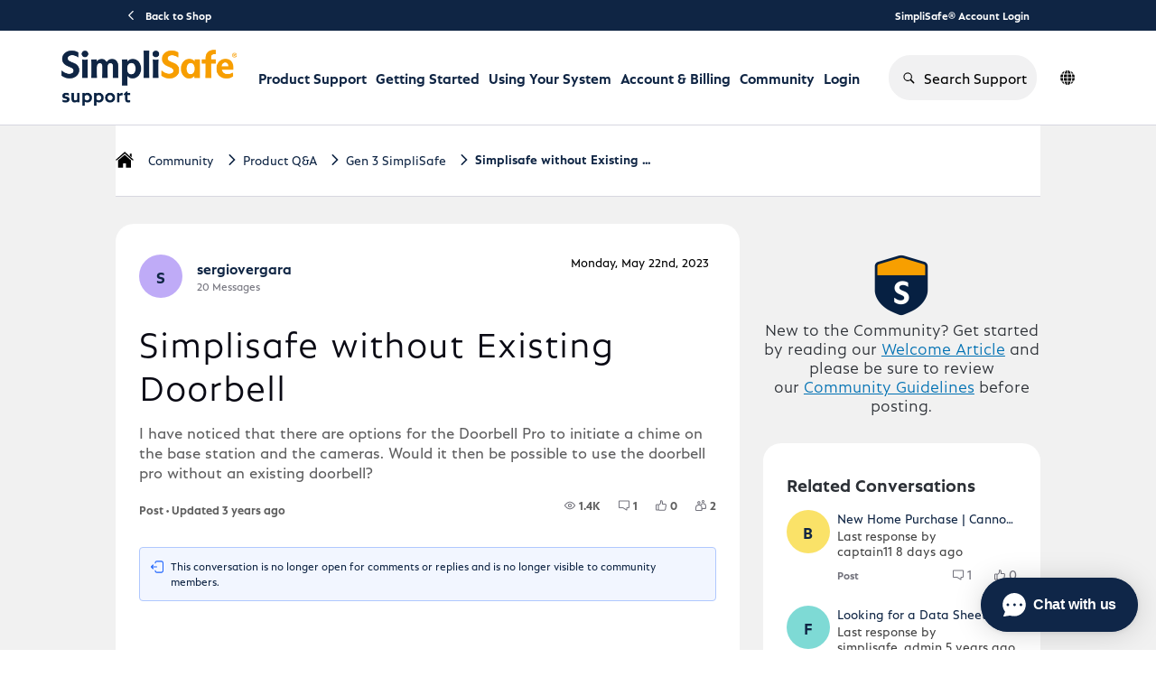

--- FILE ---
content_type: text/html; charset=utf-8
request_url: https://support.simplisafe.com/conversations/gen-3-simplisafe/simplisafe-without-existing-doorbell/646bae900ea61f1fc02dd7dc
body_size: 49180
content:

    <!doctype html>
    <html lang="en">
      <head>
        <meta http-equiv="X-UA-Compatible" content="IE=edge" />
        <meta http-equiv="Content-Type" content="text/html; charset=utf-8" />
        <meta name="viewport" content="width=device-width, initial-scale=1" />
        <link rel="preload" as="script" crossorigin href="https://prod-care-community-cdn.sprinklr.com/community/vendor.d117814ae5b0be53acc5.js">
        
         <link href="https://prod-care-community-cdn.sprinklr.com/community/main_dc86a55a029e9a21c3f6.css" type="text/css" rel="stylesheet">
         <link rel="preload" as="script" crossorigin href="https://prod-care-community-cdn.sprinklr.com/community/en.main_094caecfb8645d66520b.js">

        <!-- head tag -->
        <link rel="apple-touch-icon" sizes="180x180" href="https://sprcdn-assets.sprinklr.com/2088/9b62f25c-1666-4de4-b636-251da6603abd-2800846618.png">
<link rel="icon" type="image/png" sizes="32x32" href="https://sprcdn-assets.sprinklr.com/2088/30756ec5-5b25-410d-8303-6511e2919468-315982613.png">
<link rel="icon" type="image/png" sizes="16x16" href="https://sprcdn-assets.sprinklr.com/2088/0fad0801-d69b-4ade-ae17-f243d39102b1-2668298453.png">




<!-- Google tag (gtag.js) --> <script async src="https://www.googletagmanager.com/gtag/js?id=G-3CSEF5ZCWW"></script> <script> window.dataLayer = window.dataLayer || []; function gtag(){dataLayer.push(arguments);} gtag('js', new Date()); gtag('config', 'G-3CSEF5ZCWW'); </script>


<link rel="preconnect" href="https://sprcdn-assets.sprinklr.com">
<link rel="preload" as="font" href="https://sprcdn-assets.sprinklr.com/2088/4ca135c9-79b3-4e5c-8a09-f8e466b38df8-1844667618.woff" type="font/woff" crossorigin="anonymous">
<link rel="preload" as="font" href="https://sprcdn-assets.sprinklr.com/2088/249d701d-4114-438c-baf6-95ebe6b3c2f1-794986911.woff" type="font/woff" crossorigin="anonymous">
<link rel="preload" as="font" href="https://sprcdn-assets.sprinklr.com/2088/f72272f8-0380-4b59-b021-169d4dcc820e-1149417829.woff" type="font/woff" crossorigin="anonymous">
<link rel="preload" as="font" href="https://sprcdn-assets.sprinklr.com/2088/eda1fcbf-fd79-4fbf-bd56-682140c27c08-1188990743.woff" type="font/woff" crossorigin="anonymous">

<!--BEGIN QUALTRICS WEBSITE FEEDBACK SNIPPET-->
<script type='text/javascript'>
(function(){var g=function(e,h,f,g){
this.get=function(a){for(var a=a+"=",c=document.cookie.split(";"),b=0,e=c.length;b<e;b++){for(var d=c[b];" "==d.charAt(0);)d=d.substring(1,d.length);if(0==d.indexOf(a))return d.substring(a.length,d.length)}return null};
this.set=function(a,c){var b="",b=new Date;b.setTime(b.getTime()+6048E5);b="; expires="+b.toGMTString();document.cookie=a+"="+c+b+"; path=/; "};
this.check=function(){var a=this.get(f);if(a)a=a.split(":");else if(100!=e)"v"==h&&(e=Math.random()>=e/100?0:100),a=[h,e,0],this.set(f,a.join(":"));else return!0;var c=a[1];if(100==c)return!0;switch(a[0]){case "v":return!1;case "r":return c=a[2]%Math.floor(100/c),a[2]++,this.set(f,a.join(":")),!c}return!0};
this.go=function(){if(this.check()){var a=document.createElement("script");a.type="text/javascript";a.src=g;document.body&&document.body.appendChild(a)}};
this.start=function(){var t=this;"complete"!==document.readyState?window.addEventListener?window.addEventListener("load",function(){t.go()},!1):window.attachEvent&&window.attachEvent("onload",function(){t.go()}):t.go()};};
try{(new g(100,"r","QSI_S_ZN_aXzlQ87OQ1yiFcG","https://znaxzlq87oq1yifcg-simplisafe.siteintercept.qualtrics.com/SIE/?Q_ZID=ZN_aXzlQ87OQ1yiFcG")).start()}catch(i){}})();
</script><div id='ZN_aXzlQ87OQ1yiFcG'><!--DO NOT REMOVE-CONTENTS PLACED HERE--></div>
<!--END WEBSITE FEEDBACK SNIPPET-->

<script>
window['_fs_host'] = 'fullstory.com';
window['_fs_script'] = 'edge.fullstory.com/s/fs.js';
window['_fs_org'] = 'TBR2S';
window['_fs_namespace'] = 'FS';
!function(m,n,e,t,l,o,g,y){var s,f,a=function(h){
return!(h in m)||(m.console&&m.console.log&&m.console.log('FullStory namespace conflict. Please set window["_fs_namespace"].'),!1)}(e)
;function p(b){var h,d=[];function j(){h&&(d.forEach((function(b){var d;try{d=b[h[0]]&&b[h[0]](h[1])}catch(h){return void(b[3]&&b[3](h))}
d&&d.then?d.then(b[2],b[3]):b[2]&&b[2](d)})),d.length=0)}function r(b){return function(d){h||(h=[b,d],j())}}return b(r(0),r(1)),{
then:function(b,h){return p((function(r,i){d.push([b,h,r,i]),j()}))}}}a&&(g=m[e]=function(){var b=function(b,d,j,r){function i(i,c){
h(b,d,j,i,c,r)}r=r||2;var c,u=/Async$/;return u.test(b)?(b=b.replace(u,""),"function"==typeof Promise?new Promise(i):p(i)):h(b,d,j,c,c,r)}
;function h(h,d,j,r,i,c){return b._api?b._api(h,d,j,r,i,c):(b.q&&b.q.push([h,d,j,r,i,c]),null)}return b.q=[],b}(),y=function(b){function h(h){
"function"==typeof h[4]&&h[4](new Error(b))}var d=g.q;if(d){for(var j=0;j<d.length;j++)h(d[j]);d.length=0,d.push=h}},function(){
(o=n.createElement(t)).async=!0,o.crossOrigin="anonymous",o.src="https://"+l,o.onerror=function(){y("Error loading "+l)}
;var b=n.getElementsByTagName(t)[0];b&&b.parentNode?b.parentNode.insertBefore(o,b):n.head.appendChild(o)}(),function(){function b(){}
function h(b,h,d){g(b,h,d,1)}function d(b,d,j){h("setProperties",{type:b,properties:d},j)}function j(b,h){d("user",b,h)}function r(b,h,d){j({
uid:b},d),h&&j(h,d)}g.identify=r,g.setUserVars=j,g.identifyAccount=b,g.clearUserCookie=b,g.setVars=d,g.event=function(b,d,j){h("trackEvent",{
name:b,properties:d},j)},g.anonymize=function(){r(!1)},g.shutdown=function(){h("shutdown")},g.restart=function(){h("restart")},
g.log=function(b,d){h("log",{level:b,msg:d})},g.consent=function(b){h("setIdentity",{consent:!arguments.length||b})}}(),s="fetch",
f="XMLHttpRequest",g._w={},g._w[f]=m[f],g._w[s]=m[s],m[s]&&(m[s]=function(){return g._w[s].apply(this,arguments)}),g._v="2.0.0")
}(window,document,window._fs_namespace,"script",window._fs_script);
</script>


<link
  rel="stylesheet"
  href="https://cdnjs.cloudflare.com/ajax/libs/OwlCarousel2/2.3.4/assets/owl.carousel.min.css"
  integrity="sha512-tS3S5qG0BlhnQROyJXvNjeEM4UpMXHrQfTGmbQ1gKmelCxlSEBUaxhRBj/EFTzpbP4RVSrpEikbmdJobCvhE3g=="
  crossorigin="anonymous"
  referrerpolicy="no-referrer"
/>
<link
  rel="stylesheet"
  href="https://cdnjs.cloudflare.com/ajax/libs/OwlCarousel2/2.3.4/assets/owl.theme.default.min.css"
  integrity="sha512-sMXtMNL1zRzolHYKEujM2AqCLUR9F2C4/05cdbxjjLSRvMQIciEPCQZo++nk7go3BtSuK9kfa/s+a4f4i5pLkw=="
  crossorigin="anonymous"
  referrerpolicy="no-referrer"
/>
<script
  src="https://code.jquery.com/jquery-2.2.4.min.js"
  integrity="sha256-BbhdlvQf/xTY9gja0Dq3HiwQF8LaCRTXxZKRutelT44="
  crossorigin="anonymous"
></script>

<script type="text/javascript" defer src="https://cdnjs.cloudflare.com/ajax/libs/OwlCarousel2/2.3.4/owl.carousel.min.js" integrity="sha512-bPs7Ae6pVvhOSiIcyUClR7/q2OAsRiovw4vAkX+zJbw3ShAeeqezq50RIIcIURq7Oa20rW2n2q+fyXBNcU9lrw==" crossorigin="anonymous" referrerpolicy="no-referrer"></script>

<meta name="viewport" content="width=device-width, initial-scale=1.0, viewport-fit=cover"> 










        <style type="text/css" nonce="b4ce7bed-16e8-4058-9acf-61b835dfe30c">@font-face {
    font-family: 'DIN';
    src: url('https://sprcdn-assets.sprinklr.com/2088/4ca135c9-79b3-4e5c-8a09-f8e466b38df8-1844667618.woff') format('woff'),
        url('https://sprcdn-assets.sprinklr.com/2088/91847362-a9ca-47e1-b579-48f47f02d8f7-686450497.ttf') format('truetype');
    font-weight: 500;
    font-style: normal;
    font-display: swap;
}
@font-face {
    font-family: 'DIN';
    src: url('https://sprcdn-assets.sprinklr.com/2088/249d701d-4114-438c-baf6-95ebe6b3c2f1-794986911.woff') format('woff'),
        url('https://sprcdn-assets.sprinklr.com/2088/fb1bb216-9621-4a85-b2c1-77ffdcd6227d-368530974.ttf') format('truetype');
    font-weight: normal;
    font-style: normal;
    font-display: swap;
}
@font-face {
    font-family: 'DIN';
    src: url('https://sprcdn-assets.sprinklr.com/2088/f72272f8-0380-4b59-b021-169d4dcc820e-1149417829.woff') format('woff2'),
        url('https://sprcdn-assets.sprinklr.com/2088/626643f1-6360-4dad-aa0f-9e7676f8b693-826136901.ttf') format('truetype');
    font-weight: 300;
    font-style: normal;
    font-display: swap;
}
@font-face {
    font-family: 'DIN';
    src: url('https://sprcdn-assets.sprinklr.com/2088/eda1fcbf-fd79-4fbf-bd56-682140c27c08-1188990743.woff') format('woff2'),
        url('https://sprcdn-assets.sprinklr.com/2088/ced4616f-ab46-479d-972f-91bf289a7312-2425590089.ttf') format('truetype');
    font-weight: 200;
    font-style: normal;
    font-display: swap;
}

@font-face {
    font-family: 'SimpliSans';
    src: url('https://sprcdn-assets.sprinklr.com/2088/161945bb-10a9-43e9-85e7-f8640e7773ab-353522202.woff2') format('woff2'),
        url('https://sprcdn-assets.sprinklr.com/2088/47ea9fe0-c4cf-43e0-a9d3-d14d58457c28-1065046542.woff') format('woff');
    font-weight: bold;
    font-style: normal;
    font-display: swap;
}

@font-face {
    font-family: 'SimpliSans';
    src: url('https://sprcdn-assets.sprinklr.com/2088/4a263fb8-1d4a-415a-9efb-56fe191c68f2-567219851.woff2') format('woff2'),
        url('https://sprcdn-assets.sprinklr.com/2088/ba8df3da-7a8d-4691-b95b-201efb8de8b0-1574246241.woff') format('woff');
    font-weight: normal;
    font-style: normal;
    font-display: swap;
}

@font-face {
    font-family: 'SimpliSans';
    src: url('https://sprcdn-assets.sprinklr.com/2088/f7f30a7f-5a8a-46c1-abed-74a24951ce98-2247953809.woff2') format('woff2'),
        url('https://sprcdn-assets.sprinklr.com/2088/5f837744-f6d8-4111-b3f8-f75bf87c98b0-1003935845.woff') format('woff');
    font-weight: 300;
    font-style: normal;
    font-display: swap;
}

body,
body.ovf-hidden,
body.spf {
    overflow: auto!important;
    position: relative!important;
}

body.ovf-hidden {
    overflow: hidden !important;
    overscroll-behavior: contain;
    position: relative !important;
    padding-left: 0px;
    padding-top: 0px;
    padding-right: 0px;
    margin-left: 0;
    margin-top: 0;
    margin-right: 15px !important;
}

.page-layout_column > * {
  padding: 3.2rem 0;
}
.banner-widget,
.page-layout_column > *:first-child {
  padding-top: 0;
}
.navbar-widget,
.page-layout_column > *:last-child,
.page-layout_column.conversation-search-page-column .banner-widget {
  padding-bottom: 0;
}
.page-layout_column .topic-entity-widget {
  padding: 0;
}
.home-page-container .banner-widget {
	padding-bottom: 0;
}


/*----language translator button---*/

/*--- blocking the original buttons from being pressed 
.header-bar__lang-item .header-bar__lang-item_button {
    pointer-events: none;
}---*/
/*.header-bar__lang-item [data-id="en_US"]:before,*/
/*.header-bar__lang-item [data-id="en_GB"]:before {*/
/*    pointer-events: auto!important;*/
/*}*/
/*--- adding an overlay button ---*/
/*.header-bar__lang-item [data-id="en_US"]:before  {*/
/*    content:"";*/
/*    position: absolute;*/
/*    display: block;*/
/*    background: rgba(230, 128, 201, .75); */
/*    border-radius: .4rem;*/
/*    width: calc(100% - .8rem);*/
/*    height: 4rem;*/
/*    top: 3px;*/
/*}    */

/*.header-bar__lang-item [data-id="en_GB"]:before  {*/
/*    content:"";*/
/*    position: absolute;*/
/*    display: block;*/
/*    background: rgba(111, 16, 233, .75); */
/*    border-radius: .4rem;*/
/*    width: calc(100% - .8rem);*/
/*    height: 4rem;*/
/*    top: 44px;*/
/*}    */

/*--- adding an overlay button mobile ---*/
/*.mobile-lang-switcher__languages-list [data-id="en_US"]:before  {*/
/*    content:"";*/
/*    position: absolute;*/
/*    display: block;*/
/*    background: rgba(230, 128, 201, .75); */
/*    border-radius: .4rem;*/
/*    width: calc(100% - .8rem);*/
/*    height: 4rem;*/
/*    top: 3px;*/
/*}    */

/*.mobile-lang-switcher__languages-list [data-id="en_GB"]:before  {*/
/*    content:"";*/
/*    position: absolute;*/
/*    display: block;*/
/*    background: rgba(111, 16, 233, .75); */
/*    border-radius: .4rem;*/
/*    width: calc(100% - .8rem);*/
/*    height: 4rem;*/
/*    top: 44px;*/
/*}  */

    
</style>
  
      <style data-emotion-css="0 8atqhb 6gs9hh 18467a x4dmss 1vwfmvr 1jsohtw kn46u7 xgr949 4kxq1q 13o7eu2 mqkajv 1our9mn ys2em5 14r34si 993fxv paivi3 jq176g 1kd84jh y73sfc wxr2hb 1ghapnm r1l5j9 11ugfa9 iz2ltj 1ugxa2b x05r3s okc7pe m3hshx 1ax93fs 2sedfi uodor8 jp8xm2 y24tns 6gh7qi" nonce="b4ce7bed-16e8-4058-9acf-61b835dfe30c">.css-8atqhb{width:100%;}.css-6gs9hh{width:70%;}.css-18467a{width:30%;}.css-x4dmss{-webkit-box-pack:justify;-webkit-justify-content:space-between;justify-content:space-between;}.css-1vwfmvr{gap:0px;}.css-1jsohtw{height:48px;}.css-kn46u7{width:48px;height:48px;}.css-xgr949{background-color:!important;}.css-xgr949:hover{background-color:!important;}.css-xgr949:focus{background-color:!important;}.css-4kxq1q{background-color:!important;}.css-13o7eu2{display:block;}.css-mqkajv{font-weight:600;font-size:20px;}.css-mqkajv mobile{font-size:20px;}@media only screen and (min-width: 768px){.css-1our9mn{width:80%!important;}}@media only screen and (min-width: 768px){.css-ys2em5{max-width:1400px!important;}}.css-14r34si{background-color:#FFFFFF;}.css-993fxv{height:105px!important;background-color:#ffffff!important;}.css-paivi3{fill:#f0f0f3!important;}.css-jq176g{color:#0F2544!important;background-color:!important;}.css-jq176g:hover{color:#006fee!important;background-color:!important;}.css-jq176g:focus{color:#006fee!important;background-color:!important;}.css-1kd84jh{line-height:105px!important;}.css-y73sfc{background-color:!important;}.css-y73sfc >p{color:#0F2544!important;}.css-y73sfc:hover{background-color:!important;}.css-y73sfc:hover >p{color:#006fee!important;}.css-y73sfc:focus{background-color:!important;}.css-y73sfc:focus >p{color:#006fee!important;}.css-wxr2hb{font-family:-apple-system,BlinkMacSystemFont,Roboto,Segoe UI,Noto Sans,Helvetica Neue,Helvetica,sans-serif;color:#0f2544;}.css-1ghapnm{font-size:16px;line-height:22px;}.css-r1l5j9{gap:12px;}.css-11ugfa9{color:#006fee!important;-webkit-text-decoration:undefined;text-decoration:undefined;}.css-11ugfa9:hover{color:#2b6db4!important;-webkit-text-decoration:none;text-decoration:none;}.css-11ugfa9:focus{color:#2b6db4!important;-webkit-text-decoration:none;text-decoration:none;}.css-11ugfa9:visited{color:#660099!important;-webkit-text-decoration:none;text-decoration:none;}.css-11ugfa9 >.svg{fill:#006fee!important;}.css-iz2ltj{height:14px;width:14px;}.css-1ugxa2b{font-family:-apple-system,BlinkMacSystemFont,Roboto,Segoe UI,Noto Sans,Helvetica Neue,Helvetica,sans-serif;color:#2b2f35;}.css-x05r3s{font-weight:700;font-size:40px;}.css-x05r3s mobile{font-size:28px;}.css-okc7pe{font-size:14px;line-height:20px;}.css-m3hshx{background-color:#006fee!important;border-color:#006fee!important;color:#ffffff!important;font-weight:600!important;}.css-m3hshx svg{fill:#ffffff!important;}.css-m3hshx:hover{background-color:#006fee!important;border-color:#006fee!important;color:#ffffff!important;}.css-m3hshx:focus{background-color:#006fee!important;border-color:#006fee!important;color:#ffffff!important;}.css-1ax93fs{background-color:#ffffff!important;border-color:#006fee!important;color:#006fee!important;font-weight:600!important;}.css-1ax93fs svg{fill:#006fee!important;}.css-1ax93fs:hover{background-color:#ffffff!important;border-color:#006fee!important;color:#006fee!important;}.css-1ax93fs:focus{background-color:#ffffff!important;border-color:#006fee!important;color:#006fee!important;}.css-2sedfi{background:#efeff8;}.css-uodor8{border-radius:50%;}.css-jp8xm2{font-size:12px;line-height:17px;}.css-y24tns{color:#008cc1!important;}.css-6gh7qi{background-color:#008cc1!important;}</style><style type="text/css" nonce="b4ce7bed-16e8-4058-9acf-61b835dfe30c"></style>
      <title data-react-helmet="true">‎Simplisafe without Existing Doorbell | SimpliSafe Support Home</title>
      <meta data-react-helmet="true" property="og:url" content="https://support.simplisafe.com/conversations/gen-3-simplisafe/simplisafe-without-existing-doorbell/646bae900ea61f1fc02dd7dc"/><meta data-react-helmet="true" property="og:site_name" content="SimpliSafe Support Home"/><meta data-react-helmet="true" name="theme-color" content="#73737d"/><meta data-react-helmet="true" name="google-site-verification" content="rDS0ti9TDJTaKsL_O6miHEupC9GAdZwuxiLrdpB_dVQ"/><meta data-react-helmet="true" name="title" content="Simplisafe without Existing Doorbell | SimpliSafe Support Home"/><meta data-react-helmet="true" name="description" content="I have noticed that there are options for the Doorbell Pro to initiate a chime on the base station and the cameras. Would it then be possible to use the doorbell pro without an existing doorbell?"/><meta data-react-helmet="true" property="og:title" content="Simplisafe without Existing Doorbell | SimpliSafe Support Home"/><meta data-react-helmet="true" property="og:description" content="I have noticed that there are options for the Doorbell Pro to initiate a chime on the base station and the cameras. Would it then be possible to use the doorbell pro without an existing doorbell?"/><meta data-react-helmet="true" property="og:type" content="article"/><meta data-react-helmet="true" property="article:section" content/><meta data-react-helmet="true" property="article:published_time" content="2023-05-22T18:04:00.246Z"/><meta data-react-helmet="true" property="article:modified_time" content="2023-05-22T20:51:25.282Z"/><meta data-react-helmet="true" property="article:author" content="https://support.simplisafe.com/users/6467ab2d5dbf510a3f245ab9"/><meta data-react-helmet="true" property="og:image" content="https://sprcdn-assets.sprinklr.com/2088/7eb7ddf9-fdd0-483a-a49c-c6141d3c897b-771807687/SS_newLogo.png"/><meta data-react-helmet="true" name="twitter:card" content="summary"/><meta data-react-helmet="true" name="twitter:title" content="Simplisafe without Existing Doorbell | SimpliSafe Support Home"/><meta data-react-helmet="true" name="twitter:description" content="I have noticed that there are options for the Doorbell Pro to initiate a chime on the base station and the cameras. Would it then be possible to use the doorbell pro without an existing doorbell?"/><meta data-react-helmet="true" name="twitter:image" content="https://sprcdn-assets.sprinklr.com/2088/7eb7ddf9-fdd0-483a-a49c-c6141d3c897b-771807687/SS_newLogo.png"/><meta data-react-helmet="true" name="robots" content="noindex"/>
      <link data-react-helmet="true" rel="icon" href="https://sprcdn-assets.sprinklr.com/2088/0fad0801-d69b-4ade-ae17-f243d39102b1-2668298453.png"/><link data-react-helmet="true" rel="canonical" href="https://support.simplisafe.com/conversations/gen-3-simplisafe/simplisafe-without-existing-doorbell/646bae900ea61f1fc02dd7dc"/><link data-react-helmet="true" rel="alternate" hrefLang="en" href="https://support.simplisafe.com/en_GB/conversations/gen-3-simplisafe/simplisafe-without-existing-doorbell/646bae900ea61f1fc02dd7dc"/>
      
      
       <link href="https://prod-care-community-cdn.sprinklr.com/community/PageLayoutRenderer_0429397f07c57ff5d151.css" type="text/css" rel="stylesheet"> <link href="https://prod-care-community-cdn.sprinklr.com/community/NavBar_8720fa3f05416c2cf260.css" type="text/css" rel="stylesheet"> <link href="https://prod-care-community-cdn.sprinklr.com/community/Language_57685c34909f83163468.css" type="text/css" rel="stylesheet"> <link href="https://prod-care-community-cdn.sprinklr.com/community/ConversationEntityContainer_4c7e4cf7381a088e66be.css" type="text/css" rel="stylesheet"> <link href="https://prod-care-community-cdn.sprinklr.com/community/CommentCreationEntityContainer_eb5f5a3e1f1fd4899ea1.css" type="text/css" rel="stylesheet"> <link href="https://prod-care-community-cdn.sprinklr.com/community/ConversationResponsesEntityContainer_ffa6d5fa679a272d5114.css" type="text/css" rel="stylesheet"> <link href="https://prod-care-community-cdn.sprinklr.com/community/CommentListContainer_8d56ce8778cfa0619245.css" type="text/css" rel="stylesheet"> <link href="https://prod-care-community-cdn.sprinklr.com/community/RelatedPostsContainer_304e472e684b4f7094b2.css" type="text/css" rel="stylesheet"> <link href="https://prod-care-community-cdn.sprinklr.com/community/HelpfulWidgetContainer_5132f0dff842c1dbe3c2.css" type="text/css" rel="stylesheet"> <link href="https://prod-care-community-cdn.sprinklr.com/community/ReplyListContainer_305f18ada34550561739.css" type="text/css" rel="stylesheet"> <link href="https://prod-care-community-cdn.sprinklr.com/community/Authentication_e9b3486959fad65b1a82.css" type="text/css" rel="stylesheet">
       <link rel="preload" as="script" crossorigin href="https://prod-care-community-cdn.sprinklr.com/community/en.ConversationPage_46a37683b7954b340080.17.js"> <link rel="preload" as="script" crossorigin href="https://prod-care-community-cdn.sprinklr.com/community/en.PageLayoutRenderer_7114e2f53c132ac17707.289.js"> <link rel="preload" as="script" crossorigin href="https://prod-care-community-cdn.sprinklr.com/community/en.CustomHTMLContainer_d177ea37a27e0f7607c7.178.js"> <link rel="preload" as="script" crossorigin href="https://prod-care-community-cdn.sprinklr.com/community/en.NavBarContainer_2a39afd6a05b3747af06.274.js"> <link rel="preload" as="script" crossorigin href="https://prod-care-community-cdn.sprinklr.com/community/en.NavBar_91dbcd06ddf4686a20da.273.js"> <link rel="preload" as="script" crossorigin href="https://prod-care-community-cdn.sprinklr.com/community/en.Language_75702eb76bf7433dc7f9.245.js"> <link rel="preload" as="script" crossorigin href="https://prod-care-community-cdn.sprinklr.com/community/en.CustomAppWidget_be84917e0d9d26050531.176.js"> <link rel="preload" as="script" crossorigin href="https://prod-care-community-cdn.sprinklr.com/community/en.ConversationEntityContainer_95244f52ad011f410be5.152.js"> <link rel="preload" as="script" crossorigin href="https://prod-care-community-cdn.sprinklr.com/community/en.CommentCreationEntityContainer_9e64905fdf161b33de7a.136.js"> <link rel="preload" as="script" crossorigin href="https://prod-care-community-cdn.sprinklr.com/community/en.ConversationResponsesEntityContainer_29882d9c5dc456fc8d68.166.js"> <link rel="preload" as="script" crossorigin href="https://prod-care-community-cdn.sprinklr.com/community/en.CommentListContainer_fe0a6d94b3578aa503ec.137.js"> <link rel="preload" as="script" crossorigin href="https://prod-care-community-cdn.sprinklr.com/community/en.RelatedPostsContainer_8a82fc362a4d63fcb954.317.js"> <link rel="preload" as="script" crossorigin href="https://prod-care-community-cdn.sprinklr.com/community/en.HelpfulWidgetContainer_58e2791099ae57185987.227.js"> <link rel="preload" as="script" crossorigin href="https://prod-care-community-cdn.sprinklr.com/community/en.ReplyListContainer_dce2d031701311e73259.323.js"> <link rel="preload" as="script" crossorigin href="https://prod-care-community-cdn.sprinklr.com/community/en.Authentication_3f55d575f1918433c93a.0.js"> <link rel="preload" as="script" crossorigin href="https://s3.amazonaws.com/spr-prod-care-community/CUSTOM_APPS/2088/68ca7c9fdfe70f5162c91f29/xbroCI/0.0.4/breadcrumbs/index.js"> <link rel="preload" as="script" crossorigin href="https://s3.amazonaws.com/spr-prod-care-community/CUSTOM_APPS/2088/68833d2877d27278d468e43c/s7kq74/0.0.4/community/index.js"> <link rel="preload" as="script" crossorigin href="https://s3.amazonaws.com/spr-prod-care-community/CUSTOM_APPS/2088/683d3a722d7a333c7961b9ad/unaMCc/0.0.5/footer/index.js">
    </head>
    <body leftmargin="0" topmargin="0" rightmargin="0" bottommargin="0" marginwidth="0" marginheight="0" class="ltr">
      <script nonce="b4ce7bed-16e8-4058-9acf-61b835dfe30c">
        window.__PRELOADED_STATE__ = "%7B%22routing%22%3A%7B%22location%22%3A%7B%22pathname%22%3A%22%2F%22%2C%22search%22%3A%22%22%2C%22hash%22%3A%22%22%2C%22state%22%3Anull%2C%22key%22%3A%22cak1ycp8%22%7D%2C%22action%22%3A%22POP%22%7D%2C%22communityId%22%3A%22dfc869f8-176e-48b9-8cc5-f1e5d4b95448%22%2C%22csrfToken%22%3A%22bed12f78-ec85-4ffc-a91c-bfd5f3596a3b%22%2C%22language%22%3A%22en_US%22%2C%22basename%22%3Anull%2C%22publicHeaders%22%3A%7B%22user-agent%22%3A%22Mozilla%2F5.0%20(Macintosh%3B%20Intel%20Mac%20OS%20X%2010_15_7)%20AppleWebKit%2F537.36%20(KHTML%2C%20like%20Gecko)%20Chrome%2F131.0.0.0%20Safari%2F537.36%3B%20ClaudeBot%2F1.0%3B%20%2Bclaudebot%40anthropic.com)%22%2C%22X-COMMUNITY-IP%22%3A%223.135.217.140%22%7D%2C%22theme%22%3Anull%2C%22country%22%3Anull%2C%22cfGroup%22%3A%7B%22defaultValues%22%3A%5B%5D%7D%2C%22version%22%3Anull%2C%22nonce%22%3A%22b4ce7bed-16e8-4058-9acf-61b835dfe30c%22%2C%22oauthSessionToken%22%3Anull%2C%22keepaliveToken%22%3Anull%2C%22enterpriseCaptchaEnabled%22%3Atrue%2C%22communitySettings%22%3A%7B%22settings%22%3A%7B%22overview%22%3A%7B%22details%22%3A%7B%22organizationName%22%3A%22SimpliSafe%22%2C%22language%22%3A%22en_US%22%2C%22activeLanguages%22%3A%5B%22en_US%22%2C%22en_GB%22%5D%2C%22website%22%3A%22http%3A%2F%2Fsimplisafe.com%2F%22%2C%22privacyPolicyURL%22%3A%22https%3A%2F%2Fsimplisafe.com%2Fprivacy%22%2C%22email%22%3A%22customer-support%40simplisafe.com%22%2C%22isDirectAPIEnabled%22%3Atrue%2C%22secLanguages%22%3A%5B%22en_GB%22%5D%2C%22communityName%22%3A%22SimpliSafe%20Support%20Home%22%2C%22communityDescription%22%3A%22Join%20our%20community%20of%20over%203%20million%20who%20protect%20their%20homes%20with%20SimpliSafe.%20Ask%20your%20questions%2C%20share%20your%20stories%2C%20and%20learn%20how%20others%20are%20protecting%20their%20homes%20and%20loved%20ones%20with%20SimpliSafe.%22%7D%7D%2C%22branding%22%3A%7B%22logos%22%3A%7B%22companyLogos%22%3A%7B%22companyLogoNormal%22%3A%22https%3A%2F%2Fsprcdn-assets.sprinklr.com%2F2088%2F7eb7ddf9-fdd0-483a-a49c-c6141d3c897b-771807687%2FSS_newLogo.png%22%7D%2C%22faviconLogos%22%3A%7B%22faviconLogo16%22%3A%22https%3A%2F%2Fsprcdn-assets.sprinklr.com%2F2088%2F0fad0801-d69b-4ade-ae17-f243d39102b1-2668298453.png%22%2C%22faviconLogo180%22%3A%22https%3A%2F%2Fsprcdn-assets.sprinklr.com%2F2088%2F9b62f25c-1666-4de4-b636-251da6603abd-2800846618.png%22%2C%22faviconLogo32%22%3A%22https%3A%2F%2Fsprcdn-assets.sprinklr.com%2F2088%2F30756ec5-5b25-410d-8303-6511e2919468-315982613.png%22%7D%7D%2C%22typographyHeader%22%3A%7B%22fontFamily%22%3A%22-apple-system%2CBlinkMacSystemFont%2CRoboto%2CSegoe%20UI%2CNoto%20Sans%2CHelvetica%20Neue%2CHelvetica%2Csans-serif%22%2C%22color%22%3A%22%232b2f35%22%2C%22heading1%22%3A%7B%22fontSize%22%3A%2240px%22%2C%22fontWeight%22%3A%22700%22%2C%22mobileFontSize%22%3A%2228px%22%7D%2C%22heading2%22%3A%7B%22fontSize%22%3A%2232px%22%2C%22fontWeight%22%3A%22700%22%2C%22mobileFontSize%22%3A%2228px%22%7D%2C%22heading3%22%3A%7B%22fontSize%22%3A%2230px%22%2C%22fontWeight%22%3A%22600%22%2C%22mobileFontSize%22%3A%2220px%22%7D%2C%22heading4%22%3A%7B%22fontSize%22%3A%2220px%22%2C%22fontWeight%22%3A%22600%22%2C%22mobileFontSize%22%3A%2220px%22%7D%2C%22heading5%22%3A%7B%22fontSize%22%3A%2216px%22%2C%22fontWeight%22%3A%22600%22%2C%22mobileFontSize%22%3A%2216px%22%7D%2C%22heading6%22%3A%7B%22fontSize%22%3A%2214px%22%2C%22fontWeight%22%3A%22600%22%2C%22mobileFontSize%22%3A%2214px%22%7D%7D%2C%22typographyBody%22%3A%7B%22fontFamily%22%3A%22-apple-system%2CBlinkMacSystemFont%2CRoboto%2CSegoe%20UI%2CNoto%20Sans%2CHelvetica%20Neue%2CHelvetica%2Csans-serif%22%2C%22color%22%3A%22%230f2544%22%2C%22small%22%3A%7B%22fontSize%22%3A%2211px%22%2C%22lineHeight%22%3A%2215px%22%7D%2C%22normal%22%3A%7B%22fontSize%22%3A%2212px%22%2C%22lineHeight%22%3A%2217px%22%7D%2C%22large%22%3A%7B%22fontSize%22%3A%2214px%22%2C%22lineHeight%22%3A%2220px%22%7D%2C%22xlarge%22%3A%7B%22fontSize%22%3A%2216px%22%2C%22lineHeight%22%3A%2222px%22%7D%7D%2C%22colors%22%3A%7B%22primary%22%3A%7B%22color%22%3A%22%2373737d%22%2C%22backgroundColor%22%3A%22%23ffffff%22%7D%2C%22success%22%3A%7B%22color%22%3A%22%2320b796%22%2C%22backgroundColor%22%3A%22%22%7D%2C%22warning%22%3A%7B%22color%22%3A%22%23ffd200%22%2C%22backgroundColor%22%3A%22%22%7D%2C%22danger%22%3A%7B%22color%22%3A%22%23fc374b%22%2C%22backgroundColor%22%3A%22%22%7D%2C%22page%22%3A%7B%22backgroundColor%22%3A%22%23ffffff%22%7D%2C%22placeholder%22%3A%7B%22color%22%3A%22%239b9ba5%22%7D%2C%22pagination%22%3A%7B%22color%22%3A%22%236C6C75%22%7D%7D%2C%22buttons%22%3A%7B%22normal%22%3A%7B%22backgroundColor%22%3A%22%23006fee%22%2C%22borderColor%22%3A%22%23006fee%22%2C%22color%22%3A%22%23ffffff%22%2C%22fontWeight%22%3A%22600%22%2C%22hover%22%3A%7B%22backgroundColor%22%3A%22%23006fee%22%2C%22borderColor%22%3A%22%23006fee%22%2C%22color%22%3A%22%23ffffff%22%7D%2C%22selected%22%3A%7B%22color%22%3A%22%23006CFA%22%7D%7D%2C%22inactive%22%3A%7B%22backgroundColor%22%3A%22%23ffffff%22%2C%22borderColor%22%3A%22%23006fee%22%2C%22color%22%3A%22%23006fee%22%2C%22fontWeight%22%3A%22600%22%2C%22hover%22%3A%7B%22backgroundColor%22%3A%22%23ffffff%22%2C%22borderColor%22%3A%22%23006fee%22%2C%22color%22%3A%22%23006fee%22%7D%7D%7D%2C%22links%22%3A%7B%22normal%22%3A%7B%22color%22%3A%22%23006fee%22%2C%22textDecoration%22%3A%22none%22%7D%2C%22hover%22%3A%7B%22color%22%3A%22%232b6db4%22%2C%22textDecoration%22%3A%22none%22%7D%2C%22visited%22%3A%7B%22color%22%3A%22%23660099%22%2C%22textDecoration%22%3A%22none%22%7D%7D%2C%22forms%22%3A%7B%22textType%22%3A%7B%22normal%22%3A%7B%22color%22%3A%22%230a0a14%22%2C%22backgroundColor%22%3A%22%23ffffff%22%2C%22borderColor%22%3A%22%23d7d7e0%22%7D%2C%22focus%22%3A%7B%22color%22%3A%22%230a0a14%22%2C%22backgroundColor%22%3A%22%23ffffff%22%2C%22borderColor%22%3A%22%23006fee%22%7D%2C%22disabled%22%3A%7B%22color%22%3A%22%23a9a9b2%22%2C%22backgroundColor%22%3A%22%23efeff8%22%2C%22borderColor%22%3A%22%23d7d7e0%22%7D%7D%2C%22checkboxType%22%3A%7B%22normal%22%3A%7B%22backgroundColor%22%3A%22%23a9a9b2%22%7D%2C%22active%22%3A%7B%22backgroundColor%22%3A%22%23006fee%22%7D%2C%22disabled%22%3A%7B%22backgroundColor%22%3A%22%23e6e6e8%22%7D%7D%7D%2C%22navbar%22%3A%7B%22height%22%3A%22105%22%2C%22logoHeight%22%3A%2240%22%2C%22mobileHeight%22%3A%2248%22%2C%22color%22%3A%22%23f0f0f3%22%2C%22backgroundColor%22%3A%22%23ffffff%22%2C%22normal%22%3A%7B%22color%22%3A%22%230F2544%22%2C%22backgroundColor%22%3A%22%22%7D%2C%22hover%22%3A%7B%22color%22%3A%22%23006fee%22%2C%22backgroundColor%22%3A%22%22%7D%2C%22active%22%3A%7B%22color%22%3A%22%23006fee%22%2C%22backgroundColor%22%3A%22%22%7D%7D%2C%22tabs%22%3A%7B%22normal%22%3A%7B%22color%22%3A%22%235f5f69%22%2C%22backgroundColor%22%3A%22%22%7D%2C%22hover%22%3A%7B%22color%22%3A%22%23008cc1%22%2C%22backgroundColor%22%3A%22%22%7D%2C%22active%22%3A%7B%22color%22%3A%22%23008cc1%22%2C%22backgroundColor%22%3A%22%22%2C%22highlightColor%22%3A%22%23008cc1%22%7D%7D%2C%22tooltips%22%3A%7B%22color%22%3A%22%234b4b55%22%2C%22backgroundColor%22%3A%22%23ffffff%22%7D%2C%22popupDialog%22%3A%7B%22backgroundColor%22%3A%22%23ffffff%22%2C%22borderColor%22%3A%22%22%2C%22opacity%22%3A%220.8%22%7D%2C%22avatars%22%3A%7B%22borderStyle%22%3A%22circular%22%2C%22borderRadius%22%3A%223%22%7D%2C%22screenSizesRange%22%3A%7B%22XS%22%3A%7B%22from%22%3A0%2C%22to%22%3A320%7D%2C%22SM%22%3A%7B%22from%22%3A321%2C%22to%22%3A768%7D%2C%22MD%22%3A%7B%22from%22%3A769%2C%22to%22%3A1024%7D%2C%22LG%22%3A%7B%22from%22%3A1025%2C%22to%22%3A1344%7D%2C%22XL%22%3A%7B%22from%22%3A1355%2C%22to%22%3A10000%7D%7D%2C%22themeTokens%22%3A%7B%22cmt-ss-text-color-1%22%3A%22%230f2544%22%2C%22cmt-ss-text-color-2%22%3A%22%23514f4c%22%2C%22cmt-ss-text-color-3%22%3A%22%23444444%22%2C%22cmt-ss-text-color-4%22%3A%22%230060c7%22%2C%22cmt-ss-text-color-5%22%3A%22%23327afd%22%2C%22cmt-ss-text-color-6%22%3A%22%23242321%22%2C%22cmt-ss-text-color-7%22%3A%22%236b7280%22%2C%22cmt-ss-text-color-8%22%3A%22%23f79e00%22%2C%22cmt-ss-text-color-9%22%3A%22%23006fee%22%2C%22cmt-ss-text-color-10%22%3A%22%23000000%22%2C%22cmt-ss-error-text-color%22%3A%22%23d90000%22%2C%22cmt-ss-link-color%22%3A%22var(--spr-cmt-ss-primary-color)%22%2C%22cmt-ss-link-color-2%22%3A%22var(--spr-cmt-ss-primary-color)%22%2C%22cmt-ss-primary-color%22%3A%22%23E93817%22%2C%22cmt-ss-secondary-color%22%3A%22%23FFF2F0%22%2C%22cmt-ss-tab-active-color%22%3A%22var(--spr-cmt-ss-primary-color)%22%2C%22cmt-ss-tab-disabled-color%22%3A%22%23383838%22%2C%22cmt-ss-bg-color-1%22%3A%22%23f1f1f2%22%2C%22cmt-ss-bg-color-2%22%3A%22%23e2f7ff%22%2C%22cmt-ss-bg-color-3%22%3A%22%23fff%22%2C%22cmt-ss-bg-color-4%22%3A%22%230f2544%22%2C%22cmt-ss-bg-color-5%22%3A%22%230f2648%22%2C%22cmt-ss-bg-color-6%22%3A%22%23f2f2f2%22%2C%22cmt-ss-bg-color-7%22%3A%22%23006fee%22%2C%22cmt-ss-border-color-1%22%3A%22%23e2e2e2%22%2C%22cmt-ss-border-color-2%22%3A%22%23efeff8%22%2C%22cmt-ss-border-color-3%22%3A%22%23d7d7e0%22%2C%22cmt-ss-border-color-4%22%3A%22%239ca3af%22%2C%22cmt-ss-border-color-5%22%3A%22%23006fee%22%2C%22cmt-ss-border-color-6%22%3A%22%239b9ba5%22%2C%22cmt-ss-icon-fill-1%22%3A%22var(--spr-cmt-ss-primary-color)%22%2C%22cmt-ss-icon-fill-2%22%3A%22%23008cc1%22%2C%22cmt-ss-icon-fill-3%22%3A%22%2340a3f5%22%2C%22cmt-ss-icon-fill-4%22%3A%22%23327afd%22%2C%22cmt-ss-icon-fill-5%22%3A%22%23000000%22%2C%22cmt-ss-tooltip-text-color%22%3A%22%23fff%22%2C%22cmt-ss-tooltip-bg-color%22%3A%22%23383838%22%2C%22cmt-ss-tooltip-bg-color-2%22%3A%22%23383838%22%2C%22cmt-ss-online-color%22%3A%22%2300B367%22%2C%22cmt-ss-accepted-color%22%3A%22%2346a800%22%2C%22cmt-ss-box-shadow-1%22%3A%22%2300000015%22%2C%22cmt-ss-box-shadow-2%22%3A%22%2300000015%22%2C%22cmt-ss-box-shadow-3%22%3A%22%23DCDCDC%22%2C%22cmt-ss-box-shadow-4%22%3A%22%2300000026%22%2C%22cmt-ss-box-shadow-5%22%3A%22%2300000030%22%2C%22cmt-ss-box-shadow-6%22%3A%22%230000001a%22%2C%22cmt-ss-tombstone-color-1%22%3A%22%234B4B4B%22%2C%22cmt-ss-bg-img-filter%22%3A%22none%22%2C%22cmt-ss-dialog-padding%22%3A%224.8rem%22%2C%22cmt-ss-dialog-border-color%22%3A%22%236b6b6b%22%2C%22cmt-ss-dialog-box-shadow-color%22%3A%22%23ffffff%22%2C%22cmt-ss-dialog-header-font-size%22%3A%223.6rem%22%2C%22cmt-ss-select-dialog-bdc%22%3A%22%236b6b6b%22%2C%22cmt-ss-select-dialog-box-shadow%22%3A%22transparent%22%2C%22cmt-ss-select-dialog-placeholder-color%22%3A%22%23949494%22%2C%22cmt-ss-comment-input-placeholder-color%22%3A%22%23757584%22%2C%22cmt-ss-link-color-3%22%3A%22%230071B3%22%2C%22cmt-ss-link-color-4%22%3A%22%23383838%22%2C%22cmt-btn-primary-bgc%22%3A%22%23006fee%22%2C%22cmt-list-item-hover%22%3A%22%23f5f5fa%22%2C%22cmt-monitoring-tab-btn-active%22%3A%22%23016fee%22%2C%22cmt-monitoring-tab-btn-hover%22%3A%22%23333333%22%2C%22cmt-monitoring-tab-btn%22%3A%22%23414141%22%2C%22otherThemeTokens%22%3A%7B%22dark%22%3A%7B%7D%7D%2C%22otherSizeTokens%22%3A%7B%22XS%22%3A%7B%22cmt-ss-dialog-padding%22%3A%224.8rem%202.4rem%22%2C%22cmt-ss-dialog-header-font-size%22%3A%222.1rem%22%2C%22cmt-ss-dialog-max-width%22%3A%22100%25%22%7D%2C%22SM%22%3A%7B%22cmt-ss-dialog-padding%22%3A%224.8rem%202.4rem%22%2C%22cmt-ss-dialog-header-font-size%22%3A%222.4rem%22%2C%22cmt-ss-dialog-max-width%22%3A%22100%25%22%7D%2C%22M%22%3A%7B%22cmt-ss-dialog-max-width%22%3A%22100.8rem%22%7D%2C%22L%22%3A%7B%22cmt-ss-dialog-max-width%22%3A%22130rem%22%7D%2C%22XL%22%3A%7B%22cmt-ss-dialog-max-width%22%3A%22130rem%22%7D%7D%7D%2C%22editor%22%3A%7B%22placeholder%22%3A%7B%22color%22%3A%22%23737387%22%7D%7D%2C%22icon%22%3A%7B%22primary%22%3A%7B%22fill%22%3A%22cmt-ss-icon-fill-8%22%2C%22hover%22%3A%7B%22fill%22%3A%22cmt-ss-icon-fill-8%22%7D%7D%2C%22secondary%22%3A%7B%22fill%22%3A%22cmt-ss-icon-fill-9%22%2C%22hover%22%3A%7B%22fill%22%3A%22cmt-ss-icon-fill-9%22%7D%7D%7D%2C%22directMessaging%22%3Anull%2C%22loader%22%3A%7B%22tombstone%22%3A%7B%22foregroundColor%22%3A%22%23ecebeb%22%2C%22backgroundColor%22%3A%22%23f2f2f4%22%7D%7D%2C%22snackbar%22%3Anull%2C%22page%22%3Anull%2C%22table%22%3Anull%7D%2C%22content%22%3A%7B%22loginPage%22%3A%7B%22loginProviders%22%3A%7B%22enableEmailPasswordAuth%22%3Afalse%2C%22enableOAuth%22%3Atrue%2C%22oauthConfig%22%3A%7B%22label%22%3A%22SimpliSafe%20Community%22%2C%22value%22%3A%226192506282cdf0a91205fea0%22%2C%22accountType%22%3A%22SIMPLISAFE%22%2C%22additional%22%3A%7B%22oAuth%22%3A%5B%22true%22%5D%7D%7D%2C%22oauthLabel%22%3A%22Login%22%2C%22enableFastpass%22%3Afalse%2C%22enableSocialAuth%22%3Afalse%2C%22enableSSOAuth%22%3Afalse%2C%22enabledSSOApp%22%3A%5B%7B%22label%22%3A%22SimpliSafe%20SSO%20-%20OKTA%22%2C%22value%22%3A%22623c83199594793eaa800e5a%22%2C%22binding%22%3A%22POST%22%7D%5D%2C%22backendLayoutEnabled%22%3Atrue%2C%22enabledSocialProviders%22%3A%5B%5D%7D%2C%22communityAccess%22%3A%7B%22pageHtml%22%3A%22%22%2C%22pageCSS%22%3A%22%22%7D%2C%22settings%22%3A%7B%22title%22%3A%22Welcome!%22%2C%22description%22%3A%22Please%20sign%20in%20or%20create%20a%20Community%20account%20here.%20If%20you%20have%20a%20SimpliSafe%20account%2C%20sign%20in%20below.%22%2C%22enableUserReg%22%3Atrue%7D%7D%2C%22signupPage%22%3A%7B%22settings%22%3A%7B%22termTextLabel%22%3A%22By%20clicking%20Sign%20up%2C%20you%20agree%20to%20our%20%3Ca%20href%3D%5C%22https%3A%2F%2Fcommunity.simplisafe.com%2Fconversations%2Fannouncements-and-updates%2Fcommunity-guidelines%2F61a5416accf4bb6a75b1fdc7%5C%22%2C%20target%3D%5C%22_blank%5C%22%3ETerms%2C%20Data%20Policy%20and%20Cookie%20Policy%3C%2Fa%3E.%22%2C%22screenerEnabled%22%3Atrue%2C%22screenerRequired%22%3Atrue%2C%22screenerQuestionsEnabled%22%3Atrue%2C%22verifyEmailMandatory%22%3Afalse%2C%22firstNameEnabled%22%3Atrue%2C%22firstNameLabel%22%3A%22First%20Name%22%2C%22firstNameRequired%22%3Atrue%2C%22lastNameEnabled%22%3Atrue%2C%22lastNameLabel%22%3A%22Last%20Name%22%2C%22lastNameRequired%22%3Atrue%2C%22employeeInfoEnabled%22%3Afalse%2C%22confirmationQuestionLabel%22%3A%22Are%20you%20an%20existing%20brand%20employee%3F%22%2C%22employeeIdLabel%22%3A%22Employee%20ID%22%2C%22employeeInfoRequired%22%3Afalse%2C%22title%22%3A%22Let's%20get%20started!%22%2C%22descsription%22%3A%22Please%20enter%20details%20to%20create%20a%20forums%20account.%22%2C%22aboutMeEnabled%22%3Atrue%2C%22showExplicitTerm%22%3Atrue%2C%22uNameRegex%22%3A%22%22%2C%22uNameErrMsg%22%3A%22%22%2C%22verifyEmailOTPExpiryTime%22%3A2%7D%7D%2C%22conversationTypes%22%3A%7B%22conversationTypes%22%3A%5B%7B%22id%22%3A%22QUESTION%22%2C%22type%22%3A%22QUESTION%22%2C%22enabled%22%3Atrue%2C%22label%22%3A%22Post%22%2C%22allowCreation%22%3Atrue%2C%22disableTags%22%3Anull%7D%2C%7B%22id%22%3A%22ARTICLE%22%2C%22type%22%3A%22ARTICLE%22%2C%22enabled%22%3Atrue%2C%22label%22%3A%22Featured%20Articles%22%2C%22allowCreation%22%3Afalse%2C%22disableTags%22%3Anull%7D%2C%7B%22id%22%3A%22IDEA%22%2C%22type%22%3A%22IDEA%22%2C%22enabled%22%3Atrue%2C%22label%22%3A%22Suggestion%22%2C%22allowCreation%22%3Atrue%2C%22disableTags%22%3Anull%7D%2C%7B%22id%22%3A%22KB_ARTICLE%22%2C%22type%22%3A%22KB_ARTICLE%22%2C%22enabled%22%3Atrue%2C%22label%22%3A%22Help%20Center%20Article%22%2C%22allowCreation%22%3Anull%2C%22disableTags%22%3Anull%7D%2C%7B%22id%22%3A%22GUIDED_WORKFLOW%22%2C%22type%22%3A%22GUIDED_WORKFLOW%22%2C%22enabled%22%3Atrue%2C%22label%22%3A%22Guided%20Workflows%22%2C%22allowCreation%22%3Anull%2C%22disableTags%22%3Anull%7D%5D%7D%2C%22notificationPage%22%3A%7B%22heading%22%3A%22Notification%20Preferences%22%2C%22subHeading%22%3A%22Select%20the%20activities%20for%20which%20you%20want%20to%20be%20notified%22%2C%22notificationTypes%22%3A%5B%22WEB%22%2C%22EMAIL%22%5D%2C%22defaultDisabledNotificationTypes%22%3Anull%2C%22enableEmailNotificationFrequency%22%3Anull%7D%2C%22survey%22%3A%7B%7D%2C%22conversationSetting%22%3A%7B%22restrictReply%22%3Afalse%2C%22editTimerEnabled%22%3Anull%2C%22deleteTimerEnabled%22%3Anull%2C%22editTimer%22%3Anull%2C%22deleteTimer%22%3Anull%2C%22allowPrivateComment%22%3Afalse%2C%22canMarkReplyPrivate%22%3Atrue%2C%22canMarkAnonFeedback%22%3Atrue%2C%22linkInterceptEnabled%22%3Anull%2C%22interceptDomainsType%22%3Anull%2C%22whitelistDomains%22%3Anull%2C%22blacklistDomains%22%3Anull%2C%22disableLikeForAuthor%22%3Anull%2C%22enableCaptchaForComment%22%3Anull%2C%22canUnArchive%22%3Anull%2C%22unarchiveCF%22%3Anull%2C%22allowedAttachmentTypes%22%3Anull%2C%22isCustomAttachmentView%22%3Anull%2C%22attachmentHelpText%22%3Anull%2C%22isMultipleLayoutsEnabled%22%3Anull%2C%22enableJira%22%3Anull%2C%22jiraCreationGwId%22%3Anull%2C%22disableCommentSubscription%22%3Anull%2C%22scrollToFirstUnread%22%3Anull%2C%22jumpToNewestComment%22%3Anull%2C%22isModerationEnabled%22%3Anull%2C%22showPostTypeOnMove%22%3Anull%7D%2C%22conversationSearchPageSetting%22%3A%7B%22customFieldIds%22%3Anull%2C%22defaultFilters%22%3A%5B%7B%22key%22%3A%22conversationTypes%22%2C%22values%22%3A%5B%22ARTICLE%22%2C%22QUESTION%22%2C%22IDEA%22%2C%22KB_ARTICLE%22%5D%7D%5D%2C%22highlightKeywordEnabled%22%3Anull%2C%22storeSearchActivitySeparately%22%3Atrue%7D%2C%22conversationCreatePage%22%3A%7B%22settings%22%3A%7B%22titleLabel%22%3A%22Title%22%2C%22titlePlaceholder%22%3A%22Enter%20title%20here...%22%2C%22titleMaxLength%22%3A140%2C%22descriptionLabel%22%3A%22Description%22%2C%22descriptionPlaceholder%22%3A%22Enter%20description%20here...%22%2C%22descriptionMinLength%22%3A1%2C%22descriptionMaxLength%22%3A10000%2C%22categoryEnabled%22%3Atrue%2C%22categoryRequired%22%3Atrue%2C%22topicsEnabled%22%3Atrue%2C%22topicsRequired%22%3Atrue%2C%22privateMessageLabel%22%3A%22Post%20this%20conversation%20privately%3F%22%2C%22publicTagsEnabled%22%3Afalse%2C%22allowCreateTags%22%3Afalse%2C%22showRelatedPosts%22%3Afalse%2C%22maxImageSize%22%3A5%2C%22maxFileSize%22%3A5%2C%22isAuthRequired%22%3Atrue%7D%7D%2C%22profilePage%22%3A%7B%22settings%22%3A%7B%22makeNameAnonymous%22%3Atrue%2C%22bookmarkEnabled%22%3Atrue%2C%22regionEnabled%22%3Atrue%7D%7D%2C%22kbSetting%22%3A%7B%22isEnabled%22%3Atrue%7D%2C%22pollSetting%22%3A%7B%7D%2C%22eventSetting%22%3A%7B%7D%2C%22contestSetting%22%3A%7B%22isEnabled%22%3Afalse%7D%2C%22groupsSetting%22%3A%7B%7D%2C%22gwSetting%22%3A%7B%22isEnabled%22%3Atrue%2C%22appId%22%3A%2263204b0c97fd9c6b8ab1198e%22%2C%22externalHost%22%3A%22forms.sprinklr.com%22%2C%22queryParamsKeys%22%3Anull%7D%2C%22coursesSetting%22%3A%7B%7D%2C%22peerToPeerChatSetting%22%3A%7B%22sprLiveChat%22%3A%7B%22appId%22%3A%22app_1069418%22%2C%22accountUserId%22%3A%22%22%2C%22apiKey%22%3A%220dcbe457-7d53-42c2-939d-513249661eff%22%7D%2C%22sprLiveChatEnabled%22%3Atrue%2C%22showSprLiveChatTnc%22%3A%22IMPLICIT%22%2C%22sprLiveChatTnCImplicitConfirmation%22%3Atrue%2C%22profileListIds%22%3Anull%2C%22sprLiveChatTnCUserConfirmation%22%3Anull%2C%22sprLiveChatTncStatement%22%3Anull%2C%22disclaimerEnabled%22%3Afalse%2C%22supportDisclaimer%22%3Anull%2C%22defaultDisclaimer%22%3Anull%2C%22allowReport%22%3Anull%2C%22allowDelete%22%3Anull%2C%22deleteMsg%22%3Anull%2C%22disableForSwitchedUser%22%3Anull%7D%2C%22liveChat%22%3A%7B%7D%2C%22seoSetting%22%3A%7B%22robotsTxtPage%22%3A%22User-agent%3A%20Mp3Bot%5CnDisallow%3A%20%2F%5Cn%5CnUser-agent%3A%20008%5CnDisallow%3A%20%2F%5Cn%5CnUser-agent%3A%20*%5CnDisallow%3A%20*%2Fleaderboard%24%5CnDisallow%3A%20*%2Flogin%5CnDisallow%3A%20%2Fusers%5CnDisallow%3A%20*%2Fsearch%3F%5CnDisallow%3A%20*%3FcommentId%20%5CnDISALLOW%20%2Fcategories%2Fwatchtower-beta%2F63bd715cf2851e4d80c85f09%5CnDISALLOW%20%2Fcategories%2Foutdoor-monitoring-early-access-program%2F65df5cbd66aeac7c54e9eeb9%5CnDISALLOW%20%2Fcategories%2Ff60gsdemopage%2F668ffc07c25c013eb739df14%5CnDISALLOW%20%2Fpage%2FPOC%5Cn%5CnSITEMAP%3A%20https%3A%2F%2Fcommunity.simplisafe.com%2Fsitemap_posts.xml%22%2C%22noIndexCharCount%22%3A20%2C%22noIndexPages%22%3Anull%7D%2C%22productsSetting%22%3A%7B%7D%2C%22customFieldsSetting%22%3A%7B%7D%2C%22postTemplatesSetting%22%3A%7B%7D%2C%22customFieldGroupSetting%22%3A%7B%7D%7D%2C%22gamification%22%3A%7B%22enabled%22%3Afalse%7D%2C%22screener%22%3A%7B%22headerConfig%22%3A%7B%22displayText%22%3A%22Screener%20Title%22%2C%22description%22%3A%22Screener%20Description%22%2C%22additional%22%3A%7B%22HEADER_IMAGE%22%3Atrue%2C%22DESCRIPTION%22%3Atrue%7D%7D%2C%22questionIdList%22%3A%5B%2261a5bb18b39843767ec7439d%22%5D%2C%22questionsMap%22%3A%7B%2261a5bb18b39843767ec7439d%22%3A%7B%22id%22%3A%2261a5bb18b39843767ec7439d%22%2C%22questionType%22%3A%22REGISTRATION%22%2C%22answerType%22%3A%22PICKLIST_MULTISELECT%22%2C%22displayText%22%3A%22Please%20confirm%20your%20age%20before%20proceeding%22%2C%22sourceType%22%3A%22COMMUNITY%22%2C%22additional%22%3A%7B%22answerType%22%3A%22CHECKBOX%22%2C%22REQUIRED%22%3Atrue%2C%22IS_PUBLIC%22%3Afalse%2C%22SHOW_SELECT_ALL%22%3Afalse%2C%22TWO_COLUMN%22%3Afalse%2C%22TWO_COLUMN_ANSWER%22%3Afalse%2C%22DISABLE_EDITING%22%3Atrue%2C%22SHOW_QUESTION_BASED_ON_ANSWER%22%3Afalse%2C%22IS_ADVOCACY_FILTER%22%3Afalse%2C%22IS_IMPLICIT_ADVOCACY_FILTER%22%3Afalse%2C%22ADVOCACY_FILTER_NAME%22%3A%22%22%2C%22UGC_DISPLAY_FILTER%22%3Afalse%7D%2C%22siteId%22%3A%22dfc869f8-176e-48b9-8cc5-f1e5d4b95448%22%2C%22clientId%22%3A12167%2C%22ownerUserId%22%3A539666%2C%22createdTime%22%3A1638251288708%2C%22modifiedTime%22%3A1638251288708%2C%22deleted%22%3Afalse%2C%22canEdit%22%3Afalse%7D%7D%2C%22questionIdVsAnswers%22%3A%7B%2261a5bb18b39843767ec7439d%22%3A%5B%7B%22id%22%3A%2261a5bb29b39843767ec74672%22%2C%22questionId%22%3A%2261a5bb18b39843767ec7439d%22%2C%22displayText%22%3A%22Yes%2C%20I%20confirm%20that%20I%20am%20at%20least%2018%20years%20of%20age.%22%2C%22clientId%22%3A12167%2C%22ownerUserId%22%3A539666%2C%22createdTime%22%3A1638251305204%2C%22modifiedTime%22%3A1638251305204%2C%22deleted%22%3Afalse%2C%22canEdit%22%3Afalse%7D%5D%7D%7D%2C%22advancedSettings%22%3A%7B%22settings%22%3A%7B%22v2LayoutEnabled%22%3Atrue%2C%22pageWidth%22%3A80%2C%22pageMaxWidth%22%3A1400%2C%22editor%22%3A%22TINYMCE%22%2C%22sprinklrAnalytics%22%3Atrue%2C%22googleWebmasterCode%22%3A%22rDS0ti9TDJTaKsL_O6miHEupC9GAdZwuxiLrdpB_dVQ%22%2C%22googleAnalytics%22%3Atrue%2C%22googleAccountId%22%3A%22UA-2561292-13%22%2C%22statusLabels%22%3A%5B%7B%22status%22%3A%22Resolved%22%2C%22question%22%3A%22Resolved%22%2C%22problem%22%3A%22Resolved%22%2C%22idea%22%3A%22Resolved%22%7D%2C%7B%22status%22%3A%22Not%20In%20Development%22%2C%22question%22%3A%22Not%20In%20Development%22%2C%22problem%22%3A%22Not%20In%20Development%22%2C%22idea%22%3A%22Not%20In%20Development%22%7D%2C%7B%22status%22%3A%22In%20Development%22%2C%22question%22%3A%22In%20Development%22%2C%22problem%22%3A%22In%20Development%22%2C%22idea%22%3A%22In%20Development%22%7D%2C%7B%22status%22%3A%22Implemented%22%2C%22question%22%3A%22Implemented%22%2C%22problem%22%3A%22Implemented%22%2C%22idea%22%3A%22Implemented%22%7D%2C%7B%22status%22%3A%22In%20Progress%22%2C%22question%22%3A%22In%20Progress%22%2C%22problem%22%3A%22In%20Progress%22%2C%22idea%22%3A%22In%20Progress%22%7D%2C%7B%22status%22%3A%22On%20Hold%22%2C%22question%22%3A%22On%20Hold%22%2C%22problem%22%3A%22On%20Hold%22%2C%22idea%22%3A%22On%20Hold%22%7D%2C%7B%22status%22%3A%22Investigating%22%2C%22question%22%3A%22Investigating%22%2C%22problem%22%3A%22Investigating%22%2C%22idea%22%3A%22Investigating%22%7D%2C%7B%22status%22%3A%22Submitted%22%2C%22question%22%3A%22Submitted%22%2C%22problem%22%3A%22Submitted%22%2C%22idea%22%3A%22Submitted%22%7D%5D%2C%22cspNonceTargetsStrict%22%3A%5B%5D%2C%22cspNonceTargetsDefault%22%3A%5B%5D%2C%22backendLayoutEnabled%22%3Atrue%7D%7D%2C%22customizedLabels%22%3A%7B%22Official%20Solution%22%3A%22Official%20Response%22%7D%7D%7D%2C%22allAwards%22%3A%7B%22allAwardsById%22%3A%7B%7D%2C%22loaded%22%3Afalse%7D%2C%22categoryListPage%22%3A%7B%22loading%22%3Atrue%7D%2C%22categoryPage%22%3A%7B%22loading%22%3Atrue%2C%22category%22%3A%7B%7D%7D%2C%22topicListPage%22%3A%7B%22loading%22%3Atrue%7D%2C%22topicPage%22%3A%7B%22topic%22%3A%7B%7D%7D%2C%22leaderboardPage%22%3A%7B%22isLoading%22%3Atrue%7D%2C%22conversationPage%22%3A%7B%7D%2C%22editConversationComposer%22%3A%7B%22isLoading%22%3Atrue%7D%2C%22profilePage%22%3A%7B%7D%2C%22profileEditPage%22%3A%7B%22isLoading%22%3Atrue%7D%2C%22supportRequestPage%22%3A%7B%7D%2C%22notFoundPage%22%3A%7B%7D%2C%22pollPage%22%3A%7B%7D%2C%22contestPage%22%3A%7B%7D%2C%22contestEntryPage%22%3A%7B%7D%2C%22events%22%3A%7B%7D%2C%22conversationList%22%3A%7B%7D%2C%22searchConversationList%22%3A%7B%7D%2C%22sidebarConversationList%22%3A%7B%7D%2C%22sidebarLeaderboardList%22%3A%7B%7D%2C%22authentication%22%3A%7B%22credentials%22%3A%7B%7D%2C%22logged%22%3Afalse%2C%22errorMessage%22%3Anull%2C%22authenticating%22%3Afalse%7D%2C%22changePassword%22%3A%7B%22success%22%3Afalse%7D%2C%22modal%22%3A%7B%22modalQueue%22%3A%5B%5D%2C%22display%22%3A%7B%7D%2C%22payload%22%3A%7B%7D%7D%2C%22topicFilter%22%3A%7B%7D%2C%22tagFilter%22%3A%7B%7D%2C%22conversationForm%22%3A%7B%7D%2C%22caseCreationForm%22%3A%7B%7D%2C%22commentList%22%3A%7B%22loading%22%3Atrue%2C%22page%22%3A1%7D%2C%22textEditorComment%22%3A%7B%7D%2C%22snackbar%22%3A%7B%22id%22%3A-1%7D%2C%22communityStats%22%3A%7B%22loading%22%3Atrue%7D%2C%22relatedPosts%22%3A%7B%7D%2C%22caseStatusFilter%22%3A%7B%7D%2C%22kbArticlePage%22%3A%7B%22isLoading%22%3Atrue%7D%2C%22kbArticleList%22%3A%5B%5D%2C%22notificationCount%22%3A%7B%22loading%22%3Atrue%7D%2C%22forbiddenPage%22%3A%7B%7D%2C%22searchbar%22%3A%7B%22recentSearches%22%3A%5B%5D%2C%22filterCategory%22%3Anull%7D%2C%22allCategories%22%3A%7B%22isLoading%22%3Atrue%7D%2C%22categoriesGroupedByTags%22%3A%7B%7D%2C%22userPermissions%22%3A%7B%7D%2C%22groupPage%22%3A%7B%22loading%22%3Atrue%2C%22group%22%3A%7B%7D%7D%7D"
        window.__APOLLO_STATE__ = "%7B%22Community%3AQ29tbXVuaXR5OmRmYzg2OWY4LTE3NmUtNDhiOS04Y2M1LWYxZTVkNGI5NTQ0OA%3D%3D%22%3A%7B%22__typename%22%3A%22Community%22%2C%22id%22%3A%22Q29tbXVuaXR5OmRmYzg2OWY4LTE3NmUtNDhiOS04Y2M1LWYxZTVkNGI5NTQ0OA%3D%3D%22%2C%22allAwards%22%3A%7B%22619ddae89e866e32349396f8%22%3A%7B%22id%22%3A%22619ddae89e866e32349396f8%22%2C%22name%22%3A%22Community%20Admin%22%2C%22projectId%22%3A%22dfc869f8-176e-48b9-8cc5-f1e5d4b95448%22%2C%22type%22%3A%22RANK%22%2C%22description%22%3A%22Official%20Community%20Admin%22%2C%22imageUrl%22%3A%22https%3A%2F%2Fsprcdn-assets.sprinklr.com%2F2088%2F79c9d424-caeb-4723-ae43-e5bc335da7e8-690536442%2Ffavicon_white-border_2x_p.png%22%2C%22multipleAwardsAllowed%22%3Afalse%2C%22deleted%22%3Afalse%2C%22createdTime%22%3A0%2C%22modifiedTime%22%3A1768676107015%2C%22ownerUserId%22%3A465892%2C%22lastModifiedUserId%22%3A465892%2C%22filter%22%3A%7B%22details%22%3A%7B%7D%2C%22filters%22%3A%5B%7B%22filterType%22%3A%22IN%22%2C%22field%22%3A%22COMMUNITY_USER_ROLE%22%2C%22values%22%3A%5B%2261952e0f4d566d44a52703a3%22%5D%2C%22details%22%3A%7B%7D%7D%2C%7B%22details%22%3A%7B%7D%7D%5D%7D%2C%22awardedCount%22%3A35%2C%22color%22%3A%22%23F79E00%22%2C%22bgColor%22%3A%22%230F2544%22%2C%22order%22%3A40%2C%22disabled%22%3Afalse%2C%22lSContent%22%3A%7B%7D%2C%22triggerBased%22%3Afalse%7D%2C%22619ddabc6f46f804f04f6ea3%22%3A%7B%22id%22%3A%22619ddabc6f46f804f04f6ea3%22%2C%22name%22%3A%22Community%20Moderator%22%2C%22projectId%22%3A%22dfc869f8-176e-48b9-8cc5-f1e5d4b95448%22%2C%22type%22%3A%22RANK%22%2C%22description%22%3A%22Official%20Moderator%22%2C%22imageUrl%22%3A%22https%3A%2F%2Fsprcdn-assets.sprinklr.com%2F2088%2F79c9d424-caeb-4723-ae43-e5bc335da7e8-690536442%2Ffavicon_white-border_2x_p.png%22%2C%22multipleAwardsAllowed%22%3Afalse%2C%22deleted%22%3Afalse%2C%22createdTime%22%3A1637735100966%2C%22modifiedTime%22%3A1768676107016%2C%22ownerUserId%22%3A539666%2C%22lastModifiedUserId%22%3A563726%2C%22filter%22%3A%7B%22details%22%3A%7B%7D%2C%22filters%22%3A%5B%7B%22filterType%22%3A%22IN%22%2C%22field%22%3A%22COMMUNITY_USER_ROLE%22%2C%22values%22%3A%5B%22619caa20a5fede7855e3771c%22%5D%2C%22details%22%3A%7B%7D%7D%5D%7D%2C%22awardedCount%22%3A11%2C%22order%22%3A30%2C%22disabled%22%3Afalse%2C%22lSContent%22%3A%7B%7D%2C%22triggerBased%22%3Afalse%7D%2C%2268530f48fa18cf04b11f343f%22%3A%7B%22id%22%3A%2268530f48fa18cf04b11f343f%22%2C%22name%22%3A%22Former%20Community%20Admin%22%2C%22projectId%22%3A%22dfc869f8-176e-48b9-8cc5-f1e5d4b95448%22%2C%22type%22%3A%22RANK%22%2C%22description%22%3A%22Former%20Community%20Admin%22%2C%22multipleAwardsAllowed%22%3Afalse%2C%22deleted%22%3Afalse%2C%22createdTime%22%3A0%2C%22modifiedTime%22%3A1768676107017%2C%22ownerUserId%22%3A1371273%2C%22lastModifiedUserId%22%3A1371273%2C%22filter%22%3A%7B%22details%22%3A%7B%7D%2C%22filters%22%3A%5B%7B%22filterType%22%3A%22IN%22%2C%22field%22%3A%22COMMUNITY_USER_ROLE%22%2C%22values%22%3A%5B%2268530f10fa18cf04b11f1522%22%5D%2C%22details%22%3A%7B%7D%7D%5D%7D%2C%22awardedCount%22%3A1%2C%22order%22%3A0%2C%22disabled%22%3Afalse%2C%22lSContent%22%3A%7B%7D%2C%22triggerBased%22%3Afalse%7D%7D%2C%22comments(%7B%5C%22conversationId%5C%22%3A%5C%22646bae900ea61f1fc02dd7dc%5C%22%2C%5C%22first%5C%22%3A2%2C%5C%22query%5C%22%3A%7B%5C%22numReplies%5C%22%3A0%2C%5C%22page%5C%22%3A0%2C%5C%22showOfficialSolutionFirst%5C%22%3Atrue%7D%7D)%22%3A%7B%22__typename%22%3A%22CommunityCommentsConnection%22%2C%22totalCount%22%3A1%2C%22pageNumber%22%3A0%2C%22hasMore%22%3Afalse%2C%22edges%22%3A%5B%7B%22__typename%22%3A%22CommunityCommentsEdge%22%2C%22node%22%3A%7B%22__ref%22%3A%22Comment%3A646bd5cd0ea61f1fc02dd8cd%22%7D%7D%5D%7D%2C%22conversation(%7B%5C%22id%5C%22%3A%5C%22646bae900ea61f1fc02dd7dc%5C%22%2C%5C%22populateReplyCountForPosts%5C%22%3Atrue%2C%5C%22resolveMentionedUsers%5C%22%3Atrue%7D)%22%3A%7B%22__ref%22%3A%22Conversation%3A646bae900ea61f1fc02dd7dc%22%7D%2C%22comments(%7B%5C%22conversationId%5C%22%3A%5C%22646bae900ea61f1fc02dd7dc%5C%22%2C%5C%22first%5C%22%3A15%2C%5C%22query%5C%22%3A%7B%5C%22commentId%5C%22%3A%5C%22%5C%22%2C%5C%22filterBy%5C%22%3A%5B%7B%5C%22type%5C%22%3A%5C%22ALL%5C%22%7D%5D%2C%5C%22numReplies%5C%22%3A5%2C%5C%22page%5C%22%3A0%2C%5C%22replyId%5C%22%3A%5C%22%5C%22%2C%5C%22showOfficialSolutionFirst%5C%22%3Atrue%7D%7D)%22%3A%7B%22__typename%22%3A%22CommunityCommentsConnection%22%2C%22totalCount%22%3A1%2C%22pageNumber%22%3A0%2C%22hasMore%22%3Afalse%2C%22edges%22%3A%5B%7B%22__typename%22%3A%22CommunityCommentsEdge%22%2C%22node%22%3A%7B%22__ref%22%3A%22Comment%3A646bd5cd0ea61f1fc02dd8cd%22%7D%7D%5D%7D%7D%2C%22ROOT_QUERY%22%3A%7B%22__typename%22%3A%22Query%22%2C%22community%22%3A%7B%22__ref%22%3A%22Community%3AQ29tbXVuaXR5OmRmYzg2OWY4LTE3NmUtNDhiOS04Y2M1LWYxZTVkNGI5NTQ0OA%3D%3D%22%7D%2C%22findLayoutsWithFilteredInfo(%7B%5C%22communityLayoutSearchDTO%5C%22%3A%7B%5C%22country%5C%22%3Anull%2C%5C%22currentAssetType%5C%22%3A%5C%22MESSAGE%5C%22%2C%5C%22device%5C%22%3A%5C%22DESKTOP%5C%22%2C%5C%22entityType%5C%22%3A%5C%22MESSAGE%5C%22%2C%5C%22language%5C%22%3A%5C%22en_US%5C%22%2C%5C%22projectId%5C%22%3A%5C%22dfc869f8-176e-48b9-8cc5-f1e5d4b95448%5C%22%2C%5C%22types%5C%22%3A%5B%5C%22CONVERSATION_PAGE%5C%22%5D%2C%5C%22version%5C%22%3Anull%7D%7D)%22%3A%5B%7B%22__ref%22%3A%22CommunityLayout%3A618cc675617bc90c5f4d56e5_706.0%22%7D%5D%7D%2C%22CommunityLayout%3A618cc675617bc90c5f4d56e5_706.0%22%3A%7B%22__typename%22%3A%22CommunityLayout%22%2C%22id%22%3A%22618cc675617bc90c5f4d56e5_706.0%22%2C%22type%22%3A%22CONVERSATION_PAGE%22%2C%22isDefault%22%3Atrue%2C%22backgroundEnabled%22%3Afalse%2C%22layoutId%22%3A%22618cc675617bc90c5f4d56e5%22%2C%22banner%22%3Anull%2C%22sections%22%3A%5B%7B%22__typename%22%3A%22CommunitySection%22%2C%22backgroundEnabled%22%3Afalse%2C%22fullWidth%22%3Atrue%2C%22properties%22%3Anull%2C%22banner%22%3Anull%2C%22columns%22%3A%5B%7B%22__typename%22%3A%22CommunityColumn%22%2C%22idVsWidgetMap%22%3A%7B%22634161155b73df4d707c736e%22%3A%7B%22id%22%3A%22634161155b73df4d707c736e_706.0%22%2C%22projectId%22%3A%22dfc869f8-176e-48b9-8cc5-f1e5d4b95448%22%2C%22type%22%3A%22CUSTOM_HTML_WIDGET%22%2C%22visibilityConditions%22%3Anull%2C%22localeVsLabel%22%3A%7B%22en_US%22%3A%22Custom%20header%20-%20no%20alert%22%2C%22en_GB%22%3A%22Custom%20header%20-%20no%20alert%22%7D%2C%22properties%22%3A%7B%22en_US%22%3A%7B%22usageCount%22%3A0%2C%22label%22%3A%22Custom%20header%20-%20no%20alert%22%2C%22className%22%3A%22ss-custom-header%20p-a-0%22%2C%22content%22%3A%7B%22pageHtml%22%3A%22%5Cu003cdiv%20class%3D%5C%22ss-sub-header-container%20flex%20flex-ishaan%20full-width%5C%22%3E%5Cn%20%5Cu003ca%20class%3D%5C%22ishaan-skip%5C%22%20href%3D%5C%22%23AccessibilityStatement%5C%22%3ESkip%20to%20Accessibility%20Statement%5Cu003c%2Fa%3E%5Cn%20%20%5Cu003cdiv%20class%3D%5C%22ss-sub-header%20flex%20flex-row-space-between%20ishaan-ada%5C%22%3E%5Cn%20%20%20%20%5Cu003ca%20href%3D%5C%22https%3A%2F%2Fsimplisafe.com%2F%3Futm_source%3Dhelp_center%26utm_medium%3Dtopnav%5C%22%3E%5Cn%20%20%20%20%20%20%5Cu003csvg%20xmlns%3D%5C%22http%3A%2F%2Fwww.w3.org%2F2000%2Fsvg%5C%22%20viewBox%3D%5C%220%200%2014%2014%5C%22%3E%5Cn%20%20%20%20%20%20%20%20%5Cu003cpath%5Cn%20%20%20%20%20%20%20%20%20%20d%3D%5C%22M7%2010.922a.84.84%200%200%201-.597-.248L.247%204.518a.843.843%200%201%201%201.194-1.192L7%208.884l5.56-5.558a.844.844%200%200%201%201.193%201.192l-6.156%206.156a.84.84%200%200%201-.597.248z%5C%22%5Cn%20%20%20%20%20%20%20%20%3E%5Cu003c%2Fpath%3E%5Cn%20%20%20%20%20%20%5Cu003c%2Fsvg%3E%5Cn%20%20%20%20%20%20%5Cu003cspan%20class%3D%5C%22p-l-2%5C%22%3EBack%20to%20Shop%5Cu003c%2Fspan%3E%5Cn%20%20%20%20%5Cu003c%2Fa%3E%5Cn%20%20%20%20%5Cu003ca%5Cn%20%20%20%20%20%20class%3D%5C%22web-app-login%5C%22%5Cn%20%20%20%20%20%20href%3D%5C%22https%3A%2F%2Fwebapp.simplisafe.com%5C%22%5Cn%20%20%20%20%20%20target%3D%5C%22_blank%5C%22%5Cn%20%20%20%20%20%20rel%3D%5C%22nofollow%20noreferrer%5C%22%5Cn%20%20%20%20%3E%5Cn%20%20%20%20%20%20SimpliSafe%C2%AE%20Account%20Login%5Cn%20%20%20%20%5Cu003c%2Fa%3E%5Cn%20%20%5Cu003c%2Fdiv%3E%5Cn%5Cu003c%2Fdiv%3E%5Cn%22%2C%22pageCSS%22%3A%22%2F**%20CSS%20With%20Alert%20-%20START%20%5Cn.alert-banner-container%20%7B%5Cn%20%20%20%20display%3A%20block!important%3B%5Cn%7D%5Cn.navbar-widget%20%7B%5Cn%20%20margin-bottom%3A%205.4rem%3B%5Cn%7D%5Cn.navbar-widget%20.header-bar-container--sticky%20%7B%5Cn%20%20top%3A%208.6rem%20!important%3B%5Cn%7D%5Cn%40media%20only%20screen%20and%20(max-width%3A%201300px)%20%7B%5Cn%20%20%20%20.navbar-widget%20%7B%5Cn%20%20%20%20%20%20%20%20margin-top%3A%208.8rem!important%3B%5Cn%20%20%20%20%7D%5Cn%7D%5Cn%40media%20only%20screen%20and%20(max-width%3A%20768px)%20%7B%5Cn%20%20.ss-custom-header%20%7B%5Cn%20%20%20%20height%3A%20auto%20!important%3B%5Cn%20%20%7D%5Cn%7D%5Cn%2F**%20CSS%20With%20Alert%20-%20END%20*%2F%5Cn%5Cn.ss-custom-header%20%7B%5Cn%20%20width%3A%20100%25%3B%5Cn%20%20z-index%3A%2010%3B%5Cn%20%20top%3A%200%3B%5Cn%20%20height%3A%203.6rem%3B%5Cn%7D%5Cn.ss-sub-header-container%20%7B%5Cn%20%20background-color%3A%20%230f2544%3B%5Cn%7D%5Cn.ss-custom-header%20%3E%20div%20%7B%5Cn%20%20display%3A%20flex%3B%5Cn%20%20justify-content%3A%20space-between%3B%5Cn%20%20padding%3A%200%3B%5Cn%7D%5Cn%5Cn.ss-custom-header%20a%20%7B%5Cn%20%20font-size%3A%201.2rem%3B%5Cn%20%20color%3A%20%23fff%3B%5Cn%20%20font-weight%3A%20bold%3B%5Cn%20%20padding%3A%201rem%200%3B%5Cn%20%20text-decoration%3A%20none%3B%5Cn%20%20display%3A%20block%3B%5Cn%7D%5Cn.ss-custom-header%20a%3Alast-child%20%7B%5Cn%20%20text-align%3A%20right%3B%5Cn%7D%5Cn.ss-custom-header%20a%20svg%20%7B%5Cn%20%20height%3A%201rem%3B%5Cn%20%20width%3A%201rem%3B%5Cn%20%20transform%3A%20rotate(90deg)%3B%5Cn%20%20fill%3A%20%23fff%3B%5Cn%7D%5Cn.ss-sub-header%20%7B%5Cn%20%20background-color%3A%20%230f2544%3B%5Cn%20%20padding%3A%200%2012px%3B%5Cn%7D%5Cn%40media%20only%20screen%20and%20(min-width%3A%20992px)%20%7B%5Cn%20%20.ss-custom-header%20%7B%5Cn%20%20%20%20position%3A%20fixed%3B%5Cn%20%20%7D%5Cn%5Cn%20%20.ss-custom-header%20.ss-sub-header%20%7B%5Cn%20%20%20%20max-width%3A%201400px%20!important%3B%5Cn%20%20%20%20width%3A%2080%25%20!important%3B%5Cn%20%20%20%20margin%3A%200%20auto%3B%5Cn%20%20%7D%5Cn%7D%5Cn%5Cn.alert-banner-container%20%7B%5Cn%20%20%20%20display%3A%20none%3B%5Cn%20%20%20%20padding%3A%200%2018px%3B%5Cn%7D%5Cn%5Cn.alert-banner-container%20a%20%7B%5Cn%20%20color%3A%20%23dddcdb%3B%5Cn%20%20display%3A%20inline-block%3B%5Cn%7D%5Cn.alert-banner-container%20%7B%5Cn%20%20text-align%3A%20center%3B%5Cn%20%20background-color%3A%20%23f79e00%3B%5Cn%7D%5Cn%5Cn.alert-banner-container%20.heading%2C%5Cn.alert-banner-container%20.heading%20a%20%7B%5Cn%20%20font-family%3A%20DINNextLTPro%3B%5Cn%20%20font-size%3A%2018px%3B%5Cn%20%20font-weight%3A%20500%3B%5Cn%20%20line-height%3A%201.2%3B%5Cn%20%20color%3A%20%23fff%3B%5Cn%20%20padding%3A%200%3B%5Cn%7D%5Cn%5Cn.alert-banner-container%20.heading%20a%20%20%7B%5Cn%20%20%20%20text-decoration%3A%20underline%3B%5Cn%7D%5Cn%5Cn.alert-banner-container%20.heading%20%7B%5Cn%20%20padding-bottom%3A%201rem%3B%5Cn%7D%5Cn%5Cn%40media%20(max-width%3A%20991px)%20%7B%5Cn%20%20.alert-banner-background%20%7B%5Cn%20%20%20%20background-color%3A%20%23e0a639%3B%5Cn%20%20%7D%5Cn%5Cn%20%20.alert-banner-container%20%7B%5Cn%20%20%20%20padding%3A%206px%3B%5Cn%20%20%20%20padding-bottom%3A%200%3B%5Cn%20%20%7D%5Cn%5Cn%20%20.alert-banner-container%20.heading%2C%5Cn%20%20.alert-banner-container%20.heading%20a%20%7B%5Cn%20%20%20%20font-size%3A%2016px%3B%5Cn%20%20%7D%5Cn%7D%5Cn%40media%20only%20screen%20and%20(min-width%3A%201300px)%5Cn%7B.flex-ishaan%5Cn%7B%5Cn%20%20%20%20display%3A%20flex%3B%5Cn%20%20%20%20flex-direction%3Arow%3B%5Cn%7D%5Cn%20%20%20%20.ishaan-skip%3Afocus%5Cn%7B%5Cn%20%20%20%20opacity%3A%201%3B%5Cn%7D%5Cn.ishaan-skip%5Cn%7B%5Cn%20%20%20%20font-weight%3A%20600%3B%5Cn%20%20%20%20font-size%3A%201.4rem%3B%5Cn%20%20%20%20color%3A%20%23fff%20!important%3B%5Cn%20%20%20%20opacity%3A%200%3B%5Cn%7D%5Cn.ishaan-ada%5Cn%7B%5Cn%20%20%20%20margin-left%3A%200%20!important%5Cn%7D%5Cn%7D%5Cn%40media%20only%20screen%20and%20(max-width%3A%201300px)%5Cn%7B%20.flex-ishaan%5Cn%20%20%20%20%7B%5Cn%20%20%20%20%20%20%20%20display%3A%20flex%3B%5Cn%20%20%20%20%20%20%20%20flex-direction%3Acolumn%3B%5Cn%20%20%20%20%7D%5Cn%20%20%20%20.ishaan-skip%5Cn%20%20%20%20%7B%5Cn%20%20%20%20%20%20%20%20display%3A%20none%20!important%3B%5Cn%20%20%20%20%7D%5Cn%7D%22%7D%7D%2C%22en_GB%22%3A%7B%22usageCount%22%3A0%2C%22label%22%3A%22Custom%20header%20-%20no%20alert%22%2C%22className%22%3A%22ss-custom-header%20p-a-0%22%2C%22content%22%3A%7B%22pageHtml%22%3A%22%5Cu003cdiv%20class%3D%5C%22ss-sub-header-container%20flex%20flex-column-container%20full-width%5C%22%3E%5Cn%20%5Cn%20%20%5Cu003cdiv%20class%3D%5C%22ss-sub-header%20flex%20flex-row-space-between%5C%22%3E%5Cn%20%20%20%20%5Cu003ca%20href%3D%5C%22https%3A%2F%2Fsimplisafe.co.uk%5C%22%3E%5Cn%20%20%20%20%20%20%5Cu003csvg%20xmlns%3D%5C%22http%3A%2F%2Fwww.w3.org%2F2000%2Fsvg%5C%22%20viewBox%3D%5C%220%200%2014%2014%5C%22%3E%5Cn%20%20%20%20%20%20%20%20%5Cu003cpath%5Cn%20%20%20%20%20%20%20%20%20%20d%3D%5C%22M7%2010.922a.84.84%200%200%201-.597-.248L.247%204.518a.843.843%200%201%201%201.194-1.192L7%208.884l5.56-5.558a.844.844%200%200%201%201.193%201.192l-6.156%206.156a.84.84%200%200%201-.597.248z%5C%22%5Cn%20%20%20%20%20%20%20%20%3E%5Cu003c%2Fpath%3E%5Cn%20%20%20%20%20%20%5Cu003c%2Fsvg%3E%5Cn%20%20%20%20%20%20%5Cu003cspan%20class%3D%5C%22p-l-2%5C%22%3EBack%20to%20Shop%5Cu003c%2Fspan%3E%5Cn%20%20%20%20%5Cu003c%2Fa%3E%5Cn%20%20%20%20%5Cu003ca%5Cn%20%20%20%20%20%20class%3D%5C%22web-app-login%5C%22%5Cn%20%20%20%20%20%20href%3D%5C%22https%3A%2F%2Fwebapp.simplisafe.com%5C%22%5Cn%20%20%20%20%20%20target%3D%5C%22_blank%5C%22%5Cn%20%20%20%20%20%20rel%3D%5C%22nofollow%20noreferrer%5C%22%5Cn%20%20%20%20%3E%5Cn%20%20%20%20%20%20Simplisafe%20Account%20Login%5Cn%20%20%20%20%5Cu003c%2Fa%3E%5Cn%20%20%5Cu003c%2Fdiv%3E%5Cn%5Cu003c%2Fdiv%3E%5Cn%22%2C%22pageCSS%22%3A%22%2F**%20CSS%20With%20Alert%20-%20START%20%5Cn.alert-banner-container%20%7B%5Cn%20%20%20%20display%3A%20block!important%3B%5Cn%7D%5Cn.navbar-widget%20%7B%5Cn%20%20margin-bottom%3A%205.4rem%3B%5Cn%7D%5Cn.navbar-widget%20.header-bar-container--sticky%20%7B%5Cn%20%20top%3A%208.6rem%20!important%3B%5Cn%7D%5Cn%40media%20only%20screen%20and%20(max-width%3A%201300px)%20%7B%5Cn%20%20%20%20.navbar-widget%20%7B%5Cn%20%20%20%20%20%20%20%20margin-top%3A%208.8rem!important%3B%5Cn%20%20%20%20%7D%5Cn%7D%5Cn%40media%20only%20screen%20and%20(max-width%3A%20768px)%20%7B%5Cn%20%20.ss-custom-header%20%7B%5Cn%20%20%20%20height%3A%20auto%20!important%3B%5Cn%20%20%7D%5Cn%7D%5Cn%2F**%20CSS%20With%20Alert%20-%20END%20*%2F%5Cn%5Cn.ss-custom-header%20%7B%5Cn%20%20width%3A%20100%25%3B%5Cn%20%20z-index%3A%2010%3B%5Cn%20%20top%3A%200%3B%5Cn%20%20height%3A%203.6rem%3B%5Cn%7D%5Cn.ss-sub-header-container%20%7B%5Cn%20%20background-color%3A%20%230f2544%3B%5Cn%7D%5Cn.ss-custom-header%20%3E%20div%20%7B%5Cn%20%20display%3A%20flex%3B%5Cn%20%20justify-content%3A%20space-between%3B%5Cn%20%20padding%3A%200%3B%5Cn%7D%5Cn%5Cn.ss-custom-header%20a%20%7B%5Cn%20%20font-size%3A%201.2rem%3B%5Cn%20%20color%3A%20%23fff%3B%5Cn%20%20font-weight%3A%20bold%3B%5Cn%20%20padding%3A%201rem%200%3B%5Cn%20%20text-decoration%3A%20none%3B%5Cn%20%20display%3A%20block%3B%5Cn%7D%5Cn.ss-custom-header%20a%3Alast-child%20%7B%5Cn%20%20text-align%3A%20right%3B%5Cn%7D%5Cn.ss-custom-header%20a%20svg%20%7B%5Cn%20%20height%3A%201rem%3B%5Cn%20%20width%3A%201rem%3B%5Cn%20%20transform%3A%20rotate(90deg)%3B%5Cn%20%20fill%3A%20%23fff%3B%5Cn%7D%5Cn.ss-sub-header%20%7B%5Cn%20%20background-color%3A%20%230f2544%3B%5Cn%20%20padding%3A%200%2012px%3B%5Cn%7D%5Cn%40media%20only%20screen%20and%20(min-width%3A%20991px)%20%7B%5Cn%20%20.ss-custom-header%20%7B%5Cn%20%20%20%20position%3A%20fixed%3B%5Cn%20%20%7D%5Cn%5Cn%20%20.ss-custom-header%20.ss-sub-header%20%7B%5Cn%20%20%20%20max-width%3A%201400px%20!important%3B%5Cn%20%20%20%20width%3A%2080%25%20!important%3B%5Cn%20%20%20%20margin%3A%200%20auto%3B%5Cn%20%20%7D%5Cn%7D%5Cn%5Cn.alert-banner-container%20%7B%5Cn%20%20%20%20display%3A%20none%3B%5Cn%20%20%20%20padding%3A%200%2018px%3B%5Cn%7D%5Cn%5Cn.alert-banner-container%20a%20%7B%5Cn%20%20color%3A%20%23dddcdb%3B%5Cn%20%20display%3A%20inline-block%3B%5Cn%7D%5Cn.alert-banner-container%20%7B%5Cn%20%20text-align%3A%20center%3B%5Cn%20%20background-color%3A%20%23f79e00%3B%5Cn%7D%5Cn%5Cn.alert-banner-container%20.heading%2C%5Cn.alert-banner-container%20.heading%20a%20%7B%5Cn%20%20font-family%3A%20DINNextLTPro%3B%5Cn%20%20font-size%3A%2018px%3B%5Cn%20%20font-weight%3A%20500%3B%5Cn%20%20line-height%3A%201.2%3B%5Cn%20%20color%3A%20%23fff%3B%5Cn%20%20padding%3A%200%3B%5Cn%7D%5Cn%5Cn.alert-banner-container%20.heading%20a%20%20%7B%5Cn%20%20%20%20text-decoration%3A%20underline%3B%5Cn%7D%5Cn%5Cn.alert-banner-container%20.heading%20%7B%5Cn%20%20padding-bottom%3A%201rem%3B%5Cn%7D%5Cn%5Cn%40media%20(max-width%3A%20767px)%20%7B%5Cn%20%20.alert-banner-background%20%7B%5Cn%20%20%20%20background-color%3A%20%23e0a639%3B%5Cn%20%20%7D%5Cn%5Cn%20%20.alert-banner-container%20%7B%5Cn%20%20%20%20padding%3A%206px%3B%5Cn%20%20%20%20padding-bottom%3A%200%3B%5Cn%20%20%7D%5Cn%5Cn%20%20.alert-banner-container%20.heading%2C%5Cn%20%20.alert-banner-container%20.heading%20a%20%7B%5Cn%20%20%20%20font-size%3A%2016px%3B%5Cn%20%20%7D%5Cn%7D%5Cn%22%7D%7D%7D%2C%22usageCount%22%3A1%2C%22ownerUserId%22%3A539666%2C%22createdTime%22%3A1665404316556%2C%22modifiedTime%22%3A1768448128747%2C%22lastModifiedUserId%22%3A812269%2C%22deleted%22%3Afalse%2C%22variantType%22%3Anull%2C%22additional%22%3Anull%2C%22widgetId%22%3A%22634161155b73df4d707c736e%22%2C%22childWidgetIds%22%3Anull%2C%22idVsChildWidget%22%3A%7B%7D%2C%22version%22%3A706%7D%2C%226345b55e300ba76517a1f7cf%22%3A%7B%22id%22%3A%226345b55e300ba76517a1f7cf_706.0%22%2C%22projectId%22%3A%22dfc869f8-176e-48b9-8cc5-f1e5d4b95448%22%2C%22type%22%3A%22NAVBAR%22%2C%22visibilityConditions%22%3Anull%2C%22localeVsLabel%22%3A%7B%22en_US%22%3A%22Navbar%20-%20Login%22%2C%22en_GB%22%3A%22Navbar%20-%20Login%22%7D%2C%22properties%22%3A%7B%22en_US%22%3A%7B%22usageCount%22%3A0%2C%22label%22%3A%22Navbar%20-%20Login%22%2C%22groupTag%22%3A%22Updated%20Widgets%22%2C%22showStickyNavBar%22%3Atrue%2C%22navbarLinks%22%3A%5B%7B%22id%22%3A%22EXTERNAL_LINK-969b3076-6c41-46e5-a77c-9c5b4ad77e9a%22%2C%22label%22%3A%22Product%20Support%22%2C%22enabled%22%3Atrue%2C%22type%22%3A%22EXTERNAL_LINK%22%2C%22externalUrl%22%3A%22https%3A%2F%2Fsupport.simplisafe.com%2Fcategories%2Fproduct-support%2F6341c473f35e1868eb81da79%22%7D%2C%7B%22id%22%3A%22EXTERNAL_LINK-0786c61c-131f-445d-8cb0-716a7f396476%22%2C%22label%22%3A%22Getting%20Started%22%2C%22enabled%22%3Atrue%2C%22type%22%3A%22EXTERNAL_LINK%22%2C%22externalUrl%22%3A%22https%3A%2F%2Fsupport.simplisafe.com%2Fcategories%2Fgetting-started%2F6341be8af35e1868eb81d5b3%22%7D%2C%7B%22id%22%3A%22EXTERNAL_LINK-4f3c8b72-36dd-490e-a599-4df9f46537cc%22%2C%22label%22%3A%22Using%20Your%20System%22%2C%22enabled%22%3Atrue%2C%22type%22%3A%22EXTERNAL_LINK%22%2C%22externalUrl%22%3A%22https%3A%2F%2Fsupport.simplisafe.com%2Fcategories%2Fusing-your-system%2F6341bc665b73df4d707c934b%22%7D%2C%7B%22id%22%3A%22EXTERNAL_LINK-5d4b6f50-39e0-4a93-9282-6abb6924b47e%22%2C%22label%22%3A%22Account%20%26%20Billing%22%2C%22enabled%22%3Atrue%2C%22type%22%3A%22EXTERNAL_LINK%22%2C%22externalUrl%22%3A%22https%3A%2F%2Fsupport.simplisafe.com%2Fcategories%2Faccount-billing%2F6341c135f35e1868eb81d8e8%22%7D%2C%7B%22id%22%3A%22EXTERNAL_LINK-3fb027a0-7aba-43bc-b817-0464068a6fca%22%2C%22label%22%3A%22Community%22%2C%22enabled%22%3Atrue%2C%22type%22%3A%22EXTERNAL_LINK%22%2C%22externalUrl%22%3A%22https%3A%2F%2Fsupport.simplisafe.com%2Fcategories%2Fcommunity%2F6341c1a95b73df4d707c9528%22%7D%2C%7B%22id%22%3A%22SIGN_IN-bbe8ebfd-625e-4818-a528-de0e24a43924%22%2C%22label%22%3A%22Login%22%2C%22enabled%22%3Atrue%2C%22type%22%3A%22SIGN_IN%22%7D%2C%7B%22id%22%3A%22SEARCH-7e7534de-617d-40c5-8e8a-d3b642479aa0%22%2C%22label%22%3A%22Search%22%2C%22enabled%22%3Atrue%2C%22type%22%3A%22SEARCH%22%7D%5D%2C%22logo%22%3A%22https%3A%2F%2Fsprcdn-assets.sprinklr.com%2F2088%2F671d6aea-a4ed-4999-af71-86f2d6619624-265120729.png%22%7D%2C%22en_GB%22%3A%7B%22usageCount%22%3A0%2C%22label%22%3A%22Navbar%20-%20Login%22%2C%22groupTag%22%3A%22Updated%20Widgets%22%2C%22showStickyNavBar%22%3Atrue%2C%22navbarLinks%22%3A%5B%7B%22id%22%3A%22EXTERNAL_LINK-969b3076-6c41-46e5-a77c-9c5b4ad77e9a%22%2C%22label%22%3A%22Product%20Support%22%2C%22enabled%22%3Atrue%2C%22type%22%3A%22EXTERNAL_LINK%22%2C%22externalUrl%22%3A%22https%3A%2F%2Fsupport.simplisafe.com%2Fen_GB%2Fcategories%2Fproduct-support%2F6702a50273ad082e6db5e27a%22%7D%2C%7B%22id%22%3A%22EXTERNAL_LINK-0786c61c-131f-445d-8cb0-716a7f396476%22%2C%22label%22%3A%22Getting%20Started%22%2C%22enabled%22%3Atrue%2C%22type%22%3A%22EXTERNAL_LINK%22%2C%22externalUrl%22%3A%22https%3A%2F%2Fsupport.simplisafe.com%2Fen_GB%2Fcategories%2Fgetting-started%2F670296a373ad082e6dac11e8%22%7D%2C%7B%22id%22%3A%22EXTERNAL_LINK-4f3c8b72-36dd-490e-a599-4df9f46537cc%22%2C%22label%22%3A%22Using%20Your%20System%22%2C%22enabled%22%3Atrue%2C%22type%22%3A%22EXTERNAL_LINK%22%2C%22externalUrl%22%3A%22https%3A%2F%2Fsupport.simplisafe.com%2Fen_GB%2Fcategories%2Fusing-your-system%2F670297a373ad082e6dacb6b6%22%7D%2C%7B%22id%22%3A%22EXTERNAL_LINK-5d4b6f50-39e0-4a93-9282-6abb6924b47e%22%2C%22label%22%3A%22Account%20%26%20Billing%22%2C%22enabled%22%3Atrue%2C%22type%22%3A%22EXTERNAL_LINK%22%2C%22externalUrl%22%3A%22https%3A%2F%2Fsupport.simplisafe.com%2Fen_GB%2Fcategories%2Faccount-billing%2F67029e3d73ad082e6db1426e%22%7D%2C%7B%22id%22%3A%22EXTERNAL_LINK-3fb027a0-7aba-43bc-b817-0464068a6fca%22%2C%22label%22%3A%22Community%22%2C%22enabled%22%3Atrue%2C%22type%22%3A%22EXTERNAL_LINK%22%2C%22externalUrl%22%3A%22https%3A%2F%2Fsupport.simplisafe.com%2Fen_GB%2Fcategories%2Fcommunity%2F67029d8d73ad082e6db0d5b5%22%7D%2C%7B%22id%22%3A%22SIGN_IN-bbe8ebfd-625e-4818-a528-de0e24a43924%22%2C%22label%22%3A%22Login%22%2C%22enabled%22%3Atrue%2C%22type%22%3A%22SIGN_IN%22%7D%2C%7B%22id%22%3A%22SEARCH-7e7534de-617d-40c5-8e8a-d3b642479aa0%22%2C%22label%22%3A%22Search%22%2C%22enabled%22%3Atrue%2C%22type%22%3A%22SEARCH%22%7D%5D%2C%22logo%22%3A%22https%3A%2F%2Fsprcdn-assets.sprinklr.com%2F2088%2F671d6aea-a4ed-4999-af71-86f2d6619624-265120729.png%22%7D%7D%2C%22usageCount%22%3A-1%2C%22ownerUserId%22%3A539666%2C%22createdTime%22%3A1665512798223%2C%22modifiedTime%22%3A1768448128747%2C%22lastModifiedUserId%22%3A812269%2C%22deleted%22%3Afalse%2C%22variantType%22%3A%22NAVBAR%22%2C%22additional%22%3Anull%2C%22widgetId%22%3A%226345b55e300ba76517a1f7cf%22%2C%22childWidgetIds%22%3Anull%2C%22idVsChildWidget%22%3A%7B%7D%2C%22version%22%3A706%7D%2C%2263417cf45b73df4d707c8b8e%22%3A%7B%22id%22%3A%2263417cf45b73df4d707c8b8e_706.0%22%2C%22projectId%22%3A%22dfc869f8-176e-48b9-8cc5-f1e5d4b95448%22%2C%22type%22%3A%22CUSTOM_HTML_WIDGET%22%2C%22visibilityConditions%22%3Anull%2C%22localeVsLabel%22%3A%7B%22en_US%22%3A%22Custom%20HTML%20-%20Post%20Page%22%7D%2C%22properties%22%3A%7B%22en_US%22%3A%7B%22usageCount%22%3A0%2C%22label%22%3A%22Custom%20HTML%20-%20Post%20Page%22%2C%22className%22%3A%22conversation-custom-html%22%2C%22content%22%3A%7B%22pageHtml%22%3A%22%26nbsp%3B%22%2C%22pageCSS%22%3A%22.conversation-custom-html%20%7B%5Cn%20%20%20%20display%3A%20none%3B%5Cn%7D%5Cn%5Cn.banner__content%20%7B%5Cn%20%20%20%20padding%3A%202.6rem%200!important%3B%5Cn%7D%22%7D%2C%22groupTag%22%3A%22Community-post-page%22%7D%7D%2C%22usageCount%22%3A1%2C%22ownerUserId%22%3A539666%2C%22createdTime%22%3A1665404316752%2C%22modifiedTime%22%3A1768448128747%2C%22lastModifiedUserId%22%3A812269%2C%22deleted%22%3Afalse%2C%22variantType%22%3Anull%2C%22additional%22%3Anull%2C%22widgetId%22%3A%2263417cf45b73df4d707c8b8e%22%2C%22childWidgetIds%22%3Anull%2C%22idVsChildWidget%22%3A%7B%7D%2C%22version%22%3A706%7D%7D%2C%22widgetIds%22%3A%5B%22634161155b73df4d707c736e%22%2C%226345b55e300ba76517a1f7cf%22%2C%2263417cf45b73df4d707c8b8e%22%5D%2C%22width%22%3A100%2C%22properties%22%3Anull%7D%5D%7D%2C%7B%22__typename%22%3A%22CommunitySection%22%2C%22backgroundEnabled%22%3Atrue%2C%22fullWidth%22%3Afalse%2C%22properties%22%3A%7B%22className%22%3A%22mb-5%22%7D%2C%22banner%22%3A%7B%22__typename%22%3A%22Banner%22%2C%22altText%22%3Anull%2C%22color%22%3A%22%23FFFFFF%22%2C%22desktopImage%22%3Anull%2C%22mobileImage%22%3Anull%2C%22type%22%3A%22color%22%7D%2C%22columns%22%3A%5B%7B%22__typename%22%3A%22CommunityColumn%22%2C%22idVsWidgetMap%22%3A%7B%2268ca7d1bdfe70f5162c9321c%22%3A%7B%22id%22%3A%2268ca7d1bdfe70f5162c9321c_706.0%22%2C%22projectId%22%3A%22dfc869f8-176e-48b9-8cc5-f1e5d4b95448%22%2C%22type%22%3A%22CUSTOM_APP_WIDGET%22%2C%22visibilityConditions%22%3Anull%2C%22localeVsLabel%22%3A%7B%22en_US%22%3A%22simplisafe-breadcrumbs-widget%22%7D%2C%22properties%22%3A%7B%22en_US%22%3A%7B%22usageCount%22%3A0%2C%22customAppId%22%3A%2268ca7c9fdfe70f5162c91f29%22%2C%22customWidgetId%22%3A%2268ca7c9fdfe70f5162c91f3a%22%2C%22customWidgetPath%22%3A%22https%3A%2F%2Fs3.amazonaws.com%2Fspr-prod-care-community%2FCUSTOM_APPS%2F2088%2F68ca7c9fdfe70f5162c91f29%2FxbroCI%2F0.0.4%2Fbreadcrumbs%22%2C%22customWidgetKey%22%3A%220.0.4%2Fbreadcrumbs%22%2C%22customWidgetVersion%22%3A%7B%22version%22%3A%220.0.4%22%2C%22basePath%22%3A%22https%3A%2F%2Fs3.amazonaws.com%2Fspr-prod-care-community%2FCUSTOM_APPS%2F2088%2F68ca7c9fdfe70f5162c91f29%2FxbroCI%2F0.0.4%22%7D%2C%22customWidgetI18nTranslations%22%3A%7B%22i18n%22%3A%22%7B%7D%22%7D%2C%22label%22%3A%22simplisafe-breadcrumbs-widget%22%2C%22className%22%3A%22no-padding%22%2C%22customProps%22%3A%7B%22homeImage%22%3A%22https%3A%2F%2Fsprcdn-assets.sprinklr.com%2F2088%2F420ef388-2582-48e4-a78a-c5d4cc79402a-2181026653.svg%22%2C%22isBorderBottom%22%3Atrue%7D%2C%22previousCustomWidgetVersion%22%3A%7B%22version%22%3A%220.0.3%22%2C%22basePath%22%3A%22https%3A%2F%2Fpz.cdata.prod0.sprinklr.com%2FCUSTOM_APPS%2F9004%2F68ca7c9fdfe70f5162c91f29%2F0.0.3%22%7D%7D%2C%22en_GB%22%3A%7B%22usageCount%22%3A0%2C%22customAppId%22%3A%2268ca7c9fdfe70f5162c91f29%22%2C%22customWidgetId%22%3A%2268ca7c9fdfe70f5162c91f3a%22%2C%22customWidgetPath%22%3A%22https%3A%2F%2Fs3.amazonaws.com%2Fspr-prod-care-community%2FCUSTOM_APPS%2F2088%2F68ca7c9fdfe70f5162c91f29%2FxbroCI%2F0.0.4%2Fbreadcrumbs%22%2C%22customWidgetKey%22%3A%220.0.4%2Fbreadcrumbs%22%2C%22customWidgetVersion%22%3A%7B%22version%22%3A%220.0.4%22%2C%22basePath%22%3A%22https%3A%2F%2Fs3.amazonaws.com%2Fspr-prod-care-community%2FCUSTOM_APPS%2F2088%2F68ca7c9fdfe70f5162c91f29%2FxbroCI%2F0.0.4%22%7D%2C%22customWidgetI18nTranslations%22%3A%7B%22i18n%22%3A%22%7B%7D%22%7D%2C%22label%22%3A%22simplisafe-breadcrumbs-widget%22%2C%22className%22%3A%22no-padding%22%2C%22customProps%22%3A%7B%22homeImage%22%3A%22https%3A%2F%2Fsprcdn-assets.sprinklr.com%2F2088%2F420ef388-2582-48e4-a78a-c5d4cc79402a-2181026653.svg%22%2C%22isBorderBottom%22%3Atrue%7D%2C%22previousCustomWidgetVersion%22%3A%7B%22version%22%3A%220.0.2%22%2C%22basePath%22%3A%22https%3A%2F%2Fpz.cdata.prod0.sprinklr.com%2FCUSTOM_APPS%2F9004%2F68ca7c9fdfe70f5162c91f29%2F0.0.2%22%7D%7D%7D%2C%22usageCount%22%3A-1%2C%22ownerUserId%22%3A1000501895%2C%22createdTime%22%3A1758100763369%2C%22modifiedTime%22%3A1768448128747%2C%22lastModifiedUserId%22%3A812269%2C%22deleted%22%3Afalse%2C%22variantType%22%3Anull%2C%22additional%22%3Anull%2C%22widgetId%22%3A%2268ca7d1bdfe70f5162c9321c%22%2C%22childWidgetIds%22%3Anull%2C%22idVsChildWidget%22%3A%7B%7D%2C%22version%22%3A706%7D%7D%2C%22widgetIds%22%3A%5B%2268ca7d1bdfe70f5162c9321c%22%5D%2C%22width%22%3A100%2C%22properties%22%3Anull%7D%5D%7D%2C%7B%22__typename%22%3A%22CommunitySection%22%2C%22backgroundEnabled%22%3Afalse%2C%22fullWidth%22%3Afalse%2C%22properties%22%3A%7B%7D%2C%22banner%22%3A%7B%22__typename%22%3A%22Banner%22%2C%22altText%22%3Anull%2C%22color%22%3A%22%23FFFFFF%22%2C%22desktopImage%22%3Anull%2C%22mobileImage%22%3Anull%2C%22type%22%3A%22color%22%7D%2C%22columns%22%3A%5B%7B%22__typename%22%3A%22CommunityColumn%22%2C%22idVsWidgetMap%22%3A%7B%22618cc6745ea1ba6232659463%22%3A%7B%22id%22%3A%22618cc6745ea1ba6232659463_706.0%22%2C%22projectId%22%3A%22dfc869f8-176e-48b9-8cc5-f1e5d4b95448%22%2C%22type%22%3A%22COMMENT_CREATION_ENTITY%22%2C%22visibilityConditions%22%3Anull%2C%22localeVsLabel%22%3A%7B%22en_US%22%3A%22Comment%20Creation%20Entity%22%7D%2C%22properties%22%3A%7B%22en_US%22%3A%7B%22usageCount%22%3A1%2C%22controlFromCommentBtn%22%3Atrue%2C%22autoFocus%22%3Afalse%2C%22label%22%3A%22Comment%20Creation%20Entity%22%7D%7D%2C%22usageCount%22%3A0%2C%22ownerUserId%22%3A539666%2C%22createdTime%22%3A1636615796766%2C%22modifiedTime%22%3A1768448128747%2C%22lastModifiedUserId%22%3A812269%2C%22deleted%22%3Afalse%2C%22variantType%22%3Anull%2C%22additional%22%3Anull%2C%22widgetId%22%3A%22618cc6745ea1ba6232659463%22%2C%22childWidgetIds%22%3Anull%2C%22idVsChildWidget%22%3A%7B%7D%2C%22version%22%3A706%7D%2C%22618cc674d5148235b567a65c%22%3A%7B%22id%22%3A%22618cc674d5148235b567a65c_706.0%22%2C%22projectId%22%3A%22dfc869f8-176e-48b9-8cc5-f1e5d4b95448%22%2C%22type%22%3A%22CONVERSATION_RESPONSES_ENTITY%22%2C%22visibilityConditions%22%3Anull%2C%22localeVsLabel%22%3A%7B%22en_US%22%3A%22Conversation%20Responses%20Entity%22%7D%2C%22properties%22%3A%7B%22en_US%22%3A%7B%22usageCount%22%3A1%2C%22label%22%3A%22Conversation%20Responses%20Entity%22%2C%22showOfficialSolutionFirst%22%3Atrue%7D%7D%2C%22usageCount%22%3A0%2C%22ownerUserId%22%3A539666%2C%22createdTime%22%3A1636615796833%2C%22modifiedTime%22%3A1768448128747%2C%22lastModifiedUserId%22%3A812269%2C%22deleted%22%3Afalse%2C%22variantType%22%3Anull%2C%22additional%22%3Anull%2C%22widgetId%22%3A%22618cc674d5148235b567a65c%22%2C%22childWidgetIds%22%3Anull%2C%22idVsChildWidget%22%3A%7B%7D%2C%22version%22%3A706%7D%2C%22619269eb9df9d86f227ab8c0%22%3A%7B%22id%22%3A%22619269eb9df9d86f227ab8c0_706.0%22%2C%22projectId%22%3A%22dfc869f8-176e-48b9-8cc5-f1e5d4b95448%22%2C%22type%22%3A%22COMMENT_CREATION_ENTITY%22%2C%22visibilityConditions%22%3Anull%2C%22localeVsLabel%22%3A%7B%22en_US%22%3A%22Comment%20Creation%202%22%7D%2C%22properties%22%3A%7B%22en_US%22%3A%7B%22usageCount%22%3A0%2C%22label%22%3A%22Comment%20Creation%202%22%2C%22showEditor%22%3Atrue%7D%7D%2C%22usageCount%22%3A1%2C%22ownerUserId%22%3A515783%2C%22createdTime%22%3A1636985323955%2C%22modifiedTime%22%3A1768448128747%2C%22lastModifiedUserId%22%3A812269%2C%22deleted%22%3Afalse%2C%22variantType%22%3Anull%2C%22additional%22%3Anull%2C%22widgetId%22%3A%22619269eb9df9d86f227ab8c0%22%2C%22childWidgetIds%22%3Anull%2C%22idVsChildWidget%22%3A%7B%7D%2C%22version%22%3A706%7D%2C%22618cc67459c2e0442e5c0030%22%3A%7B%22id%22%3A%22618cc67459c2e0442e5c0030_706.0%22%2C%22projectId%22%3A%22dfc869f8-176e-48b9-8cc5-f1e5d4b95448%22%2C%22type%22%3A%22CONVERSATION_ENTITY%22%2C%22visibilityConditions%22%3Anull%2C%22localeVsLabel%22%3A%7B%22en_US%22%3A%22Conversation%20Entity%22%7D%2C%22properties%22%3A%7B%22en_US%22%3A%7B%22usageCount%22%3A1%2C%22label%22%3A%22Conversation%20Entity%22%2C%22hideFeatImg%22%3Atrue%7D%7D%2C%22usageCount%22%3A0%2C%22ownerUserId%22%3A539666%2C%22createdTime%22%3A1636615796768%2C%22modifiedTime%22%3A1768448128747%2C%22lastModifiedUserId%22%3A812269%2C%22deleted%22%3Afalse%2C%22variantType%22%3Anull%2C%22additional%22%3Anull%2C%22widgetId%22%3A%22618cc67459c2e0442e5c0030%22%2C%22childWidgetIds%22%3Anull%2C%22idVsChildWidget%22%3A%7B%7D%2C%22version%22%3A706%7D%7D%2C%22widgetIds%22%3A%5B%22618cc67459c2e0442e5c0030%22%2C%22618cc6745ea1ba6232659463%22%2C%22618cc674d5148235b567a65c%22%2C%22619269eb9df9d86f227ab8c0%22%5D%2C%22width%22%3A70%2C%22properties%22%3Anull%7D%2C%7B%22__typename%22%3A%22CommunityColumn%22%2C%22idVsWidgetMap%22%3A%7B%22618cc67456ddd40da29035b2%22%3A%7B%22id%22%3A%22618cc67456ddd40da29035b2_706.0%22%2C%22projectId%22%3A%22dfc869f8-176e-48b9-8cc5-f1e5d4b95448%22%2C%22type%22%3A%22RELATED_CONVERSATIONS%22%2C%22visibilityConditions%22%3Anull%2C%22localeVsLabel%22%3A%7B%22en_US%22%3A%22Related%20Conversations%22%7D%2C%22properties%22%3A%7B%22en_US%22%3A%7B%22usageCount%22%3A1%2C%22count%22%3A5%2C%22label%22%3A%22Related%20Conversations%22%2C%22isScopedEntity%22%3Atrue%2C%22categoryIds%22%3A%5B%226341c1a95b73df4d707c9528%22%5D%2C%22conversationTypes%22%3A%5B%22ARTICLE%22%2C%22IDEA%22%2C%22QUESTION%22%2C%22PROBLEM%22%2C%22PRAISE%22%2C%22ANNOUNCEMENT%22%5D%2C%22topicIds%22%3A%5B%5D%7D%7D%2C%22usageCount%22%3A0%2C%22ownerUserId%22%3A539666%2C%22createdTime%22%3A1636615796770%2C%22modifiedTime%22%3A1768448128747%2C%22lastModifiedUserId%22%3A812269%2C%22deleted%22%3Afalse%2C%22variantType%22%3Anull%2C%22additional%22%3Anull%2C%22widgetId%22%3A%22618cc67456ddd40da29035b2%22%2C%22childWidgetIds%22%3Anull%2C%22idVsChildWidget%22%3A%7B%7D%2C%22version%22%3A706%7D%2C%2268833d7977d27278d4695564%22%3A%7B%22id%22%3A%2268833d7977d27278d4695564_706.0%22%2C%22projectId%22%3A%22dfc869f8-176e-48b9-8cc5-f1e5d4b95448%22%2C%22type%22%3A%22CUSTOM_APP_WIDGET%22%2C%22visibilityConditions%22%3Anull%2C%22localeVsLabel%22%3A%7B%22en_US%22%3A%22simplisafe-community-widget%22%7D%2C%22properties%22%3A%7B%22en_US%22%3A%7B%22usageCount%22%3A0%2C%22customAppId%22%3A%2268833d2877d27278d468e43c%22%2C%22customWidgetId%22%3A%2268833d2977d27278d468e498%22%2C%22customWidgetPath%22%3A%22https%3A%2F%2Fs3.amazonaws.com%2Fspr-prod-care-community%2FCUSTOM_APPS%2F2088%2F68833d2877d27278d468e43c%2Fs7kq74%2F0.0.4%2Fcommunity%22%2C%22customWidgetKey%22%3A%220.0.4%2Fcommunity%22%2C%22customWidgetVersion%22%3A%7B%22version%22%3A%220.0.4%22%2C%22basePath%22%3A%22https%3A%2F%2Fs3.amazonaws.com%2Fspr-prod-care-community%2FCUSTOM_APPS%2F2088%2F68833d2877d27278d468e43c%2Fs7kq74%2F0.0.4%22%7D%2C%22customWidgetI18nTranslations%22%3A%7B%22i18n%22%3A%22%7B%7D%22%7D%2C%22label%22%3A%22simplisafe-community-widget%22%2C%22className%22%3A%22%22%2C%22previousCustomWidgetVersion%22%3A%7B%22version%22%3A%220.0.3%22%2C%22basePath%22%3A%22https%3A%2F%2Fpz.cdata.prod0.sprinklr.com%2FCUSTOM_APPS%2F9004%2F68833d2877d27278d468e43c%2FSyFGvA%2F0.0.3%22%7D%2C%22customProps%22%3A%7B%22communityImageUrl%22%3A%22https%3A%2F%2Fsprcdn-assets.sprinklr.com%2F2088%2F60676520-e76a-423d-b28b-59a2867b635d-1082119725.png%22%2C%22welcomeText%22%3A%22Welcome%20Article%22%2C%22welcomeLink%22%3A%22https%3A%2F%2Fcommunity.simplisafe.com%2Fconversations%2Fannouncements-and-updates%2Fwelcome-to-the-new-simplisafe-community%2F61a7fb75d2da7a2afa79408a%22%2C%22guidelinesText%22%3A%22Community%20Guidelines%22%2C%22guidelinesLink%22%3A%22https%3A%2F%2Fcommunity.simplisafe.com%2Fconversations%2Fannouncements%2Fcommunity-guidelines%2F61a5416accf4bb6a75b1fdc7%22%2C%22isSimpliTrackerWidget%22%3Afalse%7D%7D%2C%22en_GB%22%3A%7B%22usageCount%22%3A0%2C%22customAppId%22%3A%2268833d2877d27278d468e43c%22%2C%22customWidgetId%22%3A%2268833d2977d27278d468e498%22%2C%22customWidgetPath%22%3A%22https%3A%2F%2Fs3.amazonaws.com%2Fspr-prod-care-community%2FCUSTOM_APPS%2F2088%2F68833d2877d27278d468e43c%2Fs7kq74%2F0.0.4%2Fcommunity%22%2C%22customWidgetKey%22%3A%220.0.4%2Fcommunity%22%2C%22customWidgetVersion%22%3A%7B%22version%22%3A%220.0.4%22%2C%22basePath%22%3A%22https%3A%2F%2Fs3.amazonaws.com%2Fspr-prod-care-community%2FCUSTOM_APPS%2F2088%2F68833d2877d27278d468e43c%2Fs7kq74%2F0.0.4%22%7D%2C%22customWidgetI18nTranslations%22%3A%7B%22i18n%22%3A%22%7B%7D%22%7D%2C%22label%22%3A%22simplisafe-community-widget%22%2C%22className%22%3A%22%22%2C%22previousCustomWidgetVersion%22%3A%7B%22version%22%3A%220.0.2%22%2C%22basePath%22%3A%22https%3A%2F%2Fstorage.googleapis.com%2Fspr-qa6-cdn%2FCUSTOM_APPS%2F66000000%2F68833d2877d27278d468e43c%2F0.0.2%22%7D%2C%22customProps%22%3A%7B%22communityImageUrl%22%3A%22https%3A%2F%2Fsprcdn-assets.sprinklr.com%2F2088%2F60676520-e76a-423d-b28b-59a2867b635d-1082119725.png%22%2C%22welcomeText%22%3A%22Welcome%20Article%22%2C%22welcomeLink%22%3A%22https%3A%2F%2Fsupport.simplisafe.com%2Fconversations%2Fannouncements-uk%2Fgetting-started-in-the-simplisafe-community%2F671fa2e6929069498614ac93%22%2C%22guidelinesText%22%3A%22Community%20Guidelines%22%2C%22guidelinesLink%22%3A%22https%3A%2F%2Fsupport.simplisafe.com%2Fconversations%2Fannouncements-uk%2Fcommunity-guidelines%2F671fa26891675831f4c29ecf%22%2C%22isSimpliTrackerWidget%22%3Afalse%7D%7D%7D%2C%22usageCount%22%3A2%2C%22ownerUserId%22%3A66065987%2C%22createdTime%22%3A1753431417095%2C%22modifiedTime%22%3A1768448128747%2C%22lastModifiedUserId%22%3A812269%2C%22deleted%22%3Afalse%2C%22variantType%22%3Anull%2C%22additional%22%3Anull%2C%22widgetId%22%3A%2268833d7977d27278d4695564%22%2C%22childWidgetIds%22%3Anull%2C%22idVsChildWidget%22%3A%7B%7D%2C%22version%22%3A706%7D%2C%22618cc674617bc90c5f4d56ca%22%3A%7B%22id%22%3A%22618cc674617bc90c5f4d56ca_706.0%22%2C%22projectId%22%3A%22dfc869f8-176e-48b9-8cc5-f1e5d4b95448%22%2C%22type%22%3A%22HELPFUL_WIDGET%22%2C%22visibilityConditions%22%3Anull%2C%22localeVsLabel%22%3A%7B%22en_US%22%3A%22Was%20this%20post%20helpful%3F%22%7D%2C%22properties%22%3A%7B%22en_US%22%3A%7B%22usageCount%22%3A1%2C%22label%22%3A%22Was%20this%20post%20helpful%3F%22%2C%22showHelpfulCount%22%3Atrue%2C%22retainWidget%22%3Afalse%2C%22customFnName%22%3A%22%22%7D%7D%2C%22usageCount%22%3A0%2C%22ownerUserId%22%3A539666%2C%22createdTime%22%3A1636615796775%2C%22modifiedTime%22%3A1768448128747%2C%22lastModifiedUserId%22%3A812269%2C%22deleted%22%3Afalse%2C%22variantType%22%3Anull%2C%22additional%22%3Anull%2C%22widgetId%22%3A%22618cc674617bc90c5f4d56ca%22%2C%22childWidgetIds%22%3Anull%2C%22idVsChildWidget%22%3A%7B%7D%2C%22version%22%3A706%7D%7D%2C%22widgetIds%22%3A%5B%2268833d7977d27278d4695564%22%2C%22642ed8b288ef3d639790ea88%22%2C%22618cc67456ddd40da29035b2%22%2C%22618cc674617bc90c5f4d56ca%22%5D%2C%22width%22%3A30%2C%22properties%22%3Anull%7D%5D%7D%2C%7B%22__typename%22%3A%22CommunitySection%22%2C%22backgroundEnabled%22%3Afalse%2C%22fullWidth%22%3Atrue%2C%22properties%22%3A%7B%7D%2C%22banner%22%3Anull%2C%22columns%22%3A%5B%7B%22__typename%22%3A%22CommunityColumn%22%2C%22idVsWidgetMap%22%3A%7B%22635bde0d15cf6b168dfe9141%22%3A%7B%22id%22%3A%22635bde0d15cf6b168dfe9141_706.0%22%2C%22projectId%22%3A%22dfc869f8-176e-48b9-8cc5-f1e5d4b95448%22%2C%22type%22%3A%22CUSTOM_HTML_WIDGET%22%2C%22visibilityConditions%22%3Anull%2C%22localeVsLabel%22%3A%7B%22en_US%22%3A%22Conversation%20Label%20Color%20Widget%22%7D%2C%22properties%22%3A%7B%22en_US%22%3A%7B%22usageCount%22%3A0%2C%22label%22%3A%22Conversation%20Label%20Color%20Widget%22%2C%22content%22%3A%7B%22pageCSS%22%3A%22.conversation__tags%20.conv-type-status-investigating%5Cn%7B%5Cn%20%20%20%20background-color%3A%23f6b26b%20!important%3B%5Cn%7D%5Cn%5Cn.conversation__tags%20.conv-type-status-submitted%5Cn%7B%5Cn%20%20%20%20background-color%3A%23f6b26b%20!important%3B%5Cn%7D%5Cn.conversation__tags%20.conv-type-status-on_hold%5Cn%7B%5Cn%20%20%20%20background-color%3A%23e06666%20!important%3B%5Cn%7D%5Cn.conversation__tags%20.conv-type-status-not_in_development%5Cn%7B%5Cn%20%20%20%20background-color%3A%23e06666%20!important%3B%5Cn%7D%5Cn%5Cn.conversation__tags%20.conv-type-status-in_progress%5Cn%7B%5Cn%20%20%20%20background-color%3A%236d9eeb%20!important%3B%5Cn%7D%5Cn.conversation__tags%20.conv-type-status-in_development%5Cn%7B%5Cn%20%20%20%20background-color%3A%236d9eeb%20!important%3B%5Cn%7D%5Cn%5Cn.conversation__tags%20.conv-type-status-resolved%5Cn%7B%5Cn%20%20%20%20background-color%3A%236aa84f%20!important%3B%5Cn%7D%5Cn.conversation__tags%20.conv-type-status-implemented%5Cn%7B%5Cn%20%20%20%20background-color%3A%236aa84f%20!important%3B%5Cn%7D%22%2C%22pageHtml%22%3A%22%5Cu003cdiv%3E%5Cu003c%2Fdiv%3E%22%7D%7D%7D%2C%22usageCount%22%3A0%2C%22ownerUserId%22%3A688553%2C%22createdTime%22%3A1666965005796%2C%22modifiedTime%22%3A1768448128747%2C%22lastModifiedUserId%22%3A812269%2C%22deleted%22%3Afalse%2C%22variantType%22%3Anull%2C%22additional%22%3Anull%2C%22widgetId%22%3A%22635bde0d15cf6b168dfe9141%22%2C%22childWidgetIds%22%3Anull%2C%22idVsChildWidget%22%3A%7B%7D%2C%22version%22%3A706%7D%7D%2C%22widgetIds%22%3A%5B%22635bde0d15cf6b168dfe9141%22%5D%2C%22width%22%3A100%2C%22properties%22%3Anull%7D%5D%7D%2C%7B%22__typename%22%3A%22CommunitySection%22%2C%22backgroundEnabled%22%3Atrue%2C%22fullWidth%22%3Atrue%2C%22properties%22%3A%7B%7D%2C%22banner%22%3A%7B%22__typename%22%3A%22Banner%22%2C%22altText%22%3Anull%2C%22color%22%3A%22%23FFFFFF%22%2C%22desktopImage%22%3Anull%2C%22mobileImage%22%3Anull%2C%22type%22%3A%22color%22%7D%2C%22columns%22%3A%5B%7B%22__typename%22%3A%22CommunityColumn%22%2C%22idVsWidgetMap%22%3A%7B%22683d3a882d7a333c7961c053%22%3A%7B%22id%22%3A%22683d3a882d7a333c7961c053_706.0%22%2C%22projectId%22%3A%22dfc869f8-176e-48b9-8cc5-f1e5d4b95448%22%2C%22type%22%3A%22CUSTOM_APP_WIDGET%22%2C%22visibilityConditions%22%3Anull%2C%22localeVsLabel%22%3A%7B%22en_US%22%3A%22simplisafe-footer-widget%22%7D%2C%22properties%22%3A%7B%22en_US%22%3A%7B%22usageCount%22%3A0%2C%22customAppId%22%3A%22683d3a722d7a333c7961b9ad%22%2C%22customWidgetId%22%3A%22683d3a732d7a333c7961b9d0%22%2C%22customWidgetPath%22%3A%22https%3A%2F%2Fs3.amazonaws.com%2Fspr-prod-care-community%2FCUSTOM_APPS%2F2088%2F683d3a722d7a333c7961b9ad%2FunaMCc%2F0.0.5%2Ffooter%22%2C%22customWidgetKey%22%3A%220.0.5%2Ffooter%22%2C%22customProps%22%3A%7B%22socialIcons%22%3A%5B%7B%22link%22%3A%22https%3A%2F%2Ftwitter.com%2Fsimplisafe%22%2C%22title%22%3A%22twitter%22%2C%22iconImg%22%3A%22https%3A%2F%2Fsprcdn-assets.sprinklr.com%2F2088%2F9b758994-bd96-43fa-a1dd-8ea7828d62c8-2068253581%2FX_Logo.png%22%7D%2C%7B%22link%22%3A%22https%3A%2F%2Fwww.facebook.com%2FSimpliSafe%22%2C%22title%22%3A%22facebook%22%2C%22iconImg%22%3A%22https%3A%2F%2Fsprcdn-assets.sprinklr.com%2F2088%2F6acc3df8-c25c-4481-a500-a7fb2735f121-1256796339.svg%22%7D%2C%7B%22link%22%3A%22https%3A%2F%2Fwww.youtube.com%2Fc%2Fsimplisafeofficial%22%2C%22title%22%3A%22youtube%22%2C%22iconImg%22%3A%22https%3A%2F%2Fsprcdn-assets.sprinklr.com%2F2088%2F33e7d722-ccc7-4624-9c1d-741daa8cbc38-262310977%2Fyoutube_new.png%22%7D%5D%2C%22quickLinks%22%3A%5B%5B%7B%22link%22%3A%22https%3A%2F%2Fsupport.simplisafe.com%2Fcategories%2Fproduct-support%2F6341c473f35e1868eb81da79%22%2C%22title%22%3A%22Product%20Support%22%7D%2C%7B%22link%22%3A%22https%3A%2F%2Fsupport.simplisafe.com%2Fcategories%2Fgetting-started%2F6341be8af35e1868eb81d5b3%22%2C%22title%22%3A%22Getting%20Started%22%7D%2C%7B%22link%22%3A%22https%3A%2F%2Fsupport.simplisafe.com%2Fcategories%2Fusing-your-system%2F6341bc665b73df4d707c934b%22%2C%22title%22%3A%22Using%20Your%20System%22%7D%2C%7B%22link%22%3A%22https%3A%2F%2Fsupport.simplisafe.com%2Fcategories%2Falarm-events-monitoring%2F6341bf2af35e1868eb81d6f5%22%2C%22title%22%3A%22Alarms%20%26%20Monitoring%22%7D%2C%7B%22link%22%3A%22https%3A%2F%2Fsupport.simplisafe.com%2Fcategories%2Fwifi-troubleshooting%2F6341bbbef35e1868eb81d37a%22%2C%22title%22%3A%22Wi-Fi%20Troubleshooting%22%7D%5D%2C%5B%7B%22link%22%3A%22https%3A%2F%2Fsupport.simplisafe.com%2Fcategories%2Faccount-billing%2F6341c135f35e1868eb81d8e8%22%2C%22title%22%3A%22Account%20%26%20Billing%22%7D%2C%7B%22link%22%3A%22https%3A%2F%2Fsupport.simplisafe.com%2Fcategories%2Fmoving-support%2F6341bd1b5b73df4d707c93f7%22%2C%22title%22%3A%22Moving%20Support%22%7D%2C%7B%22link%22%3A%22https%3A%2F%2Fsupport.simplisafe.com%2Fcategories%2Forders-warranty%2F6341bfc8f35e1868eb81d792%22%2C%22title%22%3A%22Orders%20%26%20Warranty%22%7D%2C%7B%22link%22%3A%22https%3A%2F%2Fsupport.simplisafe.com%2Fcategories%2Fapp-support%2F6341c030f35e1868eb81d80e%22%2C%22title%22%3A%22App%20Support%22%7D%2C%7B%22link%22%3A%22https%3A%2F%2Fsupport.simplisafe.com%2Fcategories%2Fsimplisafe-business-security%2F68bb24bc1688ea53629499a8%22%2C%22title%22%3A%22Business%20Security%22%7D%5D%2C%5B%7B%22link%22%3A%22https%3A%2F%2Fsimplisafe.com%2F%3Futm_source%3Dhelp_center%26utm_medium%3Dfooter%22%2C%22title%22%3A%22Shop%22%7D%2C%7B%22link%22%3A%22https%3A%2F%2Fsupport.simplisafe.com%2Fcategories%2Fcommunity%2F6341c1a95b73df4d707c9528%22%2C%22title%22%3A%22Community%22%7D%2C%7B%22link%22%3A%22https%3A%2F%2Fsimplisafe.com%2Fcontact-us%22%2C%22title%22%3A%22Contact%20Us%22%7D%5D%5D%2C%22footerBottomlinks%22%3A%7B%22privacyTextFirst%22%3A%22California%20Residents%20-%20Do%20Not%20Sell%20My%20Personal%20Information%22%2C%22privacyTextSecond%22%3A%22%C2%A9%202022%20SimpliSafe%2C%20Inc.%22%2C%22privacyLinks%22%3A%5B%7B%22link%22%3A%22https%3A%2F%2Fsimplisafe.com%2Flegal%22%2C%22title%22%3A%22Legal%22%7D%2C%7B%22link%22%3A%22https%3A%2F%2Fsimplisafe.com%2Fprivacy-policy%22%2C%22title%22%3A%22Privacy%22%7D%2C%7B%22link%22%3A%22https%3A%2F%2Fsimplisafe.com%2Fblog%22%2C%22title%22%3A%22Blog%22%7D%2C%7B%22link%22%3A%22https%3A%2F%2Fsimplisafe.com%2Faccessibility_statement%22%2C%22title%22%3A%22Accessibility%20Statement%22%2C%22accessibilityId%22%3A%22AccessibilityStatement%22%7D%5D%7D%7D%2C%22customWidgetVersion%22%3A%7B%22version%22%3A%220.0.5%22%2C%22basePath%22%3A%22https%3A%2F%2Fs3.amazonaws.com%2Fspr-prod-care-community%2FCUSTOM_APPS%2F2088%2F683d3a722d7a333c7961b9ad%2FunaMCc%2F0.0.5%22%7D%2C%22label%22%3A%22simplisafe-footer-widget%22%2C%22className%22%3A%22%22%2C%22customWidgetI18nTranslations%22%3A%7B%22i18n%22%3A%22%7B%7D%22%7D%2C%22previousCustomWidgetVersion%22%3A%7B%22version%22%3A%220.0.4%22%2C%22basePath%22%3A%22https%3A%2F%2Fpz.cdata.prod0.sprinklr.com%2FCUSTOM_APPS%2F9004%2F683d3a722d7a333c7961b9ad%2F0.0.4%22%7D%7D%2C%22en_GB%22%3A%7B%22usageCount%22%3A0%2C%22customAppId%22%3A%22683d3a722d7a333c7961b9ad%22%2C%22customWidgetId%22%3A%22683d3a732d7a333c7961b9d0%22%2C%22customWidgetPath%22%3A%22https%3A%2F%2Fs3.amazonaws.com%2Fspr-prod-care-community%2FCUSTOM_APPS%2F2088%2F683d3a722d7a333c7961b9ad%2FunaMCc%2F0.0.5%2Ffooter%22%2C%22customWidgetKey%22%3A%220.0.5%2Ffooter%22%2C%22customProps%22%3A%7B%22socialIcons%22%3A%5B%7B%22link%22%3A%22https%3A%2F%2Ftwitter.com%2Fsimplisafe%22%2C%22title%22%3A%22twitter%22%2C%22iconImg%22%3A%22https%3A%2F%2Fsprcdn-assets.sprinklr.com%2F2088%2F9b758994-bd96-43fa-a1dd-8ea7828d62c8-2068253581%2FX_Logo.png%22%7D%2C%7B%22link%22%3A%22https%3A%2F%2Fwww.facebook.com%2FSimpliSafeUK%22%2C%22title%22%3A%22facebook%22%2C%22iconImg%22%3A%22https%3A%2F%2Fsprcdn-assets.sprinklr.com%2F2088%2F6acc3df8-c25c-4481-a500-a7fb2735f121-1256796339.svg%22%7D%2C%7B%22link%22%3A%22https%3A%2F%2Fwww.youtube.com%2F%40SimpliSafeUK%22%2C%22title%22%3A%22youtube%22%2C%22iconImg%22%3A%22https%3A%2F%2Fsprcdn-assets.sprinklr.com%2F2088%2F33e7d722-ccc7-4624-9c1d-741daa8cbc38-262310977%2Fyoutube_new.png%22%7D%2C%7B%22link%22%3A%22https%3A%2F%2Fwww.tiktok.com%2F%40simplisafeuk%22%2C%22title%22%3A%22tiktok%22%2C%22iconImg%22%3A%22https%3A%2F%2Fsprcdn-assets.sprinklr.com%2F2088%2F8fac6921-8c18-409a-83ab-23842e95d059-440385204%2Foutput-onlinepngtools_(1).png%22%7D%2C%7B%22link%22%3A%22https%3A%2F%2Fwww.instagram.com%2Fsimplisafe_uk%2F%22%2C%22title%22%3A%22instagram%22%2C%22iconImg%22%3A%22https%3A%2F%2Fsprcdn-assets.sprinklr.com%2F2088%2F1e998bb6-b789-4a1d-9959-93367fd5f458-411756053%2Foutput-onlinepngtools_(2).png%22%7D%5D%2C%22quickLinks%22%3A%5B%5B%7B%22link%22%3A%22https%3A%2F%2Fsupport.simplisafe.com%2Fen_GB%2Fcategories%2Fproduct-supportuk%2F6702a50273ad082e6db5e27a%22%2C%22title%22%3A%22Product%20Support%22%7D%2C%7B%22link%22%3A%22https%3A%2F%2Fsupport.simplisafe.com%2Fen_GB%2Fcategories%2Fgetting-starteduk%2F670296a373ad082e6dac11e8%22%2C%22title%22%3A%22Getting%20Started%22%7D%2C%7B%22link%22%3A%22https%3A%2F%2Fsupport.simplisafe.com%2Fen_GB%2Fcategories%2Fusing-your-system-uk%2F670297a373ad082e6dacb6b6%22%2C%22title%22%3A%22Using%20Your%20System%22%7D%2C%7B%22link%22%3A%22https%3A%2F%2Fsupport.simplisafe.com%2Fen_GB%2Fcategories%2Falarm-event-monitoring-uk%2F67029c7473ad082e6db007d6%22%2C%22title%22%3A%22Alarms%20%26%20Monitoring%22%7D%2C%7B%22link%22%3A%22https%3A%2F%2Fsupport.simplisafe.com%2Fen_GB%2Fcategories%2Fgetting-starteduk%2F670296a373ad082e6dac11e8%22%2C%22title%22%3A%22Wi-Fi%20Troubleshooting%22%7D%5D%2C%5B%7B%22link%22%3A%22https%3A%2F%2Fsupport.simplisafe.com%2Fen_GB%2Fcategories%2Faccount-billinguk%2F67029e3d73ad082e6db1426e%22%2C%22title%22%3A%22Account%20%26%20Billing%22%7D%2C%7B%22link%22%3A%22https%3A%2F%2Fsupport.simplisafe.com%2Fen_GB%2Fcategories%2Fmoving-supportuk%2F67029a6573ad082e6daec53c%22%2C%22title%22%3A%22Moving%20Support%22%7D%2C%7B%22link%22%3A%22https%3A%2F%2Fsupport.simplisafe.com%2Fen_GB%2Fcategories%2Forders-warranty-uk%2F6702a47573ad082e6db5780f%22%2C%22title%22%3A%22Orders%20%26%20Warranty%22%7D%2C%7B%22link%22%3A%22https%3A%2F%2Fsupport.simplisafe.com%2Fen_GB%2Fcategories%2Fapp-support-uk%2F67029eef73ad082e6db1a537%22%2C%22title%22%3A%22App%20Support%22%7D%2C%7B%22link%22%3A%22https%3A%2F%2Fsimplisafe.co.uk%2Fmanual%22%2C%22title%22%3A%22Product%20Manuals%22%7D%5D%2C%5B%7B%22link%22%3A%22https%3A%2F%2Fsimplisafe.co.uk%22%2C%22title%22%3A%22Shop%22%7D%2C%7B%22link%22%3A%22https%3A%2F%2Fsupport.simplisafe.com%2Fen_GB%2Fcategories%2Fcommunityuk%2F67029d8d73ad082e6db0d5b5%22%2C%22title%22%3A%22Community%22%7D%2C%7B%22link%22%3A%22https%3A%2F%2Fsimplisafe.co.uk%2Fcontact-us%22%2C%22title%22%3A%22Contact%20Us%22%7D%5D%5D%2C%22footerBottomlinks%22%3A%7B%22privacyTextFirst%22%3A%22%22%2C%22privacyTextSecond%22%3A%22%C2%A9%202022%20SimpliSafe%2C%20Inc.%22%2C%22privacyLinks%22%3A%5B%7B%22link%22%3A%22https%3A%2F%2Fsimplisafe.co.uk%2Flegal%22%2C%22title%22%3A%22Legal%22%7D%2C%7B%22link%22%3A%22https%3A%2F%2Fsimplisafe.co.uk%2Fprivacy-policy%22%2C%22title%22%3A%22Privacy%22%7D%2C%7B%22link%22%3A%22https%3A%2F%2Fsimplisafe.co.uk%2Fblog%22%2C%22title%22%3A%22Blog%22%7D%2C%7B%22link%22%3A%22https%3A%2F%2Fsimplisafe.com%2Faccessibility_statement%22%2C%22title%22%3A%22Accessibility%20Statement%22%2C%22accessibilityId%22%3A%22AccessibilityStatement%22%7D%5D%7D%7D%2C%22customWidgetVersion%22%3A%7B%22version%22%3A%220.0.5%22%2C%22basePath%22%3A%22https%3A%2F%2Fs3.amazonaws.com%2Fspr-prod-care-community%2FCUSTOM_APPS%2F2088%2F683d3a722d7a333c7961b9ad%2FunaMCc%2F0.0.5%22%7D%2C%22label%22%3A%22simplisafe-footer-widget%22%2C%22className%22%3A%22%22%2C%22customWidgetI18nTranslations%22%3A%7B%22i18n%22%3A%22%7B%7D%22%7D%2C%22previousCustomWidgetVersion%22%3A%7B%22version%22%3A%220.0.2%22%2C%22basePath%22%3A%22https%3A%2F%2Fpz.cdata.prod0.sprinklr.com%2FCUSTOM_APPS%2F9004%2F683d3a722d7a333c7961b9ad%2F0.0.2%22%7D%7D%7D%2C%22usageCount%22%3A-1%2C%22ownerUserId%22%3A66062759%2C%22createdTime%22%3A1748843144869%2C%22modifiedTime%22%3A1768448128747%2C%22lastModifiedUserId%22%3A812269%2C%22deleted%22%3Afalse%2C%22variantType%22%3Anull%2C%22additional%22%3Anull%2C%22widgetId%22%3A%22683d3a882d7a333c7961c053%22%2C%22childWidgetIds%22%3Anull%2C%22idVsChildWidget%22%3A%7B%7D%2C%22version%22%3A706%7D%7D%2C%22widgetIds%22%3A%5B%22683d3a882d7a333c7961c053%22%5D%2C%22width%22%3A100%2C%22properties%22%3Anull%7D%5D%7D%5D%7D%2C%22Member%3A63bc48319bb80c1cea27e248%22%3A%7B%22__typename%22%3A%22Member%22%2C%22userId%22%3A%2263bc48319bb80c1cea27e248%22%2C%22username%22%3A%22emily_s%22%2C%22avatar%22%3A%22https%3A%2F%2Fprod-content-care-community-cdn.sprinklr.com%2Fdfc869f8-176e-48b9-8cc5-f1e5d4b95448%2FIMG_2930-08371ffe-8dba-4e6a-acb4-4a19ca83d0f5-724928243.jpg%22%2C%22fullName%22%3Anull%2C%22brandUser%22%3Atrue%2C%22isAnonymous%22%3Afalse%2C%22status%22%3A%22APPROVED%22%2C%22conversationsAuthored%22%3A2%2C%22totalContentAuthored%22%3A3392%2C%22points%22%3A10%2C%22awardInfos%22%3A%5B%7B%22awardId%22%3A%2263bc17ede221e76974af8f5c%22%2C%22awardType%22%3A%22BADGE%22%2C%22earnedTime%22%3A1673302060105%7D%2C%7B%22awardId%22%3A%2263ce9a3c7ef83047a02a9ce8%22%2C%22awardType%22%3A%22BADGE%22%2C%22earnedTime%22%3A1674485902523%7D%2C%7B%22awardId%22%3A%22619ddae89e866e32349396f8%22%2C%22awardType%22%3A%22RANK%22%2C%22earnedTime%22%3A1689801099482%7D%2C%7B%22awardId%22%3A%22658b546974e6ff44331d9e89%22%2C%22awardType%22%3A%22BADGE%22%2C%22earnedTime%22%3A1703692847034%7D%2C%7B%22awardId%22%3A%226661cc0a93a96e2482b68692%22%2C%22awardType%22%3A%22BADGE%22%2C%22earnedTime%22%3A1717685939788%7D%2C%7B%22awardId%22%3A%226669c6f60bb07947c8b88a74%22%2C%22awardType%22%3A%22BADGE%22%2C%22earnedTime%22%3A1718209319651%7D%5D%2C%22rankIds%22%3A%5B%22619ddae89e866e32349396f8%22%5D%2C%22badgeIds%22%3A%5B%2263bc17ede221e76974af8f5c%22%2C%2263ce9a3c7ef83047a02a9ce8%22%2C%22658b546974e6ff44331d9e89%22%2C%226661cc0a93a96e2482b68692%22%2C%226669c6f60bb07947c8b88a74%22%5D%2C%22signature%22%3Anull%2C%22roleSignatures%22%3A%5B%7B%22html%22%3A%22%22%2C%22css%22%3A%22%22%7D%2C%7B%22html%22%3A%22%22%2C%22css%22%3A%22%22%7D%2C%7B%22html%22%3A%22%22%2C%22css%22%3A%22%22%7D%5D%2C%22isUserOnline%22%3Anull%2C%22id%22%3A%2263bc48319bb80c1cea27e248%22%7D%2C%22Comment%3A646bd5cd0ea61f1fc02dd8cd%22%3A%7B%22__typename%22%3A%22Comment%22%2C%22commentId%22%3A%22646bd5cd0ea61f1fc02dd8cd%22%2C%22parentId%22%3A%22646bae900ea61f1fc02dd7dc%22%2C%22createdAt%22%3A1684788685282%2C%22type%22%3A%22comment%22%2C%22content%22%3A%22%5Cu003cp%20style%3D%5C%22margin%3A%200%3B%5C%22%3EHi%20%5Cu003ca%20href%3D%5C%22https%3A%2F%2Fsupport.simplisafe.com%2Fusers%2F6467ab2d5dbf510a3f245ab9%5C%22%20style%3D%5C%22text-decoration%3A%20'none'%3B%5C%22%20data-id%3D%5C%226467ab2d5dbf510a3f245ab9%5C%22%20data-username%3D%5C%22sergiovergara%5C%22%20rel%3D%5C%22nofollow%20ugc%5C%22%3E%40sergiovergara%5Cu003c%2Fa%3E%2C%5Cu003cspan%20class%3D%5C%22dummy%5C%22%3E%26nbsp%3B%5Cu003cspan%3E%5Cu003c%2Fspan%3E%5Cu003c%2Fspan%3E%5Cu003c%2Fp%3E%20%5Cn%5Cu003cp%20style%3D%5C%22margin%3A%200%3B%5C%22%3E%5Cu003cspan%20class%3D%5C%22dummy%5C%22%3E%5Cu003c%2Fspan%3E%5Cu003c%2Fp%3E%20%5Cn%5Cu003cp%20style%3D%5C%22margin%3A%200%3B%5C%22%3E%5Cu003cspan%20class%3D%5C%22dummy%5C%22%3ECurrently%2C%20the%20Video%20Doorbell%20does%20need%20to%20be%20plugged%20into%20an%20existing%20wired%20doorbell%20to%20function.%20The%20request%20for%20a%20wireless%2C%20battery%20powered%20doorbell%20is%20popular%2C%20and%20we%20have%20submitted%20it%20to%20our%20dev%20team%20for%20consideration.%20If%2Fwhen%20this%20product%20is%20in%20development%2C%20we'll%20%5Cu003ca%20href%3D%5C%22https%3A%2F%2Fsupport.simplisafe.com%2Fconversations%2Fproduct-requests-and-suggestions%2Fwireless-battery-powered-video-doorbell%2F6190c67c8ea41ebb0623af96%5C%22%20target%3D%5C%22_blank%5C%22%20rel%3D%5C%22noopener%20nofollow%20ugc%5C%22%3Eprovide%20an%20update%20over%20in%20this%20thread%5Cu003c%2Fa%3E.%5Cu003c%2Fspan%3E%5Cu003c%2Fp%3E%22%2C%22strippedContent%22%3A%22Hi%20%40sergiovergara%2C%20%20%5Cn%20%5CnCurrently%2C%20the%20Video%20Doorbell%20does%20need%20to%20be%20plugged%20into%20an%20existing%20wired%20doorbell%20to%20function.%20The%20request%20for%20a%20wireless%2C%20battery%20powered%20doorbell%20is%20popular%2C%20and%20we%20have%20submitted%20it%20to%20our%20dev%20team%20for%20consideration.%20If%2F%22%2C%22forked%22%3Afalse%2C%22forkedToMessagePath%22%3Anull%2C%22forkedToMessageType%22%3Anull%2C%22liked%22%3Afalse%2C%22likeCount%22%3A1%2C%22flagged%22%3Afalse%2C%22isEdited%22%3Afalse%2C%22isPrivate%22%3Afalse%2C%22spam%22%3Afalse%2C%22chatId%22%3Anull%2C%22entityType%22%3A%22COMMENT%22%2C%22customFields%22%3A%7B%22spr_community_user_country%22%3A%5B%22US%22%5D%7D%2C%22path%22%3A%22gen-3-simplisafe%2Fsimplisafe-without-existing-doorbell%2F646bae900ea61f1fc02dd7dc%3FcommentId%3D646bd5cd0ea61f1fc02dd8cd%22%2C%22isPlainText%22%3Afalse%2C%22attachments%22%3A%5B%5D%2C%22forkedFromMessagePath%22%3Anull%2C%22forkedFromMessageType%22%3Anull%2C%22mergedFromPath%22%3Anull%2C%22mergedFromTitle%22%3Anull%2C%22replyCount%22%3A0%2C%22readCount%22%3A1%2C%22scopedRepliesCount%22%3A0%2C%22accepted%22%3Afalse%2C%22official%22%3Afalse%2C%22read%22%3Afalse%2C%22lastEditedTime%22%3Anull%2C%22lastEditedBy%22%3Anull%2C%22mentionedUsers%22%3A%5B%5D%2C%22author%22%3A%7B%22__ref%22%3A%22Member%3A63bc48319bb80c1cea27e248%22%7D%2C%22metaDescription%22%3Anull%2C%22replyPageNum%22%3Anull%2C%22locale%22%3A%22en_US%22%2C%22id%22%3A%22646bd5cd0ea61f1fc02dd8cd%22%2C%22hasMoreReplies%22%3Afalse%2C%22replies%22%3A%5B%5D%7D%2C%22Member%3A6467ab2d5dbf510a3f245ab9%22%3A%7B%22__typename%22%3A%22Member%22%2C%22userId%22%3A%226467ab2d5dbf510a3f245ab9%22%2C%22username%22%3A%22sergiovergara%22%2C%22avatar%22%3A%22https%3A%2F%2Fprod-care-community-cdn.sprinklr.com%2Fcommunity%2Fdfc869f8-176e-48b9-8cc5-f1e5d4b95448%2FprofileImagessergiovergara-2bf86591-5d22-434b-89b5-e7de82f77e13-1439812930%22%2C%22fullName%22%3Anull%2C%22brandUser%22%3Afalse%2C%22isAnonymous%22%3Afalse%2C%22status%22%3A%22APPROVED%22%2C%22firstName%22%3A%22%22%2C%22color%22%3Anull%2C%22isUserOnline%22%3Anull%2C%22id%22%3A%226467ab2d5dbf510a3f245ab9%22%2C%22isSSO%22%3Atrue%2C%22points%22%3A10%2C%22pointBasedRank%22%3Anull%2C%22totalActiveMembers%22%3Anull%2C%22bio%22%3A%22I%20am%20a%20Fire%20and%20Life%20Safety%20Educator%20for%20the%20Batesville%20Fire%20Department%20in%20%5CnBatesville%2C%20MS.%20I%20have%20been%20using%20the%20Gen3%20Simplisafe%20system%20since%202019.%22%2C%22joinedDate%22%3A1684515629207%2C%22followed%22%3Afalse%2C%22isVerified%22%3Atrue%2C%22isBlocked%22%3Afalse%2C%22isSuspended%22%3Afalse%2C%22conversationsAuthored%22%3A7%2C%22commentsAuthored%22%3A7%2C%22repliesAuthored%22%3A6%2C%22totalContentAuthored%22%3A20%2C%22topicsFollowed%22%3A0%2C%22conversationsFollowed%22%3A13%2C%22likesReceived%22%3A22%2C%22likesDone%22%3A2%2C%22followCount%22%3A0%2C%22followingCount%22%3A1%2C%22numAcceptedSolutions%22%3A0%2C%22meTooReceived%22%3A0%2C%22awardInfos%22%3A%5B%5D%2C%22email%22%3Anull%2C%22optedOutOfChat%22%3Afalse%2C%22chatDisabled%22%3Anull%2C%22chatInitiationDisabled%22%3Anull%2C%22sprUrl%22%3A%22https%3A%2F%2Fsimplisafe.sprinklr.com%2Fnew%3FqTyp%3DAUDIENCE_PROFILE%26qId%3DCOMMUNITY%3A6467ab2d5dbf510a3f245ab9%22%2C%22pLs%22%3A%5B%2212167_5%22%2C%2212167_11%22%5D%2C%22lastActiveTime%22%3Anull%2C%22latestIpAddress%22%3Anull%2C%22screenerResponse%22%3Anull%2C%22country%22%3A%22US%22%2C%22state%22%3Anull%2C%22city%22%3Anull%2C%22company%22%3Anull%2C%22designation%22%3Anull%2C%22avatarColor%22%3Anull%2C%22bannerUrl%22%3Anull%2C%22lastLogoutTime%22%3Anull%2C%22partnerCustomFields%22%3A%7B%225d1c067fe4b00f1c4c9581f4%22%3A%5B%22No%22%5D%2C%225f9c4c2aff7313172751b097%22%3A%5B%220%20-%20500%22%5D%2C%22spr_community_user_country%22%3A%5B%22US%22%5D%7D%2C%22contentCreationDisabled%22%3Anull%2C%22allowedPostTypes%22%3Anull%7D%2C%22Conversation%3A646bae900ea61f1fc02dd7dc%22%3A%7B%22__typename%22%3A%22Conversation%22%2C%22conversationId%22%3A%22646bae900ea61f1fc02dd7dc%22%2C%22slug%22%3A%22simplisafe-without-existing-doorbell-646bae900ea61f1fc02dd7dc%22%2C%22path%22%3A%22gen-3-simplisafe%2Fsimplisafe-without-existing-doorbell%2F646bae900ea61f1fc02dd7dc%22%2C%22title%22%3A%22Simplisafe%20without%20Existing%20Doorbell%22%2C%22type%22%3A%22QUESTION%22%2C%22status%22%3Anull%2C%22createdAt%22%3A1684778640246%2C%22updatedAt%22%3A1768340519704%2C%22lastEditedTime%22%3Anull%2C%22lastEditedBy%22%3Anull%2C%22order%22%3Anull%2C%22spam%22%3Afalse%2C%22bookmarked%22%3Afalse%2C%22archived%22%3Atrue%2C%22indexDisabled%22%3Afalse%2C%22flagged%22%3Afalse%2C%22liked%22%3Afalse%2C%22messageApprovalWorkflowStatus%22%3Anull%2C%22isPlainText%22%3Afalse%2C%22fUInfo%22%3A%7B%22__ref%22%3A%22Member%3A6467ab2d5dbf510a3f245ab9%22%7D%2C%22closed%22%3Afalse%2C%22sprUrl%22%3A%22https%3A%2F%2Fsimplisafe.sprinklr.com%2Fnew%3FqId%3DCOMMUNITY-%3A-229-%3A-646bae900ea61f1fc02dd7dc-%3A-ACCOUNT-%3A-1066743%26qTyp%3DUNIVERSAL%22%2C%22hasAcceptedComment%22%3Afalse%2C%22hasOfficialComment%22%3Afalse%2C%22isPrivate%22%3Afalse%2C%22escalated%22%3Afalse%2C%22nominationStatus%22%3Anull%2C%22replyCount%22%3A1%2C%22repliesCount%22%3A0%2C%22commentsCount%22%3A1%2C%22likeCount%22%3A0%2C%22content%22%3A%22%5Cu003cp%20style%3D%5C%22margin%3A%200%3B%5C%22%3EI%20have%20noticed%20that%20there%20are%20options%20for%20the%20Doorbell%20Pro%20to%20initiate%20a%20chime%20on%20the%20base%20station%20and%20the%20cameras.%20Would%20it%20then%20be%20possible%20to%20use%20the%20doorbell%20pro%20without%20an%20existing%20doorbell%3F%5Cu003c%2Fp%3E%22%2C%22message%22%3A%22%5Cu003cp%20style%3D%5C%22margin%3A%200%3B%5C%22%3EI%20have%20noticed%20that%20there%20are%20options%20for%20the%20Doorbell%20Pro%20to%20initiate%20a%20chime%20on%20the%20base%20station%20and%20the%20cameras.%20Would%20it%20then%20be%20possible%20to%20use%20the%20doorbell%20pro%20without%20an%20existing%20doorbell%3F%5Cu003c%2Fp%3E%22%2C%22parsedContent%22%3A%22%5Cu003cp%20style%3D%5C%22margin%3A%200%3B%5C%22%3EI%20have%20noticed%20that%20there%20are%20options%20for%20the%20Doorbell%20Pro%20to%20initiate%20a%20chime%20on%20the%20base%20station%20and%20the%20cameras.%20Would%20it%20then%20be%20possible%20to%20use%20the%20doorbell%20pro%20without%20an%20existing%20doorbell%3F%5Cu003c%2Fp%3E%22%2C%22strippedContent%22%3A%22I%20have%20noticed%20that%20there%20are%20options%20for%20the%20Doorbell%20Pro%20to%20initiate%20a%20chime%20on%20the%20base%20station%20and%20the%20cameras.%20Would%20it%20then%20be%20possible%20to%20use%20the%20doorbell%20pro%20without%20an%20existing%20doorbell%3F%22%2C%22hierarchy%22%3A%5B%7B%22id%22%3A%226341c1a95b73df4d707c9528%22%2C%22name%22%3A%22Community%22%2C%22slug%22%3A%22community-6341c1a95b73df4d707c9528%22%2C%22path%22%3A%22community%2F6341c1a95b73df4d707c9528%22%2C%22type%22%3A%22CATEGORY%22%2C%22banner%22%3A%7B%22type%22%3A%22image%22%7D%2C%22uniqueIdentifier%22%3A%22community%22%2C%22lSContent%22%3A%7B%7D%2C%22imageUrl%22%3A%22https%3A%2F%2Fsprcdn-assets.sprinklr.com%2F2088%2Fe83180b7-d66b-445b-8074-3b6cd8463c79-1370403246.jpg%22%2C%22messageApprovalWorkflowEnabled%22%3Afalse%2C%22title%22%3A%22Community%22%7D%2C%7B%22id%22%3A%22618fcfc5c60a8c33effa2626%22%2C%22name%22%3A%22Product%20Q%26A%22%2C%22slug%22%3A%22product-qa-618fcfc5c60a8c33effa2626%22%2C%22path%22%3A%22product-qa%2F618fcfc5c60a8c33effa2626%22%2C%22type%22%3A%22CATEGORY%22%2C%22banner%22%3A%7B%22type%22%3A%22image%22%2C%22desktopImage%22%3A%22https%3A%2F%2Fsprcdn-assets.sprinklr.com%2F2088%2Fd91bb0a3-1bf5-4c15-af2a-d0f435eae0e3-381502153.jpeg%22%7D%2C%22uniqueIdentifier%22%3A%22product-qa%22%2C%22description%22%3A%22So%20you%20have%20your%20system%20installed%2C%20and%20have%20questions%20about%20using%20it%2C%20or%20need%20any%20help%20with%20troubleshooting%3F%20You%20can%20find%20an%20answer%20here.%22%2C%22lSContent%22%3A%7B%7D%2C%22imageUrl%22%3A%22https%3A%2F%2Fsprcdn-assets.sprinklr.com%2F2088%2Ff9c66222-c22a-4c9b-bdc0-bc817bd206f1-2117211375.png%22%2C%22messageApprovalWorkflowEnabled%22%3Afalse%2C%22title%22%3A%22Product%20Q%26A%22%7D%2C%7B%22id%22%3A%22633ea75871b8ab1133f50b0a%22%2C%22name%22%3A%22Gen%203%20SimpliSafe%22%2C%22slug%22%3A%22gen-3-simplisafe-633ea75871b8ab1133f50b0a%22%2C%22path%22%3A%22gen-3-simplisafe%2F633ea75871b8ab1133f50b0a%22%2C%22type%22%3A%22TOPIC%22%2C%22banner%22%3A%7B%22type%22%3A%22image%22%2C%22desktopImage%22%3A%22https%3A%2F%2Fsprcdn-assets.sprinklr.com%2F2088%2F0ed6662c-4511-4ea3-aec0-ae95fd581ed0-1238327652.png%22%7D%2C%22uniqueIdentifier%22%3A%22gen-3-simplisafe%22%2C%22lSContent%22%3A%7B%22en_US%22%3A%7B%22name%22%3A%22Gen%203%20SimpliSafe%22%7D%7D%2C%22messageApprovalWorkflowEnabled%22%3Afalse%2C%22title%22%3A%22Gen%203%20SimpliSafe%22%7D%5D%2C%22tags%22%3A%5B%22doorbell%22%5D%2C%22tagKeyLabel%22%3A%5B%7B%22__typename%22%3A%22TagKeyLabel%22%2C%22key%22%3A%22doorbell%22%2C%22label%22%3A%22doorbell%22%7D%5D%2C%22pinned%22%3Afalse%2C%22pinInfo%22%3Anull%2C%22country%22%3A%22%22%2C%22coverImage%22%3Anull%2C%22previewDescription%22%3Anull%2C%22followCount%22%3A2%2C%22followed%22%3Afalse%2C%22readCount%22%3A1349%2C%22voteCount%22%3A0%2C%22upVoted%22%3Afalse%2C%22downVoted%22%3Afalse%2C%22upVoteCount%22%3A0%2C%22downVoteCount%22%3A0%2C%22helpfulCount%22%3A0%2C%22lastActivityAt%22%3A1684788685282%2C%22lastReplierId%22%3A%2263bc48319bb80c1cea27e248%22%2C%22lastEngagedTime%22%3A1684788685282%2C%22lastEngagedMsgLink%22%3A%22%2Fconversations%2Fgen-3-simplisafe%2Fsimplisafe-without-existing-doorbell%2F646bae900ea61f1fc02dd7dc%3FcommentId%3D646bd5cd0ea61f1fc02dd8cd%22%2C%22linkedJiraDetailsList%22%3A%5B%5D%2C%22hasRead%22%3Afalse%2C%22customFields%22%3A%7B%7D%2C%22mentionedProducts%22%3Anull%2C%22topicId%22%3A%22633ea75871b8ab1133f50b0a%22%2C%22attachments%22%3A%5B%5D%2C%22merged%22%3Afalse%2C%22mergedIntoTitle%22%3Anull%2C%22mergedIntoPath%22%3Anull%2C%22uiMetaTags%22%3Anull%2C%22isCommentAllowed%22%3Atrue%2C%22grants%22%3A%5B%22post%22%2C%22comment%22%2C%22reply%22%5D%2C%22isJiraEnabled%22%3Afalse%2C%22teaser%22%3Anull%2C%22escalatedById%22%3Anull%2C%22escalatedAt%22%3Anull%2C%22escalatedByUsername%22%3Anull%2C%22forkedFromMessagePath%22%3Anull%2C%22forkedFromMessageType%22%3Anull%2C%22collaboratorIds%22%3Anull%2C%22locale%22%3A%22en_US%22%2C%22author%22%3A%7B%22__ref%22%3A%22Member%3A6467ab2d5dbf510a3f245ab9%22%7D%2C%22mentionedUsers%22%3A%5B%5D%2C%22id%22%3A%22646bae900ea61f1fc02dd7dc%22%7D%7D"
        window.__BASE_PATH__ = ""
        window.device = "DESKTOP"
        window.language = "en_US"
        window.statusCode = 200
        window.nonce="b4ce7bed-16e8-4058-9acf-61b835dfe30c"
        window.__webpack_nonce__="b4ce7bed-16e8-4058-9acf-61b835dfe30c"
      </script>

      <!-- after <body> -->
      
      <style type="text/css" nonce="b4ce7bed-16e8-4058-9acf-61b835dfe30c">body,
a,
p,
h1,
h2,
h3,
h4,
h5,
h6,
input,
span,
button {
    font-family: "SimpliSans", -apple-system, BlinkMacSystemFont, Roboto, Segoe UI,
        Noto Sans, Helvetica Neue, Helvetica, sans-serif !important;
}
/*for scrolling to GW in mobile*/
body,
body.ovf-hidden,
body.spf {
    overflow: auto!important;
    position: relative!important;
}

body.ovf-hidden {
    overflow: hidden !important;
    overscroll-behavior: contain;
    position: relative !important;
    padding-left: 0px;
    padding-top: 0px;
    padding-right: 0px;
    margin-left: 0;
    margin-top: 0;
    margin-right: 15px !important;
}
#care {
    overflow: hidden;
    max-width: 100vw !important;
}

.list-style-none {
    list-style: none;
}

/* ------ Navbar ------- */

.navbar-widget {
    background-color: white;
}

.navbar-widget .header-bar-container--sticky {
    top: 3.4rem;
}

.navbar-widget .mobile-header-bar-container--sticky {
    top: 3.6rem;
    position: unset;
}

div.header-bar-container {
    border-bottom: 0.1rem solid #d7d7e0;
}

.navbar-widget .header-bar-container>.header-bar {
    justify-content: flex-start;
}

.navbar-widget .header-bar__logo {
    height: 7rem !important;
}

.navbar-widget .header-bar>nav {
    padding-left: 4rem;
    flex: 1 1 0%;
    min-width: 0;
}

.navbar-widget .header-bar__navigation__link,
.navbar-widget .header-bar__navigation__link-button {
    padding: 0 2.2rem 0 0;
    font-size: 1.8rem;
    font-weight: 600;
}

.spx-navigation-bar-login__avatar {
    padding-left: 1.2rem !important;
}

.navbar-widget .header-bar__navigation__link-search {
    margin-left: auto;
    /*margin-right: 25px;*/
    border: 1px solid #f1f1f2;
    border-radius: 24px;
    background-color: #f1f1f2;
    height: 5rem;
    box-sizing: border-box;
    display: flex;
    align-items: center;
    padding-right: 0;
}

.navbar-widget .navbar__search__icon {
    padding-left: 1.2rem;
}

.navbar-widget .header-bar__navigation__link-search:after {
    content: "Search Support";
    padding: 0 2rem 0 1.2rem;
    font-size: 1.8rem;
    font-weight: 500;
}

.navbar-widget .p2pchat-counter-icon,
.navbar-widget .notification-icon {
    fill: #0f2544 !important;
}

.header-bar {
    /*max-width: 100% !important;*/
}

.header-bar-container__search-bar .navbar__search-bar__box {
    box-shadow: none;
}

.header-bar-container__search-bar .search-bar__input {
    border: 1px solid #006fee;
    border-radius: 24px;
    margin: 1rem 0;
    box-shadow: 0 2px 12px 0 rgb(0 0 0 / 20%);
    height: 5rem;
}

.header-bar-container__search-bar .search-input__input {
    font-size: 1.8rem;
    font-weight: 500;
    color: #0f2544 !important;
}

.header-bar-container__search-bar .search-input__submit-button__left {
    padding-left: 0.4rem;
}

.header-bar-container__search-bar .search-input__submit-button__icon {
    height: 2.6rem;
    width: 2.6rem;
}

.header-bar-container__search-bar .search-input__cancel-button-md {
    padding-right: 0.8rem;
}

.header-bar-container__search-bar .search-input__cancel-button-md>svg {
    height: 1.4rem;
    width: 1.4rem;
}

@media only screen and (max-width: 1600px) {
.care__wrapper-user-logged-in .navbar-widget  .header-bar__navigation__link {
    padding: 0 2rem 0 0;
    font-size: 1.6rem;
    font-weight: 600;
}

.care__wrapper-user-logged-in .navbar-widget .header-bar__logo{
    height: 5.5rem !important;
}

.care__wrapper-user-logged-in .navbar-widget .header-bar__navigation__link-search{
    margin-right: 0 !important;
}


.care__wrapper-user-logged-in .navbar-widget .header-bar__navigation__link-search:after {
    font-size: 1.6rem;
}
}
@media only screen and (max-width: 1440px) {
    .care__wrapper-user-logged-in .navbar-widget  .header-bar__navigation__link {
        padding: 0 1.6rem 0 0;
        font-size: 1.5rem;
        font-weight: 600;
    }
    
    .care__wrapper-user-logged-in .navbar-widget .header-bar__logo{
        height: 5.5rem !important;
    }
    
    .care__wrapper-user-logged-in .navbar-widget .header-bar__navigation__link-search{
        margin-right: 0 !important;
    }
    
    
    .care__wrapper-user-logged-in .navbar-widget .header-bar__navigation__link-search:after {
        font-size: 1.6rem;
    }
    
}
@media only screen and (max-width: 1400px) {
    .navbar-widget .header-bar-container>.header-bar {
        margin-left: 8vw;
    }
}

@media only screen and (max-width: 1330px) {
    /*.navbar-widget .header-bar-container>.header-bar {*/
    /*    margin-left: 6vw;*/
    /*}*/

    /*.navbar-widget .header-bar__logo{*/
    /*    height: 5rem !important;*/
    /*}*/

    /*.navbar-widget .header-bar__navigation__link {*/
    /*    padding: 0 2rem 0 0;*/
    /*    font-size: 1.6rem;*/
    /*    font-weight: 600;*/
    /*}*/

    .navbar-widget .header-bar>nav {
        padding-left: 2rem;
    }


    .navbar-widget .header-bar__navigation__link-search:after {
        content: "Search Support";
        padding: 0 1rem 0 0.8rem;
        font-size: 1.6rem;
    }
}

@media only screen and (max-width: 1280px){
    .care__wrapper-user-logged-in .navbar-widget .header-bar__logo{
        height: 4rem !important;
    }
    .care__wrapper-user-logged-in .navbar-widget  .header-bar__navigation__link {
        padding: 0 1rem 0 0;
        font-size: 1.4rem;
        font-weight: 600;
    }

    .care__wrapper-user-logged-in .navbar-widget .header-bar__navigation__link-search{
        height: 4.2rem;
    }
    .care__wrapper-user-logged-in .navbar-widget .header-bar__navigation__link-search:after {
        font-size: 1.4rem;
    }

    .care__wrapper-user-logged-in .navbar-widget .p2pchat-counter,.care__wrapper-user-logged-in .navbar-widget .notification-icon-container{
        padding:0 1rem;
    }
    .care__wrapper-user-logged-in .navbar-widget .p2pchat-counter svg{
        width: 2rem;
    }
    .care__wrapper-user-logged-in .navbar-widget .notification-icon-container svg{
        width: 2.4rem;
    }

    .care__wrapper-user-logged-in .navbar-widget .navbar__search__icon {
        padding-left: 1rem;
        width: 2.2rem;
    }

    .care__wrapper-user-logged-in .navbar-widget .header-bar__navigation__link-search:after{
        padding: 0 1.4rem 0 0.8rem;
    }
}

@media only screen and (max-width: 1100px) {

    .navbar-widget .header-bar__logo{
        height: 4rem !important;
    }

    .navbar-widget .header-bar__navigation__link {
        padding: 0 1.8rem 0 0;
        font-size: 1.4rem;
    }

    .navbar-widget .header-bar>nav {
        padding-left: 1.6rem;
    }

    .navbar-widget .header-bar__navigation__link-search:after {
        content: "Search Support";
        padding: 0 1rem 0 0.8rem;
        font-size: 1.4rem;
    }

    .care__wrapper-user-logged-in .navbar-widget .header-bar__logo{
        height: 4rem !important;
    }
    .care__wrapper-user-logged-in .navbar-widget  .header-bar__navigation__link {
        padding: 0 1rem 0 0;
        font-size: 1.3rem;
        font-weight: 600;
    }

    .care__wrapper-user-logged-in .navbar-widget .p2pchat-counter,.care__wrapper-user-logged-in .navbar-widget .notification-icon-container{
        padding:0 0.8rem;
    }
    .care__wrapper-user-logged-in .navbar-widget .p2pchat-counter svg{
        width: 1.6rem;
    }
    .care__wrapper-user-logged-in .navbar-widget .notification-icon-container svg{
        width: 2rem;
    }

    .care__wrapper-user-logged-in .navbar-widget .header-bar__navigation__link-search:after {
        font-size: 1.2rem;
    }
}

@media only screen and (max-width: 991px) {
    .navbar-widget .mobile-header-bar__hamburger.svg {
        margin-left: 1rem;
    }

    .navbar-widget {
        border-bottom: 0.1rem solid #d7d7e0;
        padding: 1.5rem 0 !important;
        margin: 0 !important;
    }

    .navbar-widget .mobile-header-bar__hamburger.svg path {
        fill: black !important;
    }

    .navbar-widget .mob-header-bar__search__icon path {
        fill: black;
    }

    .navbar-widget button.header-bar__navigation__link {
        border-radius: 50rem !important;
        /*width: 5.5rem;*/
        aspect-ratio: 1;
        height: 4.5rem !important;
        margin-right: 0.5rem;
        background-color: #f1f1f2;
        /*padding: 0.5rem 0 0 0.5rem !important;*/
        padding: 0 !important;
        display: flex;
        align-items: center;
        justify-content: center;
    }

    .navbar-widget .header-bar__navigation__link svg {
        width: 32px;
        height: 32px;
    }
}

@media only screen and (max-width: 767px) {
    .navbar-widget {
        padding: 1.5rem 0 !important;
    }

    .navbar-widget .mobile-header-bar__hamburger.svg {
        margin-left: 1rem;
    }

    .navbar-widget .mobile-header-bar__company {
        position: relative;
        top: 0.4rem;
    }

    .navbar-widget nav>button.header-bar__navigation__link:last-of-type:after {
        content: "";
        padding: 0;
        width: 0;
    }

    .navbar__search-bar {
        top: 3.5rem;
        padding-top: 2rem;
    }
}

/* ------ Navbar ------- */

/*-------Search Bar Box------*/
.search-bar__box {
    box-shadow: none !important;
}

/*-------Search Bar Box------*/

/* ------ Banner ------- */
.banner-widget {
    height: 40rem;
    /*max-width: 1440px;*/
    /*margin: auto;*/
}

.banner-widget .bannerC--large {
    height: 40rem;
}

.banner-widget .banner {
    height: 40rem;
    justify-content: center;
    background-position: center;
}

.banner__description__title {
    font-size: 48px;
    font-weight: bold;
    line-height: 52px;
    text-align: center;
}

.home-page-container .banner__description__title {
    color: #ffffff !important;
}

.banner-search-bar {
    max-width: 767px;
    margin: 0 auto;
}

.banner-search-bar .search-bar__input {
    border-radius: 3rem;
}

.banner-search-bar .search-bar__input .search-input__input {
    border-radius: 3rem;
    font-size: 1.8rem;
    font-weight: 500;
}

.search-bar__atc {
    top: calc(6rem + 1px) !important;
    border-radius: 2rem;
}

.banner-search-bar .search-input__submit-button__left {
    display: block !important;
    padding: 0 0.8rem 0 1.2rem;
}

.search-input__submit-button__left .search-input__submit-button__icon {
    fill: #0f2544;
}

.search-input__submit-button__right {
    display: none !important;
}

.conversation-page-container .modern-banner__title {
    font-size: 48px;
    font-weight: bold;
    color: #0f2544;
    line-height: 52px;
}

.conversation-page-container .modern-banner__description {
    color: #514f4c;
    font-size: 18px;
    line-height: 21px;
    font-weight: 300;
}

@media only screen and (max-width: 767px) {
    .banner-search-bar .search-input__submit-button__left {
        padding: 0 !important;
    }

    .banner-search-bar .search-bar__input .search-input__input {
        padding: 0 0 0 0.4rem !important;
        font-size:1.4rem !important;
    }

    .banner__description {
        width: 88%;
        margin: 0 auto 2rem auto;
    }

    .banner-widget .banner {
        height: 35rem;
    }

    .banner-widget {
        height: 35rem;
    }

    .banner__description__title {
        font-size: 3.6rem !important;
    }
}

/*for search bar on very small devices*/
@media only screen and (max-width: 350px) {
    .banner-search-bar .search-bar__input .search-input__input {
        font-size:1.2rem !important;
    }

    .search-input__submit-button-lg svg {
        width: 2.2rem;
        height: 2.2rem;
    }

}

/* ------ Banner ------- */

/*----------Modern Banner-------------*/
.modern-banner .banner__content {
    padding-left: 10vw !important;
}

.category-grid-content-entity {
    padding-top: 1rem;
    background-color: white;
}

.modern-banner-widget {
    padding: 0 !important;
}

.modern-banner {
    max-width: 100% !important;
    border-bottom: 0.1rem solid #d7d7e0;
}

.modern-banner .banner__content {
    padding: 0 4vw 0 10vw;
}

.modern-banner-widget .modern-banner .modern-banner__description {
    font-weight: normal;
    color: #514f4c !important;
    font-size: 1.8rem;
}

.modern-banner-widget .modern-banner .modern-banner__title {
    padding-bottom: 1.2rem;
    color: #0f2544 !important;
}

@media only screen and (min-width: 1700px) {
    .modern-banner .banner__content {
        padding-left: calc(50vw - 700px) !important;
    }
}

@media only screen and (max-width: 767px) {

    .banner__content,
    .banner__description {
        width: auto !important;
    }
}

/*----------Modern Banner-------------*/

.category-grid-content-entity>h4 {
    display: none;
}

.category-grid-content-entity {
    padding-top: 2rem !important;
}

/*------------BreadCrumbs--------*/
.breadcrumbs-widget {
    width: 100%;
    background-color: white;
    margin: 0 auto;
    border-bottom: 0.1rem solid #d7d7e0;
}

.bread-crumbs-container>li:first-child {
    display: none;
}

.bread-crumbs-container>li:nth-child(2)::before {
    content: "";
    background: url("https://sprcdn-assets.sprinklr.com/2088/420ef388-2582-48e4-a78a-c5d4cc79402a-2181026653.svg") no-repeat;
    width: 20px;
    height: 20px;
    margin-right: 1.5rem;
}

.bread-crumbs-container a {
    color: #0f2544 !important;
}

.bread-crumbs-container span {
    color: #0f2544 !important;
    font-weight: 600;
}

.bread-crumbs-container svg {
    fill: #0f2544;
}

@media only screen and (min-width: 768px) {
    .breadcrumbs-widget {
        max-width: 1400px !important;
    }

    .breadcrumbs-widget {
        width: 80% !important;
    }
}

@media (max-width: 767px) {
    .breadcrumbs-widget .bread-crumbs__items a {
        color: #0f2544 !important;
        font-weight: bold;
        font-size: 1.3rem;
    }

    .breadcrumbs-widget {
        padding: 1.5rem 2rem !important;
    }
}

/*------------BreadCrumbs--------*/

/* ------- Product Support - Categories ---------- */
@media only screen and (min-width: 768px) {
    .category-list-widget {
        /*max-width: 1400px !important;*/
        width: 80% !important;
        margin: 0 auto;
    }
}

.category-list-widget {
    margin-top: 5rem;
}

/* ------- Product Support - Categories ---------- */

/* ------- Popular - Featured Articles ---------- */
@media only screen and (min-width: 768px) {
    .featured-articles-widget {
        /*max-width: 1400px !important;*/
        width: 80% !important;
        margin: 0 auto;
    }
}

.featured-articles-widget {
    margin-bottom: 5rem;
}

.featured-articles-widget .featured-articles-widget-header .heading {
    font-size: 32px;
    font-weight: bold;
}

.featured-articles-widget .featured-articles-widget-header a {
    display: none;
}

.featured-articles-widget .featured-articles__item {
    width: calc(100% / 3 - 1.8rem);
    margin: 1.2rem 2.6rem 0 0;
}

.featured-articles-widget .featured-articles__item:nth-child(3n) {
    margin-right: 0;
}

.featured-articles-widget .conversation-grid-list__item__thumbnail {
    height: 20rem;
}

.featured-articles-widget .conversation-grid-list__item__thumbnail.conversation-grid-list__item__image {
    border-radius: 2rem 2rem 0 0;
}

.featured-articles-widget .conversation-grid-list__item__content {
    border-radius: 0 0 2rem 2rem;
    border: 0;
    padding: 2rem 3.2rem;
    height: auto;
    box-shadow: 0 1px 2px 0 rgb(0 0 0 / 10%);
    background-color: white;
}

.featured-articles-widget .conversation-grid-list__item__title {
    font-size: 2.2rem !important;
    line-height: 2.6rem;
    margin-bottom: 0.8rem;
    font-weight: bold;
    color: #0f2544;
}

.featured-articles-widget .conversation-grid-list__item__description {
    font-size: 1.8rem !important;
    line-height: 2.2rem;
    max-height: initial;
    color: #514f4c;
}

.featured-articles-widget .conversation-grid-list__item__read-more {
    font-size: 1.8rem !important;
    font-weight: bold;
    color: #006fee;
    text-decoration: none;
    padding-top: 2.4rem;
}

.conversation-list-mini-widget>a {
    display: none;
    color: #006fee !important;
    background-color: white !important;
    font-weight: 700;
    margin: 4vw;
}

@media only screen and (max-width: 767px) {
    .featured-articles-widget-header h4 {
        margin-left: 3.2rem;
        margin-bottom: 1rem;
        margin-top: 3rem;
    }

    .featured-articles-widget .items-list-view__item {
        padding-top: 0;
        flex-direction: column;
        width: 85%;
        margin: auto;
        background-color: white;
        margin-bottom: 2rem;
        border-radius: 2.3rem;
    }

    .featured-articles-widget .items-list-view__item__image {
        border-radius: 0;
        border-top-left-radius: 2.3rem;
        border-top-right-radius: 2.3rem;
    }

    .featured-articles-widget .items-list-view__item a:first-child>div {
        width: 100%;
        height: 16rem;
    }

    .featured-articles-widget .items-list-view__item a:nth-child(2) {
        padding: 2rem;
        height: 16rem;
    }

    .featured-articles-widget .items-list-view__item a:nth-child(2) h6 {
        font-size: 2.2rem;
        margin-bottom: 0.6rem;
    }

    .featured-articles-widget .items-list-view__item a:nth-child(2)>div {
        padding-left: 0;
    }

    .featured-articles-widget .items-list-view__item a:nth-child(2) .items-list-view__item__desc>div {
        text-align: left;
        font-size: 1.6rem;
    }

    .featured-articles-widget .items-list-view__item a:nth-child(2)>div::after {
        content: "Read More";
        text-align: left;
        display: block;
        color: #0e85f5;
        font-weight: bold;
        margin-top: 1rem;
        font-size: 1.6rem;
    }

    .featured-articles-widget .conversation-grid-list{
        flex-direction: column;
        padding: 0 2rem;
    }
    
    .featured-articles-widget .featured-articles__item{
        width: 100%;
    }
}

/* ------- Popular - Featured Articles ---------- */

/* ------- Conversation Page ---------- */
.conversation-page-section-1 {
    margin-top: 3rem;
}

.conversation-page-section-1-column-0 {
    padding: 3.4rem 2.6rem !important;
    margin-right: 2.6rem;
    background-color: white;
    border-radius: 2rem;
    box-sizing: border-box;
}

.related-posts-widget,
.helpful-widget-sidebar {
    background-color: white;
    border-radius: 2rem;
    padding: 3.4rem 2.6rem !important;
}

.helpful-widget-sidebar {
    margin-top: 2.6rem;
}

.comment-creation-entity-widget {
    padding: 0 !important;
}

.text-editor-comment .text-editor-comment__input {
    border: 2px solid #dddcdb !important;
}

.helpful-widget__button-container {
    display: flex;
}

.helpful-widget__container button {
    flex: 1 1 0%;
    min-width: 0;
}

@media only screen and (max-width: 767px) {
    .conversation-page-section-1-column-0 {
        padding: 1.2rem !important;
        margin-right: 0;
    }
}

/* ------- Conversation Page ---------- */

.banner-search-bar {
    margin-bottom: 6.1rem !important;
}

.banner__description {
    text-align: center;
}

.widget_a {
    margin-top: 30px;
    margin-bottom: 30px;
}

.widget_b {
    margin-top: 30px;
    margin-bottom: 30px;
    margin-left: 40px;
}

.navbar__search__icon {
    fill: black;
}

.kb-article-entity-container {
    border-radius: 21px;
    background-color: #ffffff;
    padding: 3.2rem !important;
    padding-top: 3.2rem !important;
    padding-bottom: 3.2rem !important;
}

.helpful-widget__container .heading {
    text-align: center;
}

@media screen and (min-width: 768px) {
    .kb-article-page-container .helpful-widget__container {
        width: 28%;
    }

    .helpful-widget-sidebar {
        text-align: -webkit-center;
    }

    .helpful-widget__button-container .button {
        border-width: 2px;
        height: 50px;
        border-radius: 10px;
        font-size: 18px;
    }
}

.helpful-widget__button-container .button {
    border-width: 2px;
    height: 50px;
    border-radius: 10px;
    font-size: 18px;
}

.helpful-widget__button-container .button--primary {
    background-color: white !important;
    border-color: #006fee !important;
    color: #006fee !important;
}

.helpful-widget__button-container .button:hover {
    background-color: #006fee !important;
    border-color: #006fee !important;
    color: #fff !important;
}

.helpful-widget__container .text {
    color: #514f4c;
    font-family: SimpliSans;
    font-size: 18px;
    font-weight: 300;
    letter-spacing: 0;
    line-height: 24px;
    text-align: center;
}

.topic-page-container .banner-widget {
    margin-bottom: 6.4rem;
}

.topic-page-container .conversation-list-widget {
    background-color: #fff;
    border-radius: 10px;
    padding: 0 24px 24px 24px;
    margin-top: 24px;
}

.modern-sidebar-leaderboard-list {
    background-color: #fff;
    border-radius: 10px;
    padding: 24px !important;
}

/* -------------Post creation page ------------- */

.conversation-create-page-container .conversation-composer__header__login {
    font-size: 1.6rem !important;
    line-height: 2.4rem;
    color: #585858;
}

.page-layout.conversation-create-page-container {
    background-color: #f7f5f5;
}

.conversation-create-page-section.conversation-create-page-section-1 {
    box-shadow: 0 20px 57px 0 rgba(51, 51, 51, 0.1);
    border-radius: 2rem;
    padding: 1.5rem 2rem 0rem 2rem !important;
    width: 62% !important;
    max-width: 82rem !important;
    margin: 4rem auto !important;
    background-color: white;
    box-sizing: border-box;
}

.conversation-create-page-container .conversation-composer__header {
    margin-top: 2.5rem !important;
}

.conversation-create-page-container .page-layout_column.conversation-create-page-column {
    font-family: "Inv Maison Neue", "Maison Neue", -apple-system,
        BlinkMacSystemFont, "Open Sans", open-sans, sans-serif !important;
    font-size: 1.8rem !important;
}

.conversation-create-page-container .fLC {
    font-size: 1.8rem !important;
    margin-bottom: 0.5rem;
}

.conversation-create-page-container .radio-button-group {
    margin: 2rem 1rem;
    box-sizing: border-box;
}

.conversation-create-page-container .scp .radio-button__label {
    font-size: 1.8rem !important;
}

.conversation-create-page-container .radio-button__icon--unchecked,
.conversation-create-page-container .radio-button__icon--checked {
    width: 2.2rem;
    height: 2.2rem;
    padding-top: 0.4rem;
}

.conversation-create-page-container .fieldInputC {
    height: 5rem;
    border-radius: 1rem;
}

.conversation-create-page-container is-open>.Select-control {
    border-radius: 0.9rem;
    border-width: 0.2rem;
}

.conversation-create-page-container .Select-control {
    border-radius: 0.9rem;
    border-width: 0.2rem;
}

.conversation-create-page-container .Select-control {
    height: 4.8rem;
}

.conversation-create-page-container .Select-placeholder {
    font-size: 1.6rem;
    padding-top: 0.3rem;
}

.conversation-create-page-container .fieldInputC .sprFormFieldInput {
    font-size: 1.7rem;
    height: 4.8rem;
    border-width: 0.2rem;
}

/*.css-1y573ad {*/
/*  font-size: 1.7rem;*/
/*  height: 4.8rem;*/
/*  border-width: 0.2rem;*/
/*}*/
.conversation-composer__footer button {
    font-size: 1.8rem;
    height: 4.8rem;
    border-radius: 1.3rem;
    border-width: 1.8px;
}

.conversation-create-page-container .fL--required::after {
    content: " *";
    color: red;
    width: 0;
}

/*.ltr .fL--required:after {*/
/*  content: " *";*/
/*  color: red;*/
/*  width: 0;*/
/*}*/
@media (max-width: 767px) {
    .conversation-create-page-section.conversation-create-page-section-1 {
        margin: 4rem auto !important;
        width: 100% !important;
        border-radius: 0;
        box-shadow: none;
    }
}

/*-------------Post creation page------------- */

/* -------------Post Page------------- */
.ss-post-header {
    margin-top: 2rem;
}

.conversation-page-container {
    box-sizing: border-box;
    background-color: rgb(241, 241, 241);
}

.conversation-page-container .modern-banner {
    background-color: #fff;
}

.conversation-page-container .modern-banner>.banner__content {
    padding-left: 0 !important;
}

.icon.svg.action-button__icon {
    filter: invert(32%) sepia(88%) saturate(2096%) hue-rotate(197deg) brightness(89%) contrast(112%);
}

.action-button__label {
    color: #006eff;
    font-weight: bold;
}

.conversation-balloon__header__date {
    font-size: 1.35rem;
    position: relative;
    color: black !important;
}

.comment-balloon__header__container {
    position: relative;
    top: 2rem;
}

.comment-balloon__header__container p {
    font-size: 1.35rem !important;
    position: relative;
    bottom: 2px;
}

.conversation-balloon__content__text p {
    font-size: 1.7rem;
    line-height: 1.3;
    color: #5f5f60;
}

.conversation-balloon__footer p {
    font-size: 1.3rem;
    font-weight: bold;
    color: #5e5e5e !important;
}

.conversation-responses-entity-widget .tab-items__tab__label {
    color: #1a79f5 !important;
    font-size: 1.6rem;
}

.conversation-responses-entity-widget .tab-items__tab {
    padding: 1.1rem 0 0 0;
    box-sizing: border-box;
}

@media (max-width: 767px) {
    .related-posts-widget {
        margin-top: 2.5rem;
        box-sizing: border-box !important;
    }

    .related-posts-widget .conversation-card__posted-at {
        margin-top: 1rem;
    }

    .related-posts-widget .conversation-mini-card__details__title {
        font-weight: 600;
    }

    .conversation-page-section-11-column-0 {
        padding: 1.5rem !important;
        box-sizing: border-box !important;
    }

    .conversation-balloon>div:first-child {
        flex-direction: column;
    }

    .conversation-balloon__header__date {
        font-size: 1.3rem;
        position: relative;
        box-sizing: border-box !important;
        top: 0;
        left: 5.2rem;
        justify-content: flex-start;
        color: #73737d !important;
        color: black !important;
    }

    .comment-balloon__header__container {
        font-size: 1.3rem;
        position: relative;

        top: 0;
        left: 5.2rem;
        box-sizing: border-box !important;
        justify-content: flex-start;
        color: #73737d !important;
        color: black !important;
    }

    .comment-list__comment-balloon>div:nth-child(2) {
        position: relative;
        bottom: 2.2rem;
    }

    .comment-balloon__header__container p {
        font-size: 1.3rem !important;
        position: relative;
        right: 6.8rem;
        top: 2.2rem;
        box-sizing: border-box !important;
    }

    .balloon__user div:nth-child(2) p {
        font-size: 1.3rem;
        margin-top: 1px;
    }
}

/*-------------Post Page------------- */

/*-------------Community Topic Page -------------*/

.topic-page-container .conversation-list-widget {
    padding: 0 0 2.4rem 0;
}

.topic-page-container .conversation_list__conversations {
    margin-left: 2rem;
    margin-right: 2rem;
}

.topic-page-container .data-table__row {
    position: relative;
}

.topic-page-container .conversation-list-v2__conversation>a::after {
    content: url("data:image/svg+xml,%3Csvg xmlns='http://www.w3.org/2000/svg' viewBox='0 0 14 14' height='20' width='20'%3E%3Cpath d='M3.307.272a.931.931 0 00.001 1.316L8.718 7l-5.41 5.41a.93.93 0 001.313 1.318h.001l6.07-6.07a.931.931 0 000-1.316L4.623.272a.931.931 0 00-1.316 0z' fill='%23327AFD'/%3E%3C/svg%3E") !important;
    font-size: 4rem;

    position: absolute;
    left: 97%;
    top: 50%;
    transform: translateY(-54%);
    /*margin-top: -4.5rem;*/

    /*margin-right: 1rem;*/
}

.topic-page-container .ss-post-header>a {
    font-size: 1.8rem;
    font-weight: bold;
    padding: 1.6rem 4rem !important;
}

.topic-page-container .data-table__row>div:nth-child(2) {
    flex: 0 0 0 !important;
    margin-right: 1.9rem;
}

.topic-page-container .data-table__row>div:nth-child(3) {
    flex: 0 0 0 !important;
    margin-right: 6rem;
}

.conversation-list-v2__conversation-content {
    color: #525252 !important;
    font-weight: bold;
    font-size: 2.3rem;
    margin-bottom: 2rem;
}

.conversation-card__posted-at p {
    color: #444444 !important;
    font-size: 1.4rem;
}

.conversation-card__posted-at .spx-overlay-trigger a {
    color: #383838 !important;
    font-size: 1.4rem;
    font-weight: 550;
}

.conversation-list-v2__stats-count:first-child {
    margin-bottom: 0;
    color: #444444;
    font-size: 1.5rem;
}

.conversation-list-v2__stats {
    width: 5rem;
}

.conversation-list-v2__stats p {
    font-size: 1.4rem !important;
}

.topic-page-container .tab-items__tab__label {
    padding-left: 3rem;
    font-size: 1.8rem;
}

.topic-page-container .tab-items__tab__label:hover {
    color: black !important;
}

.topic-page-container .tab-items__tab div {
    background-color: #e9e9e9;
}

.topic-page-container .tab-items__tab--active div {
    background-color: black !important;
}

.topic-page-container .tab-items__tab--active p {
    color: #9c9c9c !important;
}

.topic-page-container .tab-items__tab--active p {
    color: black !important;
}

.topic-page-container .modern-sidebar-leaderboard-list {
    position: relative;
    top: 2rem;
    padding: 2.4rem 0 !important;
}

.category-page-column .modern-sidebar-leaderboard-list {
    position: relative;
    top: 2rem;
}

.topic-page-container .modern-sidebar-leaderboard-list__tabs {
    width: 100%;
}

.topic-page-container .modern-sidebar-leaderboard-list__leader-avatar-container+div {
    padding-top: 0.8rem;
}

.topic-page-container .modern-sidebar-leaderboard-list__leader-avatar-container+div>p {
    color: #333333 !important;
    font-weight: normal !important;
    font-size: 1.6rem;
}

.topic-page-container .modern-sidebar-leaderboard-list__leader-avatar-container {
    padding-left: 1.2rem;
}

.topic-page-container .modern-sidebar-leaderboard-list__leader>div {
    padding-left: 0;
}

.topic-page-container .tab-items__tab {
    width: 50%;
    margin: 0;
}

.topic-page-container .modern-sidebar-leaderboard-list__heading {
    justify-content: flex-start;
    margin-left: 2rem;
}

.topic-page-container .modern-sidebar-leaderboard-list__heading .heading {
    font-size: 2.5rem;
}

.topic-page-container .tab-items__tab__highlight {
    background-color: black !important;
}

.topic-page-container .modern-sidebar-leaderboard-list__leaders {
    margin-left: 1.8rem;
}

.topic-page-container .modern-sidebar-leaderboard-list__heading {
    margin-bottom: 2rem;
}

@media (max-width: 767px) {
    .topic-page-container .modern-sidebar-leaderboard-list {
        top: 0 !important;
        margin: 1rem auto;
    }

    .topic-page-column.topic-page-column-1.topic-page-section-1-column-1 {
        width: 100% !important;
    }

    .conversation_list__conversations {
        padding-bottom: 2rem;
    }

    .conversation-card__posted-at p {
        font-size: 1.2rem !important;
    }

    .conversation-list-v2__card>div:nth-child(2)>div {
        flex: none;
        margin-right: 2rem;
    }

    .conversation-list-v2__conversation {
        margin-bottom: 0;
    }

    .conversation-list-v2__stats {
        margin-right: 1rem;
    }

    .topic-page-container .conversation-list-v2__card {
        position: relative;
    }

    .topic-page-container .conversation-list-v2__conversation>a::after {
        content: url("data:image/svg+xml,%3Csvg xmlns='http://www.w3.org/2000/svg' viewBox='0 0 14 14' height='20' width='20'%3E%3Cpath d='M3.307.272a.931.931 0 00.001 1.316L8.718 7l-5.41 5.41a.93.93 0 001.313 1.318h.001l6.07-6.07a.931.931 0 000-1.316L4.623.272a.931.931 0 00-1.316 0z' fill='%23327AFD'/%3E%3C/svg%3E");
        font-size: 4rem;

        position: absolute;
        left: 86%;
        top: 100%;
        transform: translateY(-130%);
    }
}

/*---------Community Topic Page -----------*/
/*---------Community Category Page------*/

.category-page-container .conversation-list-widget {
    padding: 0 0 2.4rem 0;
}

.category-page-container .conversation-list-widget>div:first-child h4 {
    display: none;
}

.category-page-container .conversation_list__conversations {
    margin-left: 2rem;
    margin-right: 2rem;
}

.category-page-container .modern-sidebar-leaderboard-list {
    position: relative;
}

/* {*/
/*  position: relative;*/
/*  top: 7.8rem;*/
/*  width: 28% !important;*/
/*  min-width: 350px !important;*/
/*}*/

.category-page-container .data-table__row {
    position: relative;
}

.category-page-container .conversation-list-v2__conversation>a::after {
    content: url("data:image/svg+xml,%3Csvg xmlns='http://www.w3.org/2000/svg' viewBox='0 0 14 14' height='20' width='20'%3E%3Cpath d='M3.307.272a.931.931 0 00.001 1.316L8.718 7l-5.41 5.41a.93.93 0 001.313 1.318h.001l6.07-6.07a.931.931 0 000-1.316L4.623.272a.931.931 0 00-1.316 0z' fill='%23327AFD'/%3E%3C/svg%3E");
    font-size: 4rem;

    position: absolute;
    left: 97%;
    top: 50%;
    transform: translateY(-50%);
}

.category-page-container .ss-post-header>a {
    font-size: 1.8rem;
    font-weight: bold;
    padding: 1.6rem 4rem !important;
}

.category-page-container .data-table__row>div:nth-child(2) {
    flex: 0 0 0 !important;
    margin-right: 1.9rem;
}

.category-page-container .data-table__row>div:nth-child(3) {
    flex: 0 0 0 !important;
    margin-right: 6rem;
}

.conversation-list-v2__conversation-content {
    color: #525252 !important;
    font-weight: bold;
    font-size: 2.3rem;
    margin-bottom: 2rem;
}

.conversation-card__posted-at p {
    color: #444444 !important;
    font-size: 1.4rem;
}

.conversation-card__posted-at .spx-overlay-trigger a {
    color: #383838 !important;
    font-size: 1.4rem;
    font-weight: 550;
}

.conversation-list-v2__stats-count:first-child {
    margin-bottom: 0;
    color: #444444;
    font-size: 1.5rem;
}

.conversation-list-v2__stats {
    width: 5rem;
}

.conversation-list-v2__stats p {
    font-size: 1.4rem !important;
}

.category-page-container .tab-items__tab__label {
    text-align: center;
    font-size: 1.8rem;
}

.category-page-container.tab-items__tab__label:hover {
    color: black !important;
}

.category-page-container .tab-items__tab div {
    background-color: #e9e9e9;
}

.category-page-container .tab-items__tab--active div {
    background-color: black !important;
}

.category-page-container .tab-items__tab--active p {
    color: #9c9c9c !important;
}

.category-page-container .tab-items__tab--active p {
    color: black !important;
}

.category-page-container .modern-sidebar-leaderboard-list {
    position: relative;
    top: 2rem;
    padding: 2.4rem 0 !important;
}

.category-page-column .modern-sidebar-leaderboard-list {
    position: relative;
    top: 14rem;
}

.topic-page-container .modern-sidebar-leaderboard-list__tabs {
    width: 100%;
}

.category-page-container .modern-sidebar-leaderboard-list__leader-avatar-container+div {
    padding-top: 0.8rem;
}

.category-page-container .modern-sidebar-leaderboard-list__leader-avatar-container+div>p {
    color: #333333 !important;
    font-weight: normal !important;
    font-size: 1.6rem;
}

.category-page-container .modern-sidebar-leaderboard-list__leader-avatar-container {
    padding-left: 1.2rem;
}

.category-page-container .modern-sidebar-leaderboard-list__leader>div {
    padding-left: 0;
}

.category-page-container .tab-items__tab {
    width: 50%;
    margin: 0;
}

.category-page-container .modern-sidebar-leaderboard-list__heading {
    justify-content: flex-start;
    margin-left: 2rem;
}

.category-page-container .modern-sidebar-leaderboard-list__heading .heading {
    font-size: 2.5rem;
}

.category-page-container .tab-items__tab__highlight {
    background-color: black !important;
}

.category-page-container .modern-sidebar-leaderboard-list__leaders {
    margin-left: 1.8rem;
}

.category-page-container .modern-sidebar-leaderboard-list__heading {
    margin-bottom: 2rem;
}

@media (max-width: 767px) {
    .category-page-container .modern-sidebar-leaderboard-list {
        top: 0 !important;
        margin: 3rem auto;
    }

    .topic-page-column.topic-page-column-1.topic-page-section-1-column-1 {
        width: 100% !important;
    }

    .conversation_list__conversations {
        padding-bottom: 2rem;
    }

    .conversation-card__posted-at p {
        font-size: 1.2rem !important;
    }

    .conversation-list-v2__card>div:nth-child(2)>div {
        flex: none;
        margin-right: 2rem;
    }

    .conversation-list-v2__conversation {
        margin-bottom: 0;
    }

    .conversation-list-v2__stats {
        margin-right: 1rem;
    }

    .category-page-container .conversation-list-v2__card {
        position: relative;
    }

    .category-page-container .conversation-list-v2__conversation>a::after {
        content: url("data:image/svg+xml,%3Csvg xmlns='http://www.w3.org/2000/svg' viewBox='0 0 14 14' height='20' width='20'%3E%3Cpath d='M3.307.272a.931.931 0 00.001 1.316L8.718 7l-5.41 5.41a.93.93 0 001.313 1.318h.001l6.07-6.07a.931.931 0 000-1.316L4.623.272a.931.931 0 00-1.316 0z' fill='%23327AFD'/%3E%3C/svg%3E");
        font-size: 4rem;

        position: absolute;
        left: 92%;
        top: 100%;
        transform: translateY(-130%);
    }
}

/*---------Community Category Page------*/

/*------------------- Getting Started Page User Guides-------------------*/

.guided-workflows>div>h4 {
    font-size: 3rem;
}

.guided-workflows-list {
    justify-content: flex-start;
    margin-top: 2rem;
    column-gap: 25px;
}

.guided-workflows .conv-heading>h4+p {
    display: none;
}

.guided-workflows-card {
    border: 2px solid #327afd !important;
    padding: 1.5rem;
    color: #327afd;
    width: calc(50% - 2rem) !important;
    margin: 1rem 0;
}

.guided-workflows-card__content {
    display: none;
}

.guided-workflows-card .conversation-counter__item {
    display: none;
}

.guided-workflows-card__title {
    font-size: 1.8rem;
    color: #327afd;
}

.guided-workflows-card:nth-child(-n + 3) {
    margin-top: 1rem;
}

.guided-workflows-card a {
    flex-direction: row;
}

.guided-workflows-card>div:first-child {
    position: relative;
}

.guided-workflows-card>div h5 {
    max-width: 85%;
}

.guided-workflows-card>div h5::after {
    content: url("data:image/svg+xml,%3Csvg xmlns='http://www.w3.org/2000/svg' viewBox='0 0 14 14' height='20' width='20'%3E%3Cpath d='M3.307.272a.931.931 0 00.001 1.316L8.718 7l-5.41 5.41a.93.93 0 001.313 1.318h.001l6.07-6.07a.931.931 0 000-1.316L4.623.272a.931.931 0 00-1.316 0z' fill='%23327AFD'/%3E%3C/svg%3E");
    margin-left: auto;
    position: absolute;
    right: 0.4rem;
    margin-top: 0.2rem;
}

@media only screen and (max-width: 767px) {
    .guided-workflows-card {
        width: 100% !important;
    }

    .guided-workflows {
        padding: 2rem 5vw !important;
        box-sizing: border-box;
    }
}

/*------------------- Getting Started Page User Guides-------------------*/

/*---------Support Section -home page ----------*/
@media (max-width: 991px) {
    .custom-html-widget.ss-join-community {
        border-radius: 0 !important;
        margin: 1rem 0 2rem 0;
    }
}

@media (max-width: 767px) {
    .home-page-section.home-page-section-5 {
        width: 100%;
        padding: 0;
    }

    .ss-join-community_container {
        width: 76% !important;
        max-width: 76% !important;
        padding: 3rem 0rem 0.5rem 0 !important;
    }

    .ss-join-community_container h4 {
        display: block;
        font-size: 3rem !important;
        line-height: 3rem !important;
        margin: 0rem 3rem;
    }

    .ss-join-community_container p {
        display: block;

        margin: 0rem 3rem 5rem 3rem;
    }

    .ss-join-community_container a {
        display: block;

        margin: 0rem 3rem 3rem 3rem;
    }
}

/*---------Support Section -home page ----------*/

/* ------ Home Page Static Categories Section ------- */

.home-page-section.home-page-section-1 {
    width: 80% !important;
}

/* ------ Home Page Static Categories Section ------- */

/*-----product support-conversation list----*/

.category-page-container.category-page-container-62def23a4647907fce6643d8 {
    background-color: white !important;
}

.category-page-container {
    background-color: rgb(241, 241, 242);
}

.category-page-container .conversation-list-widget {
    margin-top: 3rem;
}

.category-page-container .conversation-list-widget>div h4 {
    font-size: 3rem;
}

.category-page-container .modern-banner-widget {
    padding-top: 0;
}

.category-page-container .conversation-list-widget>div {
    padding-left: 1rem;
}

.category-page-container.category-page-container-62def23a4647907fce6643d8 .conversation_list {
    border: none !important;
}

.conversation_list .pagination-container,
.category-page-container .pagination-container {
    padding-bottom: 2rem;
}

.category-page-container .conversation_list {
    border-radius: 2rem;

    background-color: white;
}

.category-page-container .conversation-card__avatar {
    display: none;
}

.category-page-container .conversation_list__conversations__conversation {
    position: relative;
}

.category-page-container .conversation_list__conversations__conversation h5 {
    max-width: 92%;
}

.category-page-container .conversation_list__conversations__conversation::after {
    content: url("data:image/svg+xml,%3Csvg xmlns='http://www.w3.org/2000/svg' viewBox='0 0 14 14' height='20' width='20'%3E%3Cpath d='M3.307.272a.931.931 0 00.001 1.316L8.718 7l-5.41 5.41a.93.93 0 001.313 1.318h.001l6.07-6.07a.931.931 0 000-1.316L4.623.272a.931.931 0 00-1.316 0z' fill='%23327AFD'/%3E%3C/svg%3E");
    font-size: 4rem;

    position: absolute;
    top: 50%;
    left: 96%;
    transform: translateY(-50%);
}

.conversation_list__conversations__conversation>a>div:nth-child(2)>div:nth-child(2) {
    color: #514f4c !important;
    width: 92%;
    font-size: 1.7rem;
}

.conversation_list__conversations__conversation>a>div:nth-child(2) h5 {
    font-size: 2rem;
    color: #514f4c;
    margin-bottom: 0.4rem;
}

.conversation_list__conversations__conversation>a>div:nth-child(2)>div:nth-child(3) .tag {
    display: none;
}

.conversation-card .conversation-card__details>a h5 {
    font-weight: 600 !important;
    font-size: 2rem;
}

/*-----product support-conversation list----*/

/* product support page */
.category-page-container-6341c473f35e1868eb81da79 {
    background: #fff;
}

.category-page-container-6341c473f35e1868eb81da79 .category-page-section-6 {
    background-color: rgb(241, 241, 241);
}

/* product support page */

/* ------ Category Entity Widget ------- */
.category-entity-widget {
    padding: 0;
    margin: 2rem 0;
}

.category-entity-widget>div:first-child {
    flex-direction: row-reverse;
}

.category-entity-widget .category-view__image {
    width: 50%;
    height: 17rem;
    margin-left: 2rem;
}

.category-entity-widget .text.text--large {
    font-size: 1.7rem;
}

@media only screen and (max-width: 900px) {
    .category-entity-widget {
        padding-bottom: 2rem !important;
    }

    .category-entity-widget>div:first-child {
        flex-direction: column;
    }

    .category-entity-widget .category-view__image {
        width: 100%;
        height: 17rem;
        margin-left: 0;
        margin-bottom: 2rem;
    }

    .category-entity-widget .category-entity-widget__heading {
        font-size: 3rem !important;
        margin-bottom: 1.5rem;
    }

    .category-entity-widget .category-view__image+div {
        margin-left: 0 !important;
    }

    .category-entity-widget>div:nth-child(2) {
        font-size: 2rem !important;
    }
}

/* ------ Category Entity Widget ------- */

/* ------ Getting Started Page ------- */
.ss-gs-banner {
    border-radius: 12px;
    width: 77%;
}

.ss-gs-banner-container {
    margin-top: 0;
    padding: 0 !important;
}

.category-page-container-6341be8af35e1868eb81d5b3 .custom-html-widget:nth-child(3) {
    background-color: #f1f1f2 !important;
    padding: 4rem 0;
}

.category-page-container-6341be8af35e1868eb81d5b3 .category-page-section-6-column-0 {
    width: 100% !important;
}

.category-page-container-6341be8af35e1868eb81d5b3 .category-page-section-5-column-0 {
    padding-left: 10vw;
}

.category-page-container-6341be8af35e1868eb81d5b3 .conversation-list-mini-widget>h4 {
    font-size: 3rem;
}

.category-page-container-6341be8af35e1868eb81d5b3 .conversation-list-mini-widget .conversation-mini-view-card {
    margin-right: 2rem;
}

.category-page-container-6341be8af35e1868eb81d5b3 .guided-workflows {
    box-sizing: border-box;
    padding-right: 10vw;
    padding-left: 10vw;
    width: 100%;

    background-color: #f1f1f2 !important;
}

.category-page-container-6341be8af35e1868eb81d5b3 .conversation-list-mini-widget {
    box-sizing: border-box;
    padding-right: 10vw;
    padding-left: 10vw;
    width: 100%;
}

.category-page-container-6341be8af35e1868eb81d5b3 .category-list-html-widget {
    box-sizing: border-box;
    padding-right: 10vw;
    padding-left: 10vw;
    width: 100%;
}

.category-page-container-6341be8af35e1868eb81d5b3 .category-list-html-widget .pf-container-2 {
    margin: 0;
}

.category-page-container-6341be8af35e1868eb81d5b3 .category-page-section-5 {
    background-color: white !important;
}

.category-page-container-6341be8af35e1868eb81d5b3 .category-page-section-5-column-0 {
    padding: 0 10vw;
}

.category-page-container-6341be8af35e1868eb81d5b3 .page-layout_section-7 {
    max-width: 100% !important;
    width: 100% !important;
}

.category-page-container-6341be8af35e1868eb81d5b3 .category-page-section-6 {
    background-color: white !important;
}

.category-page-container-6341be8af35e1868eb81d5b3 .category-page-section-6-column-0 {
    padding: 0 10vw;
}

/* ------ Getting Started Page ------- */

/* ------ account and billing ------- */
.category-page-container-6341c135f35e1868eb81d8e8
/* ------ account and billing ------- */

.conversation-list-mini-widget>h4 {
    font-size: 3rem;
}

.conversation-list-mini-widget .conversation_list {
    display: flex;
    flex-wrap: wrap;
}

.conversation-list-mini-widget .conversation-mini-view-card {
    width: calc(50% - 2rem);
}

.conversation-list-mini-widget .conversation-mini-view-card__icon {
    display: none;
}

.conversation-list-mini-widget .conversation-mini-view-card__title {
    font-size: 2rem;
    font-weight: 500;
}

.conversation-list-mini-widget .conversation-mini-view-card a::before {
    content: url("data:image/svg+xml,%3Csvg height='18' viewBox='0 0 12 14' width='18' xmlns='http://www.w3.org/2000/svg' fill='%23327AFD'%3E%3Cg%3E%3Cpath d='m2.4 4.5c0 .27614.16118.5.36.5h2.88c.19882 0 .36-.22386.36-.5s-.16118-.5-.36-.5h-2.88c-.19882 0-.36.22386-.36.5z'/%3E%3Cpath d='m2.8 8c-.22091 0-.4-.22386-.4-.5s.17909-.5.4-.5h6.4c.22091 0 .4.22386.4.5s-.17909.5-.4.5z'/%3E%3Cpath d='m2.4 10.5c0 .2761.17909.5.4.5h6.4c.22091 0 .4-.2239.4-.5s-.17909-.5-.4-.5h-6.4c-.22091 0-.4.2239-.4.5z'/%3E%3Cpath clip-rule='evenodd' d='m1.20711 0h6.74203c.36574 0 .7736.188828 1.03895.480914l2.55171 2.807696c.1887.20774.3324.4976.4058.80167h.0544v8.50722c0 .7733-.5415 1.4025-1.2071 1.4025h-9.58579c-.665602 0-1.20711-.6292-1.20711-1.4025v-11.19495c0-.773362.541508-1.40255 1.20711-1.40255zm9.45249 4.05426c.0092.0108.0181.02288.0268.03602h-2.49858v-2.94583c.00685.00687.01332.01386.01934.02096zm-9.26623-3.05426h5.80663v3.54514c0 .25121.22113.45486.49391.45486h3.10609v7.7595c0 .1323-.087.2405-.1934.2405h-9.21323c-.10636 0-.19337-.1082-.19337-.2405v-11.51896c0-.13227.08701-.24054.19337-.24054z' fill-rule='evenodd'/%3E%3Cpath d='m2.4 4.5c0 .27614.16118.5.36.5h2.88c.19882 0 .36-.22386.36-.5s-.16118-.5-.36-.5h-2.88c-.19882 0-.36.22386-.36.5z'/%3E%3Cpath d='m2.8 8c-.22091 0-.4-.22386-.4-.5s.17909-.5.4-.5h6.4c.22091 0 .4.22386.4.5s-.17909.5-.4.5z' fill='blue'/%3E%3Cpath d='m2.4 10.5c0 .2761.17909.5.4.5h6.4c.22091 0 .4-.2239.4-.5s-.17909-.5-.4-.5h-6.4c-.22091 0-.4.2239-.4.5z'/%3E%3Cpath clip-rule='evenodd' d='m1.20711 0h6.74203c.36574 0 .7736.188828 1.03895.480914l2.55171 2.807696c.1887.20774.3324.4976.4058.80167h.0544v8.50722c0 .7733-.5415 1.4025-1.2071 1.4025h-9.58579c-.665602 0-1.20711-.6292-1.20711-1.4025v-11.19495c0-.773362.541508-1.40255 1.20711-1.40255zm9.45249 4.05426c.0092.0108.0181.02288.0268.03602h-2.49858v-2.94583c.00685.00687.01332.01386.01934.02096zm-9.26623-3.05426h5.80663v3.54514c0 .25121.22113.45486.49391.45486h3.10609v7.7595c0 .1323-.087.2405-.1934.2405h-9.21323c-.10636 0-.19337-.1082-.19337-.2405v-11.51896c0-.13227.08701-.24054.19337-.24054z' fill-rule='evenodd'/%3E%3C/g%3E%3C/svg%3E");
    margin-right: 1rem;
    margin-top: 5px;
}

@media (max-width: 767px) {
    .conversation-list-mini-widget {
        padding: 0 5vw !important;
    }

    .conversation-list-mini-widget .conversation_list {
        flex-direction: column;
    }

    .conversation-list-mini-widget .conversation_list .conversation-mini-view-card {
        width: 90%;
        margin: auto;
    }
}

/* ------ Getting Started Page Conversation List Mini View ------- */

/* ------ Knowledgebase Article Start ------- */
.kb-article__content__text p {
    margin: 1.4rem 0;
}

.kb-article__content__text ol,
.kb-article__content__text ul {
    margin: 0;
    padding-left: 1.2rem !important;
}

.kb-article__content__text ol p,
.kb-article__content__text ul p,
.kb-article__content__text ol li,
.kb-article__content__text ul li,
.kb-article__content__text ol li span,
.kb-article__content__text ul li span {
    margin: 0 !important;
    min-height: 17px;
    line-height: 1.71 !important;
    font-size: 1.4rem !important;
}

.kb-article__content__text ol li,
.kb-article__content__text ul li {
    line-height: 1.6;
}

.kb-article__content__text h2 {
    margin-bottom: 1.2rem;
}

.kb-article__content__text table{
    width: max(800px,100%) !important;
}

@media only screen and (max-width: 767px) {
    /*    .guided-workflow-modal {*/
    /*        height: 100vh !important;*/
    /*        height: calc(var(--vh, 1vh) * 100) !important;*/
    /*        height: 100% !important;*/
    /*        height: calc(100vh - env(safe-area-inset-bottom)) !important;*/
    /*        height: calc(var(--vh, 1vh) * 100 - env(safe-area-inset-bottom)) !important;*/

    /*        min-height: 100vh;*/
    /*        min-height: -webkit-fill-available;*/
    /*        height: 100vh !important;*/
    /*        height: -webkit-fill-available !important;*/
    /*   }*/
    .modal__container {
        height: -webkit-fill-available;
    }
}

/*.modal__container {*/
/*    height: 100vh !important;*/
/*    height: calc(var(--vh, 1vh) * 100) !important;*/
/*}*/

/* ------ Knowledgebase Article End ------- */

/* ------ Categories and Topics Banner ------- */

.modern-banner {
    background-image: none !important;
    display: flex;
    flex-direction: row-reverse;
    padding: 0;
    width: 100%;

    margin: 0 auto;
}

.modern-banner>img {
    display: block !important;
    width: 42%;
    height: 28rem;
    object-fit: cover;
}

@media only screen and (max-width: 1240px) {
    .modern-banner>img {
        width: 50% !important;
    }
}

.modern-banner>.banner__content {
    width: 58% !important;
    background: white;
    display: flex;
    flex-direction: column;
    justify-content: center;
    box-sizing: border-box;
    padding-left: 7rem;
    align-items: flex-start;
}

@media only screen and (max-width: 1240px) {
    .modern-banner>.banner__content {
        width: 50% !important;
    }
}

@media only screen and (max-width: 1440px) {
    .modern-banner>.banner__content {
        padding-left: calc(10% + 2rem);
    }
}

.modern-banner .modern-banner__title {
    color: black !important;
    margin: 0;
    text-align: left;
}

.modern-banner .modern-banner__description {
    color: black !important;

    text-align: left;
    width: 80%;
}

.conversation-page-container .modern-banner>img {
    display: none !important;
    padding: 0 2rem;
}

.conversation-page-container .modern-banner>.banner__content {
    width: 100% !important;
    align-items: center;
}

.conversation-page-container .modern-banner .modern-banner__description {
    text-align: center;
}

@media only screen and (max-width: 900px) {
    .modern-banner {
        flex-direction: column;
        width: 100%;
    }

    .modern-banner>.banner__content {
        width: 100% !important;
        padding: 2rem !important;
        align-items: center;
    }

    .modern-banner .modern-banner__title {
        font-size: 4rem;
        padding-bottom: 2rem;
        text-align: center;
    }

    .modern-banner>img {
        width: 100% !important;
        height: 20rem;
    }

    .modern-banner .modern-banner__description {
        font-weight: 500;
        padding-bottom: 0;
        text-align: center;
    }
}

/* ------ Categories and Topics Banner ------- */

/* ------ Product Support Page ------- */

.category-page-container-6341be8af35e1868eb81d5b3 {
    background: white;
}

/* ------ Product Support Page ------- */

/*------search page-------*/
.conversation-search-page-section .banner-widget,
.conversation-search-page-section .banner {
    height: 250px;
}

.conversation-search-page-section .search-conversations__heading {
    top: -14rem;
    left: 50%;
    position: absolute;
    transform: translateX(-50%);
}

.search-conversations .conversation-card__avatar {
    display: none;
}

.search-conversations__heading-cont {
    border-bottom: 0;
}

.search-conversations {
    position: relative;
}

.search-conversations .conversation_list {
    border-radius: 1.5rem;
}

.search-conversations .conversation_list__conversations__conversation {
    position: relative;
    background: white;
}

.search-conversations .conversation_list__conversations__conversation:first-child::before {
    content: "Best Match";
    font-size: 3.2rem;
    font-weight: 600;
    color: #0f2544 !important;
    position: absolute;
    top: -6rem;
}

.search-conversations .conversation_list__conversations__conversation:first-child {
    margin-bottom: 6rem;
    margin-top: 6rem;
    border-radius: 1.5rem;
    border-color: white;
}

@media only screen and (max-width: 767px) {
    .conversation_list__conversations__conversation {
        padding: 2.4rem 1.2rem;
    }

    .sidebar-conversations-search__search__container {
        width: 90% !important;
        margin: 0 auto;
    }

    .conversation-search-page-section .banner__content,
    .banner__description {
        width: 80% !important;
    }

    .conversation-search-page-section .banner-widget,
    .conversation-search-page-section .banner {
        height: 180px;
    }

    .conversation-search-page-section .search-conversations__heading {
        top: -8rem;
        transform: translateX(-25%);
        width: 100%;
    }

    .search-conversations .search-conversations__title {
        font-size: 1.8rem !important;
    }
}

.search-conversations .conversation_list__conversations__conversation:nth-child(2) {
    border-top-left-radius: 1.5rem;
    border-top-right-radius: 1.5rem;
}

.search-conversations .conversation_list__conversations__conversation:last-child {
    border-bottom-left-radius: 1.5rem;
    border-bottom-right-radius: 1.5rem;
}

.search-conversations .conversation_list a h5::after {
    /*content: url(data:image/svg+xml,%3Csvg xmlns='http://www.w3.org/2000/svg' viewBox='0 0 14 14' height='20' width='20'%3E%3Cpath d='M3.307.272a.931.931 0 00.001 1.316L8.718 7l-5.41 5.41a.93.93 0 001.313 1.318h.001l6.07-6.07a.931.931 0 000-1.316L4.623.272a.931.931 0 00-1.316 0z' fill='%23327AFD'/%3E%3C/svg%3E);*/
    font-size: 4rem;
    content: url("data:image/svg+xml,%3Csvg xmlns='http://www.w3.org/2000/svg' viewBox='0 0 14 14' height='20' width='20'%3E%3Cpath d='M3.307.272a.931.931 0 00.001 1.316L8.718 7l-5.41 5.41a.93.93 0 001.313 1.318h.001l6.07-6.07a.931.931 0 000-1.316L4.623.272a.931.931 0 00-1.316 0z' fill='%23327AFD'/%3E%3C/svg%3E");

    position: absolute;
    left: 96%;
    top: 50%;
    transform: translateY(-50%);
}

@media only screen and (max-width: 900px) {
    .search-conversations .conversation_list a h5::after {
        left: 93%;
    }
}

.search-conversations .conversation_list__conversations__conversation h5 {
    width: 90%;
}

.search-conversations .conversation-card__details__content {
    width: 80% !important;
}

.search-conversations .kb-article-card__content {
    font-family: "SimpliSans";
    width: 95% !important;
    -webkit-line-clamp: 2;
}

.search-conversations .conversation-card>div:nth-child(2)>div>div:nth-child(2) {
    display: none;
}

/*------search page-------*/

/*--------Getting Started -------*/

.ss-gs-banner-container {
    width: 100%;
    padding: 0;
    max-width: 100%;
    border-radius: 0;
}

.category-page-container-62def23a4647907fce6643d8
/*--------Getting Started-------*/

/*---------- kb article----------*/

.kb-article__content__text img {
    height: auto !important;
}

.kb-article-page-container .kb-article__content__text p,
h2 {
    color: #514f4c;
    font-size: 1.6rem;
}

.kb-article-page-container .breadcrumbs-widget {
    padding: 3rem;
    width: 100%;
    background-color: #f1f1f2;
    border-bottom: none;
}

.kb-article-entity-container {
    border-radius: 1.8rem;
}

.kb-article-page-container .kb-article-page-section-1 {
    width: 100% !important;
    max-width: 100% !important;
}

/*---------- kb article----------*/

/*----- Monitoring and billing page-----*/
.ss-popular-kb-articles {
    margin-top: 2rem;
}

.conversation-list-mini-widget {
    margin-top: 2rem;
}

/*----- Monitoring and billing page-----*/

/*----- Conversation Category Tag Filter -----*/

.conversation-list__category-filter-container {
    display: flex;
    flex-wrap: no-wrap;
    justify-content: space-between;
}

.conversation-list__category-filter-container .conversation_list {
    width: 80%;
}

/*.conversation-list__category-filter h2 {*/
/*  font-size: 3rem;*/
/*  margin: 0 0 2rem;*/
/*}*/

.conversation-list__category-filter__heading {
    font-size: 3rem;
    margin-bottom: 1rem;
}

.conversation-list__category-filter .radio-button__label {
    margin: 0.8rem;
    font-size: 2rem !important;
}

.conversation-list__category-filter__radio-filters {
    flex-direction: column;
}

.conversation-list__category-filter__radio-filters .radio-button {
    margin-bottom: 1rem;
}

.conversation-list__category-filter .radio-button__icon--unchecked {
    height: 1.8rem;
    width: 1.8rem;
}

.conversation-list__category-filter .radio-button__icon--checked {
    height: 1.8rem;
    width: 1.8rem;
}

.conversation-list__category-filter .radio-button__icon>svg {
    fill: black !important;
}

@media only screen and (max-width: 900px) {
    .conversation-list__category-filter-container {
        flex-direction: column;
    }

    .conversation-list__category-filter-container .conversation_list {
        width: 100%;
        margin-top: 2rem;
    }

    .conversation-list__category-filter h2 {
        margin: 0 0 1rem;
    }

    .category-page-container .conversation-list-widget>div {
        padding-left: 0;
    }
}

/*----- Conversation Category Tag Filter-----*/

/*----- Search Page (need to check again) -----*/
@media only screen and (max-width: 767px) {
    .search-bar__box.banner-search-bar {
        width: 90% !important;
    }
}

.search-conversations .breadcrumbs-widget {
    display: none;
}

.search-conversations .header__filters {
    display: none;
}

.search-conversations .search-conversations__heading>div {
    display: none;
}

.search-conversations .header__new-post-label {
    display: none;
}

@media only screen and (max-width: 900px) {
    .search-conversations {
        width: 100%;
    }

    .search-conversations .header__new-post-label {
        display: none;
    }

    .search-conversations .conversation_list__conversations__conversation h5 {
        font-size: 2.5rem;
        font-weight: 500;
    }

    .search-conversations .conversation_list__conversations__conversation .conversation-card__posted-at {
        display: none;
    }

    /*.search-conversations .conversation_list__conversations__conversation .conversation-type{*/
    /*    display:none;*/
    /*}*/

    .search-conversations .conversation_list__conversations__conversation .conversation-card__details__content {
        font-size: 1.6rem;
        margin-top: 0.8rem;
    }

    .search-conversations .conversation_list__conversations__conversation .conversation-type+p {
        display: none;
    }

    .search-conversations .search-conversations__heading {
        padding: 0 2rem;
    }

    .search-conversations .conversation-card__details__title {
        font-size: 2.5rem;
        font-weight: 500;
    }
}

.sidebar-search-conversations__filter-search {
    width: 100%;
}

.sidebar-search-conversations__filter-search .quick-filters__dropdown-cont {
    width: 23rem;
    margin-left: 0;
    font-size: 1.8rem;
}

.sidebar-conversations-search__search__container {
    width: 75%;
}

.sidebar-search-conversations__filters {
    margin-right: 3rem;
}

.sidebar-quick-sub-filter__heading {
    display: none;
}

.sidebar-quick-sub-filter__filters {
    margin-top: 2rem;
}

.sidebar-search-conversations__filters .radio-button__label {
    font-size: 1.8rem;
    font-weight: 500;
    margin-left: 1rem;
    color: #0f2544 !important;
}

.sidebar-search-conversations__filters .radio-button {
    margin: 1rem 0 1rem;
}

.sidebar-search-conversations__filters .radio-button__icon--checked {
    width: 2rem;
    height: 2rem;
    fill: #0f2544 !important;
}

.sidebar-search-conversations__filters .radio-button__icon--unchecked {
    width: 2rem;
    height: 2rem;
    fill: #0f2544 !important;
}

.sidebar-search-conversations__filters .Select-value-label {
    font-size: 2rem;
    font-weight: 600;
    color: #0f2544 !important;
}

.sidebar-search-conversations__filters .quick-filters__dropdown-cont::before {
    content: "Filter by";
    display: block;
    margin-bottom: 2rem;
    font-size: 3.2rem;
    font-weight: 600;
    color: #0f2544 !important;
}

.page-layout_section-1.conversation-search-page-section {
    background-color: #f1f1f2;
}

.page-layout_section-1.conversation-search-page-section .search-conversations {
    width: 80% !important;
    margin: 0 auto;
    margin-top: 5rem;
}

/*.sidebar-search-conversations__filter-search {*/
/*  margin-top: 2rem;*/
/*}*/

.sidebar-search-conversations__filter-search .search-conversations__title {
    font-size: 3.2rem;
    font-weight: 600;
    color: #0f2544 !important;
}

.sidebar-search-conversations__filters .quick-filters__dropdown-cont .Select-arrow {
    top: 2rem;
}

.sidebar-search-conversations__filters .Select-control {
    height: 5rem;
    border-radius: 10px !important;
    border-color: transparent !important;
}

.sidebar-search-conversations__filters .Select-placeholder {
    padding: 1rem;
    font-size: 1.6rem;
}

.sidebar-search-conversations__filters .quick-filters__dropdown-cont .Select-value {
    padding-top: 1rem;
}

@media only screen and (max-width: 900px) {
    .page-layout_section-1.conversation-search-page-section .search-conversations {
        width: 100% !important;
        margin-top: 1rem;
    }

    .sidebar-search-conversations__filter-search {
        flex-direction: column;
    }

    .sidebar-conversations-search__search__container {
        width: 100%;
    }

    .sidebar-search-conversations__filters {
        width: 90%;
        margin: 0 auto 2rem;
    }

    .sidebar-search-conversations__filter-search .quick-filters__dropdown-cont {
        width: 100%;
    }

    .sidebar-search-conversations__filters .sidebar-quick-sub-filter__container {
        margin-right: 0 !important;
    }
}

/*----- Search Page (need to check again) -----*/

/*Mobile View Sidenavbar Styling*/

@media only screen and (max-width: 767px) {
    svg.mobile-header-bar__navigation-header__hide {
        display: block !important;
        position: absolute;
        right: 2.6rem;
        height: 22px;
        width: 22px;
    }

    div.mobile-header-bar__navigation-header {
        padding-top: 2.5rem;
        padding-left: 1.2rem !important;
        margin-bottom: 1rem;
        background-color: #f1f1f2 !important;
    }

    div.mobile-header-bar__navigation-header img {
        visibility: hidden;
        width: 100%;
    }

    div.mobile-header-bar__navigation-header img:before {
        visibility: visible;
        display: inline;
        content: "Menu";
        font-size: 22px;
        font-weight: bold;
    }

    .mobile-header-bar__navigation-link-a p {
        font-size: 18px;
        padding: 1.2rem 0;
    }

    .mobile-header-bar__navigation-link-cont,
    .mobile-header-bar__navigation-header {
        border: none;
    }

    /*.mobile-header-bar__navigation {
        width: 100vw;
    }

    .mobile-header-bar__navigation-links button {
        display: none;
    }

    .mobile-header-bar__navigation-links div section {
        display: flex;
        flex-direction: column;
    }*/

    /*.mobile-header-bar__navigation-link-cont:nth-last-of-type(2) {*/
    /*    margin-top: auto;*/
    /*    margin-bottom: 2rem;*/
    /*}*/

    /*.mobile-header-bar__navigation-link-cont:nth-last-of-type(-n+2) div{*/
    /*    display: inline-block;*/
    /*}*/

    /*.mobile-header-bar__navigation-link-cont:nth-last-of-type(-n+2) div p{*/
    /*    color: #514F4C*/
    /*}*/

    /*.mobile-header-bar__navigation-link-cont:nth-last-of-type(2):before {*/
    /*    content: '';*/
    /*    display: inline-block;*/
    /*    width: 30px;*/
    /*    height: 30px;*/
    /*    background-image: url('https://sprcdn-assets.sprinklr.com/2088/ff0667b3-cfe3-495d-bcbc-a7e012ed22ec-1922114059.svg');*/
    /*    background-size: contain;*/
    /*    margin: 0 1rem 0 0;*/
    /*    position: relative;*/
    /*    top: 1rem;*/

    /*}*/

    /*.mobile-header-bar__navigation-link-cont:nth-last-of-type(2):after {*/
    /*    content: "1-800-204-0542";*/
    /*    font-size: 16px;*/
    /*    color: #006FEE;*/
    /*    font-weight: bold;*/
    /*    display: block;*/
    /*}*/

    /*.mobile-header-bar__navigation-link-cont:nth-last-of-type(1):before {*/
    /*    content: '';*/
    /*    display: inline-block;*/
    /*    width: 22px;*/
    /*    height: 22px;*/
    /*    background-image: url('https://sprcdn-assets.sprinklr.com/2088/ec0e4d0f-75d3-4821-ad96-e9dde4b0c4cc-2883500773.svg');*/
    /*    background-size: contain;*/
    /*    margin: 0 1rem 0 0;*/
    /*    position: relative;*/
    /*    top: 0.5rem;*/
    /*}*/

    /*.mobile-header-bar__navigation-link-cont:nth-last-of-type(1):after {*/
    /*    content: "9:00am - 9:00pm, ET.";*/
    /*    font-size: 16px;*/
    /*    color: #8E8883;*/
    /*    font-weight: bold;*/
    /*    display: block;*/
    /*}*/

    /*.mobile-header-bar__navigation-link-cont:nth-last-of-type(-n+2) a p {*/
    /*    padding-bottom: 1.1rem;*/
    /*}*/

    .mobile-header-bar__navigation-links>div>section>a {
        display: none;
    }

    .mobile-header-bar__navigation {
        background: #f1f1f2;
    }
}

/*----------------------Search Bar -------------*/
.search-bar .search-bar__atc__count {
    display: none;
}

.search-bar-item {
    margin: 0.7rem 0rem;
}

.search-bar .search-bar-item__content .user-avatar {
    display: none;
}

.search-bar .search-bar-item__content svg {
    display: none;
    font-weight: 500;
}

.search-bar .search-bar__atc__new-message {
    display: none;
}

.search-bar .search-bar-item__content__metadata {
    display: none;
}

.search-bar-item__content>div:nth-child(2)>p:nth-child(2) {
    display: none;
}

.search-bar-item__content>div:nth-child(2)>div:nth-child(2) {
    display: none;
}

.search-bar-item__content .search-bar-item__content__title {
    font-size: 2rem;
}

.search-bar-item__content__title {
    font-weight: 500;
}

.search-bar-item__content {
    padding-left: 2rem;
}

@media only screen and (max-width: 767px) {
    .search-bar-item__content {
        padding-left: 0.5rem;
    }
}

/*-----------Search Bar-----------------*/

/*----------Modern Banner Product support page-------------*/
.category-page-container-6341be8af35e1868eb81d5b3 .modern-banner .banner__content {
    padding: 0 4vw 0 11.5vw !important;
}

@media only screen and (max-width: 767px) {
    .category-page-container-6341be8af35e1868eb81d5b3 .modern-banner .banner__content {
        padding: 2.6rem 0 !important;
    }
}

/*----------Modern Banner Product support page-------------*/

/*----------Orders and warranty-------------*/

.category-page-container-6341bfc8f35e1868eb81d792 {
    background-color: white !important;
}

.category-page-container-6341bfc8f35e1868eb81d792 .category-page-section-5-column-0 {
    background-color: white;
}

.category-page-container-6341bfc8f35e1868eb81d792 .conversation-list-mini-widget h4 {
    font-size: 3rem;
}

.category-page-container-6341bfc8f35e1868eb81d792 .category-page-section-6 {
    width: 100% !important;
    max-width: 100% !important;
    background-color: rgb(241, 241, 241);
}

.category-page-container-6341bfc8f35e1868eb81d792 .guided-workflows {
    background-color: #f1f1f2;
    padding-left: 10vw;
    padding-right: 10vw;
    box-sizing: border-box;
}

.category-page-container-6341bfc8f35e1868eb81d792 .conversation-list-mini-widget {
    background-color: white;
    padding-top: 0 !important;
    margin-top: 0 !important;
}

.category-page-container-6341bfc8f35e1868eb81d792 .category-list-html-widget {
    background-color: white;
    padding-left: 10vw;
    padding-right: 10vw;
}

.category-page-container-6341bfc8f35e1868eb81d792 .pf-container-2 {
    margin: 0 0 2rem 0;
}

@media only screen and (min-width: 768px) {
    .category-page-container-6341bfc8f35e1868eb81d792 .conversation-list-mini-widget {
        margin: 3rem auto;
        width: 80%;
    }
}

/*----------Orders and warranty-------------*/

/*----------Using Your System------------*/

.category-page-container-6341bc665b73df4d707c934b {
    background-color: white !important;
}

.category-page-container-6341bc665b73df4d707c934b .category-page-section-5-column-0 {
    background-color: white;
}

.category-page-container-6341bc665b73df4d707c934b.conversation-list-mini-widget h4 {
    font-size: 3rem;
}

.category-page-container-6341bc665b73df4d707c934b .category-page-section-6 {
    width: 100% !important;
    max-width: 100% !important;
}

/* Changes dated 19 Oct */
.category-page-container-6341bc665b73df4d707c934b .category-page-section-7 {
    margin: 0 !important;
    max-width: 100% !important;
}

/* Changes dated 19 Oct */

.category-page-container-6341bc665b73df4d707c934b .guided-workflows {
    background-color: #f1f1f2;
    padding-left: 10vw;
    padding-right: 10vw;
    box-sizing: border-box;
}

.category-page-container-6341bc665b73df4d707c934b .conversation-list-mini-widget {
    background-color: white;
    padding: 0 10vw;
}

.category-page-container-6341bc665b73df4d707c934b .category-list-html-widget {
    background-color: white;
    padding-left: 10vw;
    padding-right: 10vw;
}

.category-page-container-6341bc665b73df4d707c934b .pf-container-2 {
    margin: 0 0 2rem 0;
}

/*----------Using your System-------------------------*/
/*------Account and Billing-------*/
.category-page-container-6341c135f35e1868eb81d8e8 .pf-container-2 {
    margin: 0 0 2rem 0;
}

.category-page-container-6341c135f35e1868eb81d8e8 .category-page-section-6 {
    background-color: rgb(241, 241, 241);
}

.category-page-container-6341c135f35e1868eb81d8e8 .conversation-list-mini-widget {
    padding-top: 0 !important;
    margin-top: 0 !important;
    padding: 0 10vw;
}

/*------Account and Billing-------*/

/*----------Moving Journey-------------------------*/

.category-page-container-6341bd1b5b73df4d707c93f7 {
    background-color: white !important;
}

.category-page-container-6341bd1b5b73df4d707c93f7 .category-page-section-6 {
    width: 100% !important;
    max-width: 100% !important;
}

/* Changes dated 19 Oct */
.category-page-container-6341bd1b5b73df4d707c93f7 .category-page-section-7 {
    margin: 0 !important;
    max-width: 100% !important;
}

/* Changes dated 19 Oct */

.category-page-container-6341bd1b5b73df4d707c93f7 .category-page-section-5-column-0 {
    background-color: white;
}

.category-page-container-6341bd1b5b73df4d707c93f7 .conversation-list-mini-widget h4 {
    font-size: 3rem;
}

.category-page-container-6341bd1b5b73df4d707c93f7 .guided-workflows {
    background-color: #f1f1f2;
    padding-left: 10vw;
    padding-right: 10vw;
    width: 100%;
    box-sizing: border-box;
}

.category-page-container-6341bd1b5b73df4d707c93f7 .conversation-list-mini-widget {
    background-color: white;
    width: 100%;
    padding: 0 10vw;
    box-sizing: border-box;
}

.category-page-container-6341bd1b5b73df4d707c93f7 .category-list-html-widget {
    background-color: white;
    padding-left: 10vw;
    padding-right: 10vw;
}

.category-page-container-6341bd1b5b73df4d707c93f7 .pf-container-2 {
    margin: 0 0 2rem 0;
}

/*----------Moving Journey-------------------------*/

/*----------Alarm Events and Monitoring-------------------------*/

.category-page-container-6341bf2af35e1868eb81d6f5 {
    background-color: white !important;
}

.category-page-container-6341bf2af35e1868eb81d6f5 .category-page-section-6 {
    width: 100% !important;
    max-width: 100% !important;
}

/* Changed dated 19th Oct */

.category-page-container-6341bf2af35e1868eb81d6f5 .category-page-section-7 {
    margin: 0 !important;
    max-width: 100% !important;
}

/* Changed dated 19th Oct */

.category-page-container-6341bf2af35e1868eb81d6f5 .category-page-section-5-column-0 {
    background-color: white;
}

.category-page-container-6341bf2af35e1868eb81d6f5 .conversation-list-mini-widget h4 {
    font-size: 3rem;
}

.category-page-container-6341bf2af35e1868eb81d6f5 .guided-workflows {
    background-color: #f1f1f2;
    padding-left: 10vw;
    padding-right: 10vw;
    width: 100%;
    box-sizing: border-box;
}

.category-page-container-6341bf2af35e1868eb81d6f5 .conversation-list-mini-widget {
    background-color: white;
    padding-left: 10vw;
    padding-right: 10vw;
}

.category-page-container-6341bf2af35e1868eb81d6f5 .category-list-html-widget {
    background-color: white;
    padding-left: 10vw;
    padding-right: 10vw;
}

.category-page-container-6341bf2af35e1868eb81d6f5 .pf-container-2 {
    margin: 0 0 2rem 0;
}

/*----------Alarm Events and Monitoring-------------------------*/

/*----------App Support-------------------------*/

.category-page-container-6341c030f35e1868eb81d80e {
    background-color: white !important;
}

.category-page-container-6341c030f35e1868eb81d80e .category-page-section-6 {
    width: 100% !important;
    max-width: 100% !important;
    background-color: rgb(241, 241, 241);
}

.category-page-container-6341c030f35e1868eb81d80e .category-page-section-5-column-0 {
    background-color: white;
}

.category-page-container-6341c030f35e1868eb81d80e .conversation-list-mini-widget h4 {
    font-size: 3rem;
}

.category-page-container-6341c030f35e1868eb81d80e .guided-workflows {
    background-color: #f1f1f2;
    padding-left: 10vw;
    padding-right: 10vw;
    box-sizing: border-box;
}

.category-page-container-6341c030f35e1868eb81d80e .conversation-list-mini-widget {
    background-color: white;
    padding-top: 0 !important;
    margin-top: 0 !important;
}

.category-page-container-6341c030f35e1868eb81d80e .category-list-html-widget {
    background-color: white;
    padding-left: 10vw;
    padding-right: 10vw;
}

.category-page-container-6341c030f35e1868eb81d80e .pf-container-2 {
    margin: 0 0 2rem 0;
}

@media only screen and (min-width: 768px) {
    .category-page-container-6341c030f35e1868eb81d80e .conversation-list-mini-widget {
        margin: 3rem auto;
        width: 80%;
    }
}

/*-----------App Support------------------------*/

/*----------------Wifi and troubleshooting-------------------*/

.category-page-container-6341bbbef35e1868eb81d37a {
    background-color: white !important;
}

.category-page-container-6341bbbef35e1868eb81d37a .category-page-section-6 {
    width: 100% !important;
    max-width: 100% !important;
}

/* Changes dated 19 Oct */
.category-page-container-6341bbbef35e1868eb81d37a .category-page-section-7 {
    margin: 0 !important;
    max-width: 100% !important;
}

/* Changes dated 19 Oct */

.category-page-container-6341bbbef35e1868eb81d37a .category-page-section-5-column-0 {
    background-color: white;
}

.category-page-container-6341bbbef35e1868eb81d37a .conversation-list-mini-widget h4 {
    font-size: 3rem;
}

.category-page-container-6341bbbef35e1868eb81d37a .guided-workflows {
    background-color: #f1f1f2;
    padding-left: 10vw;
    padding-right: 10vw;
    width: 100%;
    box-sizing: border-box;
}

.category-page-container-6341bbbef35e1868eb81d37a .conversation-list-mini-widget {
    background-color: white;
    padding-left: 10vw;
    padding-right: 10vw;
    width: 100%;
    box-sizing: border-box;
}

.category-page-container-6341bbbef35e1868eb81d37a .category-list-html-widget {
    background-color: white;
    padding-left: 10vw;
    padding-right: 10vw;
    box-sizing: border-box;
}

.category-page-container-6341bbbef35e1868eb81d37a .pf-container-2 {
    margin: 0 0 2rem 0;
}

/*------------Wifi and troubleshooting------------------------*/

/*--------featured article----------*/

.conversation-list-mini-widget .conversation-mini-view-card {
    width: calc(45% - 2rem);
    margin-bottom: 1.5rem !important;
}

.conversation-list-mini-widget .conversation_list {
    justify-content: space-between;
}

/*--------featured article----------*/

/*-----------CATEGORY--------*/
/*.category-page-container*/
/*.category-page-section-2{*/
/*    max-width: 100%!important*/
/*}*/

/*.category-page-container .category-page-section-3{*/
/*    max-width: 100% !important;*/
/*}*/
/*.category-page-container .category-page-section-4{*/
/*    max-width: 100% !important;*/
/*}*/
/*.category-page-container .category-page-section-5{*/
/*    max-width: 100% !important;*/
/*}*/
/*.category-page-container .category-page-section-6{*/
/*    max-width: 100% !important;*/
/*}*/
/*.category-page-container .category-page-section-7{*/
/*    max-width: 100% !important;*/
/*}*/

.home-page-container .featured-articles-widget {
    max-width: 1400px;
}

/*-----------CATEGORY--------*/

.search-bar-item.type-QUESTION {
    position: relative;
    padding-left: 2.4rem;
}

.search-bar-item.type-QUESTION::after {
    content: "";
    position: absolute;
    width: 20px;
    height: 20px;
    top: 0;
    left: 3rem;
    transform: translateY(75%);
    background-image: url("data:image/svg+xml,%3Csvg width='20' height='20' viewBox='0 0 50 47' xmlns='http://www.w3.org/2000/svg' xmlns:xlink='http://www.w3.org/1999/xlink'%3E%3Cdefs%3E%3Cpath id='a' d='M0 0h34.375v45.833H0z'/%3E%3C/defs%3E%3Cg fill='none' fill-rule='evenodd'%3E%3Cpath d='M29.324 27.887h-3.786v-5.414h-2.367v5.413h-3.786v-7.962l4.97-4.577 4.97 4.577v7.962Zm-15.282-6.35L15.6 23.41l1.419-1.305v8.27H31.69v-8.27l1.418 1.305 1.559-1.872-10.313-9.497-10.312 9.497Z' fill='%2350545D'/%3E%3Cg transform='translate(7.167 .583)'%3E%3Cmask id='b' fill='%23fff'%3E%3Cuse xlink:href='%23a'/%3E%3C/mask%3E%3Cg/%3E%3Cpath d='M31.984 25.472c0 12.005-12.484 17.111-14.797 17.954-2.312-.843-14.796-5.949-14.796-17.954V8.322c7.222-.38 12.788-4.102 14.796-5.638 2.01 1.536 7.575 5.258 14.797 5.637v17.151Zm1.195-19.456c-8.598 0-15.125-5.658-15.19-5.715a1.217 1.217 0 0 0-1.604 0c-.064.058-6.558 5.715-15.19 5.715C.536 6.016 0 6.54 0 7.185v18.287c0 6.183 2.926 11.662 8.46 15.847 4.118 3.114 8.192 4.405 8.364 4.458a1.204 1.204 0 0 0 .727 0c.172-.053 4.246-1.344 8.364-4.458 5.534-4.185 8.46-9.664 8.46-15.847V7.185c0-.645-.536-1.169-1.196-1.169Z' fill='%2350545D' mask='url(%23b)'/%3E%3C/g%3E%3C/g%3E%3C/svg%3E");
}

@media (max-width: 768px) {
  .search-bar-item.type-QUESTION::after {
    left: 1.5rem;
  }
}

.search-bar__atc__empty {
    line-height: 5.6rem;
}

.search-bar-item__category {
    display: none;
}

@media only screen and (max-width: 800px) {
  .ss-trending-widget {
    padding: 3rem 7vw !important;
    width: 100vw;
}
}


@media only screen and (max-width: 767px) {
    .page-layout_section__width {
        padding: 0 !important; 
    }

    .category-page-container-62def23a4647907fce6643d8 .category-page-section-5-column-0 {
        padding: 0 !important;
    }

    .pf-filter-options-mobile {
        width: 95%;
        margin: auto;
    }

    .pf-filter-heading {
        margin-left: 5vw;
    }

    .category-page-container-6341c1a95b73df4d707c9528 .search-bar__box.banner-search-bar {
        width: 80% !important;
    }

    .ss-using-your-system {
        padding: 0 5vw;
    }


    .conversation-list__category-filter {
        width: 90%;
        margin: 0 auto;
    }
}

.conversation-list__category-filter__heading {
    display: block !important;
}

/* --- Remove Guided Workflows from Search Results --- */
.search-bar .search-bar__atc .type-GUIDED_WORKFLOW {
    display: none;
}

/* --- Remove Guided Workflows from Search Results --- */

/* --- Post question bubble --- */
.home-page-container .askQuestionBubble {
    display: none;
}

/* --- Post question bubble --- */

/* --- Topic Conversation List Widget --- */
.topic-conversations-entity-widget .conversation_list {
    background-color: #fff;
    border-radius: 10px;
    padding: 0 24px 24px 24px;
    margin-top: 24px;
    margin-bottom: 32px;
}

.topic-page-container .conversation_list__conversations {
    margin-left: 2rem;
    margin-right: 2rem;
}

/* --- Topic Conversation List Widget --- */

/* ---- Styling Dated 4 October ---- */

/* ---- Community Category Page ---- */

.category-page-container-6341c1a95b73df4d707c9528 {
    background-color: white !important;
}

.category-page-container-6341c1a95b73df4d707c9528 .page-layout_section-4 {
    background-color: rgb(241, 241, 242) !important;
}

.category-page-container-6341c1a95b73df4d707c9528 .page-layout_section-11 {
    background-color: rgb(241, 241, 242) !important;
    max-width: 100% !important;
    padding: 0 10vw 48px 10vw;
}

/* ---- Community Category Page ---- */

/* ---- Styling Dated 4 October ---- */

/* --- Mobile pages padding --- */
@media only screen and (max-width: 767px) {

    .profile-edit-page,
    .profile-page,
    .leaderboard-page-section-2 {
        padding: 0 1.6rem !important;
    }
}

/* --- Mobile pages padding --- */

/* --- Breadcrumbs styling --- */
.profile-page-container .bread-crumbs-container,
.profile-edit-page-container .bread-crumbs-container,
.leaderboard-page-container .bread-crumbs-container {
    margin: 0;
    padding: 2rem 0 !important;
}

.profile-page-container .breadcrumbs-widget,
.profile-edit-page-container .breadcrumbs-widget {
    padding: 0;
}

/* --- Breadcrumbs Breadcrumbs --- */

/* --- Leaderboard page --- */
.leaderboard .entity-list-header {
    padding-top: 1.6rem;
}

/* --- Leaderboard page --- */

/* --- Padding above footer */
.home-page-section-5,
.category-page-section-12 {
    padding-bottom: 4.8rem;
}

/* --- Padding above footer */

/* conversation page - idea vote */
@media only screen and (min-width: 768px) {

    .conversation-balloon__vote-button,
    .vote-button__label {
        background-color: #fff;
    }

    .conversation-balloon__content-container {
        margin-left: -8rem;
    }

    .conversation-balloon__vote-button {
        margin-right: 4rem;
    }
}

/* --- GW pixelation issue --- */

.modal__content.guided-workflow-modal {
    overflow: initial;
}

.kb-article-entity-container iframe[data-type="embed-video"] {
    aspect-ratio: 16/9;
    height: auto !important;
}

.ss-gs-banner {
    border-radius: 12px;
    width: 77%;
    margin-bottom: 35px;
}

.topics-list {
    padding: 2rem;
    margin: auto;
    margin-bottom: 3rem;
    list-style: none;
    width: 80%;
    flex-wrap: nowrap;
    display: flex;

    flex-direction: row;
    justify-content: center;
}

.css-1our9mn {
    width: 50%;
}

.kb-article-entity-container .kb-article__header {
    padding: 0;
    background-color: transparent;
    border-radius: 0;
}

.kb-article-card__tags-container {
    display: none;
}

.kb-article__content__text {
    white-space: normal;
}

.topic-page-container-63befad3bdec540ba90937d1.topic-page-container .ss-post-header>a {
    font-size: 1.8rem;
    font-weight: bold;
    padding: 1.6rem 4rem !important;
    display: none;
}


.topic-page-container-63befb24cb45101837784481.topic-page-container .ss-post-header>a {
    font-size: 1.8rem;
    font-weight: bold;
    padding: 1.6rem 4rem !important;
    display: none;
}

.category-page-container-63bd7681650b3c0522afba5a.category-page-container .ss-post-header>a {
    font-size: 1.8rem;
    font-weight: bold;
    padding: 1.6rem 4rem !important;
    display: none;
}

.search-input__input:placeholder-shown {
    text-overflow: ellipsis;
}

.conversation-status-tag {
    display: block !important;

}

@media print {
    .page-layout_section {
        width: 100% !important;
        max-width: 100% !important;
    }

    .kb-article-entity-container {
        display: block !important;
    }
}

/*-----search input placeholder -----*/

.search-input input::-webkit-input-placeholder {
    color:#757575 !important;
}

.search-input input::-moz-placeholder {
      color:#757575!important;
}

.search-input input::-ms-placeholder {
      color:#757575 !important;
}

.search-input input::placeholder {
      color:#757575 !important;
}


/*-----search input placeholder -----*/

/*-----Fix for Helpful WIdget-------*/
.helpful-widget__container-button-group {
    border: none;
    text-align: center;
}



/*----Conversation Status tags -----*/

.conversation-status__tag__text{
    padding-bottom: 2px;
}


.conversation-status-tag-Submitted{
    background-color: #f6b26b !important;
}
.conversation-status-tag-Investigating{
    background-color: #f6b26b !important;
}


.conversation-status-tag-In.Development{
    background-color: #6D9EEB !important;
}
.conversation-status-tag-On.Hold{
    background-color: #e06666 !important;
}


.conversation-status-tag-In.Progress{
    background-color: #016FEE !important;
}
.conversation-status-tag-Not.In.Development{
    background-color:  #D73C3C !important;
}

.conversation-status-tag-Implemented{
    background-color: #6aa84f !important;
}
.conversation-status-tag-Resolved{
    background-color: #6aa84f !important;
}



@media only screen and (max-width:767px){
    
  .conversation-status__tag__text{
    font-size:1.2rem;
    line-height:1.6rem;
  }
}

/*----Conversation Status tags -----*/


h5.p-b-1.text-overflow.kb-article-card__heading.heading.heading--h5 {
    font-weight: 600 !important;
    font-size: 2rem !important;
}

/*---Search Breadcrumbs Bolded---*/
.conversation-type {
    display: flex;
    align-items: center;
    text-transform: capitalize;
    font-weight: bolder;
}

/*---guided workflow title full view---*/
.guided-workflows-card__title 
{
    white-space: normal;
}

/*--full title view--*/
.ss-popular-kb-articles .conversation-grid-list__item__content {
    display: flex;
    flex-direction: column;
    flex: 1 1 0%;
    justify-content: space-between;
}
.featured-articles-widget .featured-articles__item {
    display: flex;
    flex-direction: column;
}

.featured-articles-widget .conversation-grid-list__item__title {
    height: auto !important;
    white-space: normal;
}
.cpt-item-title {
    white-space: normal;
}
.cpt-list-item {
    display: flex;
    flex-direction: column;
}
.cpt-item-content{
    flex: 1 1 0%;
}

.conversation-list-v2__conversation-content {
    display: block;
    white-space: normal;
    word-break: normal;
}

/*---search result title full view---*/
h5.p-b-1.text-overflow.kb-article-card__heading.heading.heading--h5 {
    white-space: normal;
}

p.text-overflow.conversation-mini-card__details__title.text.text--large.css-1ugxa2b.css-okc7pe {
    white-space: normal;
}

/*--bug fixing--*/
@media only screen and (max-width:800px)
{
.ss-trending-posts {
    height: auto !important;
}
}
@media only screen and (max-width:375px)
{
    .ss-using-your-system_content a 
    {
        font-size: 1.5rem !important;
    }
}



.conversation-balloon__content__text,
.comment-balloon__content__text,
.reply-balloon__content__text,
.event-info-container__description,
.kb-article__content__text,
.support-case-balloon-content,
.associated-msg-content {
  white-space: normal !important;
}
 
.conversation-type {
  display: flex !important;
  align-items: center;
}


/*--article card bug fixing--*/
.kb-article-card__label-container {
  display: flex;
  align-items: center;
}

/*---New Banner---*/
@media only screen and (min-width: 801px)
{
.modern-banner>img{
    display: block !important;
    width: 42%;
    height: 25rem;
    padding: 5rem 5rem 5rem 1rem;
    background-color: white;
    border-radius: 0rem 16px 16px 0rem;
}
.modern-banner{
    background-image: none !important;
    display: flex;
    flex-direction: row-reverse;
    padding: 0;
    width: 82%;
    margin: 0 auto;
    padding: 6rem 30rem 6rem 15rem;
    background: #F1F1F2;
}
.modern-banner>.banner__content{
    width: 58% !important;
    padding: 0rem;
    background: white;
    display: flex;
    flex-direction: column;
    flex: none;
    justify-content: center;
    box-sizing: border-box;
    padding-left: 4.5rem !important;
    align-items: flex-start;
    border-radius: 16px 0rem 0rem 16px;
}
}

@media only screen and (max-width: 1240px) and (min-width: 801px)
{.modern-banner > .banner__content {
    width: 50% !important;
}
    .modern-banner
    {
        padding: 6rem 10rem 6rem 10rem;
    }

}

@media only screen and (max-width: 901px) and (min-width: 801px)
{
    .modern-banner
    {
        padding: 6rem 9rem 6rem 9rem;
    }

    .modern-banner>.banner__content
    {
        width: 48% !important;
    }
    .modern-banner>img
    {
        padding-right: 1.5rem; 
        width: 50% !important;
        
    }
    .modern-banner .modern-banner__title {
    text-align: left;
}
.modern-banner .modern-banner__description {
    text-align: left;
}
}

@media only screen and (max-width: 801px)
{
.modern-banner{
    background-image: none !important;
    display: flex;
    flex-direction: column-reverse;
    padding: 0;
    width: 100%;
    margin: 0 auto;
    padding: 5rem 0 5rem 0;
    background: #F1F1F2;
}
.modern-banner>.banner__content{

    padding: 0rem;
    background: white;
    display: flex;
    flex-direction: column;
    flex: none;
    justify-content: center;
    box-sizing: border-box;
    align-items: flex-start;
    
    
}
.modern-banner .modern-banner__title {
    text-align: left;
}
.modern-banner .modern-banner__description {
    text-align: left;
    width: 100% !important;
}
.modern-banner>img{
    width: 60% !important;
    padding: 0rem 20% 1.5rem 20%;
    background-color: white;
}
}

/* exchanging position of helpful buttons */
/*.helpful-widget__button-container {*/
/*    display: flex;*/
/*    flex-direction: row-reverse;*/
/*}*/

.helpful-widget__button-container .button {
    border-width: 2px;
    height: 50px;
    border-radius: 10px;
    font-size: 18px;
    margin: 0 0.5rem;
}

.helpful-widget__container-button-group {
    border: none;
    text-align: center;
}

/* guided workflows padding step by step  Upgrading to 4g category page*/
.category-page-container-65baa3fc33b7f6571ee19cd4 .guided-workflows {
    padding-right: 10vw;
    padding-left: 10vw;
    background-color: #f1f1f2;
}
/* featured articles padding step by step  Upgrading to 4g category page*/
.category-page-container-65baa3fc33b7f6571ee19cd4 .conversation-list-mini-widget {
    box-sizing: border-box;
    padding-right: 10vw;
    padding-left: 10vw;
    width: 100%;
    background-color: white;
}
.category-page-container-65baa3fc33b7f6571ee19cd4 .conversation-list-mini-widget>h4 {
    font-size: 3rem;
}

.category-page-container-65baa3fc33b7f6571ee19cd4 .ss-popular-kb-articles
{
    background-color: white;
}

.category-page-container-65baa3fc33b7f6571ee19cd4
{
    background-color: #fff;
}

/* Quick Filter within search page */
.Select--default.Select-input-sm .Select-input {
    height: auto;
    line-height: 3rem;
    padding: 1rem;
}

/* Auto Scroll Feature */
/* for scrolling to GW in mobile -- start */
body,
body.ovf-hidden,
body.spf {
    overflow: auto!important;
    position: relative!important;
}

body.ovf-hidden {
    overflow: hidden !important;
    overscroll-behavior: contain;
    position: relative !important;
    padding-left: 0px;
    padding-top: 0px;
    padding-right: 0px;
    margin-left: 0;
    margin-top: 0;
    margin-right: 15px !important;
}

@media only screen and (max-width: 991px) {
    body.ovf-hidden {
        margin-right: 0px !important;
    }
    
    body.ovf-hidden .modal__container {
        position: fixed!important;
        inset: 0;
    }
    
    body.ovf-hidden .care__wrapper {
        height: auto!important;
    }
}
/* for scrolling to GW in mobile -- end */
/*-- chat-white bar bug--*/
.notification-container.css-79elbk.e5qlxka3.spr-chat-proactive-box-anim-enter-done {
    display: none;
}

/*Outdoor Monitoring*/
.page-layout.category-page-container.category-page-container-65df5cbd66aeac7c54e9eeb9
{
    background-color: #fff !important;
}

.category-page-container-65df5cbd66aeac7c54e9eeb9 .guided-workflows {
    background-color: #f1f1f2;
    padding-left: 10vw;
    padding-right: 10vw;
}

.category-page-container-65df5cbd66aeac7c54e9eeb9 .conversation-list-mini-widget {
    box-sizing: border-box;
    padding-right: 10vw;
    padding-left: 10vw;
    width: 100%;
    background-color: white;
}

/* New Getting Started Page CSS Ishaan */


.tester-12.flex.page-layout_section.page-layout_section-5.category-page-section.category-page-section-5.full-width {
    padding-left: 10%;
    padding-right: 10%;
    width: 80% !important;
    padding-top: 5rem;
}
.flex.page-layout_section.page-layout_section-6.category-page-section.category-page-section-6.page-layout_section__width.css-1our9mn.css-ys2em5 {
    padding-top: 5rem;
}
.new-gs-sub.flex.page-layout_section.page-layout_section-4.category-page-section.category-page-section-4.full-width {
    padding-left: 10%;
    padding-right: 10%;
}


/* Skip To Main Content Show 
.skipToContent {
    font-weight: 600;
    font-size: 1.2rem;
    padding: .1rem .8rem;
    color: #000000 !important;
    border-radius: .2rem;
    background-color: #fff !important;
    opacity: 100;
    top: .5rem;
    left: .5rem;
}*/

/* Getting Started Cleanup */
.ishaan-interactive-experience
{
    padding-left: 10%;
    padding-right: 10%;
    width: 80%;
    padding-top:3rem;
    padding-bottom:3rem;
}

.category-page-container-6341be8af35e1868eb81d5b3 .custom-html-widget:nth-child(3)
{
    background-color: white !important;
}

.category-page-container-6341be8af35e1868eb81d5b3 .category-page-section-6-column-0
{
    padding-left: 0 !important;
    width: 50% !important;
}

.category-page-container-6341be8af35e1868eb81d5b3 .guided-workflows
{
    background-color: white !important;
}

.askQuestionBubble
{
    display: none !important;
}

@media only screen and (max-width: 991px) {
.category-page-container-6341be8af35e1868eb81d5b3 .category-page-section-5-column-0
{
    padding: 0 !important;
}
.category-page-container-6341be8af35e1868eb81d5b3 .category-page-section-6-column-0
{
    width:auto !important;
}
}

/* UK Configs */
.header-bar__lang-icon
{
    fill: #000000 !important;
}
@media only screen and (max-width: 767px) {
    .mobile-header-bar__navigation-links button {
        display: flex;
    }
}
/* UK Config Getting Started Section */
@media only screen and (min-width: 991px) {
.category-page-container-670296a373ad082e6dac11e8 .category-page-section-5-column-0
{
    padding: 0 10vw;
}
}
/* UK Config Featured Articled horizontal padding */
.category-page-container-670297a373ad082e6dacb6b6 .conversation-list-mini-widget {
    background-color: white;
    padding: 0 10vw;
}
.category-page-container-670297a373ad082e6dacb6b6
{
    background-color: white;
}

.category-page-container-67029e3d73ad082e6db1426e .conversation-list-mini-widget {
    background-color: white;
    padding: 0 10vw;
}
.category-page-container-67029e3d73ad082e6db1426e
{
    background-color: white;
}
.category-page-container-67029c7473ad082e6db007d6 .conversation-list-mini-widget {
    background-color: white;
    padding: 0 10vw;
}
.category-page-container-67029c7473ad082e6db007d6
{
    background-color: white;
}
.category-page-container-67029d5273ad082e6db0a3ca .conversation-list-mini-widget {
    background-color: white;
    padding: 0 10vw;
}
.category-page-container-67029d5273ad082e6db0a3ca
{
    background-color: white;
}
.category-page-container-67029a6573ad082e6daec53c .conversation-list-mini-widget {
    background-color: white;
    padding: 0 10vw;
}
.category-page-container-67029a6573ad082e6daec53c
{
    background-color: white;
}
.category-page-container-67029eef73ad082e6db1a537 .conversation-list-mini-widget {
    background-color: white;
    padding: 0 10vw;
}
.category-page-container-67029eef73ad082e6db1a537
{
    background-color: white;
}
.category-page-container-6702a47573ad082e6db5780f .conversation-list-mini-widget {
    background-color: white;
    padding: 0 10vw;
}
.category-page-container-6702a47573ad082e6db5780f
{
    background-color: white;
}
.pf-subcategories
{
    height: fit-content;
}
.doc-editor__table-plugin__table-container{
    overflow-x: auto;
}

@media only screen and (max-width: 767px) {
    .ss-post-header > a {
        display: block !important;
    }
}

/*1 Sept*/
/*pagination*/
.pagination-container .pagination-item > button, .pagination-container .pagination-item > a {
    color : #6C6C75 !important;   
}

.pagination-container .pagination-item-active > a {
    color : #ffffff !important;
    background-color: #0071B3 !important;
} 


/*conversations*/
.text-editor-comment .text-editor-comment__input {
    border: 2px solid #949494 !important;
}

.conversation_status__label-official {
    color : #0A7EB2 !important;
}

.conversation_status__icon-official {
    background-color: #0A7EB2 !important;
}

.conversation-responses-entity-widget .tab-items__tab__label {
    color : #0A70F5 !important;    
}

.conversation-status-tag-Not {
    background-color: #D73C3C !important;
}

.conversation-status-tag-Resolved {
    background-color: #018801 !important;
}

.conversation-status-tag-Submitted {
    background-color: #6C6C75 !important;
}

.Select--default.Select-input-sm .Select-arrow { 
    fill : #949494 !important;
}

.userFirstLetter {
    color : #0f2544 !important;
}

.helpful-widget__button-container .button {
    border-color: #006fee !important;
    color: #006fee !important;
    background-color: #ffffff !important;
}

.no-padding {
    padding : 0 !important;
}

/* Navbar Size Config */
/*@media only screen and (max-width: 1550px) and (min-width:1100px){*/
/*    .navbar-widget .header-bar__navigation__link {*/
/*        padding: 0 1rem 0 0;*/
/*        font-size: 1.4rem;*/
/*    }*/
/*    .header-bar__navigation__link-button > p{*/
/*        font-size: 1.4rem;*/
/*    }*/
/*}*/
/*@media only screen and (max-width: 1100px) and (min-width:991px){*/
/*    .navbar-widget .header-bar__navigation__link {*/
/*        font-size: 1.2rem;*/
/*    }*/
/*    .header-bar__navigation__link-button > p{*/
/*        font-size: 1.2rem;*/
/*    }*/
/*}*/


/*to be removed*/

.no-padding {
    padding : 0 !important;
}
.pagination-container .pagination-item-active > a {
    background-color : #006fee !important;
    
    
}

.conversation-page-section-1-column-0 {
         padding: 0 !important; 
     margin-right: 0; 
     background-color: transparent;
}

.conversation-page-section-1 {
    margin-top : 0;
}

.page-layout_section-2 {
     margin-top : 3rem;
}

/* DM Padding*/
.page-layout_column.peer-to-peer-chat-page-column.page-layout_column-0.peer-to-peer-chat-page-column-0.peer-to-peer-chat-page-section-1-column-0.css-8atqhb {
    padding: 1rem;
}
.css-2rewdt[data-is-active="true"]
{
    color: #000000 !important;
}
#header-actions--closed-groups {
    display: none;
}
/* Getting Started Page Colour*/
.page-layout.category-page-container.category-page-container-64cb4b331ff1004d63e5a094.css-14r34si {
    background-color: white !important;
}
/*Home Page Margin top */
.no-margin-top {
    margin-top : 0 !important;
}

.category-page-container-64cb4af41ff1004d63e59552 .page-layout_section-3 {
    background-color: rgb(241, 241, 242) !important;
    max-width: 100% !important;
    padding: 0 10vw 48px 10vw;
}

h1.heading_6d9e15_XLeNN.headingH1_6d9e15_M-rNL.font-weight-600.bestMatchHeading_6d9e15_4M6eU {
    font-size: 3.2rem;
    font-weight: 600;
    color: #0f2544 !important;
}
.custom-app__cnt.custom-app-68833d7977d27278d4695564__cnt.custom-app-widget__cnt {
    padding: 0 !important;
}

.page-layout_column.conversation-page-column.page-layout_column-0.conversation-page-column-0.conversation-page-section-2-column-0 {
    background: #fff;
    padding: 3.4rem 2.6rem !important;
    margin-right: 2.6rem;
    border-radius: 2rem;
    box-sizing: border-box;
}

.page-layout.category-page-container.category-page-container-68c846ec69e0433c04e71e7e.css-14r34si
{
    background-color: #FFFFFF;
}

.conversation-balloon__action-button svg,
.conversation-balloon__action-button p {
  color: #006fee !important; 
  fill: #006fee !important;
  font-weight: 700;
}

@media only screen and (max-width: 767px) {
    .ss-post-header{
        flex-direction: column !important;
        gap: 2rem !important;
    }
}

.static-card-width-80{
    width : 80%;
    margin: auto;
}


.custom-widget-width-80 {
     width: 80%;
    margin: auto;
}

.category-page-container-67029d8d73ad082e6db0d5b5 .page-layout_section-4 {
    background-color: rgb(241, 241, 242) !important;
    max-width: 100% !important;
    padding: 0 10vw 48px 10vw;
}

.GW-top-padding
{
    padding-top: 1 rem;
}


@media only screen and (min-width: 768px) {
    .conversation-balloon__vote-button 
    {
     transform: none;  
    }
    .conversation-balloon__content-container {
        margin-left: -1rem;
    }
}

@media only screen and (min-width: 992px) {
    .conversation-balloon__vote-button 
    {
     transform: translateX(calc(-100% - 2rem));  
    }
}
    .helpful-widget-sidebar {
        text-align: -webkit-center;
    }
@media only screen and (min-width: 768px) {
    .join-conversation > .page-layout_column-cnt > .page-layout_column:not(:last-child) {
         padding-right: 0; 
    }
}
 
@media only screen and (min-width: 992px) {
    .join-conversation > .page-layout_column-cnt {
      gap: 4.8rem;
    }
}

.conversation_status__label-pinned {
    color: #8E47FF !important;
}

.flex.page-layout_section.page-layout_section-2.category-page-section.category-page-section-2
{
    margin-top: 0rem !important;
}
.flex.page-layout_section.page-layout_section-3.category-page-section.category-page-section-3
{
    margin-top: 3rem !important;
}

.category-page-container-6341c135f35e1868eb81d8e8 .category-page-section-6
{
    background-color: #FFFFFF;
}
.category-page-container-6341c030f35e1868eb81d80e .category-page-section-6
{
        background-color: #FFFFFF;
}
.category-page-container-6341bfc8f35e1868eb81d792 .category-page-section-6
{
        background-color: #FFFFFF;
}

/*Nav bar css styles for responsive, to be removed and make custom navbar*/
/* at line 236, change  "padding: 0 1.6rem 0 0" to  "padding: 0 1rem 0 0" */
/* at line 290, change "height: 3rem !important;" to "height: 4rem !important" */
/* at line 293, change "padding: 0 1.2rem 0 0" to "padding: 0 1rem 0 0" */
 
@media only screen and (max-width: 1550px) and (min-width:1241px){
    .navbar-widget .header-bar-container>.header-bar {
        margin-left: 5vw;
    }
 
    .navbar-widget .header-bar__navigation__link {
        padding: 0 1rem 0 0;
        font-size: 1.6rem;
    }
    .header-bar__navigation__link-button > p{
        font-size: 1.6rem;
    }
}
 
@media only screen and (max-width: 1240px) and (min-width:1101px){
    .navbar-widget .header-bar-container>.header-bar {
        margin-left: 4vw;
    }
    .navbar-widget .header-bar__navigation__link {
        font-size: 1.4rem;
        padding : 0 1rem 0 0;
    }
    .navbar-widget .header-bar__navigation__link-button {
        padding : 0 1rem 0 0;
    }
    .header-bar__navigation__link-button > p{
        font-size: 1.4rem;
    }   
    .navbar-widget .header-bar__logo {
        height : 6rem !important;
    }
}
 
@media only screen and (max-width: 1100px) and (min-width:991px){
    .navbar-widget .header-bar-container>.header-bar {
        margin-left: 2vw;
    }
    .navbar-widget .header-bar__navigation__link {
        font-size: 1.4rem;
        padding : 0 1.2rem 0 0;
    }
    .navbar-widget .header-bar__navigation__link-button {
        padding : 0;
    }
    .header-bar__navigation__link-button > p{
        font-size: 1.4rem;
    }   
    .navbar-widget .header-bar__logo {
        height : 5rem !important;
    }
}</style>

      <div id='care'><style nonce="b4ce7bed-16e8-4058-9acf-61b835dfe30c">
    :root {
       --spr-cmt-ss-text-color-1: #0f2544; --spr-cmt-ss-text-color-2: #514f4c; --spr-cmt-ss-text-color-3: #444444; --spr-cmt-ss-text-color-4: #0060c7; --spr-cmt-ss-text-color-5: #327afd; --spr-cmt-ss-text-color-6: #242321; --spr-cmt-ss-text-color-7: #6b7280; --spr-cmt-ss-text-color-8: #f79e00; --spr-cmt-ss-text-color-9: #006fee; --spr-cmt-ss-text-color-10: #000000; --spr-cmt-ss-error-text-color: #d90000; --spr-cmt-ss-link-color: var(--spr-cmt-ss-primary-color); --spr-cmt-ss-link-color-2: var(--spr-cmt-ss-primary-color); --spr-cmt-ss-primary-color: #E93817; --spr-cmt-ss-secondary-color: #FFF2F0; --spr-cmt-ss-tab-active-color: var(--spr-cmt-ss-primary-color); --spr-cmt-ss-tab-disabled-color: #383838; --spr-cmt-ss-bg-color-1: #f1f1f2; --spr-cmt-ss-bg-color-2: #e2f7ff; --spr-cmt-ss-bg-color-3: #fff; --spr-cmt-ss-bg-color-4: #0f2544; --spr-cmt-ss-bg-color-5: #0f2648; --spr-cmt-ss-bg-color-6: #f2f2f2; --spr-cmt-ss-bg-color-7: #006fee; --spr-cmt-ss-border-color-1: #e2e2e2; --spr-cmt-ss-border-color-2: #efeff8; --spr-cmt-ss-border-color-3: #d7d7e0; --spr-cmt-ss-border-color-4: #9ca3af; --spr-cmt-ss-border-color-5: #006fee; --spr-cmt-ss-border-color-6: #9b9ba5; --spr-cmt-ss-icon-fill-1: var(--spr-cmt-ss-primary-color); --spr-cmt-ss-icon-fill-2: #008cc1; --spr-cmt-ss-icon-fill-3: #40a3f5; --spr-cmt-ss-icon-fill-4: #327afd; --spr-cmt-ss-icon-fill-5: #000000; --spr-cmt-ss-tooltip-text-color: #fff; --spr-cmt-ss-tooltip-bg-color: #383838; --spr-cmt-ss-tooltip-bg-color-2: #383838; --spr-cmt-ss-online-color: #00B367; --spr-cmt-ss-accepted-color: #46a800; --spr-cmt-ss-box-shadow-1: #00000015; --spr-cmt-ss-box-shadow-2: #00000015; --spr-cmt-ss-box-shadow-3: #DCDCDC; --spr-cmt-ss-box-shadow-4: #00000026; --spr-cmt-ss-box-shadow-5: #00000030; --spr-cmt-ss-box-shadow-6: #0000001a; --spr-cmt-ss-tombstone-color-1: #4B4B4B; --spr-cmt-ss-bg-img-filter: none; --spr-cmt-ss-dialog-padding: 4.8rem; --spr-cmt-ss-dialog-border-color: #6b6b6b; --spr-cmt-ss-dialog-box-shadow-color: #ffffff; --spr-cmt-ss-dialog-header-font-size: 3.6rem; --spr-cmt-ss-select-dialog-bdc: #6b6b6b; --spr-cmt-ss-select-dialog-box-shadow: transparent; --spr-cmt-ss-select-dialog-placeholder-color: #949494; --spr-cmt-ss-comment-input-placeholder-color: #757584; --spr-cmt-ss-link-color-3: #0071B3; --spr-cmt-ss-link-color-4: #383838; --spr-cmt-btn-primary-bgc: #006fee; --spr-cmt-list-item-hover: #f5f5fa; --spr-cmt-monitoring-tab-btn-active: #016fee; --spr-cmt-monitoring-tab-btn-hover: #333333; --spr-cmt-monitoring-tab-btn: #414141;
       --spr-cmt-btn-primary-c: #ffffff; --spr-cmt-btn-primary-bgc: #006fee; --spr-cmt-btn-primary-bdc: #006fee; --spr-cmt-btn-primary-weight: 600; --spr-cmt-btn-primary-hover-c: #ffffff; --spr-cmt-btn-primary-hover-bgc: #006fee; --spr-cmt-btn-primary-hover-bdc: #006fee; --spr-cmt-btn-primary-bdr: 2rem; --spr-cmt-btn-sec-c: #006fee; --spr-cmt-btn-sec-bgc: #ffffff; --spr-cmt-btn-sec-bdc: #006fee; --spr-cmt-btn-sec-weight: 600; --spr-cmt-btn-sec-hover-c: #006fee; --spr-cmt-btn-sec-hover-bgc: #ffffff; --spr-cmt-btn-sec-hover-bdc: #006fee; --spr-cmt-btn-sec-bdr: 2rem; --spr-cmt-btn-selected-c: #009edb; --spr-cmt-btn-selected-bgc: transparent; --spr-cmt-btn-selected-bdc: transparent; --spr-cmt-btn-disabled-c: undefined; --spr-cmt-btn-disabled-bgc: undefined; --spr-cmt-btn-disabled-bdc: undefined; --spr-cmt-page-bgc: #ffffff; --spr-cmt-primary-c: #73737d; --spr-cmt-success-c: #20b796; --spr-cmt-success-bgc: #6AC96E33; --spr-cmt-error-c: #C70F5C; --spr-cmt-error-bgc: #C70F5C33; --spr-cmt-dialog-bgc: #ffffff; --spr-cmt-dialog-bdc: #0a0a14; --spr-cmt-dialog-opacity: 0.8; --spr-cmt-dialog-bdr: 0.8rem; --spr-cmt-dialog-box-shadow: #38385533; --spr-cmt-dialog-padding: 4.8rem; --spr-cmt-dialog-header-margin: 3.2rem 0 0 0; --spr-cmt-dialog-footer-margin: 3.2rem 5.4rem 4rem 5.4rem; --spr-cmt-dialog-max-width: 108rem; --spr-cmt-dialog-width:  45rem; --spr-cmt-dialog-close-icon-size: 14px; --spr-cmt-dialog-close-button-h: 14px; --spr-cmt-dialog-close-button-w: 14px; --spr-cmt-dialog-close-button-pos-top: 16px; --spr-cmt-dialog-close-button-pos-right: 16px; --spr-cmt-dialog-close-button-hover-bgc: #afafb5; --spr-cmt-dialog-close-button-padding: 8px; --spr-cmt-form-input-c: #0a0a14; --spr-cmt-form-input-bgc: #ffffff; --spr-cmt-form-input-bdc: #d7d7e0; --spr-cmt-form-input-br: undefined; --spr-cmt-form-input-disabled-c: #646470; --spr-cmt-form-input-disabled-bgc: #ffffff; --spr-cmt-form-input-disabled-bdc: #646470; --spr-cmt-form-input-disabled-br: undefined; --spr-cmt-form-input-focus-c: #0a0a14; --spr-cmt-form-input-focus-bgc: #ffffff; --spr-cmt-form-input-focus-bdc: #0a0a14; --spr-cmt-form-input-h: 4rem; --spr-cmt-form-input-focus-br: undefined; --spr-cmt-form-select-item-p: 0.8rem; --spr-cmt-form-select-item-bdr: 0.4rem; --spr-cmt-form-select-item-hover-c: #0a0a14; --spr-cmt-form-select-item-active-c: #ffffff; --spr-cmt-form-select-item-hover-bgc: #e5e2e2; --spr-cmt-form-select-item-active-bgc: #e5e2e2; --spr-cmt-form-select-value-item-p: 0.8rem; --spr-cmt-form-select-value-item-bdr: 0.4rem; --spr-cmt-form-select-value-item-bgc: #F8F8F8; --spr-cmt-form-select-value-item-bdc: transparent; --spr-cmt-form-select-value-item-clear-size: 1.2rem; --spr-cmt-form-select-value-item-clear-c: #a9a9b2; --spr-cmt-form-select-dialog-bgc: #ffffff; --spr-cmt-form-select-dialog-box-shadow: #38385533; --spr-cmt-form-select-dialog-bdc: #0a0a14; --spr-cmt-form-switch-slider-h: 2rem; --spr-cmt-form-switch-slider-w: 3.6rem; --spr-cmt-form-switch-slider-bdr: 2.8rem; --spr-cmt-form-switch-slider-bgc: #48484c; --spr-cmt-form-switch-slider-bdc: #efeff8; --spr-cmt-form-switch-slider-active-bgc: #009edb; --spr-cmt-form-switch-slider-active-bdc: #009edb; --spr-cmt-form-switch-slider-hover-bgc: #48484c; --spr-cmt-form-switch-slider-hover-bdc: #efeff8; --spr-cmt-form-switch-btn-h: 1.6rem; --spr-cmt-form-switch-btn-w: 1.6rem; --spr-cmt-form-switch-btn-bdr: 50%; --spr-cmt-form-switch-btn-bgc: #ffffff; --spr-cmt-form-switch-btn-bdc: #ffffff; --spr-cmt-form-switch-btn-active-bgc: #ffffff; --spr-cmt-form-switch-btn-active-bdc: #ffffff; --spr-cmt-form-checkbox-hover-bgc: #d7d7dc; --spr-cmt-form-checkbox-btn-c: #0a0a14; --spr-cmt-form-radio-btn-c: #0a0a14; --spr-cmt-form-label-size: 1.4rem; --spr-cmt-form-label-height: 1.8rem; --spr-cmt-h-color: #2b2f35; --spr-cmt-h-family: -apple-system,BlinkMacSystemFont,Roboto,Segoe UI,Noto Sans,Helvetica Neue,Helvetica,sans-serif; --spr-cmt-h1-size: 40px; --spr-cmt-h2-size: 32px; --spr-cmt-h3-size: 30px; --spr-cmt-h4-size: 20px; --spr-cmt-h5-size: 16px; --spr-cmt-h6-size: 14px; --spr-cmt-h1-weight: 700; --spr-cmt-h2-weight: 700; --spr-cmt-h3-weight: 600; --spr-cmt-h4-weight: 600; --spr-cmt-h5-weight: 600; --spr-cmt-h6-weight: 600; --spr-cmt-link-c: #006fee; --spr-cmt-link-decoration: none; --spr-cmt-link-hover-c: #2b6db4; --spr-cmt-link-hover-decoration: none; --spr-cmt-link-visited-c: #660099; --spr-cmt-link-visited-decoration: none; --spr-cmt-nav-height: 105px; --spr-cmt-nav-bgc: #ffffff; --spr-cmt-nav-text-color: #f0f0f3; --spr-cmt-nav-logo-height: 40px; --spr-cmt-tab-c: #5f5f69; --spr-cmt-tab-bgc: #646470; --spr-cmt-tab-hover-c: #008cc1; --spr-cmt-tab-hover-bgc: #118ACB; --spr-cmt-tab-active-c: #008cc1; --spr-cmt-tab-active-bgc: #118ACB; --spr-cmt-tab-active-highlight-c: #008cc1; --spr-cmt-tab-disabled-c: #646470; --spr-cmt-text-color: #0f2544; --spr-cmt-text-family: -apple-system,BlinkMacSystemFont,Roboto,Segoe UI,Noto Sans,Helvetica Neue,Helvetica,sans-serif; --spr-cmt-text-sm-size: 11px; --spr-cmt-text-md-size: 12px; --spr-cmt-text-lg-size: 14px; --spr-cmt-text-xl-size: 16px; --spr-cmt-text-sm-height: 15px; --spr-cmt-text-md-height: 17px; --spr-cmt-text-lg-height: 20px; --spr-cmt-text-xl-height: 22px; --spr-cmt-text-light-color: #73737d; --spr-cmt-tooltip-c: #4b4b55; --spr-cmt-tooltip-bgc: #ffffff; --spr-cmt-editor-pre-bdc: #d7d7e0; --spr-cmt-editor-pre-bdr: 0.4rem; --spr-cmt-editor-pre-bgc: #efeff8; --spr-cmt-editor-blq-bdw: 5px; --spr-cmt-editor-blq-bdc: #eee; --spr-cmt-editor-blq-c: #666; --spr-cmt-editor-blq-fnt-style: italic; --spr-cmt-editor-tlb-c: #222f3e; --spr-cmt-editor-tlb-bgc: #ffffff; --spr-cmt-editor-tlb-bdc: transparent; --spr-cmt-editor-tlb-hover-c: #222f3e; --spr-cmt-editor-tlb-hover-bgc: #e5e2e2; --spr-cmt-editor-tlb-hover-bdc: transparent; --spr-cmt-editor-tlb-bdr: 0.4rem; --spr-cmt-editor-dropdown-bgc: #ffffff; --spr-cmt-editor-placeholder-c: #737387; --spr-cmt-icon-primary-c: #0a0a14; --spr-cmt-icon-primary-hover-c: #0a0a14; --spr-cmt-icon-sec-c: #a9a9b2; --spr-cmt-icon-sec-hover-c: #a9a9b2; --spr-cmt-snackbar-pos-l: undefined; --spr-cmt-snackbar-pos-r: undefined; --spr-cmt-snackbar-pos-t: undefined; --spr-cmt-snackbar-pos-b: 0; --spr-cmt-snackbar-scrolled-pos-l: undefined; --spr-cmt-snackbar-scrolled-pos-r: undefined; --spr-cmt-snackbar-scrolled-pos-t: undefined; --spr-cmt-snackbar-scrolled-pos-b: 0; --spr-cmt-snackbar-bgc: 0; --spr-cmt-snackbar-c: 0; --spr-cmt-dm-sender-message-bgc: #000000; --spr-cmt-dm-sender-message-bdc: transparent; --spr-cmt-dm-receiver-message-bgc: #eff4f7; --spr-cmt-dm-receiver-message-bdc: transparent; --spr-cmt-loader-tombstone-fgc: #ecebeb; --spr-cmt-loader-tombstone-bgc: #f2f2f4; --spr-cmt-content-width: undefined; --spr-cmt-section-bgc: #f5f6f8; --spr-cmt-empty-placeholder-bgc: #F5F5F5; --spr-cmt-collapsible-bdc: #dee0e2; --spr-cmt-table-bdc: #d7d7e0; --spr-cmt-table-head-bgc: #eee; --spr-cmt-table-head-size: 1.4rem; --spr-cmt-table-body-bgc: #ffffff; --spr-cmt-table-body-size: 1.4rem; --spr-cmt-table-action-bgc: transparent; --spr-cmt-table-action-hover-c: #0a0a14; --spr-cmt-table-disabled-bgc: #F5F5F5; --spr-cmt-table-disabled-c: #646470;
    }
    </style><div class="care__wrapper css-0"><main class="care__body-container"><div class="conversation--question page-layout conversation-page-container conversation-page-container-646bae900ea61f1fc02dd7dc css-0"><div class="flex page-layout_section page-layout_section-0 conversation-page-section conversation-page-section-0 full-width css-0"><div class="page-layout_column-cnt full-width flex"><div class="page-layout_column conversation-page-column page-layout_column-0 conversation-page-column-0 conversation-page-section-0-column-0 css-8atqhb"><section class="custom-html-widget ss-custom-header p-a-0" data-widget-id="634161155b73df4d707c736e"><style nonce="b4ce7bed-16e8-4058-9acf-61b835dfe30c">/** CSS With Alert - START 
.alert-banner-container {
    display: block!important;
}
.navbar-widget {
  margin-bottom: 5.4rem;
}
.navbar-widget .header-bar-container--sticky {
  top: 8.6rem !important;
}
@media only screen and (max-width: 1300px) {
    .navbar-widget {
        margin-top: 8.8rem!important;
    }
}
@media only screen and (max-width: 768px) {
  .ss-custom-header {
    height: auto !important;
  }
}
/** CSS With Alert - END */

.ss-custom-header {
  width: 100%;
  z-index: 10;
  top: 0;
  height: 3.6rem;
}
.ss-sub-header-container {
  background-color: #0f2544;
}
.ss-custom-header &gt; div {
  display: flex;
  justify-content: space-between;
  padding: 0;
}

.ss-custom-header a {
  font-size: 1.2rem;
  color: #fff;
  font-weight: bold;
  padding: 1rem 0;
  text-decoration: none;
  display: block;
}
.ss-custom-header a:last-child {
  text-align: right;
}
.ss-custom-header a svg {
  height: 1rem;
  width: 1rem;
  transform: rotate(90deg);
  fill: #fff;
}
.ss-sub-header {
  background-color: #0f2544;
  padding: 0 12px;
}
@media only screen and (min-width: 992px) {
  .ss-custom-header {
    position: fixed;
  }

  .ss-custom-header .ss-sub-header {
    max-width: 1400px !important;
    width: 80% !important;
    margin: 0 auto;
  }
}

.alert-banner-container {
    display: none;
    padding: 0 18px;
}

.alert-banner-container a {
  color: #dddcdb;
  display: inline-block;
}
.alert-banner-container {
  text-align: center;
  background-color: #f79e00;
}

.alert-banner-container .heading,
.alert-banner-container .heading a {
  font-family: DINNextLTPro;
  font-size: 18px;
  font-weight: 500;
  line-height: 1.2;
  color: #fff;
  padding: 0;
}

.alert-banner-container .heading a  {
    text-decoration: underline;
}

.alert-banner-container .heading {
  padding-bottom: 1rem;
}

@media (max-width: 991px) {
  .alert-banner-background {
    background-color: #e0a639;
  }

  .alert-banner-container {
    padding: 6px;
    padding-bottom: 0;
  }

  .alert-banner-container .heading,
  .alert-banner-container .heading a {
    font-size: 16px;
  }
}
@media only screen and (min-width: 1300px)
{.flex-ishaan
{
    display: flex;
    flex-direction:row;
}
    .ishaan-skip:focus
{
    opacity: 1;
}
.ishaan-skip
{
    font-weight: 600;
    font-size: 1.4rem;
    color: #fff !important;
    opacity: 0;
}
.ishaan-ada
{
    margin-left: 0 !important
}
}
@media only screen and (max-width: 1300px)
{ .flex-ishaan
    {
        display: flex;
        flex-direction:column;
    }
    .ishaan-skip
    {
        display: none !important;
    }
}</style><div><div class="ss-sub-header-container flex flex-ishaan full-width">
 <a class="ishaan-skip" href="#AccessibilityStatement">Skip to Accessibility Statement</a>
  <div class="ss-sub-header flex flex-row-space-between ishaan-ada">
    <a href="https://simplisafe.com/?utm_source=help_center&utm_medium=topnav">
      <svg xmlns="http://www.w3.org/2000/svg" viewBox="0 0 14 14">
        <path
          d="M7 10.922a.84.84 0 0 1-.597-.248L.247 4.518a.843.843 0 1 1 1.194-1.192L7 8.884l5.56-5.558a.844.844 0 0 1 1.193 1.192l-6.156 6.156a.84.84 0 0 1-.597.248z"
        ></path>
      </svg>
      <span class="p-l-2">Back to Shop</span>
    </a>
    <a
      class="web-app-login"
      href="https://webapp.simplisafe.com"
      target="_blank"
      rel="nofollow noreferrer"
    >
      SimpliSafe® Account Login
    </a>
  </div>
</div>
</div></section><div class="navbar-widget" data-widget-id="6345b55e300ba76517a1f7cf"><header class="header-bar-container css-993fxv"><div class="header-bar-container header-bar-container--sticky css-993fxv"><a class="spa skipToContent" href="#mainContent">Skip to main content</a><div class="header-bar full-height center-y box-sizing css-x4dmss css-1our9mn css-ys2em5"><div class="full-height center-y"><a class="full-height center-y" aria-label="SimpliSafe Support Home" href="/"><img src="https://sprcdn-assets.sprinklr.com/2088/671d6aea-a4ed-4999-af71-86f2d6619624-265120729.png" title="SimpliSafe Support Home" alt="SimpliSafe Support Home" class="header-bar__logo css-993fxv"/></a></div><nav class="header-bar__nav-links-cnt full-height center-y"><ul class="header-bar__nav-links-list full-height center-y"><li class="header-bar__navigation__item-cnt"><p class="header-bar__navigation__item text text--xlarge css-wxr2hb css-1ghapnm" tabindex="-1"><a href="https://support.simplisafe.com/categories/product-support/6341c473f35e1868eb81da79" class="header-bar__navigation__link flex css-jq176g css-1kd84jh header-bar__navigation__link-external_link external_link-969b3076-6c41-46e5-a77c-9c5b4ad77e9a" target="_self" rel="external nofollow noreferrer">Product Support</a></p></li><li class="header-bar__navigation__item-cnt"><p class="header-bar__navigation__item text text--xlarge css-wxr2hb css-1ghapnm" tabindex="-1"><a href="https://support.simplisafe.com/categories/getting-started/6341be8af35e1868eb81d5b3" class="header-bar__navigation__link flex css-jq176g css-1kd84jh header-bar__navigation__link-external_link external_link-0786c61c-131f-445d-8cb0-716a7f396476" target="_self" rel="external nofollow noreferrer">Getting Started</a></p></li><li class="header-bar__navigation__item-cnt"><p class="header-bar__navigation__item text text--xlarge css-wxr2hb css-1ghapnm" tabindex="-1"><a href="https://support.simplisafe.com/categories/using-your-system/6341bc665b73df4d707c934b" class="header-bar__navigation__link flex css-jq176g css-1kd84jh header-bar__navigation__link-external_link external_link-4f3c8b72-36dd-490e-a599-4df9f46537cc" target="_self" rel="external nofollow noreferrer">Using Your System</a></p></li><li class="header-bar__navigation__item-cnt"><p class="header-bar__navigation__item text text--xlarge css-wxr2hb css-1ghapnm" tabindex="-1"><a href="https://support.simplisafe.com/categories/account-billing/6341c135f35e1868eb81d8e8" class="header-bar__navigation__link flex css-jq176g css-1kd84jh header-bar__navigation__link-external_link external_link-5d4b6f50-39e0-4a93-9282-6abb6924b47e" target="_self" rel="external nofollow noreferrer">Account &amp; Billing</a></p></li><li class="header-bar__navigation__item-cnt"><p class="header-bar__navigation__item text text--xlarge css-wxr2hb css-1ghapnm" tabindex="-1"><a href="https://support.simplisafe.com/categories/community/6341c1a95b73df4d707c9528" class="header-bar__navigation__link flex css-jq176g css-1kd84jh header-bar__navigation__link-external_link external_link-3fb027a0-7aba-43bc-b817-0464068a6fca" target="_self" rel="external nofollow noreferrer">Community</a></p></li><li class="header-bar__navigation__link"><button type="button" class="scp flex header-bar__navigation__link-button css-y73sfc undefined header-bar__navigation__link-sign_in sign_in-bbe8ebfd-625e-4818-a528-de0e24a43924"><p class="css-1kd84jh text text--xlarge css-wxr2hb css-1ghapnm" tabindex="-1">Login</p></button></li><li class="header-bar__navigation__link"><button type="button" class="scp flex header-bar__navigation__link-button css-y73sfc undefined header-bar__navigation__link-search search-7e7534de-617d-40c5-8e8a-d3b642479aa0"><svg viewBox="0 0 32 32" xmlns="http://www.w3.org/2000/svg" alt="Search Icon" class="svg navbar__search__icon"><path d="M19.427 21.427a8.5 8.5 0 112-2l5.585 5.585c.55.55.546 1.43 0 1.976l-.024.024a1.399 1.399 0 01-1.976 0l-5.585-5.585zM14.5 21a6.5 6.5 0 100-13 6.5 6.5 0 000 13z"></path></svg></button></li><li class="header-bar__language-cnt"><div class="header-bar__lang"><div class="spx-overlay-trigger center-x-y scp p-x-4 spr"><button type="button" aria-label="language switcher" class="header-bar__lang-btn flex center-y scp css-y73sfc"><svg aria-hidden="true" class="svg icon header-bar__lang-icon icon-16 css-paivi3" focusable="false"><use xlink:href="#icon-globe"></use></svg></button></div></div></li></ul></nav></div></div></header></div><section class="custom-html-widget conversation-custom-html" data-widget-id="63417cf45b73df4d707c8b8e"><style nonce="b4ce7bed-16e8-4058-9acf-61b835dfe30c">.conversation-custom-html {
    display: none;
}

.banner__content {
    padding: 2.6rem 0!important;
}</style><div>&nbsp;</div></section></div></div></div><div class="mb-5 flex page-layout_section page-layout_section-1 conversation-page-section conversation-page-section-1 page-layout_section__width css-1our9mn css-ys2em5 css-14r34si"><div class="page-layout_column-cnt full-width flex"><div class="page-layout_column conversation-page-column page-layout_column-0 conversation-page-column-0 conversation-page-section-1-column-0 css-8atqhb"><div class="custom-app__cnt custom-app-68ca7d1bdfe70f5162c9321c__cnt custom-app-widget__cnt no-padding"><style type="text/css" nonce="b4ce7bed-16e8-4058-9acf-61b835dfe30c">.button_dd47e7_3sVL4{box-sizing:border-box;cursor:pointer;text-align:center;border-radius:var(--spr-cmt-btn-primary-bdr,2rem)}.button_dd47e7_3sVL4:disabled,.button_dd47e7_3sVL4[disabled]{cursor:not-allowed}.buttonS_dd47e7_K0gHy{min-width:8rem;height:3rem;padding:0 2rem;font-size:1.4rem}.buttonM_dd47e7_BXheI{min-width:9.6rem;height:3.6rem;padding:0 2rem;font-size:1.6rem}.buttonL_dd47e7_aRqw1{min-width:11.2rem;height:4rem;padding:0 2.4rem;font-size:1.8rem}.buttonBare_dd47e7_51ZKw{color:inherit;min-width:auto;height:auto;font-size:unset;border-radius:0}.buttonBare_dd47e7_51ZKw:focus{box-shadow:unset}.buttonPrimary_dd47e7_88xjj{background-color:var(--spr-cmt-btn-primary-bgc);border:.1rem solid var(--spr-cmt-btn-primary-bdc);color:var(--spr-cmt-btn-primary-c)}.buttonPrimary_dd47e7_88xjj svg{fill:var(--spr-cmt-btn-primary-c)}.buttonPrimary_dd47e7_88xjj:hover,.buttonPrimary_dd47e7_88xjj:focus{background-color:var(--spr-cmt-btn-primary-hover-bgc);border:.1rem solid var(--spr-cmt-btn-primary-hover-bdc);color:var(--spr-cmt-btn-primary-hover-c)}.buttonSecondary_dd47e7_Amn-G{background-color:var(--spr-cmt-btn-sec-bgc);border:.1rem solid var(--spr-cmt-btn-sec-bdc);color:var(--spr-cmt-btn-sec-c)}.buttonSecondary_dd47e7_Amn-G svg{fill:var(--spr-cmt-btn-sec-c)}.buttonSecondary_dd47e7_Amn-G:hover,.buttonSecondary_dd47e7_Amn-G:focus{background-color:var(--spr-cmt-btn-sec-hover-bgc);border:.1rem solid var(--spr-cmt-btn-sec-hover-bdc);color:var(--spr-cmt-btn-sec-hover-c)}.buttonTertiary_dd47e7_CPRPx{color:#afafb5;background-color:#fff;border:.1rem solid #afafb5}.link_dd47e7_BTvQ-{color:var(--spr-cmt-link-c);text-decoration:var(--spr-cmt-link-decoration);font-family:var(--spr-cmt-text-family)}.link_dd47e7_BTvQ-:hover,.link_dd47e7_BTvQ-:focus{color:var(--spr-cmt-link-hover-c);text-decoration:var(--spr-cmt-link-hover-decoration)}.link_dd47e7_BTvQ-:visited{color:var(--spr-cmt-link-visited-c);text-decoration:var(--spr-cmt-link-visited-decoration)}.linkButton_dd47e7_gfZMm{box-sizing:border-box;cursor:pointer;text-align:center;border-radius:var(--spr-cmt-btn-primary-bdr,2rem);font-family:var(--spr-cmt-text-family);justify-content:center;align-items:center;text-decoration:none;display:flex}.linkButton_dd47e7_gfZMm:focus{box-shadow:0 0 .5rem var(--spr-cmt-btn-primary-bgc)}.linkButton_dd47e7_gfZMm:hover{text-decoration:none}.text_dd47e7_gBoeE{color:var(--spr-cmt-text-color);font-family:var(--spr-cmt-text-family)}.textXL_dd47e7_6J2HV{font-size:var(--spr-cmt-text-xl-size);line-height:var(--spr-cmt-text-xl-height)}.textL_dd47e7_qltHI{font-size:var(--spr-cmt-text-lg-size);line-height:var(--spr-cmt-text-lg-height)}.textM_dd47e7_s0KKw{font-size:var(--spr-cmt-text-md-size);line-height:var(--spr-cmt-text-md-height)}.textS_dd47e7_MMsDV{font-size:var(--spr-cmt-text-sm-size);line-height:var(--spr-cmt-text-sm-height)}.item_dd47e7_vXO7f{font-size:var(--spr-cmt-text-md-size)}.overlayContent_dd47e7_Os7Ix{background-color:var(--spr-cmt-dialog-bgc)}.arrow_dd47e7_WqikF{z-index:-1;width:10px;height:10px}.arrow_dd47e7_WqikF:before{content:"";background:var(--spr-cmt-dialog-bgc);width:10px;height:10px;position:absolute;top:0;left:0;transform:rotate(45deg)}.arrow--bottom_dd47e7_TJXku{top:-5px}.arrow--top_dd47e7_Byi3i{bottom:-5px}.arrow--left_dd47e7_z0Zng{right:-5px}.arrow--right_dd47e7_waQ6f{left:-5px}.tooltipContainer_dd47e7_nxvDL{padding:0}.tooltip_dd47e7_wF8-G{color:var(--spr-cmt-tooltip-c);background-color:var(--spr-cmt-tooltip-bgc)}.tooltipArrow_dd47e7_AJNM-:before{background-color:var(--spr-cmt-tooltip-bgc)}.container_dd47e7_GLXi7{padding:3rem 0}@media (width<=768px){.container_dd47e7_GLXi7{padding:1.5rem 2rem}}.borderBottom_dd47e7_Qr1gs{border-bottom:.1rem solid var(--spr-cmt-ss-border-color-3)}.breadcrumbs_dd47e7_jWXKe .textBreadcrumbs_dd47e7_FYmH2{color:var(--spr-cmt-ss-text-color-1);font-size:1.4rem}.breadcrumbs_dd47e7_jWXKe:last-child .textBreadcrumbs_dd47e7_FYmH2{width:20rem;color:var(--spr-cmt-ss-text-color-1);text-align:left;text-overflow:ellipsis;white-space:nowrap;font-weight:600;overflow:hidden}.tooltipLabel_dd47e7_Y44TU{box-shadow:0 .4rem 1.2rem var(--spr-cmt-ss-box-shadow-6);background-color:var(--spr-cmt-ss-bg-color-3);border-radius:.2rem;padding:.8rem 1rem}.tooltipLabelData_dd47e7_XSsjq{color:var(--spr-cmt-tooltip-c);white-space:nowrap;font-size:1rem}.icon_dd47e7_RYP6K{width:2.4rem;height:1.2rem;fill:var(--spr-cmt-ss-text-color-1)}.arrowIcon_dd47e7_eoGlC{width:2rem;height:1rem;transform:rotate(90deg)}.breadcrumbs_dd47e7_jWXKe .mobileTextClassName_dd47e7_86Is0{color:var(--spr-cmt-ss-text-color-1);font-size:1.3rem}</style><div class="container_dd47e7_GLXi7 borderBottom_dd47e7_Qr1gs"><div class="flex items-center"><img alt="" aria-describedby="" class="w-5 h-5 mr-4" src="https://sprcdn-assets.sprinklr.com/2088/420ef388-2582-48e4-a78a-c5d4cc79402a-2181026653.svg" title="" loading="lazy"/><nav aria-label="Breadcrumb"><ul class="flex list-none gap-1 p-0 css-1vwfmvr"><li class="flex items-center gap-1 pr-2 breadcrumbs_dd47e7_jWXKe"><div class="relative"><button variant="bare" class="cursor-pointer button_dd47e7_3sVL4 buttonBare_dd47e7_51ZKw max-w-full" aria-describedby="7c8c588b-cebb-4f0d-ba6c-0bbb1b12bfbb" type="button"><a href="/categories/community/6341c1a95b73df4d707c9528" class="link_dd47e7_BTvQ- link_dd47e7_BTvQ- textBreadcrumbs_dd47e7_FYmH2 textBreadcrumbs_dd47e7_FYmH2">Community</a></button></div></li><li class="flex items-center gap-1 pr-2 breadcrumbs_dd47e7_jWXKe"><svg viewBox="0 0 14 14" class="icon_dd47e7_RYP6K css-iz2ltj"><path d="M3.307.272a.931.931 0 00.001 1.316L8.718 7l-5.41 5.41a.93.93 0 001.313 1.318h.001l6.07-6.07a.931.931 0 000-1.316L4.623.272a.931.931 0 00-1.316 0z"></path></svg><div class="relative"><button variant="bare" class="cursor-pointer button_dd47e7_3sVL4 buttonBare_dd47e7_51ZKw max-w-full" aria-describedby="721fd6b9-a9ac-4f56-9e24-728089a14a12" type="button"><a href="/categories/product-qa/618fcfc5c60a8c33effa2626" class="link_dd47e7_BTvQ- link_dd47e7_BTvQ- textBreadcrumbs_dd47e7_FYmH2 textBreadcrumbs_dd47e7_FYmH2">Product Q&amp;A</a></button></div></li><li class="flex items-center gap-1 pr-2 breadcrumbs_dd47e7_jWXKe"><svg viewBox="0 0 14 14" class="icon_dd47e7_RYP6K css-iz2ltj"><path d="M3.307.272a.931.931 0 00.001 1.316L8.718 7l-5.41 5.41a.93.93 0 001.313 1.318h.001l6.07-6.07a.931.931 0 000-1.316L4.623.272a.931.931 0 00-1.316 0z"></path></svg><div class="relative"><button variant="bare" class="cursor-pointer button_dd47e7_3sVL4 buttonBare_dd47e7_51ZKw max-w-full" aria-describedby="91e9925a-84ce-410a-83fc-d57111f78ff3" type="button"><a href="/topics/gen-3-simplisafe/633ea75871b8ab1133f50b0a" class="link_dd47e7_BTvQ- link_dd47e7_BTvQ- textBreadcrumbs_dd47e7_FYmH2 textBreadcrumbs_dd47e7_FYmH2">Gen 3 SimpliSafe</a></button></div></li><li class="flex items-center gap-1 pr-2 breadcrumbs_dd47e7_jWXKe"><svg viewBox="0 0 14 14" class="icon_dd47e7_RYP6K css-iz2ltj"><path d="M3.307.272a.931.931 0 00.001 1.316L8.718 7l-5.41 5.41a.93.93 0 001.313 1.318h.001l6.07-6.07a.931.931 0 000-1.316L4.623.272a.931.931 0 00-1.316 0z"></path></svg><div class="relative"><button variant="bare" class="cursor-pointer button_dd47e7_3sVL4 buttonBare_dd47e7_51ZKw max-w-full" aria-describedby="636fad33-3013-4558-accb-a79dec6a88b3" type="button"><p class="text_dd47e7_gBoeE textL_dd47e7_qltHI textBreadcrumbs_dd47e7_FYmH2">Simplisafe without Existing Doorbell</p></button></div></li></ul></nav></div></div></div></div></div></div><div class="flex page-layout_section page-layout_section-2 conversation-page-section conversation-page-section-2 page-layout_section__width css-1our9mn css-ys2em5 css-0"><div class="page-layout_column-cnt full-width flex"><div class="page-layout_column conversation-page-column page-layout_column-0 conversation-page-column-0 conversation-page-section-2-column-0 css-6gs9hh"><div class="conversation-balloon"><div class="conversation-balloon__header flex"><div class="center-y flex-item-1 user-balloon-cnt"><div><div class="spx-overlay-trigger scp spr"><a activeClassName="link-to--active" class="link-to link-to--default user-avatar--link css-11ugfa9" href="/users/6467ab2d5dbf510a3f245ab9"><div class="spr user-avatar-container css-1jsohtw"><div class="user-avatar-sub-container"><img alt="sergiovergara&#x27;s profile" class="user-avatar css-uodor8 css-kn46u7" title="sergiovergara" aria-label="More information about sergiovergara" src="https://prod-care-community-cdn.sprinklr.com/community/dfc869f8-176e-48b9-8cc5-f1e5d4b95448/profileImagessergiovergara-2bf86591-5d22-434b-89b5-e7de82f77e13-1439812930"/></div></div></a></div></div><div class="balloon__user flex-item-1"><div class="balloon__user-link-cnt center-y flex-flow-wrap p-r-2"><a activeClassName="link-to--active" class="link-to link-to--default m-r-2 css-11ugfa9" href="/users/6467ab2d5dbf510a3f245ab9"><p class="text-overflow font-weight-600 text text--xlarge css-wxr2hb css-1ghapnm" tabindex="-1">sergiovergara</p></a></div><div class="center-y balloon__user__stats"><p class="text-light text text--normal css-wxr2hb css-jp8xm2" tabindex="-1">20<!-- --> <!-- -->Messages</p></div></div></div><div class="conversation-balloon__header__right"><div class="flex"><div class="flex-column-container"><div class="spx-overlay-trigger format-date-cnt"><button type="button" tabindex="0" aria-describedby="tooltip-e673fa80-e23f-4f71-9826-1afb5d4d018f"><p class="conversation-balloon__header__date m-r-2 text-light flex-row-container flex-justify-content-end text text--normal css-wxr2hb css-jp8xm2" tabindex="-1">Monday, May 22nd, 2023</p></button></div><div class="flex-row-container conversation-balloon__tags p-r-2 p-t-1"></div><div class="flex gap-1 justify-end items-center"></div></div></div></div></div><div></div><div class=""><div class="conversation-balloon__content word-wrap flex-item-1"><h1 class="conversation-balloon__content__title word-wrap heading heading--h1 css-1ugxa2b css-x05r3s">Simplisafe without Existing Doorbell</h1><div role="presentation"><div class="conversation-balloon__content__text word-wrap text text--large css-wxr2hb css-okc7pe"><p style="margin: 0;">I have noticed that there are options for the Doorbell Pro to initiate a chime on the base station and the cameras. Would it then be possible to use the doorbell pro without an existing doorbell?</p></div></div></div></div><div class="conversation-balloon__footer"><div class="flex-row-container flex-flow-wrap"><div class="conversation-type"><p class="text-light conv-type-label text text--normal css-wxr2hb css-jp8xm2" tabindex="-1">Post</p></div><div class="center-y"><p class="text-light text text--normal css-wxr2hb css-jp8xm2" tabindex="-1"> • </p><p class="text-light text text--normal css-wxr2hb css-jp8xm2" tabindex="-1">Updated<!-- --> </p><div class="spx-overlay-trigger format-date-cnt"><button type="button" tabindex="0" aria-describedby="tooltip-be6de14e-173b-44a6-be03-5c186474f1de"><p class="text-light text text--normal css-wxr2hb css-jp8xm2" tabindex="-1">3 years ago</p></button></div></div></div><div class="flex-row-container m-b-2"><div class="spx-overlay-trigger conversation-counter__item"><div role="group" class="action-counter" aria-label="1349 Views" tabindex="0"><svg aria-hidden="true" class="svg icon action-counter__icon" focusable="false"><use xlink:href="#icon-view"></use></svg><p class="m-l-1 text-light action-counter__text text text--large css-wxr2hb css-okc7pe" tabindex="-1">1.3K</p></div></div><div class="spx-overlay-trigger conversation-counter__item"><div role="group" class="action-counter" aria-label="1 Comments" tabindex="0"><svg aria-hidden="true" class="svg icon action-counter__icon" focusable="false"><use xlink:href="#icon-comment"></use></svg><p class="m-l-1 text-light action-counter__text text text--large css-wxr2hb css-okc7pe" tabindex="-1">1</p></div></div><div class="spx-overlay-trigger conversation-counter__item"><div role="group" class="action-counter" aria-label="0 Likes" tabindex="0"><svg aria-hidden="true" class="svg icon action-counter__icon" focusable="false"><use xlink:href="#icon-like"></use></svg><p class="m-l-1 text-light action-counter__text text text--large css-wxr2hb css-okc7pe" tabindex="-1">0</p></div></div><div class="spx-overlay-trigger conversation-counter__item"><button type="button" class="scp"><div class="action-counter" aria-label="2 Followers"><svg aria-hidden="true" class="svg icon action-counter__icon" focusable="false"><use xlink:href="#icon-follow"></use></svg><p class="m-l-1 text-light action-counter__text text text--large css-wxr2hb css-okc7pe" tabindex="-1">2</p></div></button></div></div></div><div class="full-width flex p-a-3 m-t-3 box-sizing conversation-balloon__conversation-message"><svg aria-hidden="true" class="svg icon flex-item-auto conversation-balloon__conversation-message__icon" focusable="false"><use xlink:href="#icon-archive"></use></svg><p class="flex-item-1 p-l-2 text text--normal css-wxr2hb css-jp8xm2" tabindex="-1">This conversation is no longer open for comments or replies and is no longer visible to community members.</p></div></div><div class="conversation-responses-entity-widget"><div class="tab-items"><ul class="tab-items__tabs flex" role="tablist"><li class="tab-items__tab scp spr css-xgr949 tab-items__tab--active css-4kxq1q" role="tab" tabindex="0" aria-selected="true" aria-controls="panel-responses" id="tab-responses"><p class="tab-items__tab__label css-y24tns text text--large css-wxr2hb css-okc7pe" tabindex="-1"><span>Responses</span></p><div class="tab-items__tab__highlight spa pos-l-0 css-6gh7qi"></div></li></ul></div><div class="comment-list-container"><div class="comment-list"><div><div class="comment-list__comment"><div class="comment-list__comment-balloon comment-balloon p-y-4"><div class="flex-row-container"><div class="center-y flex-item-1 user-balloon-cnt"><div><div class="spx-overlay-trigger scp spr"><a activeClassName="link-to--active" class="link-to link-to--default user-avatar--link css-11ugfa9" href="/users/63bc48319bb80c1cea27e248"><div class="spr user-avatar-container css-1jsohtw"><div class="user-avatar-sub-container"><div class="user-avatar css-uodor8 css-kn46u7 css-2sedfi" title="emily_s" alt="emily_s&#x27;s profile" aria-label="More information about emily_s" data-src="https://prod-content-care-community-cdn.sprinklr.com/dfc869f8-176e-48b9-8cc5-f1e5d4b95448/IMG_2930-08371ffe-8dba-4e6a-acb4-4a19ca83d0f5-724928243.jpg"></div></div></div></a></div></div><div class="balloon__user flex-item-1"><div class="balloon__user-link-cnt center-y flex-flow-wrap p-r-2"><a activeClassName="link-to--active" class="link-to link-to--default m-r-2 css-11ugfa9" href="/users/63bc48319bb80c1cea27e248"><p class="text-overflow font-weight-600 text text--xlarge css-wxr2hb css-1ghapnm" tabindex="-1" style="color:#F79E00">emily_s</p></a></div><div class="center-y balloon__user__stats"><div class="m-r-1 rank-image balloon__user__rank css-2sedfi" title="Community Admin" alt="Community Admin" data-src="https://sprcdn-assets.sprinklr.com/2088/79c9d424-caeb-4723-ae43-e5bc335da7e8-690536442/favicon_white-border_2x_p.png"></div><p class="text-light text text--normal css-wxr2hb css-jp8xm2" tabindex="-1">Community Admin</p><p class="text-light text text--normal css-wxr2hb css-jp8xm2" tabindex="-1"> • </p><p class="text-light text text--normal css-wxr2hb css-jp8xm2" tabindex="-1">3.4K<!-- --> <!-- -->Messages</p></div></div></div><div class="comment-balloon__header__container"><div class="flex-row-container"><div class="comment-balloon__header__right flex-column-container"><div class="spx-overlay-trigger format-date-cnt"><button type="button" tabindex="0" aria-describedby="tooltip-33121bca-c819-4456-bb8e-06d5fc175a75"><p class="m-r-2 text-light flex-row-container flex-justify-content-end text text--normal css-wxr2hb css-jp8xm2" tabindex="-1">3 years ago</p></button></div><div class="p-r-2 p-t-1"><div class="flex-row-container conversation-balloon__tags"></div></div></div></div></div></div><div></div><div class="comment-balloon__content p-t-2"><div role="presentation"><div class="comment-balloon__content__text word-wrap text text--large css-wxr2hb css-okc7pe"><p style="margin: 0;">Hi <a href="https://support.simplisafe.com/users/6467ab2d5dbf510a3f245ab9" style="text-decoration: 'none';" data-id="6467ab2d5dbf510a3f245ab9" data-username="sergiovergara" rel="nofollow ugc">@sergiovergara</a>,<span class="dummy">&nbsp;<span></span></span></p> 
<p style="margin: 0;"><span class="dummy"></span></p> 
<p style="margin: 0;"><span class="dummy">Currently, the Video Doorbell does need to be plugged into an existing wired doorbell to function. The request for a wireless, battery powered doorbell is popular, and we have submitted it to our dev team for consideration. If/when this product is in development, we'll <a href="https://support.simplisafe.com/conversations/product-requests-and-suggestions/wireless-battery-powered-video-doorbell/6190c67c8ea41ebb0623af96" target="_blank" rel="noopener nofollow ugc">provide an update over in this thread</a>.</span></p></div></div></div><div class="comment-balloon__footer p-t-4 p-r-3"><div class="flex-row-container center-y"><div class="spx-overlay-trigger conversation-counter__item"><div role="group" class="action-counter" aria-label="0 Comments" tabindex="0"><svg aria-hidden="true" class="svg icon action-counter__icon" focusable="false"><use xlink:href="#icon-comment"></use></svg><p class="m-l-1 text-light action-counter__text text text--large css-wxr2hb css-okc7pe" tabindex="-1">0</p></div></div><div class="spx-overlay-trigger conversation-counter__item"><button type="button" class="scp"><div class="action-counter" aria-label="1 Likes"><svg aria-hidden="true" class="svg icon action-counter__icon" focusable="false"><use xlink:href="#icon-like"></use></svg><p class="m-l-1 text-light action-counter__text text text--large css-wxr2hb css-okc7pe" tabindex="-1">1</p></div></button></div></div></div></div><div class="comment-list__reply-list"></div></div></div></div></div></div></div><div class="page-layout_column conversation-page-column page-layout_column-1 conversation-page-column-1 conversation-page-section-2-column-1 css-18467a"><div class="custom-app__cnt custom-app-68833d7977d27278d4695564__cnt custom-app-widget__cnt"><style type="text/css" nonce="b4ce7bed-16e8-4058-9acf-61b835dfe30c">.heading_ef2ebf_XLeNN{color:var(--spr-cmt-h-color);font-family:var(--spr-cmt-h-family)}.headingH1_ef2ebf_M-rNL{font-size:var(--spr-cmt-h1-size);font-weight:var(--spr-cmt-h1-weight)}.headingH2_ef2ebf_NjVEV{font-size:var(--spr-cmt-h2-size);font-weight:var(--spr-cmt-h2-weight)}.headingH3_ef2ebf_B5-YE{font-size:var(--spr-cmt-h3-size);font-weight:var(--spr-cmt-h3-weight)}.headingH4_ef2ebf_lky1T{font-size:var(--spr-cmt-h4-size);font-weight:var(--spr-cmt-h4-weight)}.headingH5_ef2ebf_7zruO{font-size:var(--spr-cmt-h5-size);font-weight:var(--spr-cmt-h5-weight)}.headingH6_ef2ebf_yWkd2{font-size:var(--spr-cmt-h6-size);font-weight:var(--spr-cmt-h6-weight)}.button_ef2ebf_3sVL4{box-sizing:border-box;cursor:pointer;text-align:center;border-radius:var(--spr-cmt-btn-primary-bdr,2rem)}.button_ef2ebf_3sVL4:disabled,.button_ef2ebf_3sVL4[disabled]{cursor:not-allowed}.buttonS_ef2ebf_K0gHy{min-width:8rem;height:3rem;padding:0 2rem;font-size:1.4rem}.buttonM_ef2ebf_BXheI{min-width:9.6rem;height:3.6rem;padding:0 2rem;font-size:1.6rem}.buttonL_ef2ebf_aRqw1{min-width:11.2rem;height:4rem;padding:0 2.4rem;font-size:1.8rem}.buttonBare_ef2ebf_51ZKw{color:inherit;min-width:auto;height:auto;font-size:unset;border-radius:0}.buttonBare_ef2ebf_51ZKw:focus{box-shadow:unset}.buttonPrimary_ef2ebf_88xjj{background-color:var(--spr-cmt-btn-primary-bgc);border:.1rem solid var(--spr-cmt-btn-primary-bdc);color:var(--spr-cmt-btn-primary-c)}.buttonPrimary_ef2ebf_88xjj svg{fill:var(--spr-cmt-btn-primary-c)}.buttonPrimary_ef2ebf_88xjj:hover,.buttonPrimary_ef2ebf_88xjj:focus{background-color:var(--spr-cmt-btn-primary-hover-bgc);border:.1rem solid var(--spr-cmt-btn-primary-hover-bdc);color:var(--spr-cmt-btn-primary-hover-c)}.buttonSecondary_ef2ebf_Amn-G{background-color:var(--spr-cmt-btn-sec-bgc);border:.1rem solid var(--spr-cmt-btn-sec-bdc);color:var(--spr-cmt-btn-sec-c)}.buttonSecondary_ef2ebf_Amn-G svg{fill:var(--spr-cmt-btn-sec-c)}.buttonSecondary_ef2ebf_Amn-G:hover,.buttonSecondary_ef2ebf_Amn-G:focus{background-color:var(--spr-cmt-btn-sec-hover-bgc);border:.1rem solid var(--spr-cmt-btn-sec-hover-bdc);color:var(--spr-cmt-btn-sec-hover-c)}.buttonTertiary_ef2ebf_CPRPx{color:#afafb5;background-color:#fff;border:.1rem solid #afafb5}.link_ef2ebf_BTvQ-{color:var(--spr-cmt-link-c);text-decoration:var(--spr-cmt-link-decoration);font-family:var(--spr-cmt-text-family)}.link_ef2ebf_BTvQ-:hover,.link_ef2ebf_BTvQ-:focus{color:var(--spr-cmt-link-hover-c);text-decoration:var(--spr-cmt-link-hover-decoration)}.link_ef2ebf_BTvQ-:visited{color:var(--spr-cmt-link-visited-c);text-decoration:var(--spr-cmt-link-visited-decoration)}.linkButton_ef2ebf_gfZMm{box-sizing:border-box;cursor:pointer;text-align:center;border-radius:var(--spr-cmt-btn-primary-bdr,2rem);font-family:var(--spr-cmt-text-family);justify-content:center;align-items:center;text-decoration:none;display:flex}.linkButton_ef2ebf_gfZMm:focus{box-shadow:0 0 .5rem var(--spr-cmt-btn-primary-bgc)}.linkButton_ef2ebf_gfZMm:hover{text-decoration:none}.container_ef2ebf_fKEnT{padding:3.2rem 0}.logo_ef2ebf_jykez{height:7.2rem}.communityText_ef2ebf_H6OdL{color:var(--spr-cmt-h-color);font-size:1.8rem;font-weight:300}.communityLink_ef2ebf_pZtRK{color:var(--spr-cmt-ss-link-color-3);text-decoration:underline}</style><div class="text-center container_ef2ebf_fKEnT"><img alt="" aria-describedby="" class="logo_ef2ebf_jykez" src="https://sprcdn-assets.sprinklr.com/2088/60676520-e76a-423d-b28b-59a2867b635d-1082119725.png" title="" loading="lazy"/><h5 class="heading_ef2ebf_XLeNN headingH5_ef2ebf_7zruO communityText_ef2ebf_H6OdL">New to the Community? Get started by reading our<!-- --> <a href="https://community.simplisafe.com/conversations/announcements-and-updates/welcome-to-the-new-simplisafe-community/61a7fb75d2da7a2afa79408a" class="link_ef2ebf_BTvQ- communityLink_ef2ebf_pZtRK">Welcome Article</a> <!-- -->and please be sure to review our<!-- --> <a href="https://community.simplisafe.com/conversations/announcements/community-guidelines/61a5416accf4bb6a75b1fdc7" class="link_ef2ebf_BTvQ- communityLink_ef2ebf_pZtRK">Community Guidelines</a> <!-- -->before posting.</h5></div></div><div class="related-posts-widget" data-widget-id="618cc67456ddd40da29035b2"><h4 class="flex-item-1 p-b-4 heading heading--h4 css-1ugxa2b css-mqkajv">Related Conversations</h4><div class="loader-container"><style nonce="b4ce7bed-16e8-4058-9acf-61b835dfe30c">
          .cont-scsjd4i {  }
          .rect-scsjd4i { fill: url(#scsjd4i-animated-diff); }
        </style><svg aria-labelledby="scsjd4i-aria" role="img" class="cont-scsjd4i sidebar-conversation-list css-13o7eu2" height="280" width="280"><title id="scsjd4i-aria">Loading...</title><rect role="presentation" x="0" y="0" width="100%" height="100%" clip-path="url(#scsjd4i-diff)" class="rect-scsjd4i"></rect><defs><clipPath id="scsjd4i-diff"><rect x="0" y="0" rx="4" ry="4" width="200" height="12"></rect><rect x="0" y="25" rx="5" ry="5" width="50" height="50"></rect><rect x="60" y="35" rx="4" ry="4" width="180" height="10"></rect><rect x="60" y="55" rx="3" ry="3" width="180" height="7.5"></rect><rect x="0" y="90" rx="5" ry="5" width="50" height="50"></rect><rect x="60" y="100" rx="4" ry="4" width="180" height="10"></rect><rect x="60" y="120" rx="3" ry="3" width="180" height="7.5"></rect><rect x="0" y="155" rx="5" ry="5" width="50" height="50"></rect><rect x="60" y="165" rx="4" ry="4" width="180" height="10"></rect><rect x="60" y="185" rx="3" ry="3" width="180" height="7.5"></rect><rect x="0" y="220" rx="5" ry="5" width="50" height="50"></rect><rect x="60" y="230" rx="4" ry="4" width="180" height="10"></rect><rect x="60" y="250" rx="3" ry="3" width="180" height="7.5"></rect></clipPath><linearGradient id="scsjd4i-animated-diff" gradientTransform="translate(-2 0)"><stop offset="0%" stop-color="#ecebeb" stop-opacity="1"></stop><stop offset="50%" stop-color="#f3f3f3" stop-opacity="1"></stop><stop offset="100%" stop-color="#ecebeb" stop-opacity="1"></stop><animateTransform attributeName="gradientTransform" type="translate" values="-2 0; 0 0; 2 0" dur="2s" repeatCount="indefinite"></animateTransform></linearGradient></defs></svg></div></div><div class="helpful-widget-sidebar sidebar-widget"><div class="helpful-widget__container"><fieldset class="helpful-widget__container-button-group"><legend class="helpful-widget__container-label-legend"><h4 class="helpful-widget__container-label heading heading--h4 css-1ugxa2b css-mqkajv">Was this post helpful?</h4></legend><div class="helpful-widget__button-container"><button type="button" class="button button--secondary button--rectangle button--md m-r-4 helpful-widget__button-container__no css-1ax93fs">No</button><button type="button" class="button button--primary button--rectangle button--md helpful-widget__button-container__yes css-m3hshx">Yes</button></div></fieldset></div></div></div></div></div><div class="flex page-layout_section page-layout_section-3 conversation-page-section conversation-page-section-3 full-width css-0"><div class="page-layout_column-cnt full-width flex"><div class="page-layout_column conversation-page-column page-layout_column-0 conversation-page-column-0 conversation-page-section-3-column-0 css-8atqhb"><section class="custom-html-widget" data-widget-id="635bde0d15cf6b168dfe9141"><style nonce="b4ce7bed-16e8-4058-9acf-61b835dfe30c">.conversation__tags .conv-type-status-investigating
{
    background-color:#f6b26b !important;
}

.conversation__tags .conv-type-status-submitted
{
    background-color:#f6b26b !important;
}
.conversation__tags .conv-type-status-on_hold
{
    background-color:#e06666 !important;
}
.conversation__tags .conv-type-status-not_in_development
{
    background-color:#e06666 !important;
}

.conversation__tags .conv-type-status-in_progress
{
    background-color:#6d9eeb !important;
}
.conversation__tags .conv-type-status-in_development
{
    background-color:#6d9eeb !important;
}

.conversation__tags .conv-type-status-resolved
{
    background-color:#6aa84f !important;
}
.conversation__tags .conv-type-status-implemented
{
    background-color:#6aa84f !important;
}</style><div><div></div></div></section></div></div></div><div class="flex page-layout_section page-layout_section-4 conversation-page-section conversation-page-section-4 full-width css-14r34si"><div class="page-layout_column-cnt full-width flex"><div class="page-layout_column conversation-page-column page-layout_column-0 conversation-page-column-0 conversation-page-section-4-column-0 css-8atqhb"><div class="custom-app__cnt custom-app-683d3a882d7a333c7961c053__cnt custom-app-widget__cnt"><style type="text/css" nonce="b4ce7bed-16e8-4058-9acf-61b835dfe30c">.text_fdb7c3_gBoeE{color:var(--spr-cmt-text-color);font-family:var(--spr-cmt-text-family)}.textXL_fdb7c3_6J2HV{font-size:var(--spr-cmt-text-xl-size);line-height:var(--spr-cmt-text-xl-height)}.textL_fdb7c3_qltHI{font-size:var(--spr-cmt-text-lg-size);line-height:var(--spr-cmt-text-lg-height)}.textM_fdb7c3_s0KKw{font-size:var(--spr-cmt-text-md-size);line-height:var(--spr-cmt-text-md-height)}.textS_fdb7c3_MMsDV{font-size:var(--spr-cmt-text-sm-size);line-height:var(--spr-cmt-text-sm-height)}.button_fdb7c3_3sVL4{box-sizing:border-box;cursor:pointer;text-align:center;border-radius:var(--spr-cmt-btn-primary-bdr,2rem)}.button_fdb7c3_3sVL4:disabled,.button_fdb7c3_3sVL4[disabled]{cursor:not-allowed}.buttonS_fdb7c3_K0gHy{min-width:8rem;height:3rem;padding:0 2rem;font-size:1.4rem}.buttonM_fdb7c3_BXheI{min-width:9.6rem;height:3.6rem;padding:0 2rem;font-size:1.6rem}.buttonL_fdb7c3_aRqw1{min-width:11.2rem;height:4rem;padding:0 2.4rem;font-size:1.8rem}.buttonBare_fdb7c3_51ZKw{color:inherit;min-width:auto;height:auto;font-size:unset;border-radius:0}.buttonBare_fdb7c3_51ZKw:focus{box-shadow:unset}.buttonPrimary_fdb7c3_88xjj{background-color:var(--spr-cmt-btn-primary-bgc);border:.1rem solid var(--spr-cmt-btn-primary-bdc);color:var(--spr-cmt-btn-primary-c)}.buttonPrimary_fdb7c3_88xjj svg{fill:var(--spr-cmt-btn-primary-c)}.buttonPrimary_fdb7c3_88xjj:hover,.buttonPrimary_fdb7c3_88xjj:focus{background-color:var(--spr-cmt-btn-primary-hover-bgc);border:.1rem solid var(--spr-cmt-btn-primary-hover-bdc);color:var(--spr-cmt-btn-primary-hover-c)}.buttonSecondary_fdb7c3_Amn-G{background-color:var(--spr-cmt-btn-sec-bgc);border:.1rem solid var(--spr-cmt-btn-sec-bdc);color:var(--spr-cmt-btn-sec-c)}.buttonSecondary_fdb7c3_Amn-G svg{fill:var(--spr-cmt-btn-sec-c)}.buttonSecondary_fdb7c3_Amn-G:hover,.buttonSecondary_fdb7c3_Amn-G:focus{background-color:var(--spr-cmt-btn-sec-hover-bgc);border:.1rem solid var(--spr-cmt-btn-sec-hover-bdc);color:var(--spr-cmt-btn-sec-hover-c)}.buttonTertiary_fdb7c3_CPRPx{color:#afafb5;background-color:#fff;border:.1rem solid #afafb5}.link_fdb7c3_BTvQ-{color:var(--spr-cmt-link-c);text-decoration:var(--spr-cmt-link-decoration);font-family:var(--spr-cmt-text-family)}.link_fdb7c3_BTvQ-:hover,.link_fdb7c3_BTvQ-:focus{color:var(--spr-cmt-link-hover-c);text-decoration:var(--spr-cmt-link-hover-decoration)}.link_fdb7c3_BTvQ-:visited{color:var(--spr-cmt-link-visited-c);text-decoration:var(--spr-cmt-link-visited-decoration)}.linkButton_fdb7c3_gfZMm{box-sizing:border-box;cursor:pointer;text-align:center;border-radius:var(--spr-cmt-btn-primary-bdr,2rem);font-family:var(--spr-cmt-text-family);justify-content:center;align-items:center;text-decoration:none;display:flex}.linkButton_fdb7c3_gfZMm:focus{box-shadow:0 0 .5rem var(--spr-cmt-btn-primary-bgc)}.linkButton_fdb7c3_gfZMm:hover{text-decoration:none}footer{border-top:1.4rem solid var(--spr-cmt-ss-bg-color-1);padding:6.4rem 0}@media (width<=768px){footer{padding:2rem}}.footersubContainer_fdb7c3_-IWSn{width:80%;margin:0 auto}@media (width<=768px){.footersubContainer_fdb7c3_-IWSn{width:100%}.footerSupportLinksContainer_fdb7c3_aFEtS{display:block}}.footerSupportLinkul_fdb7c3_QCAB1{max-width:30rem}.footerSupportlinkItem_fdb7c3_PFWEK{width:33.33%;min-width:20rem}.footerSupportlinkItem_fdb7c3_PFWEK .footerSupportLink_fdb7c3_OluWB{color:var(--spr-cmt-ss-text-color-2);font-size:1.8rem}.footerSocialHandlesContainer_fdb7c3_EWRzn{font-size:1.6rem}.footerSocialHandlesContainer_fdb7c3_EWRzn .youtubeicon_fdb7c3_Jldu9{position:relative;top:.4rem}.footerPrivacyContainer_fdb7c3_705GV{gap:5rem}@media (width<=768px){.footerPrivacyContainer_fdb7c3_705GV{flex-direction:column-reverse;gap:2rem}}.footerPrivacyLinks_fdb7c3_Ytlaf{width:30%}@media (width<=768px){.footerPrivacyLinks_fdb7c3_Ytlaf{flex-direction:column;gap:1rem;width:100%}}.footerPrivacyCopyright_fdb7c3_R8RYp,.footerPrivacyLinksText_fdb7c3_BSUK2{color:var(--spr-cmt-ss-text-color-3)}@media (width<=768px){.footerPrivacyBlogLink_fdb7c3_vgMDR,.footerPrivacyAccessibilityLink_fdb7c3_LY8iR{display:none}}.footerPrivacyCookieLink_fdb7c3_JKP7x,.footerPrivacyText_fdb7c3_Uczrd{display:none}@media (width<=768px){.footerPrivacyCookieLink_fdb7c3_JKP7x,.footerPrivacyText_fdb7c3_Uczrd{display:block}}</style><footer class="flex flex-col justify-center gap-5" aria-label="footer"><div class="flex footersubContainer_fdb7c3_-IWSn footerSupportLinksContainer_fdb7c3_aFEtS"><ul role="list" class="flex list-none flex-col flex-1 pb-4 font-weight-700 footerSupportLinkul_fdb7c3_QCAB1 css-r1l5j9"><li role="listitem" class="footerSupportlinkItem_fdb7c3_PFWEK"><a href="https://support.simplisafe.com/categories/product-support/6341c473f35e1868eb81da79" aria-label="Product Support" class="link_fdb7c3_BTvQ- footerSupportLink_fdb7c3_OluWB">Product Support</a></li><li role="listitem" class="footerSupportlinkItem_fdb7c3_PFWEK"><a href="https://support.simplisafe.com/categories/getting-started/6341be8af35e1868eb81d5b3" aria-label="Getting Started" class="link_fdb7c3_BTvQ- footerSupportLink_fdb7c3_OluWB">Getting Started</a></li><li role="listitem" class="footerSupportlinkItem_fdb7c3_PFWEK"><a href="https://support.simplisafe.com/categories/using-your-system/6341bc665b73df4d707c934b" aria-label="Using Your System" class="link_fdb7c3_BTvQ- footerSupportLink_fdb7c3_OluWB">Using Your System</a></li><li role="listitem" class="footerSupportlinkItem_fdb7c3_PFWEK"><a href="https://support.simplisafe.com/categories/alarm-events-monitoring/6341bf2af35e1868eb81d6f5" aria-label="Alarms &amp; Monitoring" class="link_fdb7c3_BTvQ- footerSupportLink_fdb7c3_OluWB">Alarms &amp; Monitoring</a></li><li role="listitem" class="footerSupportlinkItem_fdb7c3_PFWEK"><a href="https://support.simplisafe.com/categories/wifi-troubleshooting/6341bbbef35e1868eb81d37a" aria-label="Wi-Fi Troubleshooting" class="link_fdb7c3_BTvQ- footerSupportLink_fdb7c3_OluWB">Wi-Fi Troubleshooting</a></li></ul><ul role="list" class="flex list-none flex-col flex-1 pb-4 font-weight-700 footerSupportLinkul_fdb7c3_QCAB1 css-r1l5j9"><li role="listitem" class="footerSupportlinkItem_fdb7c3_PFWEK"><a href="https://support.simplisafe.com/categories/account-billing/6341c135f35e1868eb81d8e8" aria-label="Account &amp; Billing" class="link_fdb7c3_BTvQ- footerSupportLink_fdb7c3_OluWB">Account &amp; Billing</a></li><li role="listitem" class="footerSupportlinkItem_fdb7c3_PFWEK"><a href="https://support.simplisafe.com/categories/moving-support/6341bd1b5b73df4d707c93f7" aria-label="Moving Support" class="link_fdb7c3_BTvQ- footerSupportLink_fdb7c3_OluWB">Moving Support</a></li><li role="listitem" class="footerSupportlinkItem_fdb7c3_PFWEK"><a href="https://support.simplisafe.com/categories/orders-warranty/6341bfc8f35e1868eb81d792" aria-label="Orders &amp; Warranty" class="link_fdb7c3_BTvQ- footerSupportLink_fdb7c3_OluWB">Orders &amp; Warranty</a></li><li role="listitem" class="footerSupportlinkItem_fdb7c3_PFWEK"><a href="https://support.simplisafe.com/categories/app-support/6341c030f35e1868eb81d80e" aria-label="App Support" class="link_fdb7c3_BTvQ- footerSupportLink_fdb7c3_OluWB">App Support</a></li><li role="listitem" class="footerSupportlinkItem_fdb7c3_PFWEK"><a href="https://support.simplisafe.com/categories/simplisafe-business-security/68bb24bc1688ea53629499a8" aria-label="Business Security" class="link_fdb7c3_BTvQ- footerSupportLink_fdb7c3_OluWB">Business Security</a></li></ul><ul role="list" class="flex list-none flex-col flex-1 pb-4 font-weight-700 footerSupportLinkul_fdb7c3_QCAB1 css-r1l5j9"><li role="listitem" class="footerSupportlinkItem_fdb7c3_PFWEK"><a href="https://simplisafe.com/?utm_source=help_center&amp;utm_medium=footer" aria-label="Shop" class="link_fdb7c3_BTvQ- footerSupportLink_fdb7c3_OluWB">Shop</a></li><li role="listitem" class="footerSupportlinkItem_fdb7c3_PFWEK"><a href="https://support.simplisafe.com/categories/community/6341c1a95b73df4d707c9528" aria-label="Community" class="link_fdb7c3_BTvQ- footerSupportLink_fdb7c3_OluWB">Community</a></li><li role="listitem" class="footerSupportlinkItem_fdb7c3_PFWEK"><a href="https://simplisafe.com/contact-us" aria-label="Contact Us" class="link_fdb7c3_BTvQ- footerSupportLink_fdb7c3_OluWB">Contact Us</a></li></ul></div><div class="items-center gap-3 my-5 footersubContainer_fdb7c3_-IWSn footerSocialHandlesContainer_fdb7c3_EWRzn"><ul role="list" class="flex list-none css-r1l5j9"><li role="listitem"><a class="link_fdb7c3_BTvQ- m-1" href="https://twitter.com/simplisafe"><img alt="twitter" aria-describedby="" class="object-cover w-6 h-6" src="https://sprcdn-assets.sprinklr.com/2088/9b758994-bd96-43fa-a1dd-8ea7828d62c8-2068253581/X_Logo.png" title="twitter" loading="lazy"/></a></li><li role="listitem"><a class="link_fdb7c3_BTvQ- m-1" href="https://www.facebook.com/SimpliSafe"><img alt="facebook" aria-describedby="" class="object-cover w-6 h-6" src="https://sprcdn-assets.sprinklr.com/2088/6acc3df8-c25c-4481-a500-a7fb2735f121-1256796339.svg" title="facebook" loading="lazy"/></a></li><li role="listitem"><a class="link_fdb7c3_BTvQ- m-1" href="https://www.youtube.com/c/simplisafeofficial"><img alt="youtube" aria-describedby="" class="object-cover w-6 h-6" src="https://sprcdn-assets.sprinklr.com/2088/33e7d722-ccc7-4624-9c1d-741daa8cbc38-262310977/youtube_new.png" title="youtube" loading="lazy"/></a></li></ul></div><div class="flex justify-between footersubContainer_fdb7c3_-IWSn footerPrivacyContainer_fdb7c3_705GV"><p aria-label="California Residents - Do Not Sell My Personal Information" class="text_fdb7c3_gBoeE textXL_fdb7c3_6J2HV footerPrivacyCopyright_fdb7c3_R8RYp">California Residents - Do Not Sell My Personal Information</p><p aria-label="© 2022 SimpliSafe, Inc." class="text_fdb7c3_gBoeE textXL_fdb7c3_6J2HV footerPrivacyCopyright_fdb7c3_R8RYp">© 2022 SimpliSafe, Inc.</p><div class="flex justify-end gap-5 w-[40%] footerPrivacyLinks_fdb7c3_Ytlaf"><a href="https://simplisafe.com/legal" class="link_fdb7c3_BTvQ-"><p aria-label="Legal" class="text_fdb7c3_gBoeE textXL_fdb7c3_6J2HV footerPrivacyLinksText_fdb7c3_BSUK2">Legal</p></a><a href="https://simplisafe.com/privacy-policy" class="link_fdb7c3_BTvQ-"><p aria-label="Privacy" class="text_fdb7c3_gBoeE textXL_fdb7c3_6J2HV footerPrivacyLinksText_fdb7c3_BSUK2">Privacy</p></a><a href="https://simplisafe.com/blog" class="link_fdb7c3_BTvQ-"><p aria-label="Blog" class="text_fdb7c3_gBoeE textXL_fdb7c3_6J2HV footerPrivacyLinksText_fdb7c3_BSUK2">Blog</p></a><a href="https://simplisafe.com/accessibility_statement" id="AccessibilityStatement" class="link_fdb7c3_BTvQ-"><p aria-label="Accessibility Statement" class="text_fdb7c3_gBoeE textXL_fdb7c3_6J2HV footerPrivacyLinksText_fdb7c3_BSUK2">Accessibility Statement</p></a></div></div></footer></div></div></div></div></div></main><div></div></div></div>

      <script crossorigin defer type="text/javascript" src="https://prod-care-community-cdn.sprinklr.com/community/vendor.d117814ae5b0be53acc5.js" nonce="b4ce7bed-16e8-4058-9acf-61b835dfe30c"></script>
       <script crossorigin defer type="text/javascript" src="https://prod-care-community-cdn.sprinklr.com/community/en.ConversationPage_46a37683b7954b340080.17.js" nonce="b4ce7bed-16e8-4058-9acf-61b835dfe30c"></script> <script crossorigin defer type="text/javascript" src="https://prod-care-community-cdn.sprinklr.com/community/en.PageLayoutRenderer_7114e2f53c132ac17707.289.js" nonce="b4ce7bed-16e8-4058-9acf-61b835dfe30c"></script> <script crossorigin defer type="text/javascript" src="https://prod-care-community-cdn.sprinklr.com/community/en.CustomHTMLContainer_d177ea37a27e0f7607c7.178.js" nonce="b4ce7bed-16e8-4058-9acf-61b835dfe30c"></script> <script crossorigin defer type="text/javascript" src="https://prod-care-community-cdn.sprinklr.com/community/en.NavBarContainer_2a39afd6a05b3747af06.274.js" nonce="b4ce7bed-16e8-4058-9acf-61b835dfe30c"></script> <script crossorigin defer type="text/javascript" src="https://prod-care-community-cdn.sprinklr.com/community/en.NavBar_91dbcd06ddf4686a20da.273.js" nonce="b4ce7bed-16e8-4058-9acf-61b835dfe30c"></script> <script crossorigin defer type="text/javascript" src="https://prod-care-community-cdn.sprinklr.com/community/en.Language_75702eb76bf7433dc7f9.245.js" nonce="b4ce7bed-16e8-4058-9acf-61b835dfe30c"></script> <script crossorigin defer type="text/javascript" src="https://prod-care-community-cdn.sprinklr.com/community/en.CustomAppWidget_be84917e0d9d26050531.176.js" nonce="b4ce7bed-16e8-4058-9acf-61b835dfe30c"></script> <script crossorigin defer type="text/javascript" src="https://prod-care-community-cdn.sprinklr.com/community/en.ConversationEntityContainer_95244f52ad011f410be5.152.js" nonce="b4ce7bed-16e8-4058-9acf-61b835dfe30c"></script> <script crossorigin defer type="text/javascript" src="https://prod-care-community-cdn.sprinklr.com/community/en.CommentCreationEntityContainer_9e64905fdf161b33de7a.136.js" nonce="b4ce7bed-16e8-4058-9acf-61b835dfe30c"></script> <script crossorigin defer type="text/javascript" src="https://prod-care-community-cdn.sprinklr.com/community/en.ConversationResponsesEntityContainer_29882d9c5dc456fc8d68.166.js" nonce="b4ce7bed-16e8-4058-9acf-61b835dfe30c"></script> <script crossorigin defer type="text/javascript" src="https://prod-care-community-cdn.sprinklr.com/community/en.CommentListContainer_fe0a6d94b3578aa503ec.137.js" nonce="b4ce7bed-16e8-4058-9acf-61b835dfe30c"></script> <script crossorigin defer type="text/javascript" src="https://prod-care-community-cdn.sprinklr.com/community/en.RelatedPostsContainer_8a82fc362a4d63fcb954.317.js" nonce="b4ce7bed-16e8-4058-9acf-61b835dfe30c"></script> <script crossorigin defer type="text/javascript" src="https://prod-care-community-cdn.sprinklr.com/community/en.HelpfulWidgetContainer_58e2791099ae57185987.227.js" nonce="b4ce7bed-16e8-4058-9acf-61b835dfe30c"></script> <script crossorigin defer type="text/javascript" src="https://prod-care-community-cdn.sprinklr.com/community/en.ReplyListContainer_dce2d031701311e73259.323.js" nonce="b4ce7bed-16e8-4058-9acf-61b835dfe30c"></script> <script crossorigin defer type="text/javascript" src="https://prod-care-community-cdn.sprinklr.com/community/en.Authentication_3f55d575f1918433c93a.0.js" nonce="b4ce7bed-16e8-4058-9acf-61b835dfe30c"></script> <script crossorigin defer type="text/javascript" src="https://s3.amazonaws.com/spr-prod-care-community/CUSTOM_APPS/2088/68ca7c9fdfe70f5162c91f29/xbroCI/0.0.4/breadcrumbs/index.js" nonce="b4ce7bed-16e8-4058-9acf-61b835dfe30c"></script> <script crossorigin defer type="text/javascript" src="https://s3.amazonaws.com/spr-prod-care-community/CUSTOM_APPS/2088/68833d2877d27278d468e43c/s7kq74/0.0.4/community/index.js" nonce="b4ce7bed-16e8-4058-9acf-61b835dfe30c"></script> <script crossorigin defer type="text/javascript" src="https://s3.amazonaws.com/spr-prod-care-community/CUSTOM_APPS/2088/683d3a722d7a333c7961b9ad/unaMCc/0.0.5/footer/index.js" nonce="b4ce7bed-16e8-4058-9acf-61b835dfe30c"></script>
       <script crossorigin defer type="text/javascript" src="https://prod-care-community-cdn.sprinklr.com/community/en.main_094caecfb8645d66520b.js" nonce="b4ce7bed-16e8-4058-9acf-61b835dfe30c"></script>

      <!-- before </body> -->
      
<script>
window.isLiveChatVisible = false;

function openLiveChatNewConversation(e) {
  e?.preventDefault();
  window.sprChat?.("openNewConversation");
}

window.sprChatSettings = window.sprChatSettings || {};
window.sprChatSettings = {
  appId: "610bd23d07ea1e23ca931dd8_app_979960",
  skin: "MODERN",
  userContext: {
    _c_630328337ddc2b73305fe697: ["No prompt"],
  },
};
</script>

<script>
  (function(){var t=window,e=t.sprChat,a=e&&!!e.loaded,n=document,r=function(){r.m(arguments)};r.q=[],r.m=function(t){r.q.push(t)},t.sprChat=a?e:r;var o=function(){var e=n.createElement("script");e.type="text/javascript",e.async=!0,e.src="https://prod-live-chat.sprinklr.com/api/livechat/handshake/widget/"+t.sprChatSettings.appId,e.onerror=function(){t.sprChat.loaded=!1},e.onload=function(){t.sprChat.loaded=!0};var a=n.getElementsByTagName("script")[0];a.parentNode.insertBefore(e,a)};"function"==typeof e?a?e("update",t.sprChatSettings):o():"loading"!==n.readyState?o():n.addEventListener("DOMContentLoaded",o)})()
</script>


<script>
window.onload = () => {
  const urlGwId = new URL(document.location).searchParams.get("gwid"),
    ele = document.querySelector("[data-gwid='" + urlGwId + "']");

  if (ele) {
    ele.click();
  }

//   const vh = window.innerHeight * 0.01;
//   document.documentElement.style.setProperty('--vh', `${vh}px`);
};

window.triggerLC = ({ type, message }) => {
  if (!window.isLiveChatVisible) {
    return;
  }

  if (type === "not-helpful") {
    window.sprChat?.("openNewConversation", {
    conversationContext: {
    "_c_633f382671b8ab11337c3a19": ['Knowledge Base'],
    "spr_uc_priority": ["High"],
    "_c_621644c483d11c2a3cb81c9a": ["Tech - Tier 1"]
    },
      initialMessages: ["Thank you for your feedback. To be connected to the next available agent, please provide your name to get started."],
    });
  }
};

function handleLiveChatAvailability(isChatVisible) {
    window.isLiveChatVisible = isChatVisible;

    window.livechatVisibilityReactions.forEach((listner) => {
        const ele = document.querySelector(listner.ele);

        if(!ele) return;

        if(isChatVisible) {
            listner.onVisible(ele);
        } else {
            listner.onHidden(ele);
        }
    });
}

window.sprChat("onAvailabilityChange", handleLiveChatAvailability.bind(this));
// window.sprChat("offAvailabilityChange", handleLiveChatAvailability.bind(this));

</script>
<script>
// document.addEventListener("DOMContentLoaded", (event) => {
//     console.log(document);
//     const loginElement =  document.querySelector('.navbar-widget');
//     console.log("hshs",loginElement);
//     if(loginElement){
//         document.querySelector('.navbar-widget').classList.add('logged-in');
//     }        
// });
</script>

<script>
  function getFrameByEvent(event) {
    return Array.from(document.getElementsByTagName("iframe")).filter(
      (iframe) => {
        return iframe.contentWindow === event.source;
      }
    )[0];
  }

  function tempHandleGW(event) {
    var eventName = event.data?.eventName;


    if (eventName === "@sprinklr/GUIDED_WORKFLOW_HEIGHT_UPDATED") {
        var frame = getFrameByEvent(event);
        var headerOffset = 150;
        var elementPosition = frame.getBoundingClientRect().top;
        var offsetPosition = elementPosition + window.pageYOffset - headerOffset;

        window.scrollTo({
            top: offsetPosition,
            behavior: "smooth"
        });
    }
  }
  window.addEventListener('message', tempHandleGW, false);
</script>

<script>
  function getFrameByEvent(event) {
    return Array.from(document.getElementsByTagName("iframe")).filter(
      (iframe) => {
        return iframe.contentWindow === event.source;
      }
    )[0];
  }

  function tempHandleGW(event) {
    var eventName = event.data?.eventName;


    if (eventName === "@sprinklr/GUIDED_WORKFLOW_HEIGHT_UPDATED") {
        var frame = getFrameByEvent(event);
        var headerOffset = 150;
        var elementPosition = frame.getBoundingClientRect().top;
        var offsetPosition = elementPosition + window.pageYOffset - headerOffset;

        window.scrollTo({
            top: offsetPosition,
            behavior: "smooth"
        });
    }
  }
  window.addEventListener('message', tempHandleGW, false);
</script>
 
      
      </body>
      </html>
  

--- FILE ---
content_type: text/css
request_url: https://prod-care-community-cdn.sprinklr.com/community/HelpfulWidgetContainer_5132f0dff842c1dbe3c2.css
body_size: 916
content:
.textarea{display:block;border:1px solid #cdcdd2;border-radius:.4rem;box-sizing:border-box;padding:1.2rem;width:100%;min-height:12rem;resize:none}.textarea:active,.textarea:focus,.textarea:focus:hover{border-color:#40a3f5}.textarea--light{background-color:#fff;border-color:#cdcdd2;color:#4b4b55}.textarea--light:hover{border-color:#82828c}.textarea--light.is-disabled{background-color:#e6e6e8;border-color:#cdcdd2;color:#afafb5;pointer-events:none}.textarea--light::-webkit-input-placeholder{color:#cdcdd2}.textarea--light::-moz-placeholder{color:#cdcdd2}.textarea--light:-ms-input-placeholder{color:#cdcdd2}.textarea--dark{background-color:#191923;border-color:#23232d;color:#9b9ba5}.textarea--dark:hover{border-color:#373741}.textarea--dark.is-disabled{background-color:#14141c;border-color:#191923;color:#23232d;pointer-events:none}.textarea--dark::-webkit-input-placeholder{color:#4b4b55}.textarea--dark::-moz-placeholder{color:#4b4b55}.textarea--dark:-ms-input-placeholder{color:#4b4b55}.textarea--x-small{border-radius:.3rem;font-size:1.1rem;line-height:1.1rem}.textarea--small{border-radius:.3rem;font-size:1.2rem;line-height:1.2rem}.textarea--large,.textarea--medium{border-radius:.3rem;font-size:1.4rem;line-height:1.4rem}.textarea--attention,.textarea--attention:hover{border-color:#ff9421}.textarea--error,.textarea--error:hover{border-color:#fc374b}@media only screen and (max-width:767px){textarea{font-size:16px!important;line-height:normal!important}}.fade-trans-enter{opacity:0}.fade-trans-enter.fade-trans-enter-active{opacity:1;transition:opacity .2s ease-in}.fade-trans-exit{opacity:1}.fade-trans-exit.fade-trans-exit-active{opacity:0;transition:opacity .2s ease-out}.slideFromRight-enter{transform:translateX(100%)}.slideFromRight-enter.slideFromRight-enter-active{transform:translate(0);transition:transform .2s ease-in}.slideFromRight-exit{transform:translate(0)}.slideFromRight-exit.slideFromRight-exit-active{transform:translateX(100%);transition:transform .2s ease-out}.slideFromBottom-enter{transform:translateY(100%)}.slideFromBottom-enter.slideFromBottom-enter-active{transform:translate(0);transition:transform .2s ease-in}.slideFromBottom-exit{transform:translate(0)}.slideFromBottom-exit.slideFromBottom-exit-active{transform:translateY(100%);transition:transform .2s ease-out}.slideFromLeft-enter{transform:translateX(-100%)}.slideFromLeft-enter.slideFromLeft-enter-active{transform:translate(0);transition:transform .2s ease-in}.slideFromLeft-exit{transform:translate(0)}.slideFromLeft-exit.slideFromLeft-exit-active{transform:translateX(-100%);transition:transform .2s ease-out}.mobModal{position:fixed;background-color:#fff;width:100%;border-radius:4px 4px 0 0;bottom:0}.mobModalHeader{display:flex;justify-content:space-between}.mobModalBdy{max-height:70vh;overflow:auto}.mobModalClose{margin:1.6rem;z-index:2}.ltr .mobModalHeader{flex-direction:row}.rtl .mobModalHeader{flex-direction:row-reverse}.backdrop{position:fixed;left:0;top:0;height:100vh;width:100vw;background-color:rgba(0,0,0,.5)}.helpful-widget-sidebar{padding:1.6rem 0}.helpful-widget-sidebar .hidden{display:none}.helpful-widget-sidebar .helpful-widget__button-container{padding-top:1.6rem}.helpful-widget__thank-you{padding-top:1.6rem;font-style:italic}.helpful-widget--sticky{margin-bottom:0}.helpful-widget--sticky .helpful-widget__container{bottom:0;position:fixed;width:100%;z-index:2}@keyframes fadeout{0%{opacity:1}to{opacity:0}}.helpful-widget--transition-out .helpful-widget__container{animation:fadeout 2.2s linear forwards}.helpful-widget__feedback-sidebar-container{padding-top:1.6rem}.helpful-widget__feedback-sidebar-container textarea{margin:1rem 0;resize:none}.helpful-widget__feedback-container{padding:2rem}.helpful-widget__feedback-container button{float:right;font-size:1.3rem;height:4rem;margin-bottom:2rem;padding:0 2rem;width:15rem}.helpful-widget__feedback-container textarea{margin:2rem 0;resize:none}.helpful-widget-modal__close-button{width:4rem;height:2.4rem}.helpful-widget-modal__close-icon{width:1.1rem;height:1.1rem;top:.8rem}.helpful-widget-modal .mobModalHeader{flex-direction:row-reverse}.helpful-widget-modal__ask-label{font-weight:500}.helpful-widget-modal__feedback-box{border-radius:.6rem;border:1px solid #e6e6e9;background:#f8f8fa;color:#0a0a14;height:10.8rem;min-height:auto}@media only screen and (min-width:768px){.helpful-widget-modal{width:36%;min-width:30rem;left:0;right:0;margin:0 auto 20%;border-radius:.8rem}.helpful-widget-modal__feedback-sidebar-container{padding-bottom:2.4rem}}@media only screen and (max-width:767px){.helpful-widget-modal{border-radius:1.6rem 1.6rem 0 0}.helpful-widget-modal__ask-label-cnt{border-bottom:1px solid #eee;padding-bottom:2rem}.helpful-widget-modal__button-cnt button{width:100%}}.helpful-widget-modal__feedback-box::-webkit-input-placeholder{color:#646470}.helpful-widget-modal__feedback-box::-moz-placeholder{color:#646470}.helpful-widget-modal__feedback-box:-ms-input-placeholder{color:#646470}.helpful-widget-modal__button{border-radius:.5rem}.helpful-widget__feedback-sidebar-container{padding-top:0}.helpful-widget__container-button-group{border:none}

--- FILE ---
content_type: application/javascript
request_url: https://prod-care-community-cdn.sprinklr.com/community/en.ConversationEntityContainer_95244f52ad011f410be5.152.js
body_size: 106045
content:
(window.webpackJsonp=window.webpackJsonp||[]).push([[152],Array(975).concat([function(e,t,n){Object.defineProperty(t,"__esModule",{value:!0}),t.QUERY_NAMES=void 0,t.QUERY_NAMES={CATEGORIES:"categories",ALL_CATEGORIES_HIERARCHY:"allCategoriesHierarchy",CATEGORY:"category",TOPICS:"topics",TOPIC:"topic",TAGS:"tags",TAGS_BY_CATEGORY_ID:"tagsByCategoryId",TAGS_BY_TOPIC_ID:"tagsByTopicId",TAGS_BY_MSG_REQUEST:"tagsByMsgRequest",EVENT:"event",EVENTS:"events",RELATED_EVENTS:"relatedEvents",USER:"user",USERS:"users",MEMBERS:"members",USER_FOLLOWERS:"userFollowers",USER_FOLLOWING:"userFollowing",USER_ACTIVITIES:"userActivities",SEARCH_USER_ACTIVITY:"searchUserActivity",ONLINE_USERS:"onlineUsers",STATS:"stats",ALL_AWARDS:"allAwards",USER_CANNED_RESPONSES:"userCannedResponses",USER_EDIT:"userEdit",USER_NOTIFICATION_PREFERENCES:"USER_NOTIFICATION_PREFERENCES",FETCH_ADMIN_NOTES:"FETCH_ADMIN_NOTES",USER_PREFERENCES:"USER_PREFERENCES",DEFAULT_AVATARS:"defaultAvatars",CONVERSATION:"conversation",CONVERSATIONS:"conversations",PIN_METADATA:"pinMetadata",SEARCH_CONVERSATIONS:"searchConversations",RELATED_CONVERSATIONS:"relatedConversations",CONVERSATIONS_BY_STATUS:"conversationsByStatus",CONVERSATION_REVIEW_NOTES:"conversationReviewNotes",COMMENTS:"comments",REPLIES:"replies",COMMENTS_REPLIES:"commentsReplies",SUPPORT_CASE_LIST:"supportCaseList",SUPPORT_CASE:"supportCase",SUPPORT_CASE_ASSOCIATED_MESSAGES:"caseAssociatedMessages",POLL:"poll",POLLS:"polls",RELATED_POLLS:"relatedPolls",UNREAD_NOTIFICATIONS_COUNT:"unreadNotificationsCount",NOTIFICATIONS:"notifications",FETCH_USER_TO_EDIT:"fetchUserToEdit",FETCH_USER_PREFERENCES:"fetchUserPreferences",GROUPS:"groups",USER_GROUPS:"userGroups",GROUP:"group",GROUP_MEMBERS:"groupMembers",GROUP_JOIN_REQUESTS:"groupJoinRequests",GROUP_INVITES:"groupInvites",GROUP_NON_MEMBERS:"groupNonMembers",GROUP_ROLES:"groupRoles",COUNTRIES:"countries",STATES:"states",CITIES:"cities",COURSE:"course",COURSES:"courses",RELATED_COURSES:"relatedCourses",LYEARN_TAG_BY_ID:"lyearnTagById",CUSTOM_FIELDS:"customFields",LOOKUP:"lookup",LOOKUP_BY_KEYS:"lookupByKeys",PRODUCTS:"products",PRODUCT:"product",PRODUCT_BRANDS:"productBrands",ACTIVITY_LOGS:"activityLogs",POST_TEMPLATE:"fetchPreDefinedTemplateForPost",SEARCH_CUSTOM_ENTITY:"searchCustomEntity",DM_GROUP_MEMBERS:"DMGroupMembers",UNREAD_DM_CONVERSATION_IDS:"unreadDMConversationIds",HANDSHAKE_DETAILS:"handshakeDetails",CONVERSATION_LIKERS:"CONVERSATION_LIKERS",SCOPED_LEADERBOARD_MEMBERS:"scopedLeaderboardMembers",SURVEY_PROMPTS:"surveyPrompts"}},function(e,t,n){Object.defineProperty(t,"__esModule",{value:!0}),t.MUTATION_NAMES=void 0,t.MUTATION_NAMES={LIKE_CONVERSATION:"LIKE_CONVERSATION",UNLIKE_CONVERSATION:"UNLIKE_CONVERSATION",FOLLOW_CONVERSATION:"FOLLOW_CONVERSATION",UNFOLLOW_CONVERSATION:"UNFOLLOW_CONVERSATION",MARK_CONVERSATION_AS_READ:"MARK_CONVERSATION_AS_READ",MARK_CONVERSATION_AS_UNREAD:"MARK_CONVERSATION_AS_UNREAD",FLAG_CONVERSATION:"FLAG_CONVERSATION",UNFLAG_CONVERSATION:"UNFLAG_CONVERSATION",ARCHIVE_CONVERSATION:"ARCHIVE_CONVERSATION",UNARCHIVE_CONVERSATION:"UNARCHIVE_CONVERSATION",OPEN_CONVERSATION:"OPEN_CONVERSATION",CLOSE_CONVERSATION:"CLOSE_CONVERSATION",ESCALATE_CONVERSATION:"ESCALATE_CONVERSATION",DE_ESCALATE_CONVERSATION:"DE_ESCALATE_CONVERSATION",NOMINATE_CONVERSATION:"NOMINATE_CONVERSATION",ALLOW_CONVERSATION_INDEXING:"ALLOW_CONVERSATION_INDEXING",DISABLE_CONVERSATION_INDEXING:"DISABLE_CONVERSATION_INDEXING",MARK_CONVERSATION_AS_PUBLIC:"MARK_CONVERSATION_AS_PUBLIC",MARK_CONVERSATION_AS_PRIVATE:"MARK_CONVERSATION_AS_PRIVATE",MARK_CONVERSATION_AS_SPAM:"MARK_CONVERSATION_AS_SPAM",UNMARK_CONVERSATION_AS_SPAM:"UNMARK_CONVERSATION_AS_SPAM",SET_CONVERSATION_ORDER:"SET_CONVERSATION_ORDER",DELETE_CONVERSATION:"DELETE_CONVERSATION",PIN_CONVERSATION:"PIN_CONVERSATION",BOOKMARK_CONVERSATION:"BOOKMARK_CONVERSATION",REMOVE_BOOKMARK_CONVERSATION:"REMOVE_BOOKMARK_CONVERSATION",MOVE_CONVERSATION:"MOVE_CONVERSATION",MERGE_CONVERSATION:"MERGE_CONVERSATION",CREATE_CONVERSATION:"CREATE_CONVERSATION",UPDATE_CONVERSATION:"UPDATE_CONVERSATION",FORK_CONVERSATION:"FORK_CONVERSATION",UPVOTE_CONVERSATION:"UPVOTE_CONVERSATION",DOWNVOTE_CONVERSATION:"DOWNVOTE_CONVERSATION",APPROVE_CONVERSATION:"APPROVE_CONVERSATION",SEND_CONVERSATION_TO_DRAFT:"SEND_CONVERSATION_TO_DRAFT",CREATE_CONVERSATION_REVIEW_NOTE:"CREATE_CONVERSATION_REVIEW_NOTE",UNSET_LINKED_JIRAS:"UNSET_LINKED_JIRAS",SEND_CONVERSATION_FOR_APPROVAL:"SEND_CONVERSATION_FOR_APPROVAL",CONVERSATION_HELPFUL_MUTATION:"CONVERSATION_HELPFUL_MUTATION",CONVERSATION_NOT_HELPFUL_MUTATION:"CONVERSATION_NOT_HELPFUL_MUTATION",CREATE_COMMENT:"CREATE_COMMENT",DELETE_COMMENT:"DELETE_COMMENT",UPDATE_RESPONSE:"UPDATE_RESPONSE",MARK_RESPONSE_OFFICIAL:"MARK_RESPONSE_OFFICIAL",UNMARK_RESPONSE_OFFICIAL:"UNMARK_RESPONSE_OFFICIAL",MARK_RESPONSE_ACCEPTED:"MARK_RESPONSE_ACCEPTED",UNMARK_RESPONSE_ACCEPTED:"UNMARK_RESPONSE_ACCEPTED",LIKE_RESPONSE:"LIKE_RESPONSE",UNLIKE_RESPONSE:"UNLIKE_RESPONSE",MARK_RESPONSE_AS_PUBLIC:"MARK_RESPONSE_AS_PUBLIC",MARK_RESPONSE_AS_PRIVATE:"MARK_RESPONSE_AS_PRIVATE",MARK_RESPONSE_AS_SPAM:"MARK_RESPONSE_AS_SPAM",UNMARK_RESPONSE_AS_SPAM:"UNMARK_RESPONSE_AS_SPAM",FLAG_RESPONSE:"FLAG_RESPONSE",UNFLAG_RESPONSE:"UNFLAG_RESPONSE",MOVE_RESPONSE:"MOVE_RESPONSE",CREATE_REPLY:"CREATE_REPLY",READ_RESPONSE:"READ_RESPONSE",UPDATE_USER_PROFILE:"UPDATE_USER_PROFILE",FOLLOW_USER:"FOLLOW_USER",UNFOLLOW_USER:"UNFOLLOW_USER",BLOCK_USER:"BLOCK_USER",UNBLOCK_USER:"UNBLOCK_USER",SUSPEND_USER:"SUSPEND_USER",UNSUSPEND_USER:"UNSUSPEND_USER",RESET_USER_PASSWORD:"RESET_USER_PASSWORD",UPDATE_USER_NOTIFICATION_PREFERENCES:"UPDATE_USER_NOTIFICATION_PREFERENCES",UPDATE_USER_CANNED_RESPONSES:"UPDATE_USER_CANNED_RESPONSES",DELETE_USER_CANNED_RESPONSE:"DELETE_USER_CANNED_RESPONSE",UPDATE_USER_PREFERENCES:"UPDATE_USER_PREFERENCES",CREATE_ADMIN_NOTE:"CREATE_ADMIN_NOTE",DELETE_ADMIN_NOTE:"DELETE_ADMIN_NOTE",DOWNLOAD_USER_INFORMATION:"DOWNLOAD_USER_INFORMATION",DOWNLOAD_USER_ACTIVITY:"DOWNLOAD_USER_ACTIVITY",UNSUBSCRIBE_NOTIFICATION:"UNSUBSCRIBE_NOTIFICATION",SEND_VERIFICATION_EMAIL:"SEND_VERIFICATION_EMAIL",SOFT_DELETE_PROFILE:"SOFT_DELETE_PROFILE",RESTORE_SOFT_DELETED_PROFILE:"RESTORE_SOFT_DELETED_PROFILE",CONTENT_READ_NOTIFICATION:"CONTENT_READ_NOTIFICATION",CONTENT_READ_ALL_NOTIFICATIONS:"CONTENT_READ_ALL_NOTIFICATIONS",READ_ALL_NOTIFICATIONS:"READ_ALL_NOTIFICATIONS",GROUP_REQUEST_ACTION:"GROUP_REQUEST_ACTION",GROUP_APPROVAL_ACTION:"GROUP_APPROVAL_ACTION",GROUP_CHANGE_MEMBER_ROLE:"GROUP_CHANGE_MEMBER_ROLE",GROUP_REMOVE_MEMBERS:"GROUP_REMOVE_MEMBERS",POLL_ACTIVITY:"POLL_ACTIVITY",SUPPORT_CASE_COMMENT:"SUPPORT_CASE_COMMENT",UPDATE_SUPPORT_CASE_STATUS:"UPDATE_SUPPORT_CASE_STATUS",RSVP_EVENT:"RSVP_EVENT",BOOKMARK_EVENT:"BOOKMARK_EVENT",UNBOOKMARK_EVENT:"UNBOOKMARK_EVENT",FOLLOW_CATEGORY:"FOLLOW_CATEGORY",UNFOLLOW_CATEGORY:"UNFOLLOW_CATEGORY",BOOKMARK_CATEGORY:"BOOKMARK_CATEGORY",UNBOOKMARK_CATEGORY:"UNBOOKMARK_CATEGORY",SOCIAL_SHARE:"SOCIAL_SHARE",FOLLOW_PRODUCT:"FOLLOW_PRODUCT",UNFOLLOW_PRODUCT:"UNFOLLOW_PRODUCT",MARK_TOPIC_POSTS_READ:"MARK_TOPIC_POSTS_READ",MARK_TOPIC_POSTS_UNREAD:"MARK_TOPIC_POSTS_UNREAD",FOLLOW_TOPIC:"FOLLOW_TOPIC",UNFOLLOW_TOPIC:"UNFOLLOW_TOPIC",BOOKMARK_TOPIC:"BOOKMARK_TOPIC",UNBOOKMARK_TOPIC:"UNBOOKMARK_TOPIC",UPDATE_PROCESS_STATE:"UPDATE_PROCESS_STATE",REMOVE_SURVEY_URL:"REMOVE_SURVEY_URL"}},function(e,t,n){var o=n(0),a=(Object.defineProperty(t,"__esModule",{value:!0}),t.showCountry=t.isEmptyConversationList=t.isConversationListLoading=t.getMarkedString=t.getIsPlainTextContent=t.getIsConversationValid=t.getHierarchyCategoriesAndTopics=t.getHideActivityTab=t.getEmptyPlaceholderConfig=t.getCountersToShow=t.getConversationUrl=t.getConversationTypeLabel=t.getConversationType=t.getConversationSortOptions=t.getConversationId=t.canLoadConversationList=void 0,n(76)),r=o(n(154)),i=o(n(13)),l=o(n(66)),u=o(n(1009)),s=o(n(65)),d=o(n(58)),c=n(990),f=o(n(75)),_=n(28),p=n(10),v=o(n(45)),E=o(n(18));n(982),n(992),t.getIsConversationValid=(e,t)=>e&&e.conversationId===t.id,t.isConversationListLoading=e=>(0,s.default)(e)||!e.isLoaded,t.canLoadConversationList=e=>(0,s.default)(e)||!e.isLoading&&!e.isLoaded,t.isEmptyConversationList=e=>!(0,s.default)(e)&&e.isLoaded&&!e.totalCount,t.getCountersToShow=(0,a.defaultMemoize)(e=>[_.CONVERSATION_COUNTER_TYPES.VIEW,_.CONVERSATION_COUNTER_TYPES.COMMENT,e===_.POST_TYPES.IDEA?_.CONVERSATION_COUNTER_TYPES.VOTE:_.CONVERSATION_COUNTER_TYPES.LIKE,_.CONVERSATION_COUNTER_TYPES.FOLLOW]),t.getConversationType=e=>e&&e.type,t.getConversationTypeLabel=(e,t)=>{var n;return t?t===_.RESPONSE_CONVERSATION_TYPES.COMMENT?"Comment":t===_.RESPONSE_CONVERSATION_TYPES.REPLY?"Reply":t===_.POST_TYPES.CONTEST_ENTRY?"Contest Entry":(n=(0,r.default)(e,e=>e.id===t),t===_.POST_TYPES.KB_ARTICLE?(null==n?void 0:n.label)||(0,c.getTranslatedLabel)("Knowledge Base Article"):n?n.label:t.toLowerCase()):""},t.getEmptyPlaceholderConfig=(e,t=__)=>!e||1<e.length||e[0]!==_.POST_TYPES.KB_ARTICLE?{icon:"empty_lists_clr",label:(0,d.default)("No conversations found!")}:{icon:"noArticles",label:(0,d.default)("No articles found!")},t.showCountry=(e,t)=>e.country&&e.country!==t,t.getConversationSortOptions=(e,t,n=__)=>[...t?v.default:[{value:p.RELEVANCE,label:(0,d.default)(n("Relevance"))}],{value:p.RECENT,label:(0,d.default)(n("Most Recent"))},{value:p.LAST_ACTIVITY,label:(0,d.default)(n("Activity"))},{value:p.LIKE_COUNT,label:(0,d.default)(n("Likes"))},{value:p.POPULAR,label:(0,d.default)(n("Most Popular"))},{value:p.COMMENT_COUNT,label:(0,d.default)(n("Comments"))},...e?[{value:p.VIEWS,label:(0,d.default)(n("Views"))},{value:p.ORDER,label:(0,d.default)(n("Order"))}]:[]],t.getConversationId=e=>{switch(e.type){case"comment":return e.commentId;case"reply":return e.replyId;default:return e.conversationId}},t.getConversationUrl=e=>(0,i.default)(f.default.ROUTES_MAP[e.type],"buildRoute",f.default.conversations.buildRoute)({path:e.path}),t.getHierarchyCategoriesAndTopics=e=>(0,l.default)(e,(e,t)=>((t.type===_.CONVERSATION_HIERARCHY_ASSET_TYPES.CATEGORY?e.categoryIds:e.topicsIds).push(t.id),e),{categoryIds:[],topicsIds:[]}),t.getMarkedString=({text:l="",highlightDetails:e,highlightKeywordEnabled:t=!1})=>{var n,o;return t?({highlightExcerpt:n,fieldHits:o=v.default}=null!=e?e:E.default,(0,u.default)(o,(e,t)=>{var{startOffset:n=0,endOffset:o=l.length}=t,a=e.substring(0,n),r=e.substring(n,o),i=e.substring(o);return r?a+'<mark class="text-highlight p-a-0">'+r+"</mark>"+i:e},n||l)):l},t.getHideActivityTab=e=>{switch(e.type){case _.POST_TYPES.CONTEST_ENTRY:case _.POST_TYPES.POLLS:return!0;default:return!1}};t.getIsPlainTextContent=e=>e.isPlainText},,function(e,t,n){Object.defineProperty(t,"__esModule",{value:!0}),t.BUTTON_SIZES=t.BUTTON_VARIANTS=t.Button=void 0;var o=n(1327),a=(Object.defineProperty(t,"Button",{enumerable:!0,get:function(){return o.Button}}),n(1170));Object.defineProperty(t,"BUTTON_VARIANTS",{enumerable:!0,get:function(){return a.VARIANTS}}),Object.defineProperty(t,"BUTTON_SIZES",{enumerable:!0,get:function(){return a.SIZES}})},function(e,t,n){var o=n(0),a=(Object.defineProperty(t,"__esModule",{value:!0}),t.CONVERSATION_FRAGMENT=void 0,o(n(305))),r=n(112);function i(){let e=(0,a.default)(["\n  fragment ConversationFields on Conversation {\n    id: conversationId\n    conversationId\n    slug\n    path\n    title\n    type\n    status\n    createdAt\n    updatedAt\n    lastEditedTime\n    lastEditedBy\n    order\n    spam\n    bookmarked\n    archived\n    indexDisabled\n    flagged\n    liked\n    messageApprovalWorkflowStatus\n    isPlainText\n    author: fUInfo {\n      id: userId\n      username\n      avatar\n      fullName\n      brandUser\n      isAnonymous\n      status\n      firstName\n      color\n      isUserOnline\n    }\n    closed\n    sprUrl\n    hasAcceptedComment\n    hasOfficialComment\n    isPrivate\n    escalated\n    nominationStatus\n    replyCount\n    repliesCount\n    commentsCount\n    likeCount\n    content\n    message\n    parsedContent\n    strippedContent\n    hierarchy\n    tags\n    tagKeyLabel {\n      key\n      label\n    }\n    pinned\n    pinInfo {\n      communityCategories\n      communityTopic\n      home\n    }\n    country\n    coverImage\n    previewDescription\n    followCount\n    followed\n    readCount\n    voteCount\n    upVoted\n    downVoted\n    upVoteCount\n    downVoteCount\n    helpfulCount\n    lastActivityAt\n    lastReplierId\n    lastEngagedTime\n    lastEngagedMsgLink\n    linkedJiraDetailsList {\n      id\n      jiraNumber\n      status\n      title\n      permalink\n    }\n    hasRead\n    customFields\n    mentionedProducts {\n      id\n      mentionedInline\n    }\n    topicId\n    attachments {\n      type\n      source\n      name\n      caption\n      description\n      thumbnailUrl\n      additional\n    }\n    merged\n    mergedIntoTitle\n    mergedIntoPath\n    uiMetaTags\n    isCommentAllowed\n    grants\n    isJiraEnabled\n    teaser\n    escalatedById\n    escalatedAt\n    escalatedByUsername\n    forkedFromMessagePath\n    forkedFromMessageType\n    collaboratorIds\n    locale\n  }\n"]);return e}t.CONVERSATION_FRAGMENT=(0,r.gql)(i())},,function(e,t,n){n(306)({id:"empty_lists_clr",content:'<path fill="#FFF" fill-opacity=".03" d="M32.5 21.5c0-.6.4-1 1-1h55c.6 0 1 .5 1 1v15c0 .6-.4 1-1 1h-55c-.6 0-1-.5-1-1v-15z"/><path fill="#0A0A14" d="M16.1 13.8h-2.5v-2.5c0-.4-.3-.7-.8-.7-.4 0-.7.3-.7.8v2.5H9.6c-.4 0-.7.3-.7.8 0 .4.3.7.8.7h2.5v2.5c0 .4.3.7.8.7.4 0 .7-.3.7-.8v-2.5h2.5c.4 0 .7-.3.7-.8-.1-.4-.4-.7-.8-.7zm-11.3-4H3.6V8.6c0-.4-.3-.7-.8-.7-.4 0-.7.3-.7.8v1.2H.9c-.4 0-.7.3-.7.8s.3.7.8.7h1.2v1.2c0 .4.3.7.8.7.4 0 .7-.3.7-.8v-1.2h1.2c.4 0 .7-.3.7-.8 0-.3-.3-.7-.8-.7zm116.4 47.8h-2.5v-2.5c0-.4-.3-.7-.8-.7-.4 0-.7.3-.7.8v2.5h-2.5c-.4 0-.7.3-.7.8 0 .4.3.7.8.7h2.5v2.5c0 .4.3.7.8.7s.7-.3.7-.8v-2.5h2.5c.4 0 .7-.3.7-.8-.1-.4-.4-.7-.8-.7z"/><path fill="#EFEFF8" d="M32.5 21.5c0-.6.4-1 1-1h55c.6 0 1 .5 1 1v15c0 .6-.4 1-1 1h-55c-.6 0-1-.5-1-1v-15z"/><path fill="#FFF" fill-opacity=".6" d="M44.4 12.4h1v35h-1zm8.8 37.1c-.4 0-.8-.4-.8-.9s.4-.9.8-.9h9.5c.4 0 .8.4.8.9s-.4.9-.8.9h-9.5zm0-4.3c-.4 0-.8-.4-.8-.9s.4-.9.8-.9h27.7c.4 0 .8.4.8.9s-.4.9-.8.9H53.2zm0-13.1c-.4 0-.8-.4-.8-.9s.4-.9.8-.9h9.5c.4 0 .8.4.8.9s-.4.9-.8.9h-9.5zm0-4.4c-.4 0-.8-.4-.8-.9s.4-.9.8-.9h27.7c.4 0 .8.4.8.9s-.4.9-.8.9H53.2zm0-10.3c-.4 0-.8-.4-.8-.9s.4-.9.8-.9h9.5c.4 0 .8.4.8.9s-.4.9-.8.9h-9.5zm0-4.4c-.4 0-.8-.4-.8-.9s.4-.9.8-.9h27.7c.4 0 .8.4.8.9s-.4.9-.8.9H53.2z"/><path fill="#A9A9B2" d="M44.4 12.4h1v35h-1z"/><circle fill="#0A0A14" cx="44.9" cy="13.4" r="2.5"/><circle fill="#0A0A14" cx="44.9" cy="29" r="2.5"/><circle fill="#0A0A14" cx="44.9" cy="46.4" r="2.5"/><path fill="#A9A9B2" d="M53.2 49.5c-.4 0-.8-.4-.8-.9s.4-.9.8-.9h9.5c.4 0 .8.4.8.9s-.4.9-.8.9h-9.5zm0-4.3c-.4 0-.8-.4-.8-.9s.4-.9.8-.9h27.7c.4 0 .8.4.8.9s-.4.9-.8.9H53.2zm0-13.1c-.4 0-.8-.4-.8-.9s.4-.9.8-.9h9.5c.4 0 .8.4.8.9s-.4.9-.8.9h-9.5zm0-4.4c-.4 0-.8-.4-.8-.9s.4-.9.8-.9h27.7c.4 0 .8.4.8.9s-.4.9-.8.9H53.2zm0-10.3c-.4 0-.8-.4-.8-.9s.4-.9.8-.9h9.5c.4 0 .8.4.8.9s-.4.9-.8.9h-9.5zm0-4.4c-.4 0-.8-.4-.8-.9s.4-.9.8-.9h27.7c.4 0 .8.4.8.9s-.4.9-.8.9H53.2z"/><path fill="#0A0A14" d="M86 2c1.1 0 2 .9 2 2v49.7c0 1.1-.9 2-2 2H35.8c-1.1 0-2-.9-2-2V4c0-1.1.9-2 2-2H86zm0-2H35.8c-2.2 0-4 1.8-4 4v49.7c0 2.2 1.8 4 4 4H86c2.2 0 4-1.8 4-4V4c0-2.2-1.8-4-4-4z"/>',hasDefTags:!1,viewBox:"0 0 122 63"}),e.exports={}},function(e,t,n){Object.defineProperty(t,"__esModule",{value:!0}),t.SDKContext=t.SDKContextProvider=t.useSDKContext=void 0;var o=n(2),a=n(1039),r=(Object.defineProperty(t,"SDKContext",{enumerable:!0,get:function(){return a.SDKContext}}),t.useSDKContext=function(){return(0,o.useContext)(a.SDKContext)},n(1140));Object.defineProperty(t,"SDKContextProvider",{enumerable:!0,get:function(){return r.SDKContextProvider}})},function(e,t,n){var o=n(0),a=(Object.defineProperty(t,"__esModule",{value:!0}),t.default=void 0,o(n(74))),r=_(n(2)),i=(o(n(22)),o(n(193))),d=o(n(35)),c=n(43),l=n(1058),u=o(n(18)),s=n(993),f=n(21);function _(e,t){var r,i;return"function"==typeof WeakMap&&(r=new WeakMap,i=new WeakMap),function(t,e){if(!e&&t&&t.__esModule)return t;var n,o,a={__proto__:null,default:t};if(null!==t&&("object"==typeof t||"function"==typeof t)){if(n=e?i:r){if(n.has(t))return n.get(t);n.set(t,a)}for(let e in t)"default"!==e&&{}.hasOwnProperty.call(t,e)&&((o=(n=Object.defineProperty)&&Object.getOwnPropertyDescriptor(t,e))&&(o.get||o.set)?n(a,e,o):a[e]=t[e])}return a}(e,t)}let p="#efeff8";class v extends r.PureComponent{constructor(e){super(e),(0,a.default)(this,"state",{isLoading:!0,error:!1}),(0,a.default)(this,"isLoaded",()=>!this.state.isLoading),(0,a.default)(this,"lazyLoadImage",e=>{var t=(0,s.getImageUrl)(e);t&&this.loadImage(t)}),(0,a.default)(this,"loadImage",e=>{let t=this;var n=new Image;n.onload=function(){t.setState({isLoading:!1})},n.onerror=function(){t.setState({isLoading:!1,error:!0})},n.src=e}),this.imageRef=r.default.createRef(),this.intersectionObserver=(0,l.lazyLoad)(this.isLoaded,this.lazyLoadImage)}componentDidMount(){var e,{imageUrl:t,loadInViewport:n}=this.props;t&&(n||this.loadImage(t),l.isIntersectionObserverSupported&&(e=i.default.findDOMNode(this.imageRef.current))?this.intersectionObserver.observe(e):this.loadImage(t))}renderImage(){var{ariaDescribedBy:e,Component:t,componentProps:n,imageUrl:o,loadInViewport:a}=this.props,r=this.state.isLoading;return a&&r?(0,f.jsx)(t,{ref:this.imageRef,...n,className:(0,d.default)(n.className,(0,c.css)({...n.style||{},background:p},"","")),"data-src":o}):(0,f.jsx)("img",{"aria-describedby":e,alt:"",...n,src:o})}render(){var e,{Component:t,componentProps:n,children:o,isBackgroundImage:a,imageUrl:r,FallbackComponent:i,fallbackComponentProps:l}=this.props,{isLoading:u,error:s}=this.state;return s?(0,f.jsx)(i,{...l}):a?(e=u?{background:p}:{backgroundImage:"url("+r+")"},(0,f.jsx)(t,{ref:this.imageRef,...n,className:(0,d.default)(n.className,(0,c.css)(e,"","")),"data-src":r,children:o})):this.renderImage()}}v.defaultProps={isBackgroundImage:!1,Component:"div",FallbackComponent:"div",componentProps:u.default,fallbackComponentProps:u.default,loadInViewport:!0};t.default=v},,,function(e,t,n){Object.defineProperty(t,"__esModule",{value:!0}),t.useGetCommunitySettings=void 0;var o=n(991);t.useGetCommunitySettings=function(){var e=(0,o.useAppContext)().page.communitySettings;return void 0===e?{}:e}},function(e,t,n){var o=n(0),a=(Object.defineProperty(t,"__esModule",{value:!0}),t.isGamified=t.hasStats=t.getStats=t.getCurrentUser=t.STATS_ORDER=t.STATS_FIELDS_MAP=void 0,o(n(333))),r=o(n(13)),i=o(n(58));let{POINTS:l,LIKES_RECEIVED:u,CONVERSATIONS_AUTHORED:s,RESPONSES:d,FOLLOWERS:c,FOLLOWING:f,TOPICS_FOLLOWED:_,CONVERSATIONS_FOLLOWED:p,SOLUTIONS_ACCEPTED:v}=t.STATS_FIELDS_MAP={POINTS:"points",LIKES_RECEIVED:"likesReceived",CONVERSATIONS_AUTHORED:"conversationsAuthored",SOLUTIONS_ACCEPTED:"numAcceptedSolutions",RESPONSES:"responses",FOLLOWERS:"followers",FOLLOWING:"following",TOPICS_FOLLOWED:"topicsFollowed",CONVERSATIONS_FOLLOWED:"conversationsFollowed"},E=(0,a.default)(e=>[{type:l,label:(0,i.default)(e("Points")),count:["points"]},{type:u,label:(0,i.default)(e("Likes Received")),count:["likesReceived"]},{type:s,label:(0,i.default)(e("Posts")),count:["conversationsAuthored"]},{type:d,label:(0,i.default)(e("Responses")),count:["commentsAuthored","repliesAuthored"]},{type:c,label:(0,i.default)(e("Followers")),count:["followCount"]},{type:f,label:(0,i.default)(e("Following")),count:["following"]},{type:_,label:(0,i.default)(e("Topics Followed")),count:["topicsFollowed"]},{type:p,label:(0,i.default)(e("Conversations Followed")),count:["conversationsFollowed"]},{type:v,label:(0,i.default)(e("Accepted Solutions")),count:["numAcceptedSolutions"]}]),O=t.STATS_ORDER=[l,u,s,d,c,f,_,p],m=[l],T=(e,t)=>e+t,S=t=>e=>t[e],A=e=>e.count,C=(e,t)=>e.count.map(S(t)).reduce(T,0);t.isGamified=(t,n)=>e=>(n||m).includes(e.type)===t;let N=(e,t,n)=>{return E(n).reduce((a=t||O,(e,t)=>{var n=e,o=a.indexOf(t.type);return-1<o&&(n[o]=t),n}),[]).map((o=e,e=>Object.assign(Object.assign({},e),{count:C(e,o)})));var o,a};t.getStats=N;t.hasStats=(e,t,n)=>Boolean(N(e,t,n).map(A).reduce(T,0));t.getCurrentUser=({authentication:e})=>(0,r.default)(e,"currentUser")},function(e,t,n){var o=n(0),a=(Object.defineProperty(t,"__esModule",{value:!0}),t.default=void 0,o(n(1018))),r=o(n(318));t.default=e=>{try{return(0,a.default)(e,{addSuffix:!0,locale:r.default.getLocale()})}catch(e){return"Invalid date"}}},function(e,t,n){var o=n(0),a=(Object.defineProperty(t,"__esModule",{value:!0}),Object.defineProperty(t,"getTranslatedLabel",{enumerable:!0,get:function(){return a.default}}),o(n(1001)))},function(e,t,n){Object.defineProperty(t,"__esModule",{value:!0}),t.AppContext=t.AppContextProvider=t.useAppContext=void 0;var o=n(2),a=n(1055),r=(Object.defineProperty(t,"AppContext",{enumerable:!0,get:function(){return a.AppContext}}),t.useAppContext=function(){return(0,o.useContext)(a.AppContext)},n(1199));Object.defineProperty(t,"AppContextProvider",{enumerable:!0,get:function(){return r.AppContextProvider}})},function(e,t,n){n(306)({id:"noArticles",content:'<path d="M33.927 14.888h-9.579a1.016 1.016 0 000 2.032h9.58a1.016 1.016 0 100-2.032zm-20.375-3.957h20.375a1.016 1.016 0 100-2.031H13.552a1.016 1.016 0 000 2.031zm0 16.237h20.375a1.016 1.016 0 100-2.031H13.552a1.016 1.016 0 100 2.031zm0 3.94h20.375a1.016 1.016 0 100-2.031H13.552a1.016 1.016 0 000 2.031zm20.375-11.96h-9.579a1.016 1.016 0 000 2.032h9.58a1.016 1.016 0 100-2.032z"></path><path d="M38.872 3.387H9.426A1.015 1.015 0 008.41 4.403v7.76H1.128a1.016 1.016 0 00-.973 1.311l6.786 22.418a1.016 1.016 0 00.972.72h30.96a1.015 1.015 0 001.015-1.015V4.403a1.015 1.015 0 00-1.016-1.016zm-1.015 31.194H10.442V5.42h27.415z"></path><rect width="8.356" height="8.53" x="12.895" y="13.77" rx="1.016"></rect>',hasDefTags:!1,viewBox:"0 0 40 40"}),e.exports={}},function(e,t,n){Object.defineProperty(t,"__esModule",{value:!0}),t.getImageUrl=void 0;t.getImageUrl=e=>{var t=e.getAttribute("data-src");if(t)return t}},function(e,t,n){Object.defineProperty(t,"__esModule",{value:!0}),t.useConversation=void 0;var o=n(2),a=n(1537);t.useConversation=function(){return(0,o.useContext)(a.ConversationContext)}},,function(e,t,n){e.exports=n(16)(279)},function(e,t,n){Object.defineProperty(t,"__esModule",{value:!0}),t.default=void 0;var o=n(2);t.default=(e,t=[])=>{let n=(0,o.useRef)(!1);(0,o.useEffect)(()=>{n.current?e():n.current=!0},t)}},function(e,t,n){var o=n(999),a=n(325)(o,!0);e.exports=a},function(e,t,n){var o=n(1e3),a=n(121);e.exports=function(e,t){return e&&o(e,t,a)}},function(e,t,n){var o=n(324)(!0);e.exports=o},function(e,t,n){var o=n(0),a=(Object.defineProperty(t,"__esModule",{value:!0}),t.default=void 0,o(n(47))),r=o(n(1002)),i=o(n(1003)),l=o(n(1004)),u=o(n(1005)),s=o(n(1006)),d=o(n(1007)),c=o(n(1008));let f={cs_CZ:r.default,hr_HR:i.default,hu_HU:l.default,is_IS:u.default,it_IT:s.default,pl_PL:c.default,sk_SK:d.default};t.default=e=>{var t=a.default.getLanguage();return(t&&f[t]||{})[e]||e}},function(e){e.exports=JSON.parse('{"Table Of Contents":"Obsah","Search Results":"Výsledky vyhledávání","Knowledge Base Article":"Článek centra nápovědy","Search":"Vyhledávání","posted":"vyslán","Updated":"Aktualizováno"}')},function(e){e.exports=JSON.parse('{"Table Of Contents":"Sadržaj","Search Results":"Rezultati pretrage","Knowledge Base Article":"Članak iz baze znanja","Search":"Pretraži","posted":"objavljeno","Updated":"Ažurirano"}')},function(e){e.exports=JSON.parse('{"Table Of Contents":"Tartalomjegyzék","Search Results":"Keresési eredmények","Knowledge Base Article":"Tudásbázis cikk","Search":"Keresés","posted":"közzétéve","Updated":"Frissítve"}')},function(e){e.exports=JSON.parse('{"Table Of Contents":"Efnisyfirlit","Search Results":"Leitarniðurstöður","Knowledge Base Article":"Hjálpargrein","Search":"Leita","posted":"birti","Updated":"Uppfært"}')},function(e){e.exports=JSON.parse('{"Table Of Contents":"Tabella dei contenuti","Search Results":"Risultati di ricerca","Search":"Ricerca","posted":"postato","Knowledge Base Article":"Articolo della base di conoscenza","Updated":"Aggiornato"}')},function(e){e.exports=JSON.parse('{"Table Of Contents":"Obsah","Search Results":"Výsledky vyhľadávania","Knowledge Base Article":"Článok z centra podpory","Search":"Vyhľadávanie","posted":"zverejnené","Updated":"Aktualizované"}')},function(e){e.exports=JSON.parse('{"Table Of Contents":"Spis treści","Search Results":"Wyniki wyszukiwania","Knowledge Base Article":"Artykuł w centrum pomocy","Search":"Szukaj","posted":"wysłane","Updated":"Zaktualizowane"}')},function(e,t,n){var r=n(1010),i=n(998),l=n(51),u=n(326),s=n(26);e.exports=function(e,t,n){var o=s(e)?r:u,a=arguments.length<3;return o(e,l(t,4),n,a,i)}},function(e,t){e.exports=function(e,t,n,o){var a=null==e?0:e.length;for(o&&a&&(n=e[--a]);a--;)n=t(n,e[a],a,e);return n}},function(e,t,n){var o=n(0),a=(Object.defineProperty(t,"__esModule",{value:!0}),t.default=t.TRANSITION_TYPES=void 0,o(n(24))),r=o(n(13)),i=(o(n(2)),o(n(22)),o(n(35))),l=n(336),u=(n(1071),t.TRANSITION_TYPES={FADE:"FADE",SLIDE_FROM_RIGHT:"SLIDE_FROM_RIGHT",SLIDE_FROM_BOTTOM:"SLIDE_FROM_BOTTOM",SLIDE_FROM_LEFT:"SLIDE_FROM_LEFT"});let s={[u.FADE]:"fade-trans",[u.SLIDE_FROM_RIGHT]:"slideFromRight",[u.SLIDE_FROM_BOTTOM]:"slideFromBottom",[u.SLIDE_FROM_LEFT]:"slideFromLeft"};var d=e=>(0,a.default)(l.CSSTransition,{in:e.show,timeout:{enter:500,exit:500},classNames:(0,i.default)((0,r.default)(s,e.transitionType,e.transitionType),e.className),mountOnEnter:!0,unmountOnExit:!0,appear:!0},void 0,e.children);d.defaultProps={transitionType:u.FADE},t.default=d},function(e,t,n){var o=n(0),a=(Object.defineProperty(t,"__esModule",{value:!0}),t.renderMobileModalTitle=function(e="",t){return(0,a.default)(r.default,{size:r.default.H5,className:(0,i.default)("m-t-4 m-l-4 m-b-3",t)},void 0,e)},o(n(24))),r=(o(n(2)),o(n(192))),i=o(n(35))},function(e,t,n){function o(e,t){return{target:t,overlay:e}}function a(e,t){return{x:e,y:t}}Object.defineProperty(t,"__esModule",{value:!0}),t.PREFERED_ORDER=t.JCLASSNAME=t.DIRECTION_VS_TOPVERTEX=t.DIRECTION_VECTORS=t.DIRECTIONS=t.AXIS_TO_DIRECTIONS=t.AXIS=t.ALIGN_TARGET_TO=void 0;var r=t.DIRECTIONS={BOTTOM:"bottom",LEFT:"left",TOP:"top",RIGHT:"right"};t.DIRECTION_VECTORS={[r.BOTTOM]:a(0,1),[r.LEFT]:a(-1,0),[r.TOP]:a(0,-1),[r.RIGHT]:a(1,0)},t.PREFERED_ORDER=[r.BOTTOM,r.TOP,r.LEFT,r.RIGHT],t.DIRECTION_VS_TOPVERTEX={[r.BOTTOM]:a(-.5,0),[r.LEFT]:a(-1,-.5),[r.TOP]:a(-.5,-1),[r.RIGHT]:a(0,-.5)},t.AXIS={x:"x",y:"y"},t.AXIS_TO_DIRECTIONS={y:[r.BOTTOM,r.TOP],x:[r.LEFT,r.RIGHT]},t.ALIGN_TARGET_TO={CENTER:o(0,0),START_TO_START:o(-1,-1),START_TO_END:o(-1,1),END_TO_START:o(1,-1),END_TO_END:o(1,1)},t.JCLASSNAME="jPopover"},function(e,t,n){var o=n(0),a=(Object.defineProperty(t,"__esModule",{value:!0}),t.default=void 0,o(n(996))),r=o(n(318));t.default=(e,t,n)=>{try{return(0,a.default)(e,t,{locale:n||r.default.getLocale()})}catch(e){return"Invalid date"}}},function(e,t,n){var o=n(200),a=n(1112),r=n(1114),i=n(1115),l=o(function(e,t){var n=i(t,r(l));return a(e,32,void 0,t,n)});l.placeholder={},e.exports=l},,function(e,t,n){var o=n(0),a=(Object.defineProperty(t,"__esModule",{value:!0}),t.getAdaptedContent=t.adaptConversation=void 0,o(n(30))),r=o(n(1097)),i=o(n(315));let l=["SOFT_DELETED","HARD_DELETED"],u=(e=i.default)=>{var t,n,o,{mentionedUsers:a=[],content:r=""}=e;return a.length&&(t=a.filter(e=>l.includes(e.status)).map(e=>e.id)).length?(n=r,o=new RegExp("<a[^>]*href=[\"'][^\"']*/users/(?:"+t.join("|")+")(?:/[^\"']*)?[\"'][^>]*>(.*?)<\\/a>","gi"),n.replace(o,(e,t)=>{var n=null==e?void 0:e.match(/style=["']([^"']*)["']/i);return'<span data-username="deleted-mentioned-user"'+(null!=n&&n[1]?'style="'+n[1]+'"':"")+">"+((null==t?void 0:t.trim().startsWith("@"))?"@":"")+"Deleted User</span>"})):r};t.getAdaptedContent=u;t.adaptConversation=(e=i.default)=>{if(!(0,r.default)(e))return Object.assign(Object.assign({},(0,a.default)(e,["author","content"])),{author:e.fullAuthor||e.author,content:u(e)})}},function(e,t,n){e.exports=n(16)(281)},function(e,t,n){Object.defineProperty(t,"__esModule",{value:!0}),t.insertIfObj=t.insertIfArr=void 0;t.insertIfArr=function(e){for(var t=[],n=1;n<arguments.length;n++)t[n-1]=arguments[n];return e?t:[]};t.insertIfObj=function(e,t,n){return void 0===n&&(n={}),e?t:n}},,function(e,t,n){var o=n(0),a=(Object.defineProperty(t,"__esModule",{value:!0}),t.default=void 0,n(2)),r=n(25),s=o(n(13)),d=o(n(1014)),c=o(n(989)),f=n(1037),_=n(1035);t.default=()=>{let n=(0,r.useSelector)(({communitySettings:e})=>(0,s.default)(e,"settings.advancedSettings.settings.showContinentalTimeFormat")),i=(0,r.useSelector)(({communitySettings:e})=>(0,s.default)(e,"settings.advancedSettings.settings.defaultDateFormat"));let l=(0,r.useSelector)(({authentication:e})=>{var t;return null!=(t=(0,s.default)(e,"currentUser.preferences.DATE.is24HrTimeFormatEnabled"))?t:n})?"HH:mm":"p",u=(0,r.useSelector)(f.getUserPreferenceDateFormat);return{getFormattedDate:(0,a.useCallback)(({date:e,format:t,fromNow:n,shouldIgnorePreferenceFormat:o,shouldShowTime:a=!1})=>{var r=o?t:null!=u?u:i;return n?(0,c.default)(e):_.DATE_FORMAT_MAP[r]?(0,d.default)(e,a?_.DATE_FORMAT_MAP[r]+" "+l:_.DATE_FORMAT_MAP[r]):(0,d.default)(e,null!=r?r:"PPPP")},[u,l,i])}}},,function(e,t,n){Object.defineProperty(t,"__esModule",{value:!0}),t.PERMISSION_NAMES=void 0,t.PERMISSION_NAMES={EDIT:"EDIT_ANY_POST",DELETE:"DELETE_POST",PIN:"PIN_POST",CLOSE:"CLOSE_POST",MARK_AS_PRIVATE:"MARK_AS_PRIVATE",MARK_AS_SPAM:"MARK_AS_SPAM",FLAG:"FLAG_AS_INAPPROPRIATE",SET_ORDER:"SET_ORDER",BOOKMARK:"BOOKMARK",MERGE:"MERGE_POST",MOVE:"MOVE_POST",ARCHIVE:"ARCHIVE",VIEW_IN_SPRINKLR:"VIEW_POST_IN_SPRINKLR",EDIT_INDEX:"EDIT_INDEX",ESCALATE:"ESCALATE_POST",NOMINATE:"NOMINATE_POST",PUBLISH_CUSTOM_HTML:"PUBLISH_CUSTOM_HTML",ALLOW_ATTACHMENT:"ALLOW_ATTACHMENT",EDIT_ADMIN_CUSTOM_FIELDS:"EDIT_ADMIN_CUSTOM_FIELDS",EXCLUDE_FROM_CAPTCHA:"EXCLUDE_FROM_CAPTCHA",TOGGLE_PRIVATE_IN_EDIT:"TOGGLE_PRIVATE_IN_EDIT",POST_WITHOUT_CHARACTER_TIMIT:"POST_WITHOUT_CHARACTER_TIMIT",SILENTLY_EDIT_CONVERSATION:"SILENTLY_EDIT_CONVERSATION",USE_TAGS:"USE_TAGS",CREATE_TAGS:"CREATE_TAGS",MANAGE_MESSAGE_APPROVAL_WORKFLOW:"MANAGE_MESSAGE_APPROVAL_WORKFLOW",MANAGE_META_TAGS:"MANAGE_META_TAGS",VIEW_JIRA:"VIEW_JIRA",CREATE_JIRA:"CREATE_JIRA",MENTION_USER_GROUPS:"MENTION_USER_GROUPS",ADD_POST_TEASER:"ADD_POST_TEASER",ADD_CUSTOM_HTML:"ADD_CUSTOM_HTML",VIEW_ACTIVITY_LOG:"VIEW_ACTIVITY_LOG"}},function(e,t,n){var o=n(0),a=(Object.defineProperty(t,"__esModule",{value:!0}),t.useAnalyticsContext=t.default=void 0,n(2)),r=o(n(330));t.useAnalyticsContext=()=>(0,a.useContext)(r.default),t.default=r.default},,,,,,,function(e,t,n){var o=n(0),a=(Object.defineProperty(t,"__esModule",{value:!0}),t.default=void 0,o(n(1089)));t.default=a.default},function(e,t,n){Object.defineProperty(t,"__esModule",{value:!0}),t.REQUEST_OPERATION_NAMES=void 0,t.REQUEST_OPERATION_NAMES={QUERY:"QUERY",MUTATION:"MUTATION",LOOKUP_QUERY:"LOOKUP_QUERY"}},function(e,t,n){var o=n(0),a=(Object.defineProperty(t,"__esModule",{value:!0}),t.getIsCollaborator=t.getIsAuthor=void 0,o(n(13)));t.getIsAuthor=(e,t)=>(0,a.default)(e,"author.id")===t;t.getIsCollaborator=(e,t)=>{var n=(0,a.default)(e,"collaboratorIds");return!!t&&(n||[]).includes(t)}},,function(e,t,n){Object.defineProperty(t,"__esModule",{value:!0}),t.DATE_FORMAT_OPTIONS=t.DATE_FORMAT_MAP=t.DATE_FORMATS=void 0;var o=t.DATE_FORMATS={"dd/mm/yyyy":"dd/mm/yyyy","dd-mm-yyyy":"dd-mm-yyyy","mm-dd-yyyy":"mm-dd-yyyy","mm/dd/yyyy":"mm/dd/yyyy","yyyy/mm/dd":"yyyy/mm/dd","Month Day, Year":"Month Day, Year","Day Month, Year":"Day Month, Year","Day of the Week, Month Day, Year":"Day of the Week, Month Day, Year","Day of the Week dd mm, Year":"Day of the Week dd mm, Year"};t.DATE_FORMAT_OPTIONS=[{value:o["dd/mm/yyyy"],label:"dd/mm/yyyy"},{value:o["dd-mm-yyyy"],label:"dd-mm-yyyy"},{value:o["mm-dd-yyyy"],label:"mm-dd-yyyy"},{value:o["mm/dd/yyyy"],label:"mm/dd/yyyy"},{value:o["yyyy/mm/dd"],label:"yyyy/mm/dd"},{value:o["Month Day, Year"],label:"Month Day, Year"},{value:o["Day Month, Year"],label:"Day Month, Year"},{value:o["Day of the Week, Month Day, Year"],label:"Day of the Week, Month Day, Year"},{value:o["Day of the Week dd mm, Year"],label:"Day of the Week dd mm, Year"}],t.DATE_FORMAT_MAP={[o["dd/mm/yyyy"]]:"d/LL/u",[o["dd-mm-yyyy"]]:"d-LL-u",[o["mm-dd-yyyy"]]:"LL-d-u",[o["mm/dd/yyyy"]]:"P",[o["yyyy/mm/dd"]]:"u/LL/d",[o["Month Day, Year"]]:"PPP",[o["Day Month, Year"]]:"d LL, u",[o["Day of the Week, Month Day, Year"]]:"PPPP",[o["Day of the Week dd mm, Year"]]:"EEEE d LL, u"}},function(e,t,n){var o=n(0),a=(Object.defineProperty(t,"__esModule",{value:!0}),t.default=void 0,n(2)),r=o(n(18)),i=(0,a.createContext)(r.default);t.default=i},function(e,t,n){var o=n(0),a=(Object.defineProperty(t,"__esModule",{value:!0}),t.getUserPreferenceDateFormat=void 0,o(n(13)));t.getUserPreferenceDateFormat=({authentication:e})=>(0,a.default)(e,"currentUser.preferences.DATE.dateFormat")},,function(e,t,n){Object.defineProperty(t,"__esModule",{value:!0});var o=(t.SDKContext=void 0,n(2).createContext)({});t.SDKContext=o},function(e,t,n){var o=n(0),a=(Object.defineProperty(t,"__esModule",{value:!0}),t.isCasesFilterValid=t.getSupportTicketEnabledFromSettings=t.getSupportStatusField=t.getSupportEnabledFromSettings=t.getSupportCustomFields=t.getStatusFromRequest=t.getPublicSupportEnabledFromSettings=t.getIsSupportRequestType=t.getCaseStatusLabelMapping=t.getCaseStatusLabel=t.getCaseCreationGuidedWorkflowId=t.getCaseActionStatusMapping=void 0,o(n(13))),r=o(n(66)),i=n(76),l=n(28),u=n(1049);t.getSupportEnabledFromSettings=e=>(0,a.default)(e,"settings.advancedSettings.settings.supportEnabled"),t.getPublicSupportEnabledFromSettings=e=>(0,a.default)(e,"settings.advancedSettings.settings.publicSupportEnabled"),t.getSupportCustomFields=e=>(0,a.default)(e,"settings.advancedSettings.settings.supportCFs",[]),t.getCaseCreationGuidedWorkflowId=e=>(0,a.default)(e,"settings.advancedSettings.settings.supportGuidedWorkFlow"),t.getIsSupportRequestType=e=>e.type===l.POST_TYPES.TICKET,t.getSupportTicketEnabledFromSettings=e=>(0,a.default)(e,"settings.advancedSettings.settings.supportTicketEnabled"),t.getCaseActionStatusMapping=(0,i.defaultMemoize)(e=>{var t=(0,a.default)(e,"settings.advancedSettings.settings.supportActionStatusMapping");return(0,r.default)(t,(e,t)=>({...e,[t.action]:t.status}),{})}),t.getCaseStatusLabelMapping=(0,i.defaultMemoize)(e=>{var t=(0,a.default)(e,"settings.advancedSettings.settings.supportStatusLabelMapping");return(0,r.default)(t,(e,t)=>({...e,[t.status]:{label:t.label,bgColor:t.bgColor}}),{})}),t.getSupportStatusField=e=>(0,a.default)(e,"settings.advancedSettings.settings.supportStatusField"),t.getStatusFromRequest=(e,t)=>{var n,o;return null==e||null==(n=e.customProperties)||null==(o=n[t])?void 0:o[0]};t.getCaseStatusLabel=(e,t,n)=>{var o,a,r,i=null==t||null==(o=t.partnerDetails)?void 0:o.supportStatusField,l=null==e||null==(a=e.customProperties)?void 0:a[i],u=null==t||null==(r=t.partnerDetails)?void 0:r.supportStatusLabelMapping;return l?null==u?void 0:u[l]:null==n?void 0:n[null==e?void 0:e.status]};let s=Object.values(u.REQUEST_LIST_TAB_TYPES);t.isCasesFilterValid=(t,e)=>s.includes(t)||!(null==e||!e.find(e=>e.id===t))},,,function(e,t,n){var o=n(0),a=(Object.defineProperty(t,"__esModule",{value:!0}),t.MENTIONED_USER_FRAGMENT=void 0,o(n(305))),r=n(112);function i(){let e=(0,a.default)(["\n  fragment MentionedUserFields on Member {\n    id: userId\n    status\n  }\n"]);return e}t.MENTIONED_USER_FRAGMENT=(0,r.gql)(i())},function(e,t,n){Object.defineProperty(t,"__esModule",{value:!0}),t.RequestResultContext=t.RequestResultContextProvider=t.useRequestResultContext=void 0;var o=n(2),a=n(1047),r=(Object.defineProperty(t,"RequestResultContext",{enumerable:!0,get:function(){return a.RequestResultContext}}),t.useRequestResultContext=function(){return(0,o.useContext)(a.RequestResultContext)},n(1162));Object.defineProperty(t,"RequestResultContextProvider",{enumerable:!0,get:function(){return r.RequestResultContextProvider}})},,,function(e,t,n){Object.defineProperty(t,"__esModule",{value:!0});var o=(t.RequestResultContext=void 0,n(2).createContext)({});t.RequestResultContext=o},function(e,t,n){var o=n(0),p=(Object.defineProperty(t,"__esModule",{value:!0}),t.default=void 0,o(n(13))),v=o(n(199)),E=n(1033),O=n(977),m=n(28);t.default={canEditIndex:e=>e.canEditIndex(),canPin:e=>e.canPinPost(),canEdit:(e,t)=>{var{conversation:n={},currentUserId:o,editTimerEnabled:a,editTimer:r,isRichTextDisabled:i}=t,l=(0,v.default)(n.hierarchy),u=(0,p.default)(n,"createdAt"),s=(0,E.getIsAuthor)(n,o),d=(0,E.getIsCollaborator)(n,o),c=a&&u&&u+r[0]<=Date.now(),f=(null==l?void 0:l.type)===m.CONVERSATION_HIERARCHY_ASSET_TYPES.TOPIC&&(null==l?void 0:l.isReadOnly),_=(0,O.getIsPlainTextContent)(n);return(e.canEditPost()||!(0,p.default)(n,"closed")&&(s||d)&&!f&&!c)&&!(i&&!_)},canDelete:(e,t)=>{var{conversation:n,currentUserId:o,deleteTimerEnabled:a,deleteTimer:r}=t,i=n.createdAt,l=(0,E.getIsAuthor)(n,o),u=a&&i+r[0]<=Date.now();return e.canDeletePost()||!(0,p.default)(n,"closed")&&l&&!u},canMarkAsSpam:(e,t)=>{var{conversation:n,currentUserId:o}=t;return!(0,E.getIsAuthor)(n,o)&&e.canMarkAsSpam()},canArchive:(e,t)=>{var n,{conversation:o,currentUserId:a,unarchiveCF:r}=t,i=(0,E.getIsAuthor)(o,a);return e.canArchive()||o.archived&&i&&!(null==(n=o.customFields)||!n[r])},canClose:e=>e.canClosePost(),canFlag:(e,t)=>{var{conversation:n,currentUserId:o}=t;return!(0,E.getIsAuthor)(n,o)&&e.canFlagAsInappropriate()},canViewInSprinklr:e=>e.canViewPostInSprinklr(),canManagePrivate:e=>e.canManagePrivateMessages(),canMerge:(e,t)=>{var n=t.conversation;return!(0,p.default)(n,"closed")&&e.canMergePosts()},canUpdateTopic:e=>e.canUpdateTopic(),canTogglePrivateInEdit:e=>e.canTogglePrivateMessagesInEdit(),canEscalate:e=>e.canEscalate(),canSilentlyEditConversation:(e,t)=>t===m.CONVERSATION_COMPOSE_TYPES.EDIT&&e.canSilentlyEditConversation(),canNominate:(e,t)=>{var{conversation:n,isKBEnabled:o}=t,a=!m.NOMINATION_PENDING_STATUS.includes(n.nominationStatus);return o&&a&&e.canNominate()},canViewPostActivityLog:e=>e.canViewPostActivityLog(),canPostWithoutCharacterLimit:e=>e.canPostWithoutCharacterLimit(),canAddAttachments:e=>e.canAddMedia(),canAddHTML:e=>e.canAddHTML(),canAddOrder:e=>e.canAddOrder(),canUseTags:e=>e.canUseTags(),canCreateTags:e=>e.canCreateTags(),canEditCustomFields:e=>e.canEditCustomFields(),canAddBonusPoints:e=>e.canAddBonusPoints()}},function(e,t,n){Object.defineProperty(t,"__esModule",{value:!0}),t.STATUS_FILTER_SEPARATOR=t.REQUEST_LIST_TAB_TYPES=void 0;t.REQUEST_LIST_TAB_TYPES={MY_REQUESTS:"MY_REQUESTS",CC_REQUESTS:"CC_REQUESTS",ORG_REQUESTS:"ORG_REQUESTS"},t.STATUS_FILTER_SEPARATOR="/"},,function(e,t,n){var o=n(0),l=(Object.defineProperty(t,"__esModule",{value:!0}),t.getIsCurrentUser=t.default=void 0,o(n(13)));let a=(e,t)=>(0,l.default)(e,"id")===t;t.getIsCurrentUser=a;t.default={canEdit:(e,t)=>{var n=t.isCurrentUser;return n||e.canEditUserSettings()},canBlock:(e,t)=>{var{profile:n,currentUserId:o}=t;return!a(n,o)&&e.canBlockUser()},canBlockLowerRankedUser:(e,t)=>{var{currentUser:n,profile:o}=t,a=e.canBlockLowerRankedUser(),r=(0,l.default)(n,"rank.order"),i=(0,l.default)(o,"rank.order");return a&&r&&(!i||i<r)},canEditEmployeeId:e=>e.canEditUserEmployeeId(),canEditSignature:e=>e.canEditUserSignature(),canEditUsername:e=>e.canEditUserUsername(),canModerateTags:e=>e.canModerateTags(),canResetPassword:(e,t)=>{var{profile:n,currentUserId:o}=t;return!a(n,o)&&!n.isSSO&&e.canResetUserPassword()},canSuspend:(e,t)=>{var{profile:n,currentUserId:o}=t;return!a(n,o)&&e.canSuspendUser()},canTriggerChat:(e,t)=>{var{profile:n,currentUserId:o}=t;return!a(n,o)&&(!n.optedOutOfChat||e.canChatWithOptedOutUser())},canManageNotes:e=>e.canManageNotes(),canViewInSprinklr:e=>e.canViewPostInSprinklr(),canSkipUsernameValidation:e=>e.canSkipUsernameValidation(),canEditUserProfileList:e=>e.canEditUserProfileList(),canManageSpamPosts:e=>e.canManageSpamPosts(),canSwitchUser:e=>e.canSwitchUser()}},function(e,t,n){e.exports=n(16)(31)},function(e,t,n){Object.defineProperty(t,"__esModule",{value:!0}),t.PAGE_TYPES=void 0,t.PAGE_TYPES={HOME:"HOME",LEADERBOARD:"LEADERBOARD",PROFILE:"PROFILE",PROFILE_EDIT:"PROFILE_EDIT",PROFILE_MANAGEMENT:"PROFILE_MANAGEMENT",BADGES:"BADGES",CATEGORY:"CATEGORY",TOPIC:"TOPIC",CONVERSATION:"CONVERSATION",CONVERSATION_CREATE:"CONVERSATION_CREATE",CONVERSATION_EDIT:"CONVERSATION_EDIT",CONVERSATION_REVIEW:"CONVERSATION_REVIEW",CONVERSATIONS_MANAGER:"CONVERSATIONS_MANAGER",KB_ARTICLE:"KB_ARTICLE",GUIDED_WORKFLOW:"GUIDED_WORKFLOW",EVENT:"EVENT",EVENT_LIST:"EVENT_LIST",CATEGORIES:"CATEGORIES",TOPIC_LIST:"TOPIC_LIST",CONVERSATION_SEARCH:"CONVERSATION_SEARCH",SUPPORT_REQUEST:"CASE",CUSTOM_PAGE:"CUSTOM_PAGE",POLLS_LIST:"POLLS_LIST",POLL:"POLLS",GROUP_LIST:"GROUP_LIST",GROUP:"GROUP",GROUP_MEMBERS:"GROUP_MEMBERS",COURSE_LIST:"COURSE_LIST",COURSE:"COURSE",PEER_TO_PEER_CHAT:"PEER_TO_PEER_CHAT",CURRENT_PAGE:"CURRENT_PAGE",FORK_MESSAGE:"FORK_MESSAGE",PRODUCT:"PRODUCT"}},,function(e,t,n){Object.defineProperty(t,"__esModule",{value:!0});var o=(t.AppContext=void 0,n(2).createContext)({});t.AppContext=o},function(e,t,n){var o=n(0),a=(Object.defineProperty(t,"__esModule",{value:!0}),t.default=void 0,o(n(24))),r=v(n(2)),i=(o(n(22)),n(25)),l=o(n(13)),u=n(59),s=o(n(311)),d=v(n(1082)),c=o(n(1092)),f=n(36),_=o(n(75)),p=n(21);function v(e,t){var r,i;return"function"==typeof WeakMap&&(r=new WeakMap,i=new WeakMap),(v=function(t,e){if(!e&&t&&t.__esModule)return t;var n,o,a={__proto__:null,default:t};if(null!==t&&("object"==typeof t||"function"==typeof t)){if(n=e?i:r){if(n.has(t))return n.get(t);n.set(t,a)}for(let e in t)"default"!==e&&{}.hasOwnProperty.call(t,e)&&((o=(n=Object.defineProperty)&&Object.getOwnPropertyDescriptor(t,e))&&(o.get||o.set)?n(a,e,o):a[e]=t[e])}return a})(e,t)}var E=e=>{let t=e.userId;var n,o=(0,r.useMemo)(()=>_.default.user.buildRoute({id:t}),[t]);return e.showLink?t?e.showMiniProfile?(n={direction:"right",children:(0,p.jsx)(c.default,{...e}),className:"user-mini-profile__popover",popoverContClassName:"user-mini-profile__popover",pointerSize:4,renderInline:!0},(0,a.default)(d.default,{className:"scp",popover:n,trigger:d.TRIGGERS.hover,delayShow:300},void 0,(0,a.default)(s.default,{className:e.className,to:o},void 0,e.children))):(0,a.default)(s.default,{className:e.className,to:o},void 0,e.children):null:e.children};E.defaultProps={showMiniProfile:!0,showLink:!0},t.default=(0,i.connect)(({authentication:e,allAwards:t,communitySettings:n})=>({currentUser:e.currentUser||{},allAwardsById:(0,l.default)(t,"allAwardsById"),isGamificationEnabled:(0,f.gamificationStatusFromSettings)(n)}),t=>({needsAuthentication:(...e)=>t((0,u.needsAuthentication)(...e))}))(E)},,,function(e,t,n){var o=n(0),a=(Object.defineProperty(t,"__esModule",{value:!0}),t.TOPIC_FRAGMENT=void 0,o(n(305))),r=n(112);function i(){let e=(0,a.default)(["\n  fragment TopicFields on Topic {\n    id: topicId\n    slug\n    path\n    readablePathId\n    title\n    image\n    description\n    conversationCount\n    followCount\n    followed\n    messageApprovalWorkflowEnabled\n    banner\n    allowedPostTypes\n    uniqueIdentifier\n    bookmarked\n    customFields\n    isReadOnly\n    mandatoryTags {\n      id\n      name\n    }\n  }\n"]);return e}t.TOPIC_FRAGMENT=(0,r.gql)(i())},,function(e,t,n){Object.defineProperty(t,"__esModule",{value:!0});var o=Object.freeze([]);t.default=o},function(e,t,n){var o=n(0),a=(Object.defineProperty(t,"__esModule",{value:!0}),t.mapStateToProps=t.default=void 0,n(25)),r=o(n(13)),i=o(n(1110)),l=({communitySettings:e})=>({avatars:(0,r.default)(e,"settings.branding.avatars")});t.mapStateToProps=l,t.default=(0,a.connect)(l)(i.default)},function(e,t,n){var o=n(211);e.exports=function(e,t){return o(e,t)}},,,,,function(e,t,n){Object.defineProperty(t,"__esModule",{value:!0}),Object.defineProperty(t,"ALIGN_TARGET_TO",{enumerable:!0,get:function(){return o.ALIGN_TARGET_TO}}),Object.defineProperty(t,"AXIS",{enumerable:!0,get:function(){return o.AXIS}}),Object.defineProperty(t,"DIRECTIONS",{enumerable:!0,get:function(){return o.DIRECTIONS}}),Object.defineProperty(t,"TRIGGER",{enumerable:!0,get:function(){return o.TRIGGER}}),t.default=void 0;var o=a(n(1201));function a(e,t){var r,i;return"function"==typeof WeakMap&&(r=new WeakMap,i=new WeakMap),function(t,e){if(!e&&t&&t.__esModule)return t;var n,o,a={__proto__:null,default:t};if(null!==t&&("object"==typeof t||"function"==typeof t)){if(n=e?i:r){if(n.has(t))return n.get(t);n.set(t,a)}for(let e in t)"default"!==e&&{}.hasOwnProperty.call(t,e)&&((o=(n=Object.defineProperty)&&Object.getOwnPropertyDescriptor(t,e))&&(o.get||o.set)?n(a,e,o):a[e]=t[e])}return a}(e,t)}t.default=o.default},function(e,t,n){var o=n(0),s=(Object.defineProperty(t,"__esModule",{value:!0}),t.default=void 0,o(n(24))),d=a(n(2)),c=(o(n(22)),o(n(54))),f=o(n(1081)),_=o(n(1123)),p=n(21);function a(e,t){var r,i;return"function"==typeof WeakMap&&(r=new WeakMap,i=new WeakMap),function(t,e){if(!e&&t&&t.__esModule)return t;var n,o,a={__proto__:null,default:t};if(null!==t&&("object"==typeof t||"function"==typeof t)){if(n=e?i:r){if(n.has(t))return n.get(t);n.set(t,a)}for(let e in t)"default"!==e&&{}.hasOwnProperty.call(t,e)&&((o=(n=Object.defineProperty)&&Object.getOwnPropertyDescriptor(t,e))&&(o.get||o.set)?n(a,e,o):a[e]=t[e])}return a}(e,t)}var r=e=>{let[t,n]=(0,d.useState)(e.initialShow);var o=(0,d.useRef)(null),a=(0,_.default)(o),r=(0,d.useCallback)(()=>{n(!0)},[]),i=(0,d.useCallback)(()=>{n(!1)},[]),l=(d.default.Children.only(e.children),d.default.cloneElement(e.children,{key:1,onClick:r})),u=(0,c.default)(e.body)?e.body({hideModal:i}):e.body;return a?(0,p.jsx)("div",{ref:o,children:l}):(0,p.jsxs)(p.Fragment,{children:[l,(0,s.default)(f.default,{show:t,onHide:i,headerRenderer:e.headerRenderer},2,u)]})};r.displayName="MobileModalTrigger",t.default=r},function(e,t,n){var o=n(0),a=(Object.defineProperty(t,"__esModule",{value:!0}),t.PRODUCT_FRAGMENT=void 0,o(n(305))),r=n(112);function i(){let e=(0,a.default)(["\n  fragment Product on Product {\n    id: productId\n    productId\n    title\n    image\n    link\n    brand\n    description\n    price\n    currency\n    mentionedCount\n    isFollowed\n    headline\n    uspItems {\n      order\n      value\n    }\n  }\n"]);return e}t.PRODUCT_FRAGMENT=(0,r.gql)(i())},function(e,t,n){},,function(e,t,n){var o=n(0),a=(Object.defineProperty(t,"__esModule",{value:!0}),t.default=void 0,o(n(24))),r=o(n(2)),i=(o(n(22)),o(n(1011))),l=n(43),u=(n(1074),e=>(0,a.default)(i.default,{show:e.show},void 0,(0,a.default)("div",{className:"backdrop "+e.className+" "+(0,l.css)({zIndex:e.zIndex},"",""),onClick:e.onHide})));u.displayName="Backdrop",u.defaultProps={className:""},t.default=r.default.memo(u)},function(e,t,n){},,function(e,t,n){Object.defineProperty(t,"__esModule",{value:!0}),t.useGetCurrentUser=void 0;var o=n(991);t.useGetCurrentUser=function(){return(0,o.useAppContext)().user}},,,,,function(e,t,n){var o=n(0),a=(Object.defineProperty(t,"__esModule",{value:!0}),t.default=void 0,o(n(24))),r=(o(n(2)),o(n(193))),i=(o(n(22)),o(n(35))),l=o(n(85)),u=n(33),s=n(43),d=o(n(337)),c=o(n(191)),f=o(n(311)),_=O(n(1011)),p=n(1012),v=(n(1086),o(n(1073))),E=n(21);function O(e,t){var r,i;return"function"==typeof WeakMap&&(r=new WeakMap,i=new WeakMap),function(t,e){if(!e&&t&&t.__esModule)return t;var n,o,a={__proto__:null,default:t};if(null!==t&&("object"==typeof t||"function"==typeof t)){if(n=e?i:r){if(n.has(t))return n.get(t);n.set(t,a)}for(let e in t)"default"!==e&&{}.hasOwnProperty.call(t,e)&&((o=(n=Object.defineProperty)&&Object.getOwnPropertyDescriptor(t,e))&&(o.get||o.set)?n(a,e,o):a[e]=t[e])}return a}(e,t)}function m(e){return u.canUseDOM&&r.default.createPortal([(0,a.default)(v.default,{zIndex:e.overlayZindex,show:e.show,onHide:e.onHide},1),(0,a.default)(_.default,{transitionType:_.TRANSITION_TYPES.SLIDE_FROM_BOTTOM,show:e.show},2,(0,a.default)("div",{className:(0,i.default)("mobModal",e.className,(0,s.css)({zIndex:e.overlayZindex,minHeight:e.minHeight},"",""))},void 0,(0,a.default)("div",{className:"mobModalHeader"},void 0,e.headerRenderer?e.headerRenderer():(0,E.jsxs)(E.Fragment,{children:[(0,p.renderMobileModalTitle)(e.heading),(0,a.default)(c.default,{size:c.default.XLARGE,className:"mobModalClose"},void 0,(0,a.default)(f.default,{onClick:e.onHide},void 0,"Close"))]})),(0,E.jsx)("div",{className:"mobModalBdy",onScroll:e.onMobileModalScroll,ref:e.setRef,children:e.children})))],document.body)}m.displayName="MobileModal",m.defaultProps={minHeight:"0",onMobileModalScroll:l.default};t.default=(0,d.default)(m)},,,,,function(e,t,n){},,function(e,t,n){n.r(t),n.d(t,"zeroRightClassName",function(){return o}),n.d(t,"fullWidthClassName",function(){return a}),n.d(t,"noScrollbarsClassName",function(){return r}),n.d(t,"removedBarSizeVariable",function(){return i});var o="right-scroll-bar-position",a="width-before-scroll-bar",r="with-scroll-bars-hidden",i="--removed-body-scroll-bar-size"},function(e,t,n){var o=n(0),E=(Object.defineProperty(t,"__esModule",{value:!0}),t.default=void 0,a(n(2))),O=n(25),m=o(n(30)),T=o(n(13)),S=o(n(1021)),A=o(n(997)),C=o(n(191)),N=o(n(1022)),I=o(n(1093)),g=n(87);function a(e,t){var r,i;return"function"==typeof WeakMap&&(r=new WeakMap,i=new WeakMap),function(t,e){if(!e&&t&&t.__esModule)return t;var n,o,a={__proto__:null,default:t};if(null!==t&&("object"==typeof t||"function"==typeof t)){if(n=e?i:r){if(n.has(t))return n.get(t);n.set(t,a)}for(let e in t)"default"!==e&&{}.hasOwnProperty.call(t,e)&&((o=(n=Object.defineProperty)&&Object.getOwnPropertyDescriptor(t,e))&&(o.get||o.set)?n(a,e,o):a[e]=t[e])}return a}(e,t)}t.default=e=>{let{date:n,fromNow:t,format:o,shouldIgnorePreferenceFormat:a}=e,r=(0,E.useRef)(),i=(0,O.useSelector)(({communitySettings:e})=>(0,T.default)(e,"settings.advancedSettings.settings.showContinentalTimeFormat")),l=(0,O.useSelector)(({authentication:e})=>{var t;return null!=(t=(0,T.default)(e,"currentUser.preferences.DATE.is24HrTimeFormatEnabled"))?t:i}),u=(0,S.default)().getFormattedDate,[s,d]=(0,E.useState)(()=>u({date:n,format:o,fromNow:t,shouldShowTime:!0,shouldIgnorePreferenceFormat:a}));(0,E.useEffect)(()=>{t&&(0,g.scheduleWhenIdle)(()=>{r.current=(0,I.default)(n,d)})},[n,t]),(0,E.useEffect)(()=>()=>{r.current&&r.current()},[]),(0,A.default)(()=>{d(u({date:n,format:o,fromNow:t,shouldShowTime:!0,shouldIgnorePreferenceFormat:a}))},[n,o,t]);var c,f=(0,m.default)(e,["format","date","children","fromNow"]),_=(c=s,E.default.createElement(C.default,Object.assign({},f),c)),p=(0,E.useMemo)(()=>{var e=u({date:n,format:"HH:mm:ss",fromNow:!1,shouldIgnorePreferenceFormat:!0,shouldShowTime:!0}),t=u({date:n,format:"pp",fromNow:!1,shouldIgnorePreferenceFormat:!0,shouldShowTime:!0});return l?e:t},[l,u,n]),v=(0,E.useMemo)(()=>u({date:n,shouldIgnorePreferenceFormat:!1,format:"eee MMM dd yyyy"}),[u,n]);return E.default.createElement(N.default,{className:"format-date-cnt",tipElement:v+" "+p,tipOnElement:_,announceOnFocus:!0})}},,,function(e,t,n){var o=n(0),a=(Object.defineProperty(t,"__esModule",{value:!0}),t.default=void 0,o(n(2))),r=(0,o(n(7)).default)({loader:()=>n.e(378).then(n.t.bind(null,1090,7)),modules:["./UserMiniProfileHover"],webpack:()=>[1090],loading:()=>a.default.createElement("div",null),delay:500});t.default=r},function(e,t,n){var o=n(0),r=(Object.defineProperty(t,"__esModule",{value:!0}),t.default=void 0,o(n(1094)));class i{constructor(e,t){this.timestamp=e,this.formatter=t,this.listeners=new Set}add(e){this.listeners.add(e)}delete(e){this.listeners.delete(e)}get size(){return this.listeners.size}updateTime(){let t=this.formatter(this.timestamp);this.lastFormatted!==t&&(this.lastFormatted=t,Array.from(this.listeners).forEach(e=>e(t)))}}let l=new Map,u=(l.update=()=>{Array.from(l.values()).forEach(e=>e.updateTime())},(e,t,{formatter:n=r.default}={})=>{let o=e.getTime(),a=(l.has(o)||l.set(o,new i(o,n)),l.get(o));return a.add(t),l.interval||(l.interval=setInterval(l.update,u.CHECK_INTERVAL)),()=>{a.delete(t),0===a.size&&l.delete(o),0===l.size&&(clearInterval(l.interval),delete l.interval)}});u.CHECK_INTERVAL=3e4;t.default=u},function(e,t,n){var o=n(0),a=(Object.defineProperty(t,"__esModule",{value:!0}),t.default=void 0,o(n(989)));t.default=e=>(0,a.default)(e)},,function(e,t){e.exports=function(e){for(var t=-1,n=null==e?0:e.length,o=0,a=[];++t<n;){var r=e[t];r&&(a[o++]=r)}return a}},function(e,t){e.exports=function(e){return null===e}},function(e,t,n){var o=n(0),a=(Object.defineProperty(t,"__esModule",{value:!0}),t.default=void 0,o(n(24))),r=(o(n(2)),o(n(22)),o(n(35))),i=o(n(313)),l=o(n(1099)),u=o(n(1104)),s=n(43),d=n(87);n(1119);let c=(0,i.default)(e=>({backgroundColor:(0,d.getBackgroundColor)(e)}),d.getBackgroundColor);var f=e=>{var t,n=(0,u.default)((0,d.getUserInitial)(e.username)),o=(0,d.composeInitials)(e.username);return(0,a.default)("div",{className:(0,r.default)("full-space letterContainer",e.className,(0,s.css)(e.style||c(n),"",""))},void 0,(0,a.default)("span",{className:(0,r.default)("userFirstLetter",(0,s.css)((t=e.size,{fontSize:(0,l.default)(t/2.67)+"px"}),"",""))},void 0,o))};f.defaultProps={size:20},t.default=f},function(e,t,n){var o=n(1118)("ceil");e.exports=o},function(e,t,n){var o=n(0),a=(Object.defineProperty(t,"__esModule",{value:!0}),t.default=void 0,o(n(24))),r=(o(n(2)),o(n(22)),o(n(313))),i=o(n(310));n(1134),n(1135);let l={0:"pink",1:"blue",2:"green",3:"purple",4:"orange"};function u(e){var t=e.charCodeAt(0);return 65<=t&&t<=90?l[""+t%5]:l[4]}let s=(0,r.default)(e=>"svg--"+u(e),u);var d=({title:e,className:t})=>(0,a.default)("div",{className:s((e||"z").charAt(0))+" "+t+" center-x-y"},void 0,(0,a.default)(i.default,{svg:"image_placeholder"}));d.defaultProps={className:"",title:"z"},t.default=d},function(e,t,n){Object.defineProperty(t,"__esModule",{value:!0}),t.HEADING_VARIANTS=t.Heading=void 0;var o=n(1713);Object.defineProperty(t,"Heading",{enumerable:!0,get:function(){return o.Heading}}),Object.defineProperty(t,"HEADING_VARIANTS",{enumerable:!0,get:function(){return o.VARIANTS}})},function(e,t,n){Object.defineProperty(t,"__esModule",{value:!0}),t.Tag=t.Status=t.Edit=t.SolidComment=t.SolidLike=t.SearchIcon=t.Close=t.Chevron=t.CheckboxOn=t.CheckboxOff=t.SolidShare=t.SolidView=t.SolidUsers=void 0;var o=n(1),a=n(1899),r=(Object.defineProperty(t,"SolidUsers",{enumerable:!0,get:function(){return o.__importDefault(a).default}}),n(1877)),i=(Object.defineProperty(t,"SolidView",{enumerable:!0,get:function(){return o.__importDefault(r).default}}),n(1872)),l=(Object.defineProperty(t,"SolidShare",{enumerable:!0,get:function(){return o.__importDefault(i).default}}),n(1900)),u=(Object.defineProperty(t,"CheckboxOff",{enumerable:!0,get:function(){return o.__importDefault(l).default}}),n(1901)),s=(Object.defineProperty(t,"CheckboxOn",{enumerable:!0,get:function(){return o.__importDefault(u).default}}),n(1505)),d=(Object.defineProperty(t,"Chevron",{enumerable:!0,get:function(){return o.__importDefault(s).default}}),n(335)),c=(Object.defineProperty(t,"Close",{enumerable:!0,get:function(){return o.__importDefault(d).default}}),n(1902)),f=(Object.defineProperty(t,"SearchIcon",{enumerable:!0,get:function(){return o.__importDefault(c).default}}),n(1873)),_=(Object.defineProperty(t,"SolidLike",{enumerable:!0,get:function(){return o.__importDefault(f).default}}),n(1737)),p=(Object.defineProperty(t,"SolidComment",{enumerable:!0,get:function(){return o.__importDefault(_).default}}),n(1903)),v=(Object.defineProperty(t,"Edit",{enumerable:!0,get:function(){return o.__importDefault(p).default}}),n(1904)),E=(Object.defineProperty(t,"Status",{enumerable:!0,get:function(){return o.__importDefault(v).default}}),n(1878));Object.defineProperty(t,"Tag",{enumerable:!0,get:function(){return o.__importDefault(E).default}})},,function(e,t,n){var o=n(113),a=n(1105);e.exports=function(e){return a(o(e).toLowerCase())}},function(e,t,n){var o=n(1106)("toUpperCase");e.exports=o},function(e,t,n){var r=n(207),i=n(158),l=n(208),u=n(113);e.exports=function(a){return function(e){e=u(e);var t=i(e)?l(e):void 0,n=t?t[0]:e.charAt(0),o=t?r(t,1).join(""):e.slice(1);return n[a]()+o}}},,,,function(e,t,n){var o=n(0),f=(Object.defineProperty(t,"__esModule",{value:!0}),t.default=void 0,o(n(24))),s=r(n(2)),_=(o(n(22)),o(n(35))),p=o(n(13)),v=n(43),a=o(n(1098)),E=o(n(984)),d=o(n(1056)),O=n(319),l=o(n(58)),u=n(1125);function r(e,t){var r,i;return"function"==typeof WeakMap&&(r=new WeakMap,i=new WeakMap),function(t,e){if(!e&&t&&t.__esModule)return t;var n,o,a={__proto__:null,default:t};if(null!==t&&("object"==typeof t||"function"==typeof t)){if(n=e?i:r){if(n.has(t))return n.get(t);n.set(t,a)}for(let e in t)"default"!==e&&{}.hasOwnProperty.call(t,e)&&((o=(n=Object.defineProperty)&&Object.getOwnPropertyDescriptor(t,e))&&(o.get||o.set)?n(a,e,o):a[e]=t[e])}return a}(e,t)}n(1126);let m=(e,t,n,o,a,r)=>{var i;return t.brandUser&&r&&e?(i=(0,u.getMemoizedLogoShiftValue)(o,n,a),(0,f.default)("img",{className:"brand-user-avatar spa circular "+(0,v.css)({width:u.BRAND_USER_AVATAR_SIZE+"%",height:u.BRAND_USER_AVATAR_SIZE+"%",insetInlineEnd:"-"+i+"%",bottom:"-"+i+"%"},"",""),src:e,title:(0,O.getUserName)(t),alt:(0,l.default)("Brand User")})):null},T=e=>(0,f.default)("div",{role:"button",className:(0,_.default)("user-avatar","user-avatar--default",e.className,(0,v.css)({width:e.size+"px",height:e.size+"px"},"","")),"aria-label":"More information about "+e.username},void 0,(0,f.default)(a.default,{size:e.size,username:e.username,className:e.customClassname})),c=e=>{var{user:t,avatars:n,size:o,className:a,showBrandUser:r,loadInViewport:i,customClassname:l}=e,u=(0,O.getUserName)(t),s=(0,p.default)(n,"brandUserLogo"),d=(0,p.default)(n,"borderRadius"),c=(0,p.default)(n,"borderStyle");return(0,p.default)(t,"avatar")?(0,f.default)("div",{className:"spr user-avatar-container "+(0,v.css)({height:o+"px"},"","")},void 0,(0,f.default)("div",{className:"user-avatar-sub-container"},void 0,(0,f.default)(E.default,{imageUrl:t.avatar,componentProps:{className:(0,_.default)("user-avatar",a,l,(0,v.css)({width:o+"px",height:o+"px"},"","")),title:u,alt:u+"'s profile","aria-label":"More information about "+u},FallbackComponent:T,fallbackComponentProps:{size:o,username:u,className:a,customClassname:l},loadInViewport:i}),m(s,t,c,o,d,r))):(0,f.default)("div",{className:"spr "+(0,v.css)({height:o+"px"},"","")},void 0,(0,f.default)(T,{size:o,username:u,customClassname:l,className:a}),m(s,t,c,o,d,r))};var i=e=>{let{user:t,className:n,size:o,avatars:a,showBrandUser:r,loadInViewport:i,previewOverrides:l}=e;var u=(0,s.useMemo)(()=>{return(0,v.css)((e=a,t=l,n=(0,p.default)(t,"borderStyle")||(0,p.default)(e,"borderStyle"),o=(0,p.default)(t,"borderRadius")||(0,p.default)(e,"borderRadius"),{borderRadius:"squared"===n?o+"px":"50%"}),"","");var e,t,n,o},[a,l]);return t?e.showLink?(0,f.default)(d.default,{userId:t.id,showMiniProfile:e.showMiniProfile,showLink:e.showLink,className:"user-avatar--link"},void 0,c({user:t,className:n,customClassname:u,size:o,avatars:a,showBrandUser:r,loadInViewport:i})):c({user:t,className:n,customClassname:u,size:o,avatars:a,showBrandUser:r,loadInViewport:i}):null};i.defaultProps={size:64,showBrandUser:!0,showLink:!0},t.default=i},function(e,t,n){var o=n(0),l=(Object.defineProperty(t,"__esModule",{value:!0}),t.default=t.ImageWithLink=void 0,o(n(24))),u=r(n(2)),s=(o(n(22)),o(n(1100))),d=o(n(984)),a=o(n(213));function r(e,t){var r,i;return"function"==typeof WeakMap&&(r=new WeakMap,i=new WeakMap),function(t,e){if(!e&&t&&t.__esModule)return t;var n,o,a={__proto__:null,default:t};if(null!==t&&("object"==typeof t||"function"==typeof t)){if(n=e?i:r){if(n.has(t))return n.get(t);n.set(t,a)}for(let e in t)"default"!==e&&{}.hasOwnProperty.call(t,e)&&((o=(n=Object.defineProperty)&&Object.getOwnPropertyDescriptor(t,e))&&(o.get||o.set)?n(a,e,o):a[e]=t[e])}return a}(e,t)}var i=e=>{let{ariaDescribedBy:t,className:n,image:o,title:a,loadInViewport:r=!0}=e;var i=(0,u.useMemo)(()=>({alt:a||"",className:n}),[n]);return o?(0,l.default)(d.default,{ariaDescribedBy:t,componentProps:i,imageUrl:o,loadInViewport:r}):(0,l.default)(s.default,{className:n,title:a})};t.ImageWithLink=(0,a.default)(i),t.default=i},function(e,t,n){var f=n(340),o=n(1113),_=n(120);e.exports=function(l,e,u,s){var d=1&e,c=o(l);return function e(){for(var t=-1,n=arguments.length,o=-1,a=s.length,r=Array(a+n),i=this&&this!==_&&this instanceof e?c:l;++o<a;)r[o]=s[o];for(;n--;)r[o++]=arguments[++t];return f(i,d?u:this,r)}}},function(e,t,n){var a=n(341),r=n(55);e.exports=function(o){return function(){var e=arguments;switch(e.length){case 0:return new o;case 1:return new o(e[0]);case 2:return new o(e[0],e[1]);case 3:return new o(e[0],e[1],e[2]);case 4:return new o(e[0],e[1],e[2],e[3]);case 5:return new o(e[0],e[1],e[2],e[3],e[4]);case 6:return new o(e[0],e[1],e[2],e[3],e[4],e[5]);case 7:return new o(e[0],e[1],e[2],e[3],e[4],e[5],e[6])}var t=a(o.prototype),n=o.apply(t,e);return r(n)?n:t}}},function(e,t){e.exports=function(){}},function(e,t){e.exports=function(){return[]}},,,function(e,t,n){var o=n(120),r=n(89),i=n(206),l=n(113),u=o.isFinite,s=Math.min;e.exports=function(e){var a=Math[e];return function(e,t){var n,o;return e=i(e),(t=null==t?0:s(r(t),292))&&u(e)?(o=(l(e)+"e").split("e"),n=a(o[0]+"e"+(+o[1]+t)),+((o=(l(n)+"e").split("e"))[0]+"e"+(+o[1]-t))):a(e)}}},function(e,t,n){},,function(e,t,n){var o=n(0),a=(Object.defineProperty(t,"__esModule",{value:!0}),t.isProfileValid=t.getUserRole=t.getUserProfile=t.getIsUserAnonymous=t.getIsBlockedOrSuspended=void 0,o(n(13))),r=n(197);t.isProfileValid=(e,t)=>e&&(e.id===t.userId||t.userId===r.ME),t.getUserRole=(e,t)=>e?"Brand User":t,t.getIsBlockedOrSuspended=e=>e.isBlocked||e.isSuspended;t.getUserProfile=({profilePage:e})=>(0,a.default)(e,"profile");let i=["SOFT_DELETED","HARD_DELETED"];t.getIsUserAnonymous=e=>i.includes(e.status)||e.isAnonymous},function(e,t,n){var o=n(0),a=(Object.defineProperty(t,"__esModule",{value:!0}),t.default=void 0,o(n(24))),r=(o(n(2)),o(n(22)),o(n(194))),i=n(77),l=o(n(1068)),u=o(n(1069)),s=n(21);function d(e){return(0,a.default)(r.default,{className:e.className},void 0,(0,a.default)(r.default.Device,{type:[i.DEVICES.PHONE,i.DEVICES.TABLET]},void 0,(0,a.default)(u.default,{body:e.mobileBody||e.overlay},void 0,e.children)),(0,a.default)(r.default.Device,{type:i.DEVICES.DESKTOP},void 0,(0,s.jsx)(l.default,{...e.overlayProps,overlay:e.overlay,trigger:e.desktopTrigger,children:e.children})))}d.displayName="DeviceTrigger",d.defaultProps={desktopTrigger:l.default.TRIGGERS.hover,className:""};t.default=d},,function(e,t,n){var o=n(0),i=(Object.defineProperty(t,"__esModule",{value:!0}),t.default=void 0,o(n(86))),a=n(28),l=n(1040),r=n(1143),f=n(1033),u=n(1155),_=n(977);let s=[a.POST_TYPES.QUESTION,a.POST_TYPES.PROBLEM];t.default={canEdit:(e,t)=>{var{comment:n,conversation:o,currentUserId:a,editTimerEnabled:r,editTimer:i,isRichTextDisabled:l}=t,u=n.createdAt,s=(0,f.getIsAuthor)(n,a),d=r&&u+i[0]<=Date.now(),c=(0,_.getIsPlainTextContent)(n);return(e.canEditPost()||!o.closed&&s&&!d)&&!(l&&!c)},canDelete:(e,t)=>{var{comment:n,conversation:o,currentUserId:a,deleteTimerEnabled:r,deleteTimer:i}=t,l=n.createdAt,u=(0,f.getIsAuthor)(n,a),s=r&&l+i[0]<=Date.now();return e.canDeletePost()||!o.closed&&u&&!s},canMarkAsAccepted:(e,t)=>{var{conversation:n,currentUserId:o}=t,a=(0,f.getIsAuthor)(n,o),r=(0,i.default)(s,n.type);return(a||e.canMarkAsAcceptedAnswer())&&r},canMarkAsOfficial:(e,t)=>{var n=t.conversation,o=(0,l.getIsSupportRequestType)(n);return!n.closed&&e.canMarkAsOfficialAnswer()&&!o},canFlag:(e,t)=>{var{conversation:n,comment:o,currentUserId:a}=t,r=(0,f.getIsAuthor)(o,a),i=(0,l.getIsSupportRequestType)(n);return!r&&e.canFlagAsInappropriate()&&!i},canManagePrivate:(e,t)=>{var n=t.conversation,o=(0,l.getIsSupportRequestType)(n);return e.canManagePrivateMessages()&&!o},canTogglePrivateInEdit:(e,t)=>{var{author:n,currentUser:o}=t;return(!n||n.id===o.id)&&e.canTogglePrivateMessagesInEdit()},canMarkAsSpam:(e,t)=>{var{conversation:n,comment:o,currentUserId:a}=t,r=(0,f.getIsAuthor)(o,a),i=(0,l.getIsSupportRequestType)(n);return!r&&e.canMarkAsSpam()&&!i},canForkMessage:(e,t)=>{var n=t.conversation,o=!((0,l.getIsSupportRequestType)(n)||(0,r.getIsContestEntryType)(n)||(0,u.getIsPollType)(n));return e.canForkMessage()&&o},canMoveResponse:e=>e.canMoveResponse(),canPostWithoutCharacterLimit:e=>e.canPostWithoutCharacterLimit()}},function(e,t,n){var o=n(0),a=(Object.defineProperty(t,"__esModule",{value:!0}),t.getMemoizedLogoShiftValue=t.BRAND_USER_AVATAR_SIZE=void 0,o(n(313)));t.BRAND_USER_AVATAR_SIZE=35;t.getMemoizedLogoShiftValue=(0,a.default)((e,t,n)=>{let o=0;return"circular"===t?o=50:n&&(o=Math.min(n/e*100,50)),.35*(50-o)})},function(e,t,n){},,function(e,t,n){Object.defineProperty(t,"__esModule",{value:!0}),t.ListItem=void 0;n(1).__exportStar(n(1943),t);var o=n(1944);Object.defineProperty(t,"ListItem",{enumerable:!0,get:function(){return o.Item}})},function(e,t,n){Object.defineProperty(t,"__esModule",{value:!0}),t.ENTITY_TYPES=void 0,t.ENTITY_TYPES={CONVERSATION:"CONVERSATION",USER:"USER",CATEGORY:"CATEGORY",GROUP:"GROUP",TOPIC:"TOPIC",COMMENT:"COMMENT"}},function(e,t,n){Object.defineProperty(t,"__esModule",{value:!0}),t.getFormattedNumber=void 0;var o=n(53);let a=Math.floor,r=Math.log;t.getFormattedNumber=e=>{var t,n;return e<1e3?e:(t=a(r(e)/r(1e3)),n=e/1e3**t,Math.round(10*n)/10+o.NUMBER_SUFFIX[t])}},,function(e,t,n){var o=n(0),a=(Object.defineProperty(t,"__esModule",{value:!0}),Object.defineProperty(t,"ParamsContextProvider",{enumerable:!0,get:function(){return i.default}}),t.useParamsContext=void 0,n(2)),r=o(n(1036)),i=o(n(1133));t.useParamsContext=()=>(0,a.useContext)(r.default)},function(e,t,n){var o=n(0),a=(Object.defineProperty(t,"__esModule",{value:!0}),t.default=void 0,o(n(2))),r=o(n(1036));t.default=e=>a.default.createElement(r.default.Provider,{value:e.value},e.children)},function(e,t,n){n(306)({id:"image_placeholder",content:'<path d="M3.847 5.281c-.897 0-1.626-.73-1.626-1.626a1.627 1.627 0 0 1 3.252.001c0 .896-.73 1.626-1.626 1.626zm0-2.252c-.345 0-.626.282-.626.626s.281.626.626.626a.627.627 0 0 0 0-1.252z"/><path d="M13.437 3.289L10.472.48A1.848 1.848 0 0 0 9.265 0H1.43C.658 0 .03.63.03 1.403v11.194A1.402 1.402 0 0 0 1.43 14h11.14c.773 0 1.402-.63 1.402-1.403V4.532c0-.448-.21-.936-.534-1.243zM1.43 1.169h7.834a.68.68 0 0 1 .403.16l2.965 2.808c.093.089.17.266.17.395v7.486l-2.44-3.41a1.394 1.394 0 0 0-1.135-.57h-.001c-.455 0-.88.213-1.135.57l-.432.604-.855-1.176a1.548 1.548 0 0 0-1.253-.62H5.55c-.502 0-.97.233-1.252.621l-3.102 4.264V1.403c0-.129.106-.234.234-.234zM8.81 12.83H2.295L5.27 8.742a.344.344 0 0 1 .28-.127h.002c.119 0 .224.048.282.127l2.975 4.09zm-.405-2.595l.664-.93c.046-.064.134-.069.16-.069.026 0 .114.005.16.07l2.521 3.524h-1.617l-1.888-2.595z"/>',hasDefTags:!1,viewBox:"0 0 14 14"}),e.exports={}},function(e,t,n){},,,,function(e,t,n){Object.defineProperty(t,"__esModule",{value:!0}),t.useSnackbar=void 0;var a=n(2),r=n(983),i=n(205);t.useSnackbar=function(){var o=(0,r.useSDKContext)();return{showSuccessSnackbar:(0,a.useCallback)(function(e,t,n){o.ui.snackbar({type:i.SNACKBAR_TYPES.SUCCESS,message:e,shouldPersist:t,position:n})},[]),showErrorSnackbar:(0,a.useCallback)(function(e,t,n){o.ui.snackbar({type:i.SNACKBAR_TYPES.ERROR,message:e,shouldPersist:t,position:n})},[])}}},function(e,t,n){Object.defineProperty(t,"__esModule",{value:!0}),t.SDKContextProvider=void 0;var o=n(21),a=n(1039);t.SDKContextProvider=function(e){var t=e.sdk;return(0,o.jsx)(a.SDKContext.Provider,{value:t,children:e.children})}},,function(e,t,n){var o=n(0),a=(Object.defineProperty(t,"__esModule",{value:!0}),t.useApolloRequestState=void 0,n(2)),r=n(25),D=n(112),x=o(n(88)),L=o(n(1063)),w=o(n(54)),l=o(n(85)),i=n(322),c=n(59),j=n(1207),U=n(1208),V=n(1038),u=o(n(45)),f=n(1032),_=n(1209),k=o(n(18)),p=n(150),F=n(1210);t.useApolloRequestState=({dataTypeVsQuery:A=k.default,dataTypeVsSecondaryDataType:C=k.default,mutationNamesVsMutation:s=k.default,dataTypeVsQueryVariableAdapter:N=k.default,dataTypeVsQueryResponseAdapter:S=k.default,dataTypeVsFetchMoreWrapper:I=k.default,mutationVariableAdapter:n=(e,t)=>t,mutationEntityUpdateAdapters:g=k.default})=>{let[e,h]=(0,a.useState)(0),R=(0,a.useRef)(p.DEFAULT_REQUEST_RESULT_STATE),y=(0,a.useRef)(u.default),d=(0,r.useDispatch)(),M=(0,D.useApolloClient)(),b=(0,a.useContext)((0,D.getApolloContext)()).renderPromises,P=(0,i.useLanguageContext)();var t=(0,a.useCallback)((e,r)=>{switch(e){case f.REQUEST_OPERATION_NAMES.QUERY:{let{dataType:f,queryPayload:e}=r,{query:_,variables:t,context:p,skip:v,ssr:n,fetchPolicy:E="cache-first"}=e,O=!F.LAZY_QUERY_LIST.includes(f)&&n;var o=N[f]||x.default;let m=null!=_?_:A[f],T=o(t),S=(0,j.getRequestHash)({query:m,variables:T});return new Promise((t,e)=>{m||e("Err: Query not supported!"),M||e("Err: apollo client not found!");let n=M.watchQuery({query:m,variables:T,notifyOnNetworkStatusChange:!0,fetchPolicy:v||!V.canUseDOM&&!1===O?"standby":E,context:p});var o,a,r={queryWatcher:n},i=C[f],l=(i&&(o=null!=_?_:A[i],a=M.watchQuery({query:o,variables:k.default,notifyOnNetworkStatusChange:!1,fetchPolicy:"standby"}),r.secondaryQueryWatcher=a),R.current=Object.assign(Object.assign({},R.current),{queryResults:Object.assign(Object.assign({},R.current.queryResults),{[S]:r})}),!(!1===O||v));if(b&&l)return b.registerSSRObservable(n),n.getCurrentResult().loading&&b.addObservableQueryPromise(n),()=>{};let u=n.getLastResult(),s=()=>{var e=n.getCurrentResult();t(e),h(e=>e+1)},d=e=>{c.unsubscribe(),c=n.resubscribeAfterError(s,d),u&&(u,!u.loading)&&(0,L.default)(e,u.error)||h(e=>e+1)},c=n.subscribe(s,d);y.current=[...y.current,c]})}case f.REQUEST_OPERATION_NAMES.MUTATION:{let{mutationName:E,mutationPayload:O}=r,{variables:m,onCompleted:T,onError:S,ignoreResults:A,actionKey:t}=O,o=s[E],a=n(E,m);return new Promise((v,n)=>{var e=()=>{o||n("Err: mutation "+E+" not supported!");let _=(0,j.getRequestHash)({query:o,variables:m}),p=R.current.mutationResults[_];return R.current=Object.assign(Object.assign({},R.current),{mutationResults:Object.assign(Object.assign({},R.current.mutationResults),{[_]:{loading:!0,error:void 0,data:void 0,called:!0}})}),h(e=>e+1),M.mutate({mutation:o,variables:a}).then(e=>{var t,n,o,a,r,i,l,u,{data:s,errors:d}=e,c=d&&0<d.length?new D.ApolloError({graphQLErrors:d}):void 0,f=(A||(t={called:!0,loading:!1,data:s,error:c},(0,L.default)(p,t))||(R.current=Object.assign(Object.assign({},R.current),{mutationResults:Object.assign(Object.assign({},R.current.mutationResults),{[_]:t})}),h(e=>e+1)),c&&(0,w.default)(S)?S(c):(0,w.default)(T)&&T(s),g[E]);f&&({fragmentIdGenerator:n,fragment:o,entityUpdater:a,fragmentVariables:r}=f,i=n(O.variables))&&(u=a(l=M.readFragment({id:i,fragment:o,variables:r}),m,s),(0,L.default)(l,u)||M.writeFragment({id:i,fragment:o,data:u,variables:r})),v(e.data)}).catch(e=>{(0,w.default)(S)&&S(e);var t={loading:!1,error:e,data:void 0,called:!0};(0,L.default)(p,t)||(R.current=Object.assign(Object.assign({},R.current),{mutationResults:Object.assign(Object.assign({},R.current.mutationResults),{[_]:t})})),n(e)})};_.UNAUTHENTICATED_MUTATIONS.includes(E)?e():d((0,c.needsAuthentication)(e,void 0,void 0,void 0,t?JSON.stringify({type:t,payload:m}):void 0))})}case"LOOKUP_QUERY":{let{dataType:t,queryPayload:e}=r,{query:n,variables:o,skip:a}=e;var i=N[t]||x.default,l=null!=n?n:A[t],u=i(o);return M.query({query:l,variables:u,fetchPolicy:a?"standby":"cache-first"}).then(e=>(S[t]||x.default)(e,{variables:o,language:P}))}}},[A,C,S,s,g,N,n,b,M,d,P]),o=(0,a.useMemo)(()=>({getQueryResult:(u,i,s=k.default)=>{var e,d,c,t=A[u];let f=S[u]||x.default,_=N[u]||x.default,p=_(i),v=(0,j.getRequestHash)({query:t,variables:p});var E=b&&b.getSSRObservable({query:t,variables:p})||(null==(e=R.current.queryResults[v])?void 0:e.queryWatcher);if(E){var O=E.getCurrentResult();let e=E.fetchMore.bind(E),t=I[u],n=t&&(0,w.default)(t)?t(e):e,o=e=>n(Object.assign(Object.assign({},e),{variables:_(e.variables)})),a=E.refetch.bind(E),r=e=>e?a(_(e)):a(),l=Object.assign(Object.assign({},f(O,{variables:i,language:P})),{refetch:r,fetchMore:o});var m=null==(d=R.current.queryResults[v])?void 0:d.secondaryQueryWatcher;if(m){var T=C[u];let e=m.fetchMore.bind(m),t=N[T]||x.default,n=I[T],o=n&&(0,w.default)(n)?n(e,M,p):e,a=e=>o(Object.assign(Object.assign({},e),{variables:t(e.variables)})),r=m.refetch.bind(m),i=(e=k.default)=>e?r(t(e)):r();l.secondaryQuery={refetch:i,fetchMore:a}}return(0,U.adaptResponseStateForSDK)({responseState:l,silentRefetch:e=>{var t=l.refetch;return R.current.queryResults[v].isSilentlyRefetching=!0,t(e).then(()=>{R.current.queryResults[v].isSilentlyRefetching=!1})},isSilentlyRefetching:null==(c=R.current.queryResults[v])?void 0:c.isSilentlyRefetching,skip:s.skip})}return(0,U.adaptResponseStateForSDK)({responseState:void 0,silentRefetch:l.default,isSilentlyRefetching:!1,skip:s.skip})},getMutationResult:(e,t)=>{var n=s[e],o=(0,j.getRequestHash)({query:n,variables:t});return R.current.mutationResults[o]}}),[e,A,s,S,N,I,b]);return(0,a.useEffect)(()=>()=>{y.current.forEach(e=>e.unsubscribe())},[]),{request:t,requestResult:o}}},function(e,t,n){var o=n(0),a=(Object.defineProperty(t,"__esModule",{value:!0}),t.getIsContestLive=t.getIsContestEntryWinner=t.getIsContestEntryType=t.getIsContestEntryRunnerUp=t.getHasContestExpired=void 0,o(n(13))),r=n(210),i=n(28);t.getIsContestEntryWinner=e=>(0,a.default)(e,"communityContestEntryConfig.position")===r.CONTEST_ENTRY_POSITION.WINNER,t.getIsContestEntryRunnerUp=e=>(0,a.default)(e,"communityContestEntryConfig.position")===r.CONTEST_ENTRY_POSITION.RUNNER_UP,t.getIsContestLive=e=>e&&(0,a.default)(e,"communityContestConfig.startDate")<Date.now()&&(0,a.default)(e,"communityContestConfig.endDate")>Date.now(),t.getHasContestExpired=e=>e&&(0,a.default)(e,"communityContestConfig.endDate")<Date.now();t.getIsContestEntryType=e=>e.type===i.POST_TYPES.CONTEST_ENTRY},function(e,t,n){Object.defineProperty(t,"__esModule",{value:!0});var o=Object.freeze({});t.default=o},,function(e,t,n){Object.defineProperty(t,"__esModule",{value:!0}),t.useFetchAsyncOptions=void 0;var _=n(1),o=n(2),a=n(1260),r=n(2106),p=_.__importDefault(n(1061));t.useFetchAsyncOptions=function(e){var l=e.dataType,t=e.variables,u=e.getOptions,n=e.skip,s=(0,a.useLatest)(e.getQueryVariables),d=(0,a.useLatest)(t),c=(0,a.useLatest)(n),f=(0,r.useAsyncRecordOptions)();return(0,o.useCallback)(function(r,i){return _.__awaiter(void 0,void 0,void 0,function(){var t,n,o,a;return _.__generator(this,function(e){switch(e.label){case 0:return[4,f({dataType:l,queryPayload:{variables:s.current?s.current({page:i,keyword:r}):_.__assign(_.__assign({},d.current),{page:i,keyword:r}),skip:c.current}})];case 1:return t=e.sent(),[2,{options:null!=(a=null!=(n=null==u?void 0:u(null==t?void 0:t.options))?n:null==(o=null==t?void 0:t.options)?void 0:o.map(function(e){return{label:e.name,value:e.id}}))?a:p.default,complete:!(null!=t&&t.hasMore),count:null==t?void 0:t.totalHits}]}})})},[f])}},,,,,,function(e,t,n){var o=n(0),a=(Object.defineProperty(t,"__esModule",{value:!0}),t.getMemoizeKeyResolver=void 0,o(n(66)));t.getMemoizeKeyResolver=n=>(0,a.default)(Object.keys(n),(e,t)=>e+"_"+JSON.stringify(n[t]),"")},,,function(e,t,n){Object.defineProperty(t,"__esModule",{value:!0}),t.getIsPollType=void 0;var o=n(28);t.getIsPollType=e=>e.type===o.POST_TYPES.POLLS},,,,,,,function(e,t,n){Object.defineProperty(t,"__esModule",{value:!0}),t.RequestResultContextProvider=void 0;var o=n(21),a=n(1047);t.RequestResultContextProvider=function(e){var t=e.requestResult;return(0,o.jsx)(a.RequestResultContext.Provider,{value:t,children:e.children})}},function(e,t,n){Object.defineProperty(t,"__esModule",{value:!0}),t.useQuery=void 0;var o=n(1),i=n(2),l=o.__importDefault(n(1063)),u=n(1044),s=n(983),d=n(1032);t.useQuery=function(t,e){var n=(0,i.useRef)(void 0),o=(0,s.useSDKContext)(),a=(0,u.useRequestResultContext)(),r=(0,i.useCallback)(function(e){o.request(d.REQUEST_OPERATION_NAMES.QUERY,{dataType:t,queryPayload:e})},[o,t]);return(0,l.default)(e.variables,n.current)||e.skip||(n.current=e.variables,r(e)),a.getQueryResult(t,e.variables||{},{skip:e.skip})}},,,function(e,t,n){Object.defineProperty(t,"__esModule",{value:!0}),t.withWidgetData=void 0;var o=n(1),a=n(21),r=n(1044),i=n(983),l=n(991);t.withWidgetData=function(t){return function(e){return(0,a.jsx)(i.SDKContextProvider,o.__assign({},e,{children:(0,a.jsx)(r.RequestResultContextProvider,o.__assign({},e,{children:(0,a.jsx)(l.AppContextProvider,o.__assign({},e,{children:(0,a.jsx)(t,o.__assign({},e))}))}))}))}}},function(e,t,n){var i=n(79),l=n(54),u=n(80);e.exports=function(e,t,n){var o=-1,a=(t=i(t,e)).length;for(a||(a=1,e=void 0);++o<a;){var r=null==e?void 0:e[u(t[o])];void 0===r&&(o=a,r=n),e=l(r)?r.call(e):r}return e}},function(e,t,n){e.exports=n(321)},function(e,t,n){Object.defineProperty(t,"__esModule",{value:!0}),t.default=void 0;t.default={canModerateManagedEntityUsers:e=>e.canModerateManagedEntityUsers()}},function(e,t,n){Object.defineProperty(t,"__esModule",{value:!0}),t.SIZES=t.VARIANTS=void 0,t.VARIANTS={PRIMARY:"normal",SECONDARY:"inactive",BARE:"bare"},t.SIZES={S:"S",M:"M",L:"L",A:"A"}},function(e,t,n){Object.defineProperty(t,"__esModule",{value:!0}),Object.defineProperty(t,"POPOVER_PROPS",{enumerable:!0,get:function(){return o.POPOVER_PROPS}}),t.default=void 0;var o=a(n(1172));function a(e,t){var r,i;return"function"==typeof WeakMap&&(r=new WeakMap,i=new WeakMap),function(t,e){if(!e&&t&&t.__esModule)return t;var n,o,a={__proto__:null,default:t};if(null!==t&&("object"==typeof t||"function"==typeof t)){if(n=e?i:r){if(n.has(t))return n.get(t);n.set(t,a)}for(let e in t)"default"!==e&&{}.hasOwnProperty.call(t,e)&&((o=(n=Object.defineProperty)&&Object.getOwnPropertyDescriptor(t,e))&&(o.get||o.set)?n(a,e,o):a[e]=t[e])}return a}(e,t)}t.default=o.default},function(e,t,n){var o=n(0),c=(Object.defineProperty(t,"__esModule",{value:!0}),t.default=t.POPOVER_PROPS=void 0,o(n(24))),a=o(n(74)),f=o(n(2)),_=(o(n(22)),o(n(35))),r=o(n(193)),p=n(1173),v=o(n(1174)),i=n(33),l=(o(n(13)),o(n(317))),E=o(n(65)),u=o(n(85)),s=o(n(201)),d=o(n(1167)),O=o(n(1175)),m=o(n(1180)),T=n(1013),S=o(n(1182)),A=n(21);let C="popover",N={onHide:u.default,onMouseEnter:u.default,onMouseLeave:u.default,alignToAxis:[T.AXIS.y,T.AXIS.x],alignTargetTo:T.ALIGN_TARGET_TO.CENTER,directions:T.PREFERED_ORDER,spacing:{all:0},viewportSpacing:{all:0},offset:{x:0,y:0},showTwisty:!0,rootClose:!0,renderInline:!1,useOwnPlacement:!1,containerClassName:"popoverWithTwistyContainer",renderRelative:!1};function I(e,t){return((0,l.default)(e.all)?e[t]:e.all)||0}class g extends f.default.PureComponent{constructor(...e){super(...e),(0,a.default)(this,"state",{direction:T.DIRECTIONS.BOTTOM,margin:{left:0,top:0}}),(0,a.default)(this,"_updatePlacement",e=>{var t,n,o,a,r,i=this,l=i._overlayRect,u=i._targetRect,s=i._getNormalizedViewport(e.viewport);this.props.useOwnPlacement?(t={left:u.left,top:u.top,width:l.width,height:l.height},t=S.default.calculateViewportBoundedRect(t,s,0),this.setState({boundedRect:t})):({direction:n,margin:o}=S.default.checkDirection(l,u,s,e),r=i._calculateBoundedRect(n,o,e),a=S.default.calculateJointPosition(n,r,u),r=i._removeExtraSpacing(n,e.alignTargetTo,e.spacing,r),i.setState({direction:n,margin:o,boundedRect:r,overlayAnchor:a}))}),(0,a.default)(this,"_calculateBoundedRect",(e,t,n)=>{var o=this._overlayRect,a=this._targetRect,r=this._getNormalizedViewport(n.viewport),i=S.default.getPopoverRectForDirection(e,o,a),l=(0,s.default)(n.viewportSpacing,e=>-1*e),u=this._getNormalizedViewport(S.default.parseRectFromSpacing(r,l));return S.default.calculateViewportBoundedRect(i,u,t)}),(0,a.default)(this,"_removeExtraSpacing",(e,t,n,o)=>{var a={},r=T.DIRECTION_VECTORS[e];return a.left=o.left+I(n,e)*t.target*Math.abs(r.y),a.top=o.top+I(n,e)*t.target*Math.abs(r.x),a}),(0,a.default)(this,"_getNormalizedViewport",e=>{let t=e;return!t&&i.canUseDOM&&(t={width:window.innerWidth,height:window.innerHeight}),S.default.makeRect(t.left,t.top,t.width,t.height)}),(0,a.default)(this,"_updatePosition",e=>{this._updateInternalRefs(e),this._updatePlacement(e)}),(0,a.default)(this,"handleResize",()=>{this._updatePosition(this.props)})}componentDidMount(){this._updatePosition(this.props)}componentWillReceiveProps(e){this.props!==e&&this._updatePosition(e)}_updateInternalRefs(e){var t=this,n=e.spacing,o=e.targetPosition,a=r.default.findDOMNode(t.refs[C]);t._overlayRect=a?a.getBoundingClientRect():S.default.makeRect(),e.target?t._targetRect=S.default.parseRectFromSpacing((0,d.default)(e,"target").getBoundingClientRect(),n):e.targetRect?t._targetRect=S.default.parseRectFromSpacing(e.targetRect,n):o&&(t._targetRect=S.default.parseRectFromSpacing(S.default.makeRect(o.left,o.top,0,0),n))}render(){var e=this.props,t=this.state,n=e.transition,o=!0===n?m.default:n||null;let a=e.children,r=[a.props.className,"sprPopover"];a=e.rootClose?(0,c.default)(v.default,{onRootClose:e.onHide},void 0,f.default.cloneElement(a,{placement:t.direction,className:(0,_.default)(...r,{in:!o})})):o?a:f.default.cloneElement(a,{className:(0,_.default)(...r,"in")});var i,l,u,s,d=(0,A.jsx)(O.default,{ref:C,renderRelative:e.renderRelative,container:e.container,twistyClassName:e.twistyClassName,containerClassName:(0,_.default)(T.JCLASSNAME,e.containerClassName,([i,{alignToAxis:l,alignTargetTo:u,directionPrefix:s}]=[t.direction,e],(0,E.default)(l)?u&&s?s+"_"+i+" "+s+"_"+i+"-"+(0<u.overlay?"end":"start"):void 0:i)),direction:t.direction,margin:t.margin,anchorPoint:t.overlayAnchor,outputRect:t.boundedRect,showTwisty:e.showTwisty,twistySize:e.twistySize,enableBackdrop:e.withBackdrop,onBackdropClick:e.onHide,spacing:e.spacing,positionStyle:e.positionStyle,onWheelNativeEvent:e.onWheelNativeEvent,onMouseLeave:e.onMouseLeave,onMouseEnter:e.onMouseEnter,handleResize:this.handleResize,allowReposition:e.allowReposition,renderInline:e.renderInline,children:a});return e.renderInline?d:(0,c.default)(p.Portal,{container:e.container},void 0,d)}}(0,a.default)(g,"AXIS",T.AXIS),(0,a.default)(g,"ALIGN_TARGET_TO",T.ALIGN_TARGET_TO),(0,a.default)(g,"DIRECTIONS",T.DIRECTIONS),(0,a.default)(g,"displayName","Popover"),(0,a.default)(g,"defaultProps",N);t.POPOVER_PROPS=["twistyClassName","containerClassName","spacing","alignTargetTo","alignToAxis","directions","withBackdrop","targetRect","targetPosition","target","rootClose","container","onHide","viewport","twistySize","showTwisty","positionStyle","viewportSpacing","offset","onWheelNativeEvent","directionPrefix","renderInline","allowReposition","renderRelative"],t.default=g},function(e,t,n){e.exports=n(16)(236)},function(e,t,n){e.exports=n(16)(107)},function(e,t,n){var o=n(0),a=(Object.defineProperty(t,"__esModule",{value:!0}),t.default=void 0,o(n(74))),c=o(n(24)),f=o(n(2)),_=(o(n(22)),o(n(35))),p=o(n(85)),i=o(n(65)),l=o(n(195)),v=o(n(54)),E=o(n(317)),O=o(n(1176)),m=o(n(1270)),T=n(43),S=n(1013),A=n(21);let C=Math.sqrt(2),u=45,s={zIndex:9999,position:"fixed"};function N(e,t,n){var o,a,r={position:"absolute",borderBottom:"transparent",borderInlineEnd:"transparent"};return(0,i.default)(e)||t<0?r:{...r,insetInlineStart:e.x,top:e.y,width:t,height:t,transform:(o=t,a=180/Math.PI*Math.atan2(n.y,n.x),"translate("+-o/2+"px, "+-o/2+"px) rotate("+(a+u)+"deg)")}}function I(e,t=s){var n,o,a=e.outputRect,r=e.container;return{...(0,l.default)(a,["left","top"]),...t,...r&&(n=r,o=n.getBoundingClientRect(),{position:"absolute",transform:"translate("+-o.left+"px, "+-o.top+"px)"})}}let r=(e,t)=>{var n=e.outputRect,o=e.anchorPoint,a=e.renderRelative&&(0,m.default)(e.container);i=(r=e).twistySize,l=r.spacing,u=(0,E.default)(l.all)?C*l[r.direction]:C*l.all;var r,i,l,u,s,d=N(o,i||u||0,S.DIRECTION_VECTORS[e.direction]);return(0,v.default)(e.children)?f.default.Children.only(e.children)({twistyStyle:d,direction:e.direction,positionStyle:I({outputRect:n,container:a},{})}):(0,A.jsx)("div",{...e.renderInline?{"data-inline":!0}:{},ref:t,className:(0,_.default)(e.containerClassName,(0,T.css)(I({outputRect:n,container:a},e.positionStyle),"","")),onWheel:e.onWheel,onMouseEnter:e.onMouseEnter,onMouseLeave:e.onMouseLeave,children:(0,c.default)("div",{className:"spr"},void 0,e.showTwisty&&(0,c.default)("div",{className:(0,_.default)("spa",e.twistyClassName,(0,T.css)(d,"",""))}),e.withBackdrop&&(0,c.default)("div",{className:(0,_.default)("full-height full-width",(0,T.css)({position:"fixed",top:0,insetInlineStart:0,zIndex:-1},"","")),onClick:e.onBackdropClick}),f.default.cloneElement(e.children,{placement:e.direction}),e.allowReposition?(s=[{handleResize:e.handleResize}.handleResize][0],(0,c.default)(O.default,{onResize:s},void 0,p.default)):null)})};class d extends f.default.PureComponent{constructor(...e){super(...e),(0,a.default)(this,"setRef",e=>{e&&(e.onwheel=this.props.onWheelNativeEvent,this._DOMNode=e)})}componentWillUnmout(){this._DOMNode.onwheel=null}render(){return r(this.props,this.setRef)}}d.defaultProps={onMouseEnter:p.default,onMouseLeave:p.default,onBackdropClick:p.default,onWheelNativeEvent:p.default,showTwisty:!1,containerClassName:"sprPopoverContainer",twistyClassName:"popoverTwisty",twistySize:8,withBackdrop:!1,allowReposition:!1};t.default=d},function(e,t,n){Object.defineProperty(t,"__esModule",{value:!0});var o=n(1177);function a(e){return e&&e.__esModule?e:{default:e}}Object.defineProperty(t,"default",{enumerable:!0,get:function(){return a(o).default}}),Object.defineProperty(t,"AutoSizer",{enumerable:!0,get:function(){return a(o).default}})},function(e,t,n){Object.defineProperty(t,"__esModule",{value:!0});var o=function(e,t,n){return t&&a(e.prototype,t),n&&a(e,n),e};function a(e,t){for(var n=0;n<t.length;n++){var o=t[n];o.enumerable=o.enumerable||!1,o.configurable=!0,"value"in o&&(o.writable=!0),Object.defineProperty(e,o.key,o)}}var u=i(n(2)),r=i(n(1178));function i(e){return e&&e.__esModule?e:{default:e}}function s(e,t){if(e)return!t||"object"!=typeof t&&"function"!=typeof t?e:t;throw new ReferenceError("this hasn't been initialised - super() hasn't been called")}n(1179).babelPluginFlowReactPropTypes_proptype_Size||n(22).any;var l=(e=>{var t=l,n=e;if("function"!=typeof n&&null!==n)throw new TypeError("Super expression must either be null or a function, not "+typeof n);function l(){var e,t,c,n=this,o=l;if(!(n instanceof o))throw new TypeError("Cannot call a class as a function");for(var a=arguments.length,r=Array(a),i=0;i<a;i++)r[i]=arguments[i];return(t=c=s(this,(e=l.__proto__||Object.getPrototypeOf(l)).call.apply(e,[this].concat(r)))).state={height:c.props.defaultHeight||0,width:c.props.defaultWidth||0},c._onResize=function(){var e,t,n,o,a,r,i,l=c.props,u=l.disableHeight,s=l.disableWidth,d=l.onResize;c._parentNode&&(e=c._parentNode.offsetHeight||0,t=c._parentNode.offsetWidth||0,n=window.getComputedStyle(c._parentNode)||{},o=parseInt(n.paddingLeft,10)||0,a=parseInt(n.paddingRight,10)||0,r=parseInt(n.paddingTop,10)||0,i=parseInt(n.paddingBottom,10)||0,!u&&c.state.height!==e-r-i||!s&&c.state.width!==t-o-a)&&(c.setState({height:e-r-i,width:t-o-a}),d({height:e,width:t}))},c._setRef=function(e){c._autoSizer=e},s(c,t)}return t.prototype=Object.create(n&&n.prototype,{constructor:{value:t,enumerable:!1,writable:!0,configurable:!0}}),n&&(Object.setPrototypeOf?Object.setPrototypeOf(t,n):t.__proto__=n),o(l,[{key:"componentDidMount",value:function(){var e=this.props.nonce;this._autoSizer&&this._autoSizer.parentNode instanceof HTMLElement&&(this._parentNode=this._autoSizer.parentNode,this._detectElementResize=(0,r.default)(e),this._detectElementResize.addResizeListener(this._parentNode,this._onResize),this._onResize())}},{key:"componentWillUnmount",value:function(){this._detectElementResize&&this._parentNode&&this._detectElementResize.removeResizeListener(this._parentNode,this._onResize)}},{key:"render",value:function(){var e=this.props,t=e.children,n=e.disableWidth,o=this.state,a=o.height,r=o.width,i={overflow:"visible"},l={};return e.disableHeight||(i.height=0,l.height=a),n||(i.width=0,l.width=r),u.default.createElement("div",{ref:this._setRef,style:i},t(l))}}]),l})(u.default.PureComponent);l.defaultProps={onResize:function(){},disableHeight:!1,disableWidth:!1},l.propTypes={children:n(22).func.isRequired,defaultHeight:n(22).number,defaultWidth:n(22).number,disableHeight:n(22).bool.isRequired,disableWidth:n(22).bool.isRequired,nonce:n(22).string,onResize:n(22).func.isRequired},t.default=l},function(e,t,n){Object.defineProperty(t,"__esModule",{value:!0}),t.default=function(o){var a;a="undefined"!=typeof window?window:"undefined"!=typeof self?self:this;var r="undefined"!=typeof document&&document.attachEvent;if(!r){var e=(()=>{var t=a.requestAnimationFrame||a.mozRequestAnimationFrame||a.webkitRequestAnimationFrame||function(e){return a.setTimeout(e,20)};return function(e){return t(e)}})(),i=(()=>{var t=a.cancelAnimationFrame||a.mozCancelAnimationFrame||a.webkitCancelAnimationFrame||a.clearTimeout;return function(e){return t(e)}})(),l=function(e){var t=e.__resizeTriggers__,n=t.firstElementChild,o=t.lastElementChild,a=n.firstElementChild;o.scrollLeft=o.scrollWidth,o.scrollTop=o.scrollHeight,a.style.width=n.offsetWidth+1+"px",a.style.height=n.offsetHeight+1+"px",n.scrollLeft=n.scrollWidth,n.scrollTop=n.scrollHeight},u=function(e){return e.offsetWidth!=e.__resizeLast__.width||e.offsetHeight!=e.__resizeLast__.height},s=function(t){var n;t.target.className.indexOf("contract-trigger")<0&&t.target.className.indexOf("expand-trigger")<0||(l(n=this),this.__resizeRAF__&&i(this.__resizeRAF__),this.__resizeRAF__=e(function(){u(n)&&(n.__resizeLast__.width=n.offsetWidth,n.__resizeLast__.height=n.offsetHeight,n.__resizeListeners__.forEach(function(e){e.call(n,t)}))}))},t=!1,n="",d="animationstart",c="Webkit Moz O ms".split(" "),f="webkitAnimationStart animationstart oAnimationStart MSAnimationStart".split(" "),_="",p=document.createElement("fakeelement");if(!1===(t=void 0!==p.style.animationName?!0:t))for(var v=0;v<c.length;v++)if(void 0!==p.style[c[v]+"AnimationName"]){_=c[v],n="-"+_.toLowerCase()+"-",d=f[v],t=!0;break}var E="resizeanim",O="@"+n+"keyframes "+E+" { from { opacity: 0; } to { opacity: 0; } } ",m=n+"animation: 1ms "+E+"; "}var T=function(){var e,t,n;document.getElementById("detectElementResize")||(e=(O||"")+".resize-triggers { "+(m||"")+'visibility: hidden; opacity: 0; } .resize-triggers, .resize-triggers > div, .contract-trigger:before { content: " "; display: block; position: absolute; top: 0; left: 0; height: 100%; width: 100%; overflow: hidden; z-index: -1; } .resize-triggers > div { background: #eee; overflow: auto; } .contract-trigger:before { width: 200%; height: 200%; }',t=document.head||document.getElementsByTagName("head")[0],(n=document.createElement("style")).id="detectElementResize",n.type="text/css",null!=o&&n.setAttribute("nonce",o),n.styleSheet?n.styleSheet.cssText=e:n.appendChild(document.createTextNode(e)),t.appendChild(n))};return{addResizeListener:function(t,e){var n;r?t.attachEvent("onresize",e):(t.__resizeTriggers__||((n=a.getComputedStyle(t))&&"static"==n.position&&(t.style.position="relative"),T(),t.__resizeLast__={},t.__resizeListeners__=[],(t.__resizeTriggers__=document.createElement("div")).className="resize-triggers",t.__resizeTriggers__.innerHTML='<div class="expand-trigger"><div></div></div><div class="contract-trigger"></div>',t.appendChild(t.__resizeTriggers__),l(t),t.addEventListener("scroll",s,!0),d&&(t.__resizeTriggers__.__animationListener__=function(e){e.animationName==E&&l(t)},t.__resizeTriggers__.addEventListener(d,t.__resizeTriggers__.__animationListener__))),t.__resizeListeners__.push(e))},removeResizeListener:function(e,t){if(r)e.detachEvent("onresize",t);else if(e.__resizeListeners__.splice(e.__resizeListeners__.indexOf(t),1),!e.__resizeListeners__.length){e.removeEventListener("scroll",s,!0),e.__resizeTriggers__.__animationListener__&&(e.__resizeTriggers__.removeEventListener(d,e.__resizeTriggers__.__animationListener__),e.__resizeTriggers__.__animationListener__=null);try{e.__resizeTriggers__=!e.removeChild(e.__resizeTriggers__)}catch(e){}}}}}},function(e,t,n){Object.defineProperty(t,"babelPluginFlowReactPropTypes_proptype_Size",{value:{height:n(22).number.isRequired,width:n(22).number.isRequired},configurable:!0})},function(e,t,n){var o=n(0),a=(Object.defineProperty(t,"__esModule",{value:!0}),t.default=void 0,o(n(35))),r=o(n(2)),i=l(n(1181));function l(e,t){var r,i;return"function"==typeof WeakMap&&(r=new WeakMap,i=new WeakMap),function(t,e){if(!e&&t&&t.__esModule)return t;var n,o,a={__proto__:null,default:t};if(null!==t&&("object"==typeof t||"function"==typeof t)){if(n=e?i:r){if(n.has(t))return n.get(t);n.set(t,a)}for(let e in t)"default"!==e&&{}.hasOwnProperty.call(t,e)&&((o=(n=Object.defineProperty)&&Object.getOwnPropertyDescriptor(t,e))&&(o.get||o.set)?n(a,e,o):a[e]=t[e])}return a}(e,t)}var u=function(e,t){var n={};for(a in e)Object.prototype.hasOwnProperty.call(e,a)&&t.indexOf(a)<0&&(n[a]=e[a]);if(null!=e&&"function"==typeof Object.getOwnPropertySymbols)for(var o=0,a=Object.getOwnPropertySymbols(e);o<a.length;o++)t.indexOf(a[o])<0&&Object.prototype.propertyIsEnumerable.call(e,a[o])&&(n[a[o]]=e[a[o]]);return n};let s={[i.ENTERING]:"in",[i.ENTERED]:"in"};class d extends r.default.Component{render(){let e=this.props,{className:n,children:o}=e,t=u(e,["className","children"]);return r.default.createElement(i.default,Object.assign({},t),(e,t)=>r.default.cloneElement(o,Object.assign(Object.assign({},t),{className:(0,a.default)("fade",n,o.props.className,s[e])})))}}d.defaultProps={in:!1,timeout:300,mountOnEnter:!1,unmountOnExit:!1,appear:!1};t.default=d},function(e,t,n){e.exports=n(16)(108)},function(e,t,n){var o=n(0),f=(Object.defineProperty(t,"__esModule",{value:!0}),t.calculateJointPosition=void 0,t.calculateMargin=C,t.calculateTargetAnchorPoint=d,t.default=t.checkDirection=t.calculateViewportBoundedRect=void 0,t.getCollision=S,t.getPopoverRectForDirection=T,t.getPossibleAlignedDirection=A,t.makeRect=s,t.parseRectFromSpacing=void 0,o(n(13))),i=(o(n(115)),o(n(117))),l=o(n(1015)),_=o(n(65)),p=o(n(68)),v=o(n(1183)),u=o(n(86)),E=o(n(1168)),r=o(n(317)),O=n(1013);let m=()=>({left:0,top:0});function s(e=0,t=0,n=0,o=0){return{top:t,left:e,width:n,height:o,bottom:t+o,right:e+n}}function T(e,t,n){const o=O.DIRECTION_VS_TOPVERTEX[e],a=O.DIRECTION_VECTORS[e],r=n.left+n.width/2,i=n.top+n.height/2,l=i+o.y*t.height+a.y*n.height/2,u=r+o.x*t.width+a.x*n.width/2;return s(u,l,t.width,t.height)}function S(e,t,n){var o=(0,f.default)(O.DIRECTION_VECTORS[e],(0,u.default)(O.AXIS_TO_DIRECTIONS.y,e)?"y":"x");return n[e]*o<t[e]*o}function A(e,t,n,o,a){var r=O.AXIS_TO_DIRECTIONS[t];return(0,i.default)(e,(0,l.default)(u.default,r)).find(e=>{let t=T(e,n,o);return Object.values(O.DIRECTIONS).every(e=>!S(e,t,a))})}function d(e,t){var n=O.DIRECTION_VECTORS[e];return{x:t.left+t.width/2+n.x*t.width/2,y:t.top+t.height/2+n.y*t.height/2}}function C(e,t,n,o){var a=m();return t&&((0,u.default)([O.DIRECTIONS.BOTTOM,O.DIRECTIONS.TOP],e)?a.left=t.target*o.width/2-t.overlay*n.width/2:a.top=t.target*o.height/2-t.overlay*n.height/2),a}function N(e,t){e.left+=(0,f.default)(t,"left",0),e.top+=(0,f.default)(t,"top",0),e.width+=(0,f.default)(t,"width",0),e.height+=(0,f.default)(t,"height",0)}function a(e,t,n){var o=Object.assign({},e);return N(o,n),o.left=Math.min(Math.max(t.left,o.left),t.right-o.width),o.top=Math.min(Math.max(t.top,o.top),t.bottom-o.height),s(o.left,o.top,o.width,o.height)}function c(e,t,n){var o=d(e,n),a={};return a.x=o.x-t.left,a.y=o.y-t.top,a}function I(e,t={}){var n,o={},a=(n=t,Object.values(O.DIRECTIONS).reduce((e,t)=>(e[t]=((0,r.default)(n.all)?n[t]:n.all)||0,e),{}));return o.left=e.left-a.left,o.width=e.width+a.left+a.right,o.top=e.top-a.top,o.height=e.height+a.top+a.bottom,o}function g(e,t,o,n={}){let{alignToAxis:a,alignTargetTo:r,directions:i,offset:l}=n,u=[e,t,o],s=(0,E.default)(i)||O.DIRECTIONS.BOTTOM;var d,c;return(0,_.default)(a)?(d=m(),c=(0,v.default)(i.map(e=>{var t=C(e,r,...u);t.left+=(0,f.default)(l,"x",0),t.top+=(0,f.default)(l,"y",0);let n=T(e,...u);return N(n,t),{direction:e,margin:t,goodDirectionCount:Object.values(O.DIRECTIONS).filter(e=>!S(e,n,o)).length}}),(0,p.default)("goodDirectionCount")),{direction:(0,f.default)(c,"direction",s),margin:(0,f.default)(c,"margin",d)}):{direction:((n,e,o,a,r)=>{let i;return e.every(e=>{var t=A(n,e,o,a,r);return!t||(i=t,!1)}),i})(i,a,...u)||s,margin:m()}}t.calculateViewportBoundedRect=a,t.calculateJointPosition=c,t.parseRectFromSpacing=I,t.checkDirection=g,t.default={makeRect:s,getCollision:S,getPopoverRectForDirection:T,getPossibleAlignedDirection:A,calculateMargin:C,calculateViewportBoundedRect:a,calculateTargetAnchorPoint:d,calculateJointPosition:c,parseRectFromSpacing:I,checkDirection:g}},function(e,t,n){var o=n(1184),a=n(1185),r=n(51);e.exports=function(e,t){return e&&e.length?o(e,r(t,2),a):void 0}},function(e,t,n){var s=n(93);e.exports=function(e,t,n){for(var o=-1,a=e.length;++o<a;){var r,i,l=e[o],u=t(l);null!=u&&(void 0===r?u==u&&!s(u):n(u,r))&&(r=u,i=l)}return i}},function(e,t){e.exports=function(e,t){return t<e}},function(e,t,n){var o=n(0),a=(Object.defineProperty(t,"__esModule",{value:!0}),t.default=function(e){let t=e.prototype.componentDidMount,n=e.prototype.componentWillUnmount;return Object.assign(e.prototype,{componentDidMount(){t&&t.call(this),this.__targetEl=a.default.findDOMNode(this)},componentWillUnmount(){n&&n.call(this),this.removeAllScrollLock()},bindParentScrollLockWithRef(e){var t=this.__targetEl;e?this.addScrollLockToAncestors(t):this.removeAllScrollLock()},addScrollLockToAncestors(e){var t=(0,i.findAllScrollAncestors)(e);r.default.lock(t),this.__lockedParentList||(this.__lockedParentList=[]),this.__lockedParentList=[...this.__lockedParentList,...t]},removeAllScrollLock(){this.__lockedParentList&&(r.default.unlock(this.__lockedParentList),this.__lockedParentList=null)}}),e},o(n(193))),r=o(n(1187)),i=n(1188)},function(e,t,n){var o=n(0),a=(Object.defineProperty(t,"__esModule",{value:!0}),t.unlock=t.lock=t.default=void 0,o(n(114)));function r(e){e.preventDefault()}function i(e){var t=e.target,n=t._scrollLockCache;t&&n&&(t.scrollTop=n.scrollTop,t.scrollLeft=n.scrollLeft)}function l(e=[]){(0,a.default)(e).forEach(e=>{var t,n;e._scrollLockCache=((n={}).scrollTop=(t=e).scrollTop,n.scrollLeft=t.scrollLeft,n),e.addEventListener("scroll",i),e.addEventListener("wheel",r)})}function u(e=[]){(0,a.default)(e).forEach(e=>{e.removeEventListener("scroll",i),e.removeEventListener("wheel",r)})}t.lock=l,t.unlock=u,t.default={lock:l,unlock:u}},function(e,t,n){var o=n(0),a=(Object.defineProperty(t,"__esModule",{value:!0}),t.default=void 0,t.findAllScrollAncestors=l,t.findParent=i,t.hasScroll=r,o(n(65)));function r(e){if(!e)return!1;if(e===document.body)return!0;let t=e.style.overflowX,n=e.style.overflowY;var o;return((0,a.default)(t)||(0,a.default)(n))&&(o=window.getComputedStyle(e),t=o.overflowX,n=o.overflowY),(t!==n||"hidden"!==n&&"visible"!==n)&&(e.scrollHeight>e.offsetHeight||e.scrollWidth>e.offsetWidth)}function i(e){return e.parentNode}function l(e){let t=e;for(var n=[];t&&t!==document.body;)r(t=i(t))&&n.push(t);return n}t.default={hasScroll:r,findParent:i,findAllScrollAncestors:l}},,function(e,t,n){Object.defineProperty(t,"__esModule",{value:!0}),t.PERMISSION_NAMES=void 0,(t.PERMISSION_NAMES={}).MODERATE_GROUP_USERS="MODERATE_MANAGED_ENTITY_USERS"},function(e,t,n){Object.defineProperty(t,"__esModule",{value:!0}),t.AUTH_ACTION_TYPES=void 0,t.AUTH_ACTION_TYPES={SWITCH_USER:"SWITCH_USER",SEND_OTP:"SEND_OTP",VERIFY_OTP:"VERIFY_OTP",PENDING_ACTION:"PENDING_ACTION"}},,function(e,t,n){e.exports={searchBoxContainer:"_2iV6",searchIcon:"_2CTz",clearIcon:"_3KlE",searchInput:"_2Jr7"}},function(e,t,n){Object.defineProperty(t,"__esModule",{value:!0}),t.useUIInterfaceSDK=void 0;var a=n(2),r=n(1212),i=n(1195),l=n(1213);t.useUIInterfaceSDK=()=>{let e=(0,i.useSnackbarSDK)().triggerSnackbar,t=(0,r.useRouteSDK)().getRoute,{theme:n,setTheme:o}=(0,l.useThemeSDK)();return{ui:(0,a.useMemo)(()=>({snackbar:e,route:t,theme:{theme:n,setTheme:o}}),[e,t,n,o])}}},function(e,t,n){var o=n(0),a=(Object.defineProperty(t,"__esModule",{value:!0}),t.useSnackbarSDK=void 0,n(2)),r=n(25),u=o(n(1196)),s=n(27),d=n(36),c=n(205);t.useSnackbarSDK=()=>{let i=(0,r.useDispatch)(),l=(0,r.useSelector)(({communitySettings:e})=>(0,d.getShouldSnackbarPersist)(e));return{triggerSnackbar:(0,a.useCallback)(e=>{var{type:t,message:n,shouldPersist:o,position:a}=e,r=(0,u.default)(o)?o:l;switch(t){case c.SNACKBAR_TYPES.ERROR:i((0,s.showErrorSnackbar)(n,r,a));break;case c.SNACKBAR_TYPES.SUCCESS:i((0,s.showSuccessSnackbar)(n,r,a))}},[l,i])}}},function(e,t,n){var o=n(92),a=n(78);e.exports=function(e){return!0===e||!1===e||a(e)&&"[object Boolean]"==o(e)}},function(e,t,n){Object.defineProperty(t,"__esModule",{value:!0}),t.usePermissions=void 0;var l=n(2),u=n(1214),s=n(1215),d=n(1198),c=n(1217),f=n(1129);t.usePermissions=()=>{let o=(0,u.useGetConversationPermissions)().getConversationPermission,a=(0,s.useGetUserPermissions)().getUserPermission,r=(0,d.useGetGroupPermissions)().getGroupPermission,i=(0,c.useGetCommentPermissions)().getCommentPermission;return{can:(0,l.useCallback)((e,t,n)=>{switch(e){case f.ENTITY_TYPES.CONVERSATION:return o(t,n);case"COMMENT":return i(t,n);case f.ENTITY_TYPES.USER:return a(t,n);case f.ENTITY_TYPES.GROUP:return r(t,n);default:return!1}},[o,a,r,i])}}},function(e,t,n){var o=n(0),a=(Object.defineProperty(t,"__esModule",{value:!0}),t.useGetGroupPermissions=void 0,n(2)),r=n(312),i=o(n(1169)),l=n(1190);t.useGetGroupPermissions=()=>{let t=(0,r.usePermissions)().permissionStore;return{getGroupPermission:(0,a.useCallback)((e,{})=>e===l.PERMISSION_NAMES.MODERATE_GROUP_USERS&&i.default.canModerateManagedEntityUsers(t),[t])}}},function(e,t,n){Object.defineProperty(t,"__esModule",{value:!0}),t.AppContextProvider=void 0;var o=n(21),a=n(1055);t.AppContextProvider=function(e){var t=e.context;return(0,o.jsx)(a.AppContext.Provider,{value:t,children:e.children})}},,function(e,t,n){var o=n(0),a=(Object.defineProperty(t,"__esModule",{value:!0}),t.default=t.TRIGGER=t.DIRECTIONS=t.AXIS=t.ALIGN_TARGET_TO=void 0,o(n(74))),d=O(n(2)),r=(o(n(22)),o(n(35))),i=n(33),l=o(n(193)),c=o(n(195)),u=o(n(201)),s=o(n(345)),f=o(n(1015)),_=o(n(54)),p=o(n(65)),v=O(n(1171)),E=o(n(1186));function O(e,t){var r,i;return"function"==typeof WeakMap&&(r=new WeakMap,i=new WeakMap),(O=function(t,e){if(!e&&t&&t.__esModule)return t;var n,o,a={__proto__:null,default:t};if(null!==t&&("object"==typeof t||"function"==typeof t)){if(n=e?i:r){if(n.has(t))return n.get(t);n.set(t,a)}for(let e in t)"default"!==e&&{}.hasOwnProperty.call(t,e)&&((o=(n=Object.defineProperty)&&Object.getOwnPropertyDescriptor(t,e))&&(o.get||o.set)?n(a,e,o):a[e]=t[e])}return a})(e,t)}let{AXIS:m,ALIGN_TARGET_TO:T,DIRECTIONS:S}=v.default,A={CLICK:"click",FOCUS:"focus",MOUSE_ENTER:"mouseEnter",MOUSE_LEAVE:"mouseLeave"},C={[A.CLICK]:"onClick",[A.FOCUS]:"onFocus",[A.MOUSE_ENTER]:"onMouseEnter",[A.MOUSE_LEAVE]:"onMouseLeave"},N=t.TRIGGER={click:"click",hover:"hover",focus:"focus"},I={trigger:N.hover,delayShow:100,delayHide:100,focusedClassName:"",stopEventPropagation:!1,shouldLockScroll:!1,stickOnClick:!0,container:i.canUseDOM?document.body:void 0};t.DIRECTIONS=S,t.ALIGN_TARGET_TO=T,t.AXIS=m;class g extends d.default.PureComponent{constructor(e){super(e),(0,a.default)(this,"onOverlayShow",()=>{var e;this.props.shouldLockScroll&&(e=this._getTarget(),this.addScrollLockToAncestors(e))}),(0,a.default)(this,"onOverlayHide",()=>{this.props.shouldLockScroll&&this.removeAllScrollLock()}),(0,a.default)(this,"_onToggleEvent",(e,t,n)=>{var o,a,r,i=this,{show:l,trigger:u}=i.state;if((0,_.default)(t)&&t(n),((e,t)=>{switch(e){case A.FOCUS:return t===N.focus;case A.MOUSE_ENTER:case A.MOUSE_LEAVE:return t===N.hover;default:A.CLICK;return t===N.click}})(e,u))switch(e){case A.CLICK:l?i._hidePopover(n):i._showPopover(n);break;case A.FOCUS:case A.MOUSE_ENTER:i._showPopover(n);break;case A.MOUSE_LEAVE:i._hidePopover(n)}else i.props.stickOnClick&&i.props.trigger===N.hover&&i.setState({trigger:(o=e,r=l,(a=u)===N.hover?N.click:a!==N.click||r||o!==A.MOUSE_LEAVE?a:N.hover)})}),(0,a.default)(this,"_showPopover",e=>{let t=this,{delayShow:n,onShow:o}=t.props;t._clearAllTimeouts(),t._timeout=setTimeout(()=>{t.setState({show:!0},this.onOverlayShow),(0,_.default)(o)&&o(e)},n)}),(0,a.default)(this,"_onRootClose",e=>{var t,n,o;this.props.stickOnClick&&(t=e.target,n=this._getTarget(),o=n&&l.default.findDOMNode(n))&&o.contains(t)||this.setState({trigger:this.props.trigger},this._hidePopover(e))}),(0,a.default)(this,"_hidePopover",e=>{let t=this,{delayHide:n,onHide:o}=t.props;t._clearAllTimeouts(),t._timeout=setTimeout(()=>{t.setState({show:!1},this.onOverlayHide),(0,_.default)(o)&&o(e)},n)}),(0,a.default)(this,"_generateTargetProps",n=>{var e=this.state.show;return Object.assign({},n,{...(0,u.default)((0,s.default)(C),(e,t)=>(0,f.default)(this._onToggleEvent,e,n[t]))},{className:(0,r.default)({[this.props.focusedClassName]:e},n.className)})}),(0,a.default)(this,"_clearAllTimeouts",()=>{clearTimeout(this._timeout)}),(0,a.default)(this,"_getTarget",()=>l.default.findDOMNode(this)),this._clearAllTimeouts(),this.state={show:e.show,trigger:e.trigger}}componentWillReceiveProps(e){var t={},n=this.props;n.show!==e.show&&(t.show=e.show),n.trigger!==e.trigger&&(t.trigger=e.trigger),(0,p.default)(t)||this.setState(t)}componentWillUnmount(){this._clearAllTimeouts()}render(){let e=this,{props:t,state:n}=e,{children:o,...a}=t,r=e._generateTargetProps(o.props),i=n.trigger===N.hover&&{onMouseEnter:(0,f.default)(e._onToggleEvent,A.MOUSE_ENTER,null),onMouseLeave:(0,f.default)(e._onToggleEvent,A.MOUSE_LEAVE,null)},l=(0,_.default)(t.overlay)?t.overlay({hideOverlay:e._hidePopover}):d.default.cloneElement(t.overlay,{hideOverlay:e._hidePopover}),u=d.default.Children.toArray(r.children);var s;return n.show&&u.push((0,d.createElement)(v.default,{...(s=a,(0,c.default)(s,...v.POPOVER_PROPS)),key:"popover",onHide:e._onRootClose,target:this._getTarget,transition:t.transition,...i},l)),d.default.cloneElement(o,r,u)}}(0,a.default)(g,"TRIGGERS",N),(0,a.default)(g,"AXIS",v.default.AXIS),(0,a.default)(g,"ALIGN_TARGET_TO",v.default.ALIGN_TARGET_TO),(0,a.default)(g,"DIRECTIONS",v.default.DIRECTIONS),(0,a.default)(g,"displayName","OverlayTrigger"),(0,a.default)(g,"defaultProps",I);t.default=(0,E.default)(g)},function(j,e,t){Object.defineProperty(e,"__esModule",{value:!0}),e.createDialogScope=e.WarningProvider=e.Trigger=e.Title=e.Root=e.Portal=e.Overlay=e.DialogTrigger=e.DialogTitle=e.DialogPortal=e.DialogOverlay=e.DialogDescription=e.DialogContent=e.DialogClose=e.Dialog=e.Description=e.Content=e.Close=void 0;var c=G(t(2)),i=t(2063),d=t(1708),n=t(2064),f=t(2065),_=t(2066),p=t(2069),v=t(2073),U=t(2074),l=t(2075),u=t(2076),V=t(2078),k=t(2079),F=t(2086),B=t(1709),E=t(21);function G(e,t){var r,i;return"function"==typeof WeakMap&&(r=new WeakMap,i=new WeakMap),function(t,e){if(!e&&t&&t.__esModule)return t;var n,o,a={__proto__:null,default:t};if(null!==t&&("object"==typeof t||"function"==typeof t)){if(n=e?i:r){if(n.has(t))return n.get(t);n.set(t,a)}for(let e in t)"default"!==e&&{}.hasOwnProperty.call(t,e)&&((o=(n=Object.defineProperty)&&Object.getOwnPropertyDescriptor(t,e))&&(o.get||o.set)?n(a,e,o):a[e]=t[e])}return a}(e,t)}var O="Dialog",[o,W]=(0,n.createContextScope)(O),[H,m]=(e.createDialogScope=W,o(O)),a=e=>{var{__scopeDialog:t,children:n,open:o,defaultOpen:a,onOpenChange:r,modal:i=!0}=e,l=c.useRef(null),u=c.useRef(null);let[s,d]=(0,_.useControllableState)({prop:o,defaultProp:null!=a&&a,onChange:r,caller:O});return(0,E.jsx)(H,{scope:t,triggerRef:l,contentRef:u,contentId:(0,f.useId)(),titleId:(0,f.useId)(),descriptionId:(0,f.useId)(),open:s,onOpenChange:d,onOpenToggle:c.useCallback(()=>d(e=>!e),[d]),modal:i,children:n})},s=((e.Dialog=a).displayName=O,"DialogTrigger"),r=e.DialogTrigger=c.forwardRef((e,t)=>{let{__scopeDialog:n,...o}=e;var a=m(s,n),r=(0,d.useComposedRefs)(t,a.triggerRef);return(0,E.jsx)(u.Primitive.button,{type:"button","aria-haspopup":"dialog","aria-expanded":a.open,"aria-controls":a.contentId,"data-state":x(a.open),...o,ref:r,onClick:(0,i.composeEventHandlers)(e.onClick,a.onOpenToggle)})}),T=(r.displayName=s,"DialogPortal"),[Y,S]=o(T,{forceMount:void 0}),A=e=>{let{__scopeDialog:t,forceMount:n,children:o,container:a}=e,r=m(T,t);return(0,E.jsx)(Y,{scope:t,forceMount:n,children:c.Children.map(o,e=>(0,E.jsx)(l.Presence,{present:n||r.open,children:(0,E.jsx)(U.Portal,{asChild:!0,container:a,children:e})}))})},C=((e.DialogPortal=A).displayName=T,"DialogOverlay"),N=e.DialogOverlay=c.forwardRef((e,t)=>{var n=S(C,e.__scopeDialog);let{forceMount:o=n.forceMount,...a}=e;var r=m(C,e.__scopeDialog);return r.modal?(0,E.jsx)(l.Presence,{present:o||r.open,children:(0,E.jsx)(z,{...a,ref:t})}):null}),K=(N.displayName=C,(0,B.createSlot)("DialogOverlay.RemoveScroll")),z=c.forwardRef((e,t)=>{let{__scopeDialog:n,...o}=e;var a=m(C,n);return(0,E.jsx)(k.RemoveScroll,{as:K,allowPinchZoom:!0,shards:[a.contentRef],children:(0,E.jsx)(u.Primitive.div,{"data-state":x(a.open),...o,ref:t,style:{pointerEvents:"auto",...o.style}})})}),I="DialogContent",g=e.DialogContent=c.forwardRef((e,t)=>{var n=S(I,e.__scopeDialog);let{forceMount:o=n.forceMount,...a}=e;var r=m(I,e.__scopeDialog);return(0,E.jsx)(l.Presence,{present:o||r.open,children:r.modal?(0,E.jsx)(q,{...a,ref:t}):(0,E.jsx)(Q,{...a,ref:t})})}),q=(g.displayName=I,c.forwardRef((e,t)=>{let n=m(I,e.__scopeDialog),o=c.useRef(null);var a=(0,d.useComposedRefs)(t,n.contentRef,o);return c.useEffect(()=>{var e=o.current;if(e)return(0,F.hideOthers)(e)},[]),(0,E.jsx)(h,{...e,ref:a,trapFocus:n.open,disableOutsidePointerEvents:!0,onCloseAutoFocus:(0,i.composeEventHandlers)(e.onCloseAutoFocus,e=>{var t;e.preventDefault(),null!=(t=n.triggerRef.current)&&t.focus()}),onPointerDownOutside:(0,i.composeEventHandlers)(e.onPointerDownOutside,e=>{var t=e.detail.originalEvent,n=0===t.button&&!0===t.ctrlKey;2!==t.button&&!n||e.preventDefault()}),onFocusOutside:(0,i.composeEventHandlers)(e.onFocusOutside,e=>e.preventDefault())})})),Q=c.forwardRef((a,e)=>{let r=m(I,a.__scopeDialog),i=c.useRef(!1),l=c.useRef(!1);return(0,E.jsx)(h,{...a,ref:e,trapFocus:!1,disableOutsidePointerEvents:!1,onCloseAutoFocus:e=>{var t,n;null!=(t=a.onCloseAutoFocus)&&t.call(a,e),e.defaultPrevented||(i.current||null!=(n=r.triggerRef.current)&&n.focus(),e.preventDefault()),i.current=!1,l.current=!1},onInteractOutside:e=>{null!=(t=a.onInteractOutside)&&t.call(a,e),e.defaultPrevented||(i.current=!0,"pointerdown"===e.detail.originalEvent.type&&(l.current=!0));var t,n,o=e.target;(null==(n=r.triggerRef.current)?void 0:n.contains(o))&&e.preventDefault(),"focusin"===e.detail.originalEvent.type&&l.current&&e.preventDefault()}})}),h=c.forwardRef((e,t)=>{let{__scopeDialog:n,trapFocus:o,onOpenAutoFocus:a,onCloseAutoFocus:r,...i}=e,l=m(I,n);var u=c.useRef(null),s=(0,d.useComposedRefs)(t,u);return(0,V.useFocusGuards)(),(0,E.jsxs)(E.Fragment,{children:[(0,E.jsx)(v.FocusScope,{asChild:!0,loop:!0,trapped:o,onMountAutoFocus:a,onUnmountAutoFocus:r,children:(0,E.jsx)(p.DismissableLayer,{role:"dialog",id:l.contentId,"aria-describedby":l.descriptionId,"aria-labelledby":l.titleId,"data-state":x(l.open),...i,ref:s,onDismiss:()=>l.onOpenChange(!1)})}),(0,E.jsxs)(E.Fragment,{children:[(0,E.jsx)($,{titleId:l.titleId}),(0,E.jsx)(X,{contentRef:u,descriptionId:l.descriptionId})]})]})}),R="DialogTitle",y=e.DialogTitle=c.forwardRef((e,t)=>{let{__scopeDialog:n,...o}=e;var a=m(R,n);return(0,E.jsx)(u.Primitive.h2,{id:a.titleId,...o,ref:t})}),M=(y.displayName=R,"DialogDescription"),b=e.DialogDescription=c.forwardRef((e,t)=>{let{__scopeDialog:n,...o}=e;var a=m(M,n);return(0,E.jsx)(u.Primitive.p,{id:a.descriptionId,...o,ref:t})}),P=(b.displayName=M,"DialogClose"),D=e.DialogClose=c.forwardRef((e,t)=>{let{__scopeDialog:n,...o}=e,a=m(P,n);return(0,E.jsx)(u.Primitive.button,{type:"button",...o,ref:t,onClick:(0,i.composeEventHandlers)(e.onClick,()=>a.onOpenChange(!1))})});function x(e){return e?"open":"closed"}D.displayName=P;var L="DialogTitleWarning",[J,w]=(0,n.createContext)(L,{contentName:I,titleName:R,docsSlug:"dialog"}),$=(e.WarningProvider=J,({titleId:e})=>{var t=w(L);let n="`"+t.contentName+"` requires a `"+t.titleName+"` for the component to be accessible for screen reader users.\n\nIf you want to hide the `"+t.titleName+"`, you can wrap it with our VisuallyHidden component.\n\nFor more information, see https://radix-ui.com/primitives/docs/components/"+t.docsSlug;return c.useEffect(()=>{e&&!document.getElementById(e)&&console.error(n)},[n,e]),null}),X=({contentRef:n,descriptionId:o})=>{let a="Warning: Missing `Description` or `aria-describedby={undefined}` for {"+w("DialogDescriptionWarning").contentName+"}.";return c.useEffect(()=>{var e,t=null==(e=n.current)?void 0:e.getAttribute("aria-describedby");o&&t&&(document.getElementById(o)||console.warn(a))},[a,n,o]),null};e.Root=a,e.Trigger=r,e.Portal=A,e.Overlay=N,e.Content=g,e.Title=y,e.Description=b,e.Close=D},,,function(e,t,n){var o=n(0),C=(Object.defineProperty(t,"__esModule",{value:!0}),t.useWidgetContext=void 0,n(2)),N=n(25),I=n(67),g=o(n(331)),h=n(1219),R=n(1132),y=n(202),M=n(159),b=n(157),P=o(n(18));let D=({country:e})=>e,x=({language:e})=>e,L=({communitySettings:e})=>e,w=({authentication:e})=>e.currentUser,j=({communityId:e})=>e,U=({cfGroup:e})=>e,V=({basename:e})=>e,k=({keepaliveToken:e})=>e,F=({oauthSessionToken:e})=>e;t.useWidgetContext=e=>{let{widgetProperties:t,breadCrumbLinks:n,pageType:o}=e||P.default,a=(0,g.default)(),r=(0,I.useLocation)().pathname,i=(0,I.useParams)(),l=(0,h.useEntityContext)(),u=(0,R.useParamsContext)(),s=(0,b.useHostUrlContext)().hostUrl,d=(0,N.useSelector)(D),c=(0,N.useSelector)(x),f=(0,N.useSelector)(L),_=(0,N.useSelector)(w),p=(0,N.useSelector)(j),v=(0,N.useSelector)(U),E=(0,N.useSelector)(V),O=(0,N.useSelector)(F),m=(0,N.useSelector)(k),T=(0,y.useThemeContext)().themeMode,S=(0,M.useResponsiveContext)().width,A=(0,C.useMemo)(()=>Object.assign(Object.assign({},i),u||P.default),[i,u]);return(0,C.useMemo)(()=>({user:Object.assign(Object.assign({},_),{country:d,language:c,cfGroup:v,oauthSessionToken:O,keepaliveToken:m}),page:{communitySettings:f,communityId:p,pathname:r,params:A,searchQuery:a,entity:l,breadcrumbs:n,width:S,hostUrl:s,basename:E,layoutType:o},widget:Object.assign({},t),envVariables:{GOOGLE_CAPTCHA_KEY:"6LcsMVYUAAAAAAdYnTiSiVTfhG0LS8GTZlXSAene",GOOGLE_ENTERPRISE_CAPTCHA_KEY:"6LdPDUIsAAAAADuV--taSMEh8GdODHh_qNp8n0JK",GW_CDN_HOST:"https://sprcdn.sprinklr.com"},theme:{themeMode:T}}),[p,f,d,c,_,A,r,a,l,t,n,T,S,s,o,v,E,m,O])}},,function(e,t,n){var o=n(0),a=(Object.defineProperty(t,"__esModule",{value:!0}),t.getRequestHash=void 0,o(n(18)));t.getRequestHash=({query:e,variables:t=a.default})=>btoa(encodeURI(JSON.stringify(e)))+"#"+btoa(encodeURI(JSON.stringify(t)))},function(e,t,n){Object.defineProperty(t,"__esModule",{value:!0}),t.adaptResponseStateForSDK=void 0;var i=n(112);t.adaptResponseStateForSDK=({responseState:e,silentRefetch:t,isSilentlyRefetching:n,skip:o})=>{var a=(null==e?void 0:e.networkStatus)===i.NetworkStatus.fetchMore,r=!n&&!a&&(null==e?void 0:e.loading);return e?Object.assign(e,{loading:r,isLoadingMore:a,silentRefetch:t}):{loading:!o}}},function(e,t,n){Object.defineProperty(t,"__esModule",{value:!0}),t.UNAUTHENTICATED_MUTATIONS=void 0;var o=n(976);t.UNAUTHENTICATED_MUTATIONS=[o.MUTATION_NAMES.CONVERSATION_HELPFUL_MUTATION,o.MUTATION_NAMES.CONVERSATION_NOT_HELPFUL_MUTATION]},function(e,t,n){Object.defineProperty(t,"__esModule",{value:!0}),t.LAZY_QUERY_LIST=void 0;var o=n(975);t.LAZY_QUERY_LIST=[o.QUERY_NAMES.ALL_CATEGORIES_HIERARCHY]},,function(e,t,n){var o=n(0),a=(Object.defineProperty(t,"__esModule",{value:!0}),t.useRouteSDK=void 0,n(2)),i=n(67),l=o(n(75)),u=n(1053);t.useRouteSDK=()=>{let r=(0,i.useLocation)().pathname;return{getRoute:(0,a.useCallback)(({pageType:e,params:t})=>{var n,o,a;return e===u.PAGE_TYPES.CURRENT_PAGE?(n=new URLSearchParams(t).toString(),r+"?"+n):({buildRoute:o,route:a}=l.default.ROUTES_MAP[e],o?o(t):"/"+a)},[r])}}},function(e,t,n){Object.defineProperty(t,"__esModule",{value:!0}),t.useThemeSDK=void 0;var o=n(202);t.useThemeSDK=()=>{var{themeMode:e,setThemeMode:t}=(0,o.useThemeContext)();return{theme:e,setTheme:t}}},function(e,t,n){var o=n(0),a=(Object.defineProperty(t,"__esModule",{value:!0}),t.useGetConversationPermissions=void 0,n(2)),r=n(25),i=n(312),l=n(36),p=n(988),v=o(n(1048)),E=n(1023);t.useGetConversationPermissions=()=>{let u=(0,i.usePermissions)().permissionStore,s=(0,r.useSelector)(({communitySettings:e})=>(0,l.getConversationSettings)(e)),d=(0,r.useSelector)(({communitySettings:e})=>(0,l.getIsKBEnabled)(e)),c=(0,r.useSelector)(({communitySettings:e})=>(0,l.getIsBookmarkEnabled)(e)),f=(0,r.useSelector)(({communitySettings:e})=>(0,l.getIsRichTextDisabled)(e)),e=(0,r.useSelector)(p.getCurrentUser),_=null==e?void 0:e.id;return{getConversationPermission:(0,a.useCallback)((e,{conversation:t,composeType:n})=>{switch(e){case E.PERMISSION_NAMES.EDIT:var{editTimerEnabled:o,editTimer:a}=s;return v.default.canEdit(u,{conversation:t,editTimerEnabled:o,editTimer:a,currentUserId:_,isRichTextDisabled:f});case E.PERMISSION_NAMES.DELETE:var{deleteTimerEnabled:r,deleteTimer:i}=s;return v.default.canDelete(u,{conversation:t,deleteTimerEnabled:r,deleteTimer:i,currentUserId:_});case E.PERMISSION_NAMES.PIN:return v.default.canPin(u);case E.PERMISSION_NAMES.MARK_AS_SPAM:return v.default.canMarkAsSpam(u,{conversation:t,currentUserId:_});case E.PERMISSION_NAMES.FLAG:return v.default.canFlag(u,{conversation:t,currentUserId:_});case E.PERMISSION_NAMES.MERGE:return v.default.canMerge(u,{conversation:t});case E.PERMISSION_NAMES.ARCHIVE:var l=s.unarchiveCF;return v.default.canArchive(u,{conversation:t,currentUserId:_,unarchiveCF:l});case E.PERMISSION_NAMES.CLOSE:return v.default.canClose(u);case E.PERMISSION_NAMES.VIEW_IN_SPRINKLR:return v.default.canViewInSprinklr(u);case E.PERMISSION_NAMES.EDIT_INDEX:return v.default.canEditIndex(u);case E.PERMISSION_NAMES.ESCALATE:return v.default.canEscalate(u);case E.PERMISSION_NAMES.NOMINATE:return v.default.canNominate(u,{conversation:t,isKBEnabled:d});case E.PERMISSION_NAMES.MARK_AS_PRIVATE:return v.default.canManagePrivate(u);case E.PERMISSION_NAMES.SET_ORDER:return v.default.canAddOrder(u);case E.PERMISSION_NAMES.BOOKMARK:return c&&!!_;case E.PERMISSION_NAMES.MOVE:return v.default.canUpdateTopic(u);case E.PERMISSION_NAMES.ALLOW_ATTACHMENT:return v.default.canAddAttachments(u);case E.PERMISSION_NAMES.PUBLISH_CUSTOM_HTML:return v.default.canAddHTML(u);case E.PERMISSION_NAMES.EDIT_ADMIN_CUSTOM_FIELDS:return v.default.canEditCustomFields(u);case E.PERMISSION_NAMES.EXCLUDE_FROM_CAPTCHA:return u.canExcludeFromCaptcha();case E.PERMISSION_NAMES.TOGGLE_PRIVATE_IN_EDIT:return v.default.canTogglePrivateInEdit(u);case E.PERMISSION_NAMES.SILENTLY_EDIT_CONVERSATION:return v.default.canSilentlyEditConversation(u,n);case E.PERMISSION_NAMES.USE_TAGS:return v.default.canUseTags(u);case E.PERMISSION_NAMES.CREATE_TAGS:return v.default.canCreateTags(u);case E.PERMISSION_NAMES.POST_WITHOUT_CHARACTER_TIMIT:return v.default.canPostWithoutCharacterLimit(u);case E.PERMISSION_NAMES.MANAGE_MESSAGE_APPROVAL_WORKFLOW:return u.canManageApprovalWorkFlow();case E.PERMISSION_NAMES.MANAGE_META_TAGS:return u.canManageMetaTags();case E.PERMISSION_NAMES.MENTION_USER_GROUPS:return u.canMentionUserGroups();case E.PERMISSION_NAMES.ADD_POST_TEASER:return u.canAddPostTeaser();case E.PERMISSION_NAMES.ADD_CUSTOM_HTML:return u.canAddCustomHTML();case E.PERMISSION_NAMES.VIEW_JIRA:return u.canViewJira();case E.PERMISSION_NAMES.CREATE_JIRA:return u.canCreateJira();case E.PERMISSION_NAMES.ADD_SPOILER_TAG:return u.canAddSpoilerTag();case"VIEW_ACTIVITY_LOG":return u.canViewPostActivityLog();default:return!1}},[s,_,d,c,u,f])}}},function(e,t,n){Object.defineProperty(t,"__esModule",{value:!0}),t.useGetUserPermissions=void 0;var o=n(2),a=n(25),r=n(312),f=n(988),_=i(n(1051)),p=n(36),v=n(1121),E=n(1216);function i(e,t){var r,i;return"function"==typeof WeakMap&&(r=new WeakMap,i=new WeakMap),function(t,e){if(!e&&t&&t.__esModule)return t;var n,o,a={__proto__:null,default:t};if(null!==t&&("object"==typeof t||"function"==typeof t)){if(n=e?i:r){if(n.has(t))return n.get(t);n.set(t,a)}for(let e in t)"default"!==e&&{}.hasOwnProperty.call(t,e)&&((o=(n=Object.defineProperty)&&Object.getOwnPropertyDescriptor(t,e))&&(o.get||o.set)?n(a,e,o):a[e]=t[e])}return a}(e,t)}t.useGetUserPermissions=()=>{let i=(0,r.usePermissions)().permissionStore,l=(0,a.useSelector)(f.getCurrentUser),u=null==l?void 0:l.id,s=(0,a.useSelector)(({communitySettings:e})=>(0,p.enableEmailPasswordAuthFromSettings)(e)),d=(0,a.useSelector)(({communitySettings:e})=>(0,p.getIsChatEnabled)(e))&&!(null!=l&&l.chatDisabled),c=(0,a.useSelector)(({communitySettings:e})=>(0,p.getIsProfileInfoDownloadEnabled)(e));return{getUserPermission:(0,o.useCallback)((e,{user:t})=>{switch(e){case E.PERMISSION_NAMES.EDIT:var n=(0,_.getIsCurrentUser)(t,u);return _.default.canEdit(i,{isCurrentUser:n})&&!(null!=t&&t.isAnonymous);case E.PERMISSION_NAMES.BLOCK:var o=_.default.canBlock(i,{currentUserId:u,profile:t})||_.default.canBlockLowerRankedUser(i,{currentUser:l,profile:t}),a=_.default.canSuspend(i,{currentUserId:u,profile:t});return o||a;case E.PERMISSION_NAMES.RESET_USER_PASSWORD:return s&&_.default.canResetPassword(i,{currentUserId:u,profile:t});case E.PERMISSION_NAMES.SEND_MESSAGE:var r=(0,v.getIsBlockedOrSuspended)(t);return!t.chatInitiationDisabled&&!(null!=l&&l.optedOutOfChat)&&d&&!r&&!!u&&_.default.canTriggerChat(i,{currentUserId:u,profile:t});case E.PERMISSION_NAMES.VIEW_IN_SPRINKLR:return _.default.canViewInSprinklr(i);case E.PERMISSION_NAMES.SWITCH_USER:return _.default.canSwitchUser(i);case E.PERMISSION_NAMES.MANAGE_NOTES:return _.default.canManageNotes(i);case E.PERMISSION_NAMES.DOWNLOAD_USER_DETAILS:return c;case E.PERMISSION_NAMES.MANAGE_BLACKLISTED_CONTENT:return i.canSearchBlacklistContent();default:return!1}},[l,u,s,d,c,i])}}},function(e,t,n){Object.defineProperty(t,"__esModule",{value:!0}),t.PERMISSION_NAMES=void 0,t.PERMISSION_NAMES={EDIT:"EDIT_USER",BLOCK:"BLOCK_USER",RESET_USER_PASSWORD:"RESET_USER_PASSWORD",SEND_MESSAGE:"SEND_MESSAGE",VIEW_IN_SPRINKLR:"VIEW_USER_IN_SPRINKLR",SWITCH_USER:"SWITCH_USER",MANAGE_NOTES:"MANAGE_NOTES",DOWNLOAD_USER_DETAILS:"DOWNLOAD_USER_DETAILS",MANAGE_BLACKLISTED_CONTENT:"MANAGE_BLACKLISTED_CONTENT",BLOCK_LOWER_RANKED_USER:"BLOCK_LOWER_RANKED_USER",SUSPEND:"SUSPEND_USER",EDIT_USERNAME:"EDIT_USER_USERNAME",EDIT_SIGNATURE:"EDIT_USER_SIGNATURE",EDIT_EMPLOYEE_ID:"EDIT_USER_EMPLOYEE_ID",PUBLISH_CUSTOM_HTML:"PUBLISH_CUSTOM_HTML",ALLOW_CHAT_WITH_OPTED_OUT_USER:"ALLOW_CHAT_WITH_OPTED_OUT_USER"}},function(e,t,n){var o=n(0),a=(Object.defineProperty(t,"__esModule",{value:!0}),t.useGetCommentPermissions=void 0,n(2)),r=n(25),i=n(312),d=n(988),c=n(36),f=o(n(1124)),_=n(1218);t.useGetCommentPermissions=()=>{let l=(0,i.usePermissions)().permissionStore,u=(0,r.useSelector)(({communitySettings:e})=>(0,c.getConversationSettings)(e)),e=(0,r.useSelector)(d.getCurrentUser),s=null==e?void 0:e.id;return{getCommentPermission:(0,a.useCallback)((e,{pageEntity:t,response:n})=>{switch(e){case _.PERMISSION_NAMES.EDIT:var{editTimerEnabled:o,editTimer:a}=u;return f.default.canEdit(l,{comment:n,conversation:t,currentUserId:s,editTimerEnabled:o,editTimer:a});case _.PERMISSION_NAMES.DELETE:var{deleteTimerEnabled:r,deleteTimer:i}=u;return f.default.canDelete(l,{comment:n,conversation:t,currentUserId:s,deleteTimerEnabled:r,deleteTimer:i});case _.PERMISSION_NAMES.MARK_AS_ACCEPTED:return f.default.canMarkAsAccepted(l,{comment:n,conversation:t,currentUserId:s});case _.PERMISSION_NAMES.MARK_AS_OFFICIAL:return f.default.canMarkAsOfficial(l,{comment:n,conversation:t});case _.PERMISSION_NAMES.FLAG:return f.default.canFlag(l,{comment:n,conversation:t,currentUserId:s});case _.PERMISSION_NAMES.MARK_AS_PRIVATE:return f.default.canManagePrivate(l,{comment:n,conversation:t});case _.PERMISSION_NAMES.MARK_AS_SPAM:return f.default.canMarkAsSpam(l,{comment:n,conversation:t,currentUserId:s});case _.PERMISSION_NAMES.FORK:return f.default.canForkMessage(l,{comment:n,conversation:t});case _.PERMISSION_NAMES.MOVE_RESPONSE:return f.default.canMoveResponse(l,{comment:n});case _.PERMISSION_NAMES.POST_WITHOUT_CHAR_LIMIT:return f.default.canPostWithoutCharacterLimit(l,{comment:n});case _.PERMISSION_NAMES.MENTION_USER_GROUPS:return l.canMentionUserGroups();default:return!1}},[l,s,u])}}},function(e,t,n){Object.defineProperty(t,"__esModule",{value:!0}),t.PERMISSION_NAMES=void 0,t.PERMISSION_NAMES={EDIT:"EDIT",DELETE:"DELETE",MARK_AS_ACCEPTED:"MARK_AS_ACCEPTED",MARK_AS_OFFICIAL:"MARK_AS_OFFICIAL",FLAG:"FLAG",MARK_AS_PRIVATE:"MARK_AS_PRIVATE",MARK_AS_SPAM:"MARK_AS_SPAM",FORK:"FORK",MOVE_RESPONSE:"MOVE_RESPONSE",POST_WITHOUT_CHAR_LIMIT:"POST_WITHOUT_CHAR_LIMIT",TOGGLE_PRIVATE_IN_EDIT:"TOGGLE_PRIVATE_IN_EDIT",MENTION_USER_GROUPS:"MENTION_USER_GROUPS"}},function(e,t,n){var o=n(0),a=(Object.defineProperty(t,"__esModule",{value:!0}),Object.defineProperty(t,"EntityContextProvider",{enumerable:!0,get:function(){return i.default}}),t.useEntityContext=void 0,n(2)),r=o(n(1425)),i=o(n(1500));t.useEntityContext=()=>(0,a.useContext)(r.default)},,,,,,,,,,,,,,,,function(e,t,n){Object.defineProperty(t,"__esModule",{value:!0}),t.getAdaptedAllAwardsResponse=void 0;t.getAdaptedAllAwardsResponse=e=>{var t,n=e.data;return Object.assign(Object.assign({},e),{data:null==(t=null==n?void 0:n.community)?void 0:t.allAwards})}},,,function(e,t){function n(){return e.exports=n=Object.assign?Object.assign.bind():function(e){for(var t=1;t<arguments.length;t++){var n,o=arguments[t];for(n in o)!{}.hasOwnProperty.call(o,n)||(e[n]=o[n])}return e},e.exports.__esModule=!0,e.exports.default=e.exports,n.apply(null,arguments)}e.exports=n,e.exports.__esModule=!0,e.exports.default=e.exports},,,,,,function(e,t,n){e.exports=n(16)(64)},function(e,t,n){var o=n(0),a=(Object.defineProperty(t,"__esModule",{value:!0}),t.USER_FRAGMENT=void 0,o(n(305))),r=n(112);function i(){let e=(0,a.default)(["\n  fragment UserFields on Member {\n    id: userId\n    userId\n    username\n    avatar\n    fullName\n    brandUser\n    isAnonymous\n    status\n    firstName\n    isSSO\n    points\n    pointBasedRank\n    totalActiveMembers\n    bio\n    joinedDate\n    followed\n    isVerified\n    isBlocked\n    isSuspended\n    conversationsAuthored\n    commentsAuthored\n    repliesAuthored\n    totalContentAuthored\n    topicsFollowed\n    conversationsFollowed\n    likesReceived\n    likesDone\n    followCount\n    followingCount\n    numAcceptedSolutions\n    meTooReceived\n    awardInfos\n    email\n    optedOutOfChat\n    chatDisabled\n    chatInitiationDisabled\n    sprUrl\n    pLs\n    isUserOnline\n    lastActiveTime\n    latestIpAddress\n    screenerResponse\n    country\n    state\n    city\n    company\n    designation\n    avatarColor\n    bannerUrl\n    lastLogoutTime\n    partnerCustomFields\n    contentCreationDisabled\n    allowedPostTypes\n  }\n"]);return e}t.USER_FRAGMENT=(0,r.gql)(i())},,,,,,,function(e,t,n){Object.defineProperty(t,"__esModule",{value:!0}),t.useConversationPermissions=void 0;var a=n(1),r=n(2),i=n(2105),l=n(994),u=n(1129);t.useConversationPermissions=function(){var n=(0,l.useConversation)(),o=(0,i.usePermission)(u.ENTITY_TYPES.CONVERSATION).can;return(0,r.useCallback)(function(e,t){return o(e,a.__assign({conversation:n},null!=t?t:{}))},[n])}},,function(e,t,n){n(306)({id:"follow",content:'<path d="M4.37 5.33a2 2 0 0 0 1.41-3.42 2 2 0 0 0-2.8 0 2 2 0 0 0 1.39 3.42zm-.524-2.572c.302-.308.783-.335 1.109-.023s.337.83.025 1.155a.82.82 0 0 1-1.13 0 .8.8 0 0 1 0-1.13l-.004-.002z"/><path d="M9.56 3.8A4.17 4.17 0 0 0 6.11 6a4.3 4.3 0 0 0-1.71-.36h-.07a4.33 4.33 0 0 0-4.35 4.3v2.48c0 .64.52 1.16 1.16 1.16h6.4c.64 0 1.16-.52 1.16-1.16v-1.13l3.77-.07a1.15 1.15 0 0 0 1.15-1.15V7.89A4.08 4.08 0 0 0 9.56 3.8zM1.2 12.42V9.94a3.13 3.13 0 0 1 3.13-3.13h.06a3.13 3.13 0 0 1 3.14 3.13v2.44l-6.33.04zm7.52-2.33v-.15a4.3 4.3 0 0 0-1.6-3.34.59.59 0 0 0 .06-.13A3.08 3.08 0 0 1 9.56 5a2.88 2.88 0 0 1 2.88 2.88l.05 2.12-3.77.09zm.903-9.076A.744.744 0 1 1 9.622 2.5a.744.744 0 0 1 .001-1.487m0-1c-.958 0-1.742.784-1.742 1.742S8.665 3.5 9.623 3.5s1.743-.784 1.743-1.743S10.582.014 9.623.014z"/>',hasDefTags:!1,viewBox:"0 0 13.64 13.58"}),e.exports={}},function(e,t,n){Object.defineProperty(t,"__esModule",{value:!0}),t.useGetCommunityContentSettings=void 0;var o=n(1).__importDefault(n(1144)),a=n(987);t.useGetCommunityContentSettings=function(){var e,t,n=(0,a.useGetCommunitySettings)();return null!=(t=null==(e=null==n?void 0:n.settings)?void 0:e.content)?t:o.default}},,,,,function(e,t,n){Object.defineProperty(t,"__esModule",{value:!0}),t.useLatest=void 0;var o=n(2);t.useLatest=function(e){var t=(0,o.useRef)(e);return t.current=e,t}},function(e,t,n){Object.defineProperty(t,"__esModule",{value:!0}),t.useLayoutEffect=void 0;var o=a(n(2));function a(e,t){var r,i;return"function"==typeof WeakMap&&(r=new WeakMap,i=new WeakMap),function(t,e){if(!e&&t&&t.__esModule)return t;var n,o,a={__proto__:null,default:t};if(null!==t&&("object"==typeof t||"function"==typeof t)){if(n=e?i:r){if(n.has(t))return n.get(t);n.set(t,a)}for(let e in t)"default"!==e&&{}.hasOwnProperty.call(t,e)&&((o=(n=Object.defineProperty)&&Object.getOwnPropertyDescriptor(t,e))&&(o.get||o.set)?n(a,e,o):a[e]=t[e])}return a}(e,t)}t.useLayoutEffect=null!=globalThis&&globalThis.document?o.useLayoutEffect:()=>{}},function(e,t,n){Object.defineProperty(t,"__esModule",{value:!0}),t.composeRefs=r,t.useComposedRefs=function(...e){return o.useCallback(r(...e),e)};var o=a(n(2));function a(e,t){var r,i;return"function"==typeof WeakMap&&(r=new WeakMap,i=new WeakMap),function(t,e){if(!e&&t&&t.__esModule)return t;var n,o,a={__proto__:null,default:t};if(null!==t&&("object"==typeof t||"function"==typeof t)){if(n=e?i:r){if(n.has(t))return n.get(t);n.set(t,a)}for(let e in t)"default"!==e&&{}.hasOwnProperty.call(t,e)&&((o=(n=Object.defineProperty)&&Object.getOwnPropertyDescriptor(t,e))&&(o.get||o.set)?n(a,e,o):a[e]=t[e])}return a}(e,t)}function i(e,t){if("function"==typeof e)return e(t);null!=e&&(e.current=t)}function r(...r){return n=>{let o=!1,a=r.map(e=>{var t=i(e,n);return o||"function"!=typeof t||(o=!0),t});if(o)return()=>{for(let e=0;e<a.length;e++){var t=a[e];"function"==typeof t?t():i(r[e],null)}}}}},,,,,,,,,,function(e,t,n){n(306)({id:"comment",content:'<path d="M12.658 1.74v.001a.64.64 0 0 1 .142.02v7.44c-.007.017-.027.064-.027.068a.383.383 0 0 1-.137.018h-1.58a1.2 1.2 0 0 0-1.2 1.2v1.395L6.212 9.654c-.245-.175-.671-.367-1.355-.367H1.273c-.038 0-.039-.003-.046-.003-.003 0-.009 0-.021.003V1.915c0-.048 0-.065-.006-.113a.383.383 0 0 1 .002-.058.838.838 0 0 1 .071-.003h11.385m0-1.2H1.274C-.16.541.006 1.915.006 1.915v7.388c0 1.1.897 1.187 1.181 1.187.054 0 .086-.003.086-.003h3.584c.518 0 .678.16.678.16l4.534 2.773c.11.027.207.039.294.039.668 0 .693-.72.693-.72v-2.252h1.58C13.924 10.487 14 9.27 14 9.27V1.756C14 .586 12.835.54 12.659.54z"/>',hasDefTags:!1,viewBox:"0 0 14 14"}),e.exports={}},function(e,t,n){var o=n(1443),a=n(212),r=n(200),i=n(347),l=r(function(e,t){return i(e)?o(e,a(t,1,i,!0)):[]});e.exports=l},function(e,t,n){var o=n(0),a=(Object.defineProperty(t,"__esModule",{value:!0}),t.LIKE_ACTIVITY_MUTATION=void 0,o(n(305))),r=n(112);function i(){let e=(0,a.default)(["\n  mutation customActivityConversation($input: CustomActivityConversationInput!) {\n    customActivityConversation(input: $input) {\n      clientMutationId\n      result {\n        ... on Conversation {\n          ...ConversationFields\n        }\n\n        ... on Comment {\n          ...CommentFields\n        }\n\n        ... on Reply {\n          ...ReplyFields\n        }\n      }\n    }\n  }\n  ","\n  ","\n  ","\n"]);return e}function l(){let e=(0,a.default)(["\n  fragment ReplyFields on Reply {\n    id: replyId\n    replyId\n    liked\n    likeCount\n  }\n"]);return e}function u(){let e=(0,a.default)(["\n  fragment CommentFields on Comment {\n    id: commentId\n    commentId\n    liked\n    likeCount\n  }\n"]);return e}function s(){let e=(0,a.default)(["\n  fragment ConversationFields on Conversation {\n    id: conversationId\n    conversationId\n    liked\n    likeCount\n  }\n"]);return e}var d=(0,r.gql)(s()),c=(0,r.gql)(u()),f=(0,r.gql)(l());t.LIKE_ACTIVITY_MUTATION=(0,r.gql)(i(),d,c,f)},function(e,t,n){var o=n(0),a=(Object.defineProperty(t,"__esModule",{value:!0}),t.DELETE_CONVERSATION_MUTATION=void 0,o(n(305))),r=n(112);function i(){let e=(0,a.default)(["\n  mutation deleteConversation($input: DeleteConversationInput!) {\n    deleteConversation(input: $input) {\n      clientMutationId\n    }\n  }\n"]);return e}t.DELETE_CONVERSATION_MUTATION=(0,r.gql)(i())},function(e,t,n){var o=n(0),a=(Object.defineProperty(t,"__esModule",{value:!0}),t.UPDATE_CONVERSATION_ACCESS_MUTATION=void 0,o(n(305))),r=n(112);function i(){let e=(0,a.default)(["\n  mutation updateConversationAccess($input: UpdateConversationPropertyInput!) {\n    updateConversationProperty(input: $input) {\n      clientMutationId\n      result {\n        ... on Conversation {\n          ...ConversationFields\n        }\n\n        ... on Comment {\n          ...CommentFields\n        }\n\n        ... on Reply {\n          ...ReplyFields\n        }\n      }\n    }\n  }\n  ","\n  ","\n  ","\n"]);return e}function l(){let e=(0,a.default)(["\n  fragment ReplyFields on Reply {\n    id: replyId\n    replyId\n    isPrivate\n  }\n"]);return e}function u(){let e=(0,a.default)(["\n  fragment CommentFields on Comment {\n    id: commentId\n    commentId\n    isPrivate\n  }\n"]);return e}function s(){let e=(0,a.default)(["\n  fragment ConversationFields on Conversation {\n    id: conversationId\n    conversationId\n    isPrivate\n  }\n"]);return e}var d=(0,r.gql)(s()),c=(0,r.gql)(u()),f=(0,r.gql)(l());t.UPDATE_CONVERSATION_ACCESS_MUTATION=(0,r.gql)(i(),d,c,f)},function(e,t,n){var o=n(0),a=(Object.defineProperty(t,"__esModule",{value:!0}),t.UPDATE_CONVERSATION_SPAM_MUTATION=void 0,o(n(305))),r=n(112);function i(){let e=(0,a.default)(["\n  mutation updateConversationSpam($input: UpdateConversationPropertyInput!) {\n    updateConversationProperty(input: $input) {\n      clientMutationId\n      result {\n        ... on Conversation {\n          ...ConversationFields\n        }\n\n        ... on Comment {\n          ...CommentFields\n        }\n\n        ... on Reply {\n          ...ReplyFields\n        }\n      }\n    }\n  }\n  ","\n  ","\n  ","\n"]);return e}function l(){let e=(0,a.default)(["\n  fragment ReplyFields on Reply {\n    id: replyId\n    replyId\n    spam\n  }\n"]);return e}function u(){let e=(0,a.default)(["\n  fragment CommentFields on Comment {\n    id: commentId\n    commentId\n    spam\n  }\n"]);return e}function s(){let e=(0,a.default)(["\n  fragment ConversationFields on Conversation {\n    id: conversationId\n    conversationId\n    spam\n  }\n"]);return e}var d=(0,r.gql)(s()),c=(0,r.gql)(u()),f=(0,r.gql)(l());t.UPDATE_CONVERSATION_SPAM_MUTATION=(0,r.gql)(i(),d,c,f)},function(e,t,n){var o=n(0),a=(Object.defineProperty(t,"__esModule",{value:!0}),t.FLAG_ACTIVITY_MUTATION=void 0,o(n(305))),r=n(112);function i(){let e=(0,a.default)(["\n  mutation customActivityConversation($input: CustomActivityConversationInput!) {\n    customActivityConversation(input: $input) {\n      clientMutationId\n      result {\n        ... on Conversation {\n          ...ConversationFields\n        }\n\n        ... on Comment {\n          ...CommentFields\n        }\n\n        ... on Reply {\n          ...ReplyFields\n        }\n      }\n    }\n  }\n  ","\n  ","\n  ","\n"]);return e}function l(){let e=(0,a.default)(["\n  fragment ReplyFields on Reply {\n    id: replyId\n    replyId\n    flagged\n  }\n"]);return e}function u(){let e=(0,a.default)(["\n  fragment CommentFields on Comment {\n    id: commentId\n    commentId\n    flagged\n  }\n"]);return e}function s(){let e=(0,a.default)(["\n  fragment ConversationFields on Conversation {\n    id: conversationId\n    conversationId\n    flagged\n    flagCount\n  }\n"]);return e}var d=(0,r.gql)(s()),c=(0,r.gql)(u()),f=(0,r.gql)(l());t.FLAG_ACTIVITY_MUTATION=(0,r.gql)(i(),d,c,f)},,,,,,,,,,,,,,,,,,,,,,,,,,,,,,,,,function(n,e,t){var u=t(160).default;function o(e,t){var i,l;return"function"==typeof WeakMap&&(i=new WeakMap,l=new WeakMap),n.exports=function(e,t){if(!t&&e&&e.__esModule)return e;var n,o,a={__proto__:null,default:e};if(null!==e&&("object"==u(e)||"function"==typeof e)){if(n=t?l:i){if(n.has(e))return n.get(e);n.set(e,a)}for(var r in e)"default"!==r&&{}.hasOwnProperty.call(e,r)&&((o=(n=Object.defineProperty)&&Object.getOwnPropertyDescriptor(e,r))&&(o.get||o.set)?n(a,r,o):a[r]=e[r])}return a},n.exports.__esModule=!0,(n.exports.default=n.exports)(e,t)}n.exports=o,n.exports.__esModule=!0,n.exports.default=n.exports},function(e,t,n){function o(e){return e&&e.ownerDocument||document}n.r(t),n.d(t,"default",function(){return o})},,,function(e,t,n){n.d(t,"a",function(){return a});var o=n(1894);function a(e,t){e.prototype=Object.create(t.prototype),e.prototype.constructor=e,Object(o.default)(e,t)}},function(e,t,n){n(306)({id:"like",content:'<path d="M13.396 5.21c-.271-.29-.762-.635-1.558-.635H9.227l-.014-2.143C9.18 1.364 8.43.258 7.102.258c-.1 0-.206.006-.318.02a1.2 1.2 0 0 0-1.05 1.19v2.138c-.007.092-.139 1.298-2.038 1.927-.04.013-.073.04-.111.057a1.171 1.171 0 0 0-.695-.248H1.238a1.2 1.2 0 0 0-1.2 1.2v5.788a1.2 1.2 0 0 0 1.2 1.2H2.89c.29 0 .545-.116.753-.287.347.294.8.488 1.366.488h5.635c.06.006.14.011.234.011 1.215 0 2.125-.798 2.32-2.032l.749-4.777a1 1 0 0 0 .012-.107c.01-.159.032-.98-.563-1.616zM1.238 12.33V6.542H2.89v.027c-.003.035-.017.067-.017.103v4.924c.001.052.012.103.017.155v.58H1.238zm11.524-5.583l-.75 4.777c-.143.91-.82 1.018-1.134 1.018-.099 0-.162-.01-.162-.01H5.01c-.694 0-.873-.534-.92-.795V6.666c2.819-.942 2.846-3.06 2.846-3.06V1.469a1.22 1.22 0 0 1 .167-.011c.881 0 .91.982.91.982l.019 2.743c0 .53.592.592.592.592h3.215c.988 0 .924.972.924.972z"/>',hasDefTags:!1,viewBox:"0 0 14 14"}),e.exports={}},function(e,t,n){Object.defineProperty(t,"__esModule",{value:!0}),n(1).__exportStar(n(2062),t)},function(e,t,n){var o=n(0),a=(Object.defineProperty(t,"__esModule",{value:!0}),t.CONVERSATION_READ_ACTIVITY_MUTATION=void 0,o(n(305))),r=n(112);function i(){let e=(0,a.default)(["\n  mutation customActivityConversation($input: CustomActivityConversationInput!) {\n    customActivityConversation(input: $input) {\n      clientMutationId\n      result {\n        ...ConversationFields\n      }\n    }\n  }\n  ","\n"]);return e}function l(){let e=(0,a.default)(["\n  fragment ConversationFields on Conversation {\n    id: conversationId\n    conversationId\n    readCount\n    hasRead\n    read: hasRead\n  }\n"]);return e}var u=(0,r.gql)(l());t.CONVERSATION_READ_ACTIVITY_MUTATION=(0,r.gql)(i(),u)},,,function(e,t,n){Object.defineProperty(t,"__esModule",{value:!0}),t.useGetIsProductEnabled=void 0;var o=n(1255);t.useGetIsProductEnabled=function(){var e,t=(0,o.useGetCommunityContentSettings)();return!(null==(e=null==t?void 0:t.productsSetting)||!e.isEnabled)}},function(e,t,n){Object.defineProperty(t,"__esModule",{value:!0}),t.CONVERSATION_APPROVAL_STATUS=void 0,t.CONVERSATION_APPROVAL_STATUS={DRAFT:"DRAFT",IN_REVIEW:"IN_REVIEW",PUBLISHED:"PUBLISHED"}},function(e,t,n){var o=n(0),a=(Object.defineProperty(t,"__esModule",{value:!0}),t.BOOKMARK_MUTATION=void 0,o(n(305))),r=n(112);function i(){let e=(0,a.default)(["\n  mutation updateBookmarks($input: UpdateBookmarkStatusInput!) {\n    updateBookmarks(input: $input) {\n      clientMutationId\n    }\n  }\n"]);return e}t.BOOKMARK_MUTATION=(0,r.gql)(i())},,function(e,t,n){Object.defineProperty(t,"__esModule",{value:!0}),t.MEDIA_TYPES=t.DOCUMENT_TYPES=void 0;var o=t.MEDIA_TYPES={PHOTO:"PHOTO",GIF:"GIF",VIDEO:"VIDEO",LINK:"LINK",ALBUM:"ALBUM",PHOTOS:"PHOTOS",INLINE_PHOTO:"INLINE_PHOTO",VIDEOS:"VIDEOS",INLINE_VIDEO:"INLINE_VIDEO",DOC:"DOC",DOCUMENT:"DOCUMENT",PDF:"PDF",EXCEL:"EXCEL",PSD:"PSD",TEXT:"TEXT",TEXT_PLAIN:"TEXT_PLAIN",RICH_TEXT:"RICH_TEXT",RTFD:"RTFD",PRESENTATION:"PRESENTATION",PPT:"PPT",MIXED:"MIXED",TARGETING:"TARGETING",POST:"POST",CARD_ASSET:"CARD_ASSET",AD_CREATIVE:"AD_CREATIVE",AD_TARGETING:"AD_TARGETING",FONT:"FONT",BENEFIT:"BENEFIT",AUDIO:"AUDIO",TEMPLATE:"TEMPLATE",TEMPLATE_ASSET:"TEMPLATE_ASSET",FEEDBACK:"FEEDBACK",FILE:"FILE",STICKER:"STICKER",STAMP:"STAMP",FRAME:"FRAME",EPS:"EPS",ZIP:"ZIP",REVIEW:"REVIEW",CANVAS:"CANVAS",DYNAMIC_IMAGE:"DYNAMIC_IMAGE",SWOOSH_BENEFIT:"SWOOSH_BENEFIT",LOCATION:"LOCATION",DYNAMIC_IMAGE_TEMPLATE:"DYNAMIC_IMAGE_TEMPLATE",POLL:"POLL",SKETCH:"SKETCH",CAROUSEL:"CAROUSEL",STORY:"STORY",POSTCARD:"POSTCARD",YOUTUBE_VIDEO:"YOUTUBE_VIDEO",CSV:"CSV",BUSINESS_CONTACT:"BUSINESS_CONTACT",GEO_LOCATION:"GEO_LOCATION",JSON:"JSON",OMNI_TEMPLATE:"OMNI_TEMPLATE"};t.DOCUMENT_TYPES=(new Set).add(o.DOC).add(o.DOCUMENT).add(o.EXCEL).add(o.PDF).add(o.PRESENTATION).add(o.PPT).add(o.FONT).add(o.FILE).add(o.TEXT_PLAIN)},,function(e,r,t){Object.defineProperty(r,"__esModule",{value:!0}),r.Button=r.buttonVariants=void 0;var n,o,i=t(1),l=t(21),a=t(2),u=i.__importDefault(t(35)),s=t(339),d=t(1170),c=i.__importDefault(t(1454)),f=(r.buttonVariants=(0,s.cva)(c.default.button,{variants:{variant:((n={})[d.VARIANTS.PRIMARY]=c.default.buttonPrimary,n[d.VARIANTS.SECONDARY]=c.default.buttonSecondary,n[d.VARIANTS.BARE]=c.default.buttonBare,n),size:((o={})[d.SIZES.S]=c.default.buttonS,o[d.SIZES.M]=c.default.buttonM,o[d.SIZES.L]=c.default.buttonL,o[d.SIZES.A]="",o)},defaultVariants:{variant:d.VARIANTS.PRIMARY,size:d.SIZES.L}}),(0,a.forwardRef)(function(e,t){var n=e.variant,o=void 0===n?d.VARIANTS.PRIMARY:n,a=e.size;return(0,l.jsx)("button",i.__assign({},e,{type:"button",className:(0,u.default)("cursor-pointer",(0,r.buttonVariants)({variant:o,size:null!=a?a:o===d.VARIANTS.BARE?d.SIZES.A:d.SIZES.L}),e.className),ref:t,children:e.children}))}));r.Button=f},function(e,t,n){var o=n(0),a=(Object.defineProperty(t,"__esModule",{value:!0}),t.sortAwardsByOrder=t.resolveAwardsForUsers=t.getReceivedBadgeCount=t.getAwardsById=t.getAwards=void 0,o(n(114))),r=o(n(1096)),i=o(n(13)),l=o(n(321)),u=o(n(46)),s=o(n(1015)),d=o(n(66)),c=o(n(117)),f=o(n(1442));t.getAwardsById=e=>(0,i.default)(e,"allAwards.allAwardsById");let _=(t={},e)=>(0,r.default)((0,u.default)(e,e=>t[e])),p=(t.getAwards=_,(e,t)=>Object.assign(Object.assign({},t),{badges:(0,f.default)(_(e,t.badgeIds),["order"],["desc"]),rank:(0,l.default)(_(e,t.rankIds))}));t.resolveAwardsForUsers=(e,t)=>{var n;return t&&(n=(0,a.default)(t),(0,u.default)(n,(0,s.default)(p,e)))},t.getReceivedBadgeCount=e=>(0,d.default)(e,(e,t)=>("BADGE"===t.awardType&&e.push(t),e),[]).length;t.sortAwardsByOrder=e=>{var t=(0,c.default)(e.edges,e=>!!e.node.earnedTime),n=(0,c.default)(e.edges,e=>!e.node.earnedTime);return{edges:[...(0,f.default)(t,["node.order"],["desc"]),...n]}}},,,function(e,t,n){Object.defineProperty(t,"__esModule",{value:!0}),t.useMutation=void 0;var l=n(1),u=n(2),s=n(983),d=n(1448),c=n(1044),f=n(1032);t.useMutation=function(t,e){var n=(0,u.useRef)(),o=(0,u.useRef)(e),a=(o.current=e,(0,s.useSDKContext)()),r=(0,c.useRequestResultContext)(),i=(0,u.useCallback)(function(e){n.current=e,a.request(f.REQUEST_OPERATION_NAMES.MUTATION,{mutationName:t,mutationPayload:l.__assign(l.__assign({},o.current||{}),{variables:e})})},[a]);return(0,d.useSyncPendingAuthAction)({onAction:i,actionKey:null==e?void 0:e.actionKey}),{mutate:i,data:r.getMutationResult(t,n.current)}}},function(e,t){e.exports=function(e,t){if(null==e)return{};var n,o={};for(n in e)if({}.hasOwnProperty.call(e,n)){if(-1!==t.indexOf(n))continue;o[n]=e[n]}return o},e.exports.__esModule=!0,e.exports.default=e.exports},function(e,t,n){var o=n(0),a=(Object.defineProperty(t,"__esModule",{value:!0}),t.MARK_TOPIC_POSTS_READ=void 0,o(n(305))),r=n(112);function i(){let e=(0,a.default)(["\n  mutation MarkTopicPostsRead($topicId: ID!, $clientMutationId: String) {\n    markTopicPostsRead(input: { objectId: $topicId, clientMutationId: $clientMutationId }) {\n      clientMutationId\n    }\n  }\n"]);return e}t.MARK_TOPIC_POSTS_READ=(0,r.gql)(i())},function(e,t,n){var o=n(0),a=(Object.defineProperty(t,"__esModule",{value:!0}),t.MARK_TOPIC_POSTS_UNREAD=void 0,o(n(305))),r=n(112);function i(){let e=(0,a.default)(["\n  mutation MarkTopicPostsUnread($topicId: ID!, $clientMutationId: String) {\n    markTopicPostsUnRead(input: { objectId: $topicId, clientMutationId: $clientMutationId }) {\n      clientMutationId\n    }\n  }\n"]);return e}t.MARK_TOPIC_POSTS_UNREAD=(0,r.gql)(i())},function(e,t,n){var o=n(0),a=(Object.defineProperty(t,"__esModule",{value:!0}),t.FOLLOW_TOPIC=void 0,o(n(305))),r=n(112),i=n(1059);function l(){let e=(0,a.default)(["\n  mutation FollowTopic($topicId: String!, $clientMutationId: String) {\n    followTopic(input: { objectId: $topicId, clientMutationId: $clientMutationId }) {\n      clientMutationId\n      topic {\n        ...TopicFields\n      }\n    }\n  }\n  ","\n"]);return e}t.FOLLOW_TOPIC=(0,r.gql)(l(),i.TOPIC_FRAGMENT)},function(e,t,n){var o=n(0),a=(Object.defineProperty(t,"__esModule",{value:!0}),t.UNFOLLOW_TOPIC=void 0,o(n(305))),r=n(112),i=n(1059);function l(){let e=(0,a.default)(["\n  mutation UnfollowTopic($topicId: ID!, $clientMutationId: String) {\n    unfollowTopic(input: { objectId: $topicId, clientMutationId: $clientMutationId }) {\n      clientMutationId\n      topic {\n        ...TopicFields\n      }\n    }\n  }\n  ","\n"]);return e}t.UNFOLLOW_TOPIC=(0,r.gql)(l(),i.TOPIC_FRAGMENT)},,,,,,function(e,t,n){Object.defineProperty(t,"__esModule",{value:!0}),t.RESPONSIVE_SCREEN_SIZES=t.Responsive=void 0;var o=n(2013),a=(Object.defineProperty(t,"Responsive",{enumerable:!0,get:function(){return o.Responsive}}),n(1970));Object.defineProperty(t,"RESPONSIVE_SCREEN_SIZES",{enumerable:!0,get:function(){return a.RESPONSIVE_SCREEN_SIZES}})},function(e,t,n){Object.defineProperty(t,"__esModule",{value:!0}),t.ACTION_TYPES=t.DEFAULT_LAYOUT_GAP=void 0,t.DEFAULT_LAYOUT_GAP=3,t.ACTION_TYPES={FORM_CHANGE_ACTION:"@@form/change",REGISTER_FORM_FIELD_ACTION:"@@form/register-field",MARK_FORM_FIELD_TOUCHED_ACTION:"@@form/touch-field",FORM_SUBMIT_ACTION:"@@form/on-submit"}},function(e,t,n){Object.defineProperty(t,"__esModule",{value:!0}),t.getAdaptedCustomFieldsResponse=void 0;t.getAdaptedCustomFieldsResponse=e=>{var t,n,o=null==(n=null==(t=null==e?void 0:e.data)?void 0:t.community)?void 0:n.customFields,a=null==o?void 0:o.edges.map(e=>e.node);return Object.assign(Object.assign({},e),{data:{customFields:a}})}},function(e,t,n){var o=n(0),a=(Object.defineProperty(t,"__esModule",{value:!0}),t.CUSTOM_FIELDS_QUERY=void 0,o(n(305))),r=n(112);function i(){let e=(0,a.default)(["\n  query fetchCustomFields($customFieldIds: [String]) {\n    community {\n      id\n      customFields(customFieldIds: $customFieldIds) {\n        edges {\n          node {\n            fieldName\n            fieldId\n            options\n            options2\n            label\n            defaultValue\n          }\n        }\n      }\n    }\n  }\n"]);return e}t.CUSTOM_FIELDS_QUERY=(0,r.gql)(i())},function(e,t,n){var o=n(0),a=(Object.defineProperty(t,"__esModule",{value:!0}),t.UPDATE_CONVERSATION_PROPERTY_MUTATION=void 0,o(n(305))),r=n(112),i=n(980);function l(){let e=(0,a.default)(["\n  mutation UpdateConversationProperty($input: UpdateConversationPropertyInput!) {\n    updateConversationProperty(input: $input) {\n      clientMutationId\n      result {\n        ...ConversationFields\n      }\n    }\n  }\n  ","\n"]);return e}t.UPDATE_CONVERSATION_PROPERTY_MUTATION=(0,r.gql)(l(),i.CONVERSATION_FRAGMENT)},function(e,t,n){var o=n(0),a=(Object.defineProperty(t,"__esModule",{value:!0}),t.UPDATE_CONVERSATION_MUTATION=void 0,o(n(305))),r=n(112),i=n(980);function l(){let e=(0,a.default)(["\n  mutation UpdateConversation($input: UpdateConversationInput!) {\n    updateConversation(input: $input) {\n      clientMutationId\n      conversation {\n        ...ConversationFields\n      }\n    }\n  }\n  ","\n"]);return e}t.UPDATE_CONVERSATION_MUTATION=(0,r.gql)(l(),i.CONVERSATION_FRAGMENT)},function(e,t,n){var o=n(0),a=(Object.defineProperty(t,"__esModule",{value:!0}),t.CREATE_CONVERSATION_MUTATION=void 0,o(n(305))),r=n(112),i=n(980);function l(){let e=(0,a.default)(["\n  mutation CreateConversation($input: ConversationInput!) {\n    createConversation(input: $input) {\n      clientMutationId\n      conversation {\n        ...ConversationFields\n      }\n    }\n  }\n  ","\n"]);return e}t.CREATE_CONVERSATION_MUTATION=(0,r.gql)(l(),i.CONVERSATION_FRAGMENT)},function(e,t,n){var o=n(0),a=(Object.defineProperty(t,"__esModule",{value:!0}),t.FORK_CONVERSATION_MUTATION=void 0,o(n(305))),r=n(112),i=n(980);function l(){let e=(0,a.default)(["\n  mutation ForkMessage($input: ForkMessageInput!) {\n    forkMessage(input: $input) {\n      conversation {\n        ...ConversationFields\n      }\n    }\n  }\n\n  ","\n"]);return e}t.FORK_CONVERSATION_MUTATION=(0,r.gql)(l(),i.CONVERSATION_FRAGMENT)},function(e,t,n){var o=n(0),a=(Object.defineProperty(t,"__esModule",{value:!0}),t.MERGE_CONVERSATION_MUTATION=void 0,o(n(305))),r=n(112),i=n(980);function l(){let e=(0,a.default)(["\n  mutation MergeConversation($input: MergeConversationInput!) {\n    mergeConversation(input: $input) {\n      clientMutationId\n      conversation {\n        ...ConversationFields\n      }\n    }\n  }\n  ","\n"]);return e}t.MERGE_CONVERSATION_MUTATION=(0,r.gql)(l(),i.CONVERSATION_FRAGMENT)},function(e,t,n){var o=n(0),a=(Object.defineProperty(t,"__esModule",{value:!0}),t.PIN_CONVERSATION_MUTATION=void 0,o(n(305))),r=n(112),i=n(980);function l(){let e=(0,a.default)(["\n  mutation pinConversation($input: PinConversationInput!) {\n    pinConversation(input: $input) {\n      clientMutationId\n      conversation {\n        ...ConversationFields\n      }\n    }\n  }\n\n  ","\n"]);return e}t.PIN_CONVERSATION_MUTATION=(0,r.gql)(l(),i.CONVERSATION_FRAGMENT)},,function(e,t,n){var o=n(0),a=(Object.defineProperty(t,"__esModule",{value:!0}),t.UPDATE_CONVERSATION_APPROVAL_STATUS_MUTATION=void 0,o(n(305))),r=n(112),i=n(980);function l(){let e=(0,a.default)(["\n  mutation UpdateConversationApprovalStatus($input: updateConversationApprovalStatusInput!) {\n    updateConversationApprovalStatus(input: $input) {\n      clientMutationId\n      conversation {\n        ...ConversationFields\n      }\n    }\n  }\n  ","\n"]);return e}t.UPDATE_CONVERSATION_APPROVAL_STATUS_MUTATION=(0,r.gql)(l(),i.CONVERSATION_FRAGMENT)},function(e,t,n){var o=n(0),a=(Object.defineProperty(t,"__esModule",{value:!0}),t.VOTE_ACTIVITY_MUTATION=void 0,o(n(305))),r=n(112);function i(){let e=(0,a.default)(["\n  mutation customActivityConversation($input: CustomActivityConversationInput!) {\n    customActivityConversation(input: $input) {\n      clientMutationId\n      result {\n        ... on Conversation {\n          ...ConversationFields\n        }\n      }\n    }\n  }\n  ","\n"]);return e}function l(){let e=(0,a.default)(["\n  fragment ConversationFields on Conversation {\n    id: conversationId\n    conversationId\n    voted\n    voteCount\n    upVoted\n    upVoteCount\n    downVoted\n    downVoteCount\n  }\n"]);return e}var u=(0,r.gql)(l());t.VOTE_ACTIVITY_MUTATION=(0,r.gql)(i(),u)},function(e,t,n){var o=n(0),a=(Object.defineProperty(t,"__esModule",{value:!0}),t.FOLLOW_ACTIVITY_MUTATION=void 0,o(n(305))),r=n(112);function i(){let e=(0,a.default)(["\n  mutation customActivityConversation($input: CustomActivityConversationInput!) {\n    customActivityConversation(input: $input) {\n      clientMutationId\n      result {\n        ... on Conversation {\n          ...ConversationFields\n        }\n      }\n    }\n  }\n  ","\n"]);return e}function l(){let e=(0,a.default)(["\n  fragment ConversationFields on Conversation {\n    id: conversationId\n    conversationId\n    followCount\n    followed\n  }\n"]);return e}var u=(0,r.gql)(l());t.FOLLOW_ACTIVITY_MUTATION=(0,r.gql)(i(),u)},function(e,t,n){var o=n(0),a=(Object.defineProperty(t,"__esModule",{value:!0}),t.ARCHIVE_ACTIVITY_MUTATION=void 0,o(n(305))),r=n(112);function i(){let e=(0,a.default)(["\n  mutation customActivityConversation($input: CustomActivityConversationInput!) {\n    customActivityConversation(input: $input) {\n      clientMutationId\n      result {\n        ... on Conversation {\n          ...ConversationFields\n        }\n      }\n    }\n  }\n  ","\n"]);return e}function l(){let e=(0,a.default)(["\n  fragment ConversationFields on Conversation {\n    id: conversationId\n    conversationId\n    archived\n  }\n"]);return e}var u=(0,r.gql)(l());t.ARCHIVE_ACTIVITY_MUTATION=(0,r.gql)(i(),u)},function(e,t,n){var o=n(0),a=(Object.defineProperty(t,"__esModule",{value:!0}),t.OPEN_ACTIVITY_MUTATION=void 0,o(n(305))),r=n(112);function i(){let e=(0,a.default)(["\n  mutation customActivityConversation($input: CustomActivityConversationInput!) {\n    customActivityConversation(input: $input) {\n      clientMutationId\n      result {\n        ... on Conversation {\n          ...ConversationFields\n        }\n      }\n    }\n  }\n  ","\n"]);return e}function l(){let e=(0,a.default)(["\n  fragment ConversationFields on Conversation {\n    id: conversationId\n    conversationId\n    closed\n  }\n"]);return e}var u=(0,r.gql)(l());t.OPEN_ACTIVITY_MUTATION=(0,r.gql)(i(),u)},function(e,t,n){var o=n(0),a=(Object.defineProperty(t,"__esModule",{value:!0}),t.ESCALATE_ACTIVITY_MUTATION=void 0,o(n(305))),r=n(112);function i(){let e=(0,a.default)(["\n  mutation customActivityConversation($input: CustomActivityConversationInput!) {\n    customActivityConversation(input: $input) {\n      clientMutationId\n      result {\n        ... on Conversation {\n          ...ConversationFields\n        }\n      }\n    }\n  }\n  ","\n"]);return e}function l(){let e=(0,a.default)(["\n  fragment ConversationFields on Conversation {\n    id: conversationId\n    conversationId\n    escalated\n    escalatedAt\n    escalatedById\n    escalatedByUsername\n  }\n"]);return e}var u=(0,r.gql)(l());t.ESCALATE_ACTIVITY_MUTATION=(0,r.gql)(i(),u)},function(e,t,n){var o=n(0),a=(Object.defineProperty(t,"__esModule",{value:!0}),t.NOMINATE_ACTIVITY_MUTATION=void 0,o(n(305))),r=n(112);function i(){let e=(0,a.default)(["\n  mutation customActivityConversation($input: CustomActivityConversationInput!) {\n    customActivityConversation(input: $input) {\n      clientMutationId\n      result {\n        ... on Conversation {\n          ...ConversationFields\n        }\n      }\n    }\n  }\n  ","\n"]);return e}function l(){let e=(0,a.default)(["\n  fragment ConversationFields on Conversation {\n    id: conversationId\n    conversationId\n    nominationStatus\n  }\n"]);return e}var u=(0,r.gql)(l());t.NOMINATE_ACTIVITY_MUTATION=(0,r.gql)(i(),u)},function(e,t,n){var o=n(0),a=(Object.defineProperty(t,"__esModule",{value:!0}),t.SOCIAL_SHARE_ACTIVITY_MUTATION=void 0,o(n(305))),r=n(112);function i(){let e=(0,a.default)(["\n  mutation customActivityConversation($input: CustomActivityConversationInput!) {\n    customActivityConversation(input: $input) {\n      clientMutationId\n      result {\n        ... on Conversation {\n          ...ConversationFields\n        }\n      }\n    }\n  }\n  ","\n"]);return e}function l(){let e=(0,a.default)(["\n  fragment ConversationFields on Conversation {\n    id: conversationId\n    conversationId\n    shareCount\n  }\n"]);return e}var u=(0,r.gql)(l());t.SOCIAL_SHARE_ACTIVITY_MUTATION=(0,r.gql)(i(),u)},function(e,t,n){var o=n(0),a=(Object.defineProperty(t,"__esModule",{value:!0}),t.CONVERSATION_HELPFUL_MUTATION=void 0,o(n(305))),r=n(112);function i(){let e=(0,a.default)(["\n  mutation createHelpfulFeedback($input: HelpfulFeedbackInput!) {\n    createHelpfulFeedback(input: $input) {\n      clientMutationId\n    }\n  }\n"]);return e}t.CONVERSATION_HELPFUL_MUTATION=(0,r.gql)(i())},function(e,t,n){var o=n(0),a=(Object.defineProperty(t,"__esModule",{value:!0}),t.CONVERSATION_NOT_HELPFUL_MUTATION=void 0,o(n(305))),r=n(112);function i(){let e=(0,a.default)(["\n  mutation createNotHelpfulFeedback($input: NotHelpfulFeedbackInput!) {\n    createNotHelpfulFeedback(input: $input) {\n      clientMutationId\n    }\n  }\n"]);return e}t.CONVERSATION_NOT_HELPFUL_MUTATION=(0,r.gql)(i())},function(e,t,n){Object.defineProperty(t,"__esModule",{value:!0}),t.conversationMutationUpdateAdapter=void 0;var o=n(976),a=n(1530),r=n(980);t.conversationMutationUpdateAdapter={[o.MUTATION_NAMES.MARK_CONVERSATION_AS_PUBLIC]:{fragmentIdGenerator:a.getConversationFragmentId,fragment:r.CONVERSATION_FRAGMENT,entityUpdater:e=>Object.assign(Object.assign({},e),{isPrivate:!1})},[o.MUTATION_NAMES.MARK_CONVERSATION_AS_PRIVATE]:{fragmentIdGenerator:a.getConversationFragmentId,fragment:r.CONVERSATION_FRAGMENT,entityUpdater:e=>Object.assign(Object.assign({},e),{isPrivate:!0})},[o.MUTATION_NAMES.MARK_CONVERSATION_AS_SPAM]:{fragmentIdGenerator:a.getConversationFragmentId,fragment:r.CONVERSATION_FRAGMENT,entityUpdater:e=>Object.assign(Object.assign({},e),{spam:!0})},[o.MUTATION_NAMES.UNMARK_CONVERSATION_AS_SPAM]:{fragmentIdGenerator:a.getConversationFragmentId,fragment:r.CONVERSATION_FRAGMENT,entityUpdater:e=>Object.assign(Object.assign({},e),{spam:!1})},[o.MUTATION_NAMES.BOOKMARK_CONVERSATION]:{fragmentIdGenerator:a.getConversationFragmentId,fragment:r.CONVERSATION_FRAGMENT,entityUpdater:e=>Object.assign(Object.assign({},e),{bookmarked:!0})},[o.MUTATION_NAMES.REMOVE_BOOKMARK_CONVERSATION]:{fragmentIdGenerator:a.getConversationFragmentId,fragment:r.CONVERSATION_FRAGMENT,entityUpdater:e=>Object.assign(Object.assign({},e),{bookmarked:!1})},[o.MUTATION_NAMES.FLAG_CONVERSATION]:{fragmentIdGenerator:a.getConversationFragmentId,fragment:r.CONVERSATION_FRAGMENT,entityUpdater:e=>Object.assign(Object.assign({},e),{flagged:!0})},[o.MUTATION_NAMES.UNFLAG_CONVERSATION]:{fragmentIdGenerator:a.getConversationFragmentId,fragment:r.CONVERSATION_FRAGMENT,entityUpdater:e=>Object.assign(Object.assign({},e),{flagged:!1})},[o.MUTATION_NAMES.ARCHIVE_CONVERSATION]:{fragmentIdGenerator:a.getConversationFragmentId,fragment:r.CONVERSATION_FRAGMENT,entityUpdater:e=>Object.assign(Object.assign({},e),{archived:!0})},[o.MUTATION_NAMES.UNARCHIVE_CONVERSATION]:{fragmentIdGenerator:a.getConversationFragmentId,fragment:r.CONVERSATION_FRAGMENT,entityUpdater:e=>Object.assign(Object.assign({},e),{archived:!1})},[o.MUTATION_NAMES.OPEN_CONVERSATION]:{fragmentIdGenerator:a.getConversationFragmentId,fragment:r.CONVERSATION_FRAGMENT,entityUpdater:e=>Object.assign(Object.assign({},e),{closed:!1})},[o.MUTATION_NAMES.CLOSE_CONVERSATION]:{fragmentIdGenerator:a.getConversationFragmentId,fragment:r.CONVERSATION_FRAGMENT,entityUpdater:e=>Object.assign(Object.assign({},e),{closed:!0})},[o.MUTATION_NAMES.ESCALATE_CONVERSATION]:{fragmentIdGenerator:a.getConversationFragmentId,fragment:r.CONVERSATION_FRAGMENT,entityUpdater:e=>Object.assign(Object.assign({},e),{escalated:!0})},[o.MUTATION_NAMES.DE_ESCALATE_CONVERSATION]:{fragmentIdGenerator:a.getConversationFragmentId,fragment:r.CONVERSATION_FRAGMENT,entityUpdater:e=>Object.assign(Object.assign({},e),{escalated:!1})},[o.MUTATION_NAMES.MARK_RESPONSE_AS_SPAM]:{fragmentIdGenerator:a.getConversationFragmentId,fragment:r.CONVERSATION_FRAGMENT,entityUpdater:e=>Object.assign(Object.assign({},e),{spam:!0})},[o.MUTATION_NAMES.UNMARK_RESPONSE_AS_SPAM]:{fragmentIdGenerator:a.getConversationFragmentId,fragment:r.CONVERSATION_FRAGMENT,entityUpdater:e=>Object.assign(Object.assign({},e),{spam:!1})},[o.MUTATION_NAMES.MARK_RESPONSE_AS_PRIVATE]:{fragmentIdGenerator:a.getConversationFragmentId,fragment:r.CONVERSATION_FRAGMENT,entityUpdater:e=>Object.assign(Object.assign({},e),{isPrivate:!0})},[o.MUTATION_NAMES.MARK_RESPONSE_AS_PUBLIC]:{fragmentIdGenerator:a.getConversationFragmentId,fragment:r.CONVERSATION_FRAGMENT,entityUpdater:e=>Object.assign(Object.assign({},e),{isPrivate:!1})}}},,function(e,t,n){Object.defineProperty(t,"__esModule",{value:!0}),t.Root=t.Primitive=void 0,t.dispatchDiscreteCustomEvent=function(e,t){e&&a.flushSync(()=>e.dispatchEvent(t))};var o=s(n(2)),a=s(n(193)),l=n(1709),u=n(21);function s(e,t){var r,i;return"function"==typeof WeakMap&&(r=new WeakMap,i=new WeakMap),(s=function(t,e){if(!e&&t&&t.__esModule)return t;var n,o,a={__proto__:null,default:t};if(null!==t&&("object"==typeof t||"function"==typeof t)){if(n=e?i:r){if(n.has(t))return n.get(t);n.set(t,a)}for(let e in t)"default"!==e&&{}.hasOwnProperty.call(t,e)&&((o=(n=Object.defineProperty)&&Object.getOwnPropertyDescriptor(t,e))&&(o.get||o.set)?n(a,e,o):a[e]=t[e])}return a})(e,t)}var r=t.Primitive=["a","button","div","form","h2","h3","img","input","label","li","nav","ol","p","select","span","svg","ul"].reduce((e,r)=>{let i=(0,l.createSlot)("Primitive."+r);var t=o.forwardRef((e,t)=>{let{asChild:n,...o}=e;var a=n?i:r;return"undefined"!=typeof window&&(window[Symbol.for("radix-ui")]=!0),(0,u.jsx)(a,{...o,ref:t})});return t.displayName="Primitive."+r,{...e,[r]:t}},{});t.Root=r},function(e,t,n){e.exports={dialogOverlay:"_14MW",overlayShow:"_3NQ2",content:"_2EVG",contentContainer:"_5zoT",dialogHeader:"_2XJR",dialogFooter:"_3Bv0",dialogClose:"_3Q9Y"}},function(e,t,n){n.r(t),n.d(t,"default",function(){return r});var o=n(2);var a=function(e){let t=Object(o.useRef)(e);return Object(o.useEffect)(()=>{t.current=e},[e]),t};function r(e){let t=a(e);return Object(o.useCallback)(function(...e){return t.current&&t.current(...e)},[t])}},function(e,t,n){n.r(t),n.d(t,"sidecar",function(){return o}),n.d(t,"useSidecar",function(){return i}),n.d(t,"setConfig",function(){return r}),n.d(t,"createMedium",function(){return d}),n.d(t,"createSidecarMedium",function(){return c}),n.d(t,"renderCar",function(){return f}),n.d(t,"exportSidecar",function(){return m});var l=n(1),_=n(2),p={isNode:!1,forceCache:!1},v=new WeakMap,E={};function i(e,t){var o,a,n,r,i,l,u,s,d,c,f=t&&t.options||E;return p.isNode&&!f.ssr?[null,null]:(o=e,n=(a=t)&&a.options||E,r=p.forceCache||p.isNode&&!!n.ssr||!n.async,i=Object(_.useState)(r?function(){return v.get(o)}:void 0),l=i[0],u=i[1],s=Object(_.useState)(null),d=s[0],c=s[1],Object(_.useEffect)(function(){l||o().then(function(e){var t,n=a?a.read():e.default||e;if(!n)throw console.error("Sidecar error: with importer",o),t=a?(console.error("Sidecar error: with medium",a),new Error("Sidecar medium was not found")):new Error("Sidecar was not found in exports"),c(function(){return t}),t;v.set(o,n),u(function(){return n})},function(e){return c(function(){return e})})},[]),[l,d])}function o(o,a){function r(){return a}return function(e){var t=i(o,e.sideCar),n=t[0];return t[1]&&a?r:n?_.createElement(n,Object(l.__assign)({},e)):null}}var a={onError:function(e){return console.error(e)}},r=function(e){Object.assign(a,e)};function u(e){return e}function s(e,n){void 0===n&&(n=u);var r=[],i=!1;return{read:function(){if(i)throw new Error("Sidecar: could not `read` from an `assigned` medium. `read` could be used only with `useMedium`.");return r.length?r[r.length-1]:e},useMedium:function(e){var t=n(e,i);return r.push(t),function(){r=r.filter(function(e){return e!==t})}},assignSyncMedium:function(t){for(i=!0;r.length;){var e=r;r=[],e.forEach(t)}r={push:function(e){return t(e)},filter:function(){return r}}},assignMedium:function(t){i=!0;function n(){Promise.resolve().then(a)}var e,o=[],a=(r.length&&(e=r,r=[],e.forEach(t),o=r),function(){var e=o;o=[],e.forEach(t)});n(),r={push:function(e){o.push(e),n()},filter:function(e){return o=o.filter(e),r}}}}}function d(e,t){return s(e,t=void 0===t?u:t)}function c(e){void 0===e&&(e={});var t=s(null);return t.options=Object(l.__assign)({async:!0,ssr:!1},e),t}function f(a,o){function r(e){var n=e.stateRef,t=e.props,o=Object(_.useCallback)(function(){for(var e=[],t=0;t<arguments.length;t++)e[t]=arguments[t];return Object(_.useLayoutEffect)(function(){n.current(e)}),null},[]);return _.createElement(a,Object(l.__assign)({},t,{children:o}))}var i=_.memo(function(e){var t=e.stateRef,n=e.defaultState,o=e.children,a=Object(_.useState)(n.current),r=a[0],i=a[1];return Object(_.useEffect)(function(){t.current=i},[]),o.apply(void 0,r)},function(){return!0});return function(e){var t=_.useRef(o(e)),n=_.useRef(function(e){return t.current=e});return _.createElement(_.Fragment,null,_.createElement(r,{stateRef:n,props:e}),_.createElement(i,{stateRef:n,defaultState:t,children:e.children}))}}var O=function(e){var t=e.sideCar,n=Object(l.__rest)(e,["sideCar"]);if(!t)throw new Error("Sidecar: please provide `sideCar` property to import the right car");var o=t.read();if(o)return _.createElement(o,Object(l.__assign)({},n));throw new Error("Sidecar medium not found")};function m(e,t){return e.useMedium(t),O}O.isSideCarExport=!0},,,,,,,,,,,,,,,,,,,,,,,,,,,,,,,,,,,,,,,,,,,,,,,,,,,,,,,,,,,,,,,,,,,,,function(e,t,n){var o=n(0),a=(Object.defineProperty(t,"__esModule",{value:!0}),t.CONVERSATION_QUERY=void 0,o(n(305))),r=n(112),i=n(980),l=n(1245),u=n(1043);function s(){let e=(0,a.default)(["\n  query fetchConversation(\n    $conversationId: String\n    $searchKeyword: String\n    $sharedByUser: String\n    $populateReplyCountForPosts: Boolean\n    $includeFullAuthorDetails: Boolean!\n    $resolveMentionedUsers: Boolean!\n    $messageApprovalContext: Boolean\n  ) {\n    community {\n      id\n      conversation(\n        id: $conversationId\n        searchKeyword: $searchKeyword\n        sharedByUser: $sharedByUser\n        populateReplyCountForPosts: $populateReplyCountForPosts\n        resolveMentionedUsers: $resolveMentionedUsers\n        messageApprovalContext: $messageApprovalContext\n      ) {\n        ...ConversationFields\n        fullAuthor: author @include(if: $includeFullAuthorDetails) {\n          ...UserFields\n        }\n        mentionedUsers @include(if: $resolveMentionedUsers) {\n          ...MentionedUserFields\n        }\n      }\n    }\n  }\n  ","\n  ","\n  ","\n"]);return e}t.CONVERSATION_QUERY=(0,r.gql)(s(),i.CONVERSATION_FRAGMENT,l.USER_FRAGMENT,u.MENTIONED_USER_FRAGMENT)},,,,,function(e,t,n){var a=n(353),r=n(26);e.exports=function(e,t,n,o){return null==e?[]:(r(t)||(t=null==t?[]:[t]),r(n=o?void 0:n)||(n=null==n?[]:[n]),a(e,t,n))}},function(e,t,n){var _=n(219),p=n(350),v=n(351),E=n(83),O=n(221),m=n(220);e.exports=function(e,t,n,o){var a=-1,r=p,i=!0,l=e.length,u=[],s=t.length;if(l){n&&(t=E(t,O(n))),o?(r=v,i=!1):200<=t.length&&(r=m,i=!1,t=new _(t));e:for(;++a<l;){var d=e[a],c=null==n?d:n(d),d=o||0!==d?d:0;if(i&&c==c){for(var f=s;f--;)if(t[f]===c)continue e;u.push(d)}else r(t,c,o)||u.push(d)}}return u}},,,,,function(e,t,n){Object.defineProperty(t,"__esModule",{value:!0}),t.useSyncPendingAuthAction=void 0;var a=n(2),r=n(1657),i=n(1191);t.useSyncPendingAuthAction=function(e){var t=e.actionKey,n=e.onAction,o=(0,r.useAuthActions)().onAuthAction;(0,a.useEffect)(function(){t&&o({type:i.AUTH_ACTION_TYPES.PENDING_ACTION,payload:{actionKey:t,onAction:n}})},[t,n,o])}},function(e,t,n){var o=n(0),d=(Object.defineProperty(t,"__esModule",{value:!0}),t.default=void 0,o(n(24))),c=a(n(2)),f=(o(n(22)),o(n(35))),_=o(n(46)),p=o(n(334)),v=o(n(310)),E=(o(n(1492)),o(n(194))),O=a(n(1082)),m=n(1369),T=o(n(1069)),S=n(1012),A=n(53);function a(e,t){var r,i;return"function"==typeof WeakMap&&(r=new WeakMap,i=new WeakMap),(a=function(t,e){if(!e&&t&&t.__esModule)return t;var n,o,a={__proto__:null,default:t};if(null!==t&&("object"==typeof t||"function"==typeof t)){if(n=e?i:r){if(n.has(t))return n.get(t);n.set(t,a)}for(let e in t)"default"!==e&&{}.hasOwnProperty.call(t,e)&&((o=(n=Object.defineProperty)&&Object.getOwnPropertyDescriptor(t,e))&&(o.get||o.set)?n(a,e,o):a[e]=t[e])}return a})(e,t)}n(1705),n(1706);t.default=e=>{let{className:t,extraActions:o,overlayClassName:n,direction:a=m.DIRECTIONS.RIGHT,mobileModalTitle:r,label:i="Conversation Actions"}=e;var l,u=(0,c.useMemo)(()=>(0,d.default)("button",{"aria-label":i,type:"button",className:(0,f.default)(t,"balloon-extra-actions__container spr full-height")},void 0,(0,d.default)(v.default,{className:"balloon-extra-actions__icon",svg:"more"})),[t,i]);if(l=o,!(0,p.default)(l,"show"))return null;let s=(n,e,t)=>(0,d.default)("div",{className:"balloon-extra-actions-cnt"},void 0,e,(0,d.default)("div",{className:(0,f.default)("balloon-extra-actions",t),role:"menu","aria-label":i},void 0,(0,_.default)(o,(t,e)=>t.show?(0,d.default)("div",{className:"balloon-extra-actions__item scp p-y-2 p-x-4",onClick:e=>{t.onClick(e),(n.hideModal||n.hideOverlay)()},role:"menuitem",tabIndex:0},e,t.label):null)));return(0,d.default)(E.default,{},void 0,(0,d.default)(E.default.Device,{type:A.DEVICES_PHONE_TABLET},void 0,(0,d.default)(T.default,{body:e=>s(e,(0,S.renderMobileModalTitle)(r||"Extra Actions"),"m-b-4")},void 0,u)),(0,d.default)(E.default.Device,{type:A.DEVICES_DESKTOP},void 0,(0,d.default)(O.default,{popover:{children:s,direction:a,renderInline:!0},trigger:O.TRIGGERS.hover,allowHideOnFocus:!0,className:n},void 0,u)))}},,,,function(e,t,n){var o=n(0),a=(Object.defineProperty(t,"__esModule",{value:!0}),t.USER_LIST_PROPERTIES=t.USER_LIST_HEADINGS=t.TOPIC_FOLLOWERS=t.PROFILE_FOLLOWING=t.PROFILE_FOLLOWERS=t.MEMBER_QUERY=t.CONVERSATION_ME_TOO=t.CONVERSATION_LIKES=t.CONVERSATION_FOLLOWERS=void 0,o(n(58))),r=t.PROFILE_FOLLOWERS="PROFILE_FOLLOWERS",i=t.PROFILE_FOLLOWING="PROFILE_FOLLOWING",l=t.CONVERSATION_LIKES="CONVERSATION_LIKES",u=t.CONVERSATION_FOLLOWERS="CONVERSATION_FOLLOWERS",s=t.TOPIC_FOLLOWERS="TOPIC_FOLLOWERS",d=t.CONVERSATION_ME_TOO="CONVERSATION_ME_TOO";t.USER_LIST_PROPERTIES={[r]:"followers",[i]:"following",[l]:"likes",[u]:"followers",[s]:"followers",[d]:"meToo"};let c=e=>1<e?(0,a.default)("Followers"):(0,a.default)("Follower");t.USER_LIST_HEADINGS={[r]:e=>e+" "+c(e),[i]:e=>e+" "+(0,a.default)("Following"),[l]:e=>e+" "+(1<e?(0,a.default)("Likes"):(0,a.default)("Like")),[u]:e=>e+" "+c(e),[s]:e=>e+" "+c(e),[d]:()=>(0,a.default)("People with similar issues")},t.MEMBER_QUERY="\ntotalCount\nhasMore\nedges {\n  node {\n    id: userId\n    username\n    fullName\n    firstName\n    avatar\n    points\n    bonusPoints\n    followed\n    meeTooActivityTime\n  }\n}\n"},function(e,t,n){e.exports={button:"jcLO",buttonS:"_1YFv",buttonM:"_2OgB",buttonL:"_1yMa",buttonBare:"_3Z36",buttonPrimary:"_1RE8",buttonSecondary:"_1cJ3",buttonTertiary:"JigX"}},,,function(e,t,n){var o=n(0),a=(Object.defineProperty(t,"__esModule",{value:!0}),t.default=void 0,o(n(1700)));t.default=a.default},,function(e,t,n){Object.defineProperty(t,"__esModule",{value:!0});var o=n(1),a=n(21),r=o.__importDefault(n(152));t.default=function(e){return(0,a.jsxs)(r.default,o.__assign({viewBox:"0 0 14 14","data-icon-name":"ErrorClr"},e,{children:[(0,a.jsx)("path",{fill:"#FF6060",d:"M6.304 1.636c.385-.63 1.008-.63 1.391-.002l2.147 3.52 3.987 6.541c.385.63.097 1.142-.64 1.142H.81c-.737 0-1.024-.51-.639-1.142l6.133-10.06z"}),(0,a.jsx)("path",{fill:"#FFF",d:"M6.69 9.895h.843v.841H6.69zm0-4.624h.843v3.783H6.69z"})]}))}},function(e,t,n){Object.defineProperty(t,"__esModule",{value:!0});var o=Object.freeze([]);t.default=o},,,function(e,t,n){Object.defineProperty(t,"__esModule",{value:!0}),t.Input=void 0;var o=n(1945);Object.defineProperty(t,"Input",{enumerable:!0,get:function(){return o.Input}})},function(e,t,n){Object.defineProperty(t,"__esModule",{value:!0}),t.SearchBoxContext=void 0;var o=n(2);t.SearchBoxContext=(0,o.createContext)({})},function(e,t,n){Object.defineProperty(t,"__esModule",{value:!0}),t.useSearchBox=void 0;var o=n(2),a=n(1464);t.useSearchBox=function(){return(0,o.useContext)(a.SearchBoxContext)}},,,,,,,,function(e,t,n){Object.defineProperty(t,"__esModule",{value:!0}),t.getAdaptedConversationResponse=void 0;var a=n(1017);t.getAdaptedConversationResponse=e=>{var t,n=e.data,o=null==(t=null==n?void 0:n.community)?void 0:t.conversation;return Object.assign(Object.assign({},e),{data:{conversation:(0,a.adaptConversation)(o)}})}},,function(e,t,n){Object.defineProperty(t,"__esModule",{value:!0}),t.getAdaptedProductsResponse=void 0;t.getAdaptedProductsResponse=e=>{var t,n,o,a,r,i,l=e.data,u=null==(n=null==(t=null==l?void 0:l.community)?void 0:t.products)?void 0:n.totalCount,s=null==(a=null==(o=null==l?void 0:l.community)?void 0:o.products)?void 0:a.edges.map(e=>e.node),d=null==(i=null==(r=null==l?void 0:l.community)?void 0:r.products)?void 0:i.hasMore;return Object.assign(Object.assign({},e),{data:{totalCount:u,products:s,hasMore:d}})}},,,function(e,t,n){var o=n(0),a=(Object.defineProperty(t,"__esModule",{value:!0}),t.PRODUCTS_QUERY=void 0,o(n(305))),r=n(112),i=n(1070);function l(){let e=(0,a.default)(["\n  query fetchProducts(\n    $size: Int\n    $page: Int\n    $keyword: String\n    $ids: [String]\n    $sortKey: String\n    $sortOrder: String\n    $brands: [String]\n  ) {\n    community {\n      products(\n        size: $size\n        page: $page\n        keyword: $keyword\n        ids: $ids\n        sortKey: $sortKey\n        sortOrder: $sortOrder\n        brands: $brands\n      ) {\n        totalCount\n        hasMore\n        edges {\n          node {\n            ...Product\n          }\n        }\n      }\n    }\n  }\n  ","\n"]);return e}t.PRODUCTS_QUERY=(0,r.gql)(l(),i.PRODUCT_FRAGMENT)},,,,,,,,,,,,,,function(e,t,n){var o=n(0),a=(Object.defineProperty(t,"__esModule",{value:!0}),t.default=void 0,o(n(1493)));t.default=a.default},function(e,t,n){var o=n(0),a=(Object.defineProperty(t,"__esModule",{value:!0}),t.default=void 0,o(n(2))),r=o(n(1494)),i=o(n(18));let l={clickOutsideDeactivates:!0};t.default=({children:e,focusTrapOptions:t=i.default})=>a.default.createElement(r.default,{focusTrapOptions:Object.assign(Object.assign({},l),t)},e)},function(e,t,n){e.exports=n(16)(276)},,,,,,,,,function(e,t,n){Object.defineProperty(t,"__esModule",{value:!0}),t.Input=void 0;var o=n(1),c=n(21),f=n(2),_=o.__importDefault(n(35)),p=n(1463),v=n(1465),E=o.__importDefault(n(1193));t.Input=(0,f.forwardRef)(function(e,t){var n=e.placeholder,o=e.autoFocus,a=e.className,r=(0,f.useRef)(null),i=t||r,l=(0,v.useSearchBox)(),u=l.keyword,s=l.onKeywordChange,d=l.onKeyDown;return(0,f.useEffect)(function(){var e;o&&i.current&&null!=(e=i.current)&&e.focus()},[]),(0,c.jsx)(p.Input,{className:(0,_.default)("flex-item-1",E.default.searchInput,a),value:u,"aria-label":n,placeholder:n,onChange:s,onKeyDown:d,tabIndex:0,ref:i})})},function(e,t,n){Object.defineProperty(t,"__esModule",{value:!0}),t.SearchIcon=void 0;var o=n(1),a=n(21),r=o.__importDefault(n(35)),i=n(309),l=n(1102),u=o.__importDefault(n(1193));t.SearchIcon=function(e){var t=e.className;return(0,a.jsx)(i.Box,{className:(0,r.default)("flex items-center pr-2",t),children:(0,a.jsx)(l.SearchIcon,{size:12,className:u.default.searchIcon})})}},function(e,t,n){Object.defineProperty(t,"__esModule",{value:!0}),t.default=function(e){return(0,a.jsx)(r.default,o.__assign({viewBox:"0 0 14 14","data-icon-name":"SolidUsers"},e,{children:(0,a.jsx)("path",{d:"M3.307.272a.931.931 0 00.001 1.316L8.718 7l-5.41 5.41a.93.93 0 001.313 1.318h.001l6.07-6.07a.931.931 0 000-1.316L4.623.272a.931.931 0 00-1.316 0z"})}))};var o=n(1),a=n(21),r=o.__importDefault(n(152))},,,function(e,t,n){Object.defineProperty(t,"__esModule",{value:!0}),t.getAdaptedPinMetadataResponse=void 0;t.getAdaptedPinMetadataResponse=e=>{var t,n=e.data,o=null==(t=null==n?void 0:n.community)?void 0:t.pinMetadata;return Object.assign(Object.assign({},e),{data:{pinMetadata:o}})}},,,,,,function(e,t,n){Object.defineProperty(t,"__esModule",{value:!0}),t.getAdaptedConversationReviewNotes=void 0;t.getAdaptedConversationReviewNotes=e=>{var t,n,o,a,r,i,l=e.data,u=null==(n=null==(t=null==l?void 0:l.community)?void 0:t.activityLog)?void 0:n.totalCount,s=null==(a=null==(o=null==l?void 0:l.community)?void 0:o.activityLog)?void 0:a.edges.map(e=>e.node),d=null==(i=null==(r=null==l?void 0:l.community)?void 0:r.activityLog)?void 0:i.hasMore;return Object.assign(Object.assign({},e),{data:{totalCount:u,conversationReviewNotes:s,hasMore:d}})}},function(e,t,n){Object.defineProperty(t,"__esModule",{value:!0}),t.getConversationReviewNotesQueryVariables=t.CONVERSATION_REVIEW_NOTES_FILTERS=void 0;let o=t.CONVERSATION_REVIEW_NOTES_FILTERS=[{field:"actGrp",filterType:"IN",values:["message_approval_status_change"]},{field:"rD.updatedMessageApprovalWorkflowStatus",filterType:"IN",values:["DRAFT","PUBLISHED"]}];t.getConversationReviewNotesQueryVariables=e=>({conversationId:e.conversationId,filters:o,messageApprovalContext:!!e.messageApprovalContext})},function(e,t,n){Object.defineProperty(t,"__esModule",{value:!0}),t.getConversationLikersQueryVariables=void 0;var o=n(150);t.getConversationLikersQueryVariables=e=>({query:{id:e.id,rows:e.count||o.DEFAULT_ITEMS_PER_PAGE,page:e.page||o.DEFAULT_PAGE}})},function(e,t,n){Object.defineProperty(t,"__esModule",{value:!0}),t.getAdaptedConversationLikersResponse=void 0;t.getAdaptedConversationLikersResponse=e=>{var t,n,o,a,r,i,l=e.data,u=null==(n=null==(t=null==l?void 0:l.community)?void 0:t.likes)?void 0:n.totalCount,s=null==(a=null==(o=null==l?void 0:l.community)?void 0:o.likes)?void 0:a.hasMore,d=null==(i=null==(r=null==l?void 0:l.community)?void 0:r.likes)?void 0:i.edges.map(e=>e.node);return Object.assign(Object.assign({},e),{data:{conversationLikers:d,hasMore:s,totalCount:u}})}},,function(e,t,n){Object.defineProperty(t,"__esModule",{value:!0}),t.getConversationQueryVariables=void 0;t.getConversationQueryVariables=e=>Object.assign(Object.assign({},e),{includeFullAuthorDetails:!!e.includeFullAuthorDetails,resolveMentionedUsers:!!e.resolveMentionedUsers,messageApprovalContext:!!e.messageApprovalContext})},function(e,t,n){var o=n(0),a=(Object.defineProperty(t,"__esModule",{value:!0}),t.PIN_METADATA_QUERY=void 0,o(n(305))),r=n(112);function i(){let e=(0,a.default)(["\n  query fetchPinMetdata($conversationId: String) {\n    community {\n      id\n      pinMetadata(messageId: $conversationId) {\n        categories {\n          id: categoryId\n          title\n        }\n      }\n    }\n  }\n"]);return e}t.PIN_METADATA_QUERY=(0,r.gql)(i())},,,function(e,t,n){var o=n(0),a=(Object.defineProperty(t,"__esModule",{value:!0}),t.CONVERSATION_REVIEW_NOTES_QUERY=void 0,o(n(305))),r=n(112);function i(){let e=(0,a.default)(["\n  query conversationReviewNotes($conversationId: String, $filters: [filterType], $messageApprovalContext: Boolean) {\n    community {\n      activityLog(conversationId: $conversationId, filters: $filters, messageApprovalContext: $messageApprovalContext) {\n        edges {\n          node {\n            ... on ReviewNoteActivity {\n              id\n              reviewerId\n              reviewerInfo\n              messageId\n              body\n              createdTime\n              oldValue\n              newValue\n            }\n          }\n        }\n        totalCount\n        hasMore\n      }\n      __typename\n    }\n  }\n"]);return e}t.CONVERSATION_REVIEW_NOTES_QUERY=(0,r.gql)(i())},function(e,t,n){var o=n(0),a=(Object.defineProperty(t,"__esModule",{value:!0}),t.CONVERSATION_LIKERS_QUERY=void 0,o(n(305))),r=n(112),i=n(1525);function l(){let e=(0,a.default)(["\n  query fetchLikers($query: QueryConversationLikes) {\n    community {\n      id\n      likes(query: $query) {\n        edges {\n          node {\n            ...FollowerFields\n          }\n        }\n        totalCount\n        hasMore\n      }\n    }\n  }\n  ","\n"]);return e}t.CONVERSATION_LIKERS_QUERY=(0,r.gql)(l(),i.FOLLOWER_FRAGMENT)},function(e,t,n){var o=n(0),a=(Object.defineProperty(t,"__esModule",{value:!0}),t.FOLLOWER_FRAGMENT=void 0,o(n(305))),r=n(112);function i(){let e=(0,a.default)(["\n  fragment FollowerFields on follower {\n    id: userId\n    userId\n    username\n    avatar\n    fullName\n    firstName\n  }\n"]);return e}t.FOLLOWER_FRAGMENT=(0,r.gql)(i())},,,function(e,t,n){Object.defineProperty(t,"__esModule",{value:!0}),t.conversationLikersFetchMoreWrapper=void 0;t.conversationLikersFetchMoreWrapper=t=>e=>{t(Object.assign({updateQuery:(e,{fetchMoreResult:t})=>Object.assign(Object.assign({},e),{community:Object.assign(Object.assign({},e.community),{likes:Object.assign(Object.assign(Object.assign({},e.community.likes),t.community.likes),{edges:[...e.community.likes.edges,...t.community.likes.edges]})})})},e))}},,function(e,t,n){Object.defineProperty(t,"__esModule",{value:!0}),t.getConversationFragmentId=void 0;t.getConversationFragmentId=({conversationId:e})=>e?"Conversation:"+e:void 0},,,,,,,function(e,t,n){Object.defineProperty(t,"__esModule",{value:!0});var o=(t.ConversationContext=void 0,n(2).createContext)({});t.ConversationContext=o},function(e,t,n){Object.defineProperty(t,"__esModule",{value:!0}),t.useResponsiveContext=t.ResponsiveContextProvider=void 0;var o=n(2),a=n(1539),r=n(2015);Object.defineProperty(t,"ResponsiveContextProvider",{enumerable:!0,get:function(){return r.ResponsiveContextProvider}});t.useResponsiveContext=function(){return(0,o.useContext)(a.ResponsiveContext)}},function(e,t,n){Object.defineProperty(t,"__esModule",{value:!0});var o=(t.ResponsiveContext=void 0,n(2).createContext)({});t.ResponsiveContext=o},function(e,t,n){Object.defineProperty(t,"__esModule",{value:!0}),t.ClearButton=void 0;var o=n(1),r=n(21),i=o.__importDefault(n(35)),l=n(979),u=n(1102),s=n(1465),d=o.__importDefault(n(1193));t.ClearButton=function(e){var t=e.className,n=(0,s.useSearchBox)(),o=n.keyword,a=n.onClear;return(0,r.jsx)(r.Fragment,{children:o?(0,r.jsx)(l.Button,{variant:l.BUTTON_VARIANTS.BARE,className:(0,i.default)("flex items-center pl-2",t),onClick:a,children:(0,r.jsx)(u.Close,{size:12,className:d.default.clearIcon})}):null})}},function(e,t,n){Object.defineProperty(t,"__esModule",{value:!0}),t.useSelectContext=t.SelectContextProvider=void 0;var o=n(2),a=n(2850),r=(Object.defineProperty(t,"SelectContextProvider",{enumerable:!0,get:function(){return a.SelectContextProvider}}),n(2558));t.useSelectContext=function(){return(0,o.useContext)(r.SelectContext)}},function(e,t,n){e.exports={triggerButton:"cFY8",placeholder:"_31r3",chevronDown:"_2coe",chevronUp:"_3iFm",valueRendererContainer:"_2ACH",selectedValue:"_1m6i",moreValuesCount:"_2vLd",emptyOptionsPlaceholder:"Z0Be",selectOverlayContainer:"_3oEN",selectOverlayOptionsCnt:"_32Xo",valueCnt:"_3jYI",optionItem:"cYil",multiOptionItem:"_1rPK",optionButton:"_2iSD",optionLabel:"_3m9m",multiSelectItem:"_2JW8",clearIcon:"_1qU6",selectLabels:"_1PKP"}},,,function(e,t,n){var o=n(0),s=(Object.defineProperty(t,"__esModule",{value:!0}),t.default=void 0,o(n(24))),a=r(n(2)),d=(o(n(22)),o(n(1022))),c=o(n(310)),f=o(n(191)),_=n(1130),p=n(1019),v=(n(1578),n(21));function r(e,t){var r,i;return"function"==typeof WeakMap&&(r=new WeakMap,i=new WeakMap),function(t,e){if(!e&&t&&t.__esModule)return t;var n,o,a={__proto__:null,default:t};if(null!==t&&("object"==typeof t||"function"==typeof t)){if(n=e?i:r){if(n.has(t))return n.get(t);n.set(t,a)}for(let e in t)"default"!==e&&{}.hasOwnProperty.call(t,e)&&((o=(n=Object.defineProperty)&&Object.getOwnPropertyDescriptor(t,e))&&(o.get||o.set)?n(a,e,o):a[e]=t[e])}return a}(e,t)}t.default=(0,a.memo)(e=>{var{className:t,counter:n,icon:o,label:a}=e,r=n||"0",i=e.onClick&&n,l=(0,v.jsxs)("div",{...(0,p.insertIfObj)(!i,{role:"group"}),className:"action-counter","aria-label":r+" "+a,tabIndex:i?void 0:0,children:[(0,s.default)(c.default,{className:"action-counter__icon",svg:o}),(0,s.default)(f.default,{className:"m-l-1 text-light action-counter__text",size:f.default.LARGE},void 0,n?(0,_.getFormattedNumber)(n):0)]}),u=i?(0,s.default)("button",{type:"button",className:"scp",onClick:e.onClick},void 0,l):l;return(0,s.default)(d.default,{className:t,tipOnElement:u,tipElement:a})})},,,,,,,,,,,,,,,,,,,,,,,,,,,,,,,,,function(e,t,n){},,,,,,,,function(e,t,n){e.exports={checkboxCnt:"_1YK5",clickableLabel:"_2VVB",checkboxIcon:"Qpw-",disabledCheckboxCnt:"_1O0x",checkBoxLabel:"_3ZZ5"}},,,,,,,,,,,,,,,,,,,,,,,,,,,,,,,,,,,,,,,,,,,,,,,,,,,,,,,,,,,,,,,,,,,,,,,function(e,t,n){Object.defineProperty(t,"__esModule",{value:!0}),t.useAuthActions=void 0;var o=n(2),a=n(983);t.useAuthActions=function(){var t=(0,a.useSDKContext)();return{onAuthAction:(0,o.useCallback)(function(e){t.authAction(e)},[t])}}},,,,function(e,t,n){var o=n(0),a=(t.__esModule=!0,o(n(2411))),r=(t.Dropdown=a.default,n(1997)),i=(t.useDropdownMenu=r.useDropdownMenu,n(2003)),l=(t.useDropdownToggle=i.useDropdownToggle,o(n(2419))),u=(t.Modal=l.default,o(n(2425))),s=(t.Overlay=u.default,o(n(2427))),d=(t.Portal=s.default,o(n(1663)));t.useRootClose=d.default},function(e,t,n){var o=n(0),a=(t.__esModule=!0,t.default=void 0,o(n(2)));t.default=a.default.createContext(null),e.exports=t.default},function(e,t,n){function f(){}var o=n(0),_=(t.__esModule=!0,t.default=void 0,o(n(1548))),p=o(n(1547)),v=n(2),E=o(n(1367)),O=o(n(2416)),m=o(n(2417));function T(e){return e&&("current"in e?e.current:e)}t.default=function(i,e,t){var n=void 0===t?{}:t,l=n.disabled,o=n.clickTrigger,u=void 0===o?"click":o,a=(0,v.useRef)(!1),r=e||f,s=(0,v.useCallback)(function(e){var t,n,o=T(i);(0,O.default)(!!o,"RootClose captured a close event but does not have a ref to compare it to. useRootClose(), should be passed a ref that resolves to a DOM node"),a.current=!(o&&!((n=e).metaKey||n.altKey||n.ctrlKey||n.shiftKey)&&0===e.button&&!(0,_.default)(o,null!=(t=null==e.composedPath?void 0:e.composedPath()[0])?t:e.target))},[i]),d=(0,E.default)(function(e){a.current||r(e)}),c=(0,E.default)(function(e){27===e.keyCode&&r(e)});(0,v.useEffect)(function(){var t,e,n,o,a,r;if(!l&&null!=i)return t=window.event,e=(0,m.default)(T(i)),n=(0,p.default)(e,u,s,!0),o=(0,p.default)(e,u,function(e){e===t?t=void 0:d(e)}),a=(0,p.default)(e,"keyup",function(e){e===t?t=void 0:c(e)}),r=[],"ontouchstart"in e.documentElement&&(r=[].slice.call(e.body.children).map(function(e){return(0,p.default)(e,"mousemove",f)})),function(){n(),o(),a(),r.forEach(function(e){return e()})}},[i,l,u,s,d,c])},e.exports=t.default},function(e,t,n){var o=n(0),a=(t.__esModule=!0,t.default=function(t,e){var n=(0,i.useState)(function(){return l(t)}),o=n[0],a=n[1];{var r;o||(r=l(t))&&a(r)}return(0,i.useEffect)(function(){e&&o&&e(o)},[e,o]),(0,i.useEffect)(function(){var e=l(t);e!==o&&a(e)},[t,o]),o},t.resolveContainerRef=void 0,o(n(1312))),i=n(2),l=function(e){return"undefined"==typeof document?null:null==e?(0,a.default)().body:null!=(e=(e="function"==typeof e?e():e)&&"current"in e?e.current:e)&&e.nodeType&&e||null};t.resolveContainerRef=l},,,,,function(e,t,n){n(306)({id:"view",content:'<path d="M7 12.067c-3.183 0-5.714-2.835-6.654-4.053a1.659 1.659 0 0 1 0-2.028C1.286 4.768 3.818 1.933 7 1.933c3.184 0 5.714 2.835 6.654 4.053a1.66 1.66 0 0 1 0 2.028c-.94 1.218-3.47 4.053-6.654 4.053zm0-8.934c-2.65 0-4.872 2.508-5.704 3.587a.457.457 0 0 0 0 .56C2.127 8.359 4.348 10.867 7 10.867c2.652 0 4.873-2.508 5.704-3.586a.458.458 0 0 0 0-.56C11.873 5.64 9.652 3.132 7 3.132z"/><path d="M7 5.765c.681 0 1.235.554 1.235 1.235S7.681 8.235 7 8.235 5.765 7.681 5.765 7 6.32 5.765 7 5.765m0-1.2a2.435 2.435 0 1 0 0 4.87 2.435 2.435 0 0 0 0-4.87z"/>',hasDefTags:!1,viewBox:"0 0 14 14"}),e.exports={}},,function(e,t,n){n.r(t),n.d(t,"styleSingleton",function(){return l}),n.d(t,"stylesheetSingleton",function(){return r}),n.d(t,"styleHookSingleton",function(){return i});var o,a=n(2),u=function(){return o||n.nc};var r=function(){var i=0,l=null;return{add:function(e){var t,n,o,a,r;0==i&&(l=document?((a=document.createElement("style")).type="text/css",(r=u())&&a.setAttribute("nonce",r),a):null)&&(o=e,(n=l).styleSheet?n.styleSheet.cssText=o:n.appendChild(document.createTextNode(o)),t=l,(document.head||document.getElementsByTagName("head")[0]).appendChild(t)),i++},remove:function(){!--i&&l&&(l.parentNode&&l.parentNode.removeChild(l),l=null)}}},i=function(){var n=r();return function(e,t){a.useEffect(function(){return n.add(e),function(){n.remove()}},[e&&t])}},l=function(){var n=i();return function(e){var t=e.styles;return n(t,e.dynamic),null}}},,,,,,,,,,,,,,,,,,,,,,,,,,,,function(e,t,n){var o=n(1916)(function(e,t,n){return e+(n?" ":"")+t.toLowerCase()});e.exports=o},function(e,t,n){var o=n(0),u=(Object.defineProperty(t,"__esModule",{value:!0}),t.default=void 0,o(n(24))),s=i(n(2)),d=(o(n(22)),o(n(35))),a=n(25),c=n(307),f=o(n(1545)),_=o(n(58)),p=n(28),r=n(37),v=n(1453),E=n(31);function i(e,t){var r,i;return"function"==typeof WeakMap&&(r=new WeakMap,i=new WeakMap),function(t,e){if(!e&&t&&t.__esModule)return t;var n,o,a={__proto__:null,default:t};if(null!==t&&("object"==typeof t||"function"==typeof t)){if(n=e?i:r){if(n.has(t))return n.get(t);n.set(t,a)}for(let e in t)"default"!==e&&{}.hasOwnProperty.call(t,e)&&((o=(n=Object.defineProperty)&&Object.getOwnPropertyDescriptor(t,e))&&(o.get||o.set)?n(a,e,o):a[e]=t[e])}return a}(e,t)}n(1669),n(1316),n(1272),n(1254),n(1701),n(1702);let O={[p.CONVERSATION_COUNTER_TYPES.VIEW]:"readCount",[p.CONVERSATION_COUNTER_TYPES.COMMENT]:"replyCount",[p.CONVERSATION_COUNTER_TYPES.LIKE]:"likeCount",[p.CONVERSATION_COUNTER_TYPES.FOLLOW]:"followCount",[p.CONVERSATION_COUNTER_TYPES.VOTE]:"voteCount",[p.CONVERSATION_COUNTER_TYPES.HELPFUL]:"helpfulCount"};var l=t=>{let{conversationId:e,hideUserList:n,openModal:o}=t,a=(0,c.useCommunityTranslation)().__communityT,r=(0,s.useCallback)(()=>{o(E.USER_LIST,{query:v.CONVERSATION_LIKES,id:e})},[e,o]),i=(0,s.useCallback)(()=>{o(E.USER_LIST,{query:v.CONVERSATION_FOLLOWERS,id:e})},[e,o]),l=(0,s.useMemo)(()=>({[p.CONVERSATION_COUNTER_TYPES.VIEW]:e=>(0,u.default)(f.default,{className:"conversation-counter__item",icon:"view",label:(0,_.default)(a("Views")),counter:e},"VIEW"),[p.CONVERSATION_COUNTER_TYPES.COMMENT]:e=>(0,u.default)(f.default,{className:"conversation-counter__item",icon:"comment",label:(0,_.default)(a("Comments")),counter:e},"COMMENT"),[p.CONVERSATION_COUNTER_TYPES.LIKE]:e=>(0,u.default)(f.default,{onClick:e&&!n?r:void 0,className:"conversation-counter__item",icon:"like",label:(0,_.default)(a("Likes")),counter:e},"LIKE"),[p.CONVERSATION_COUNTER_TYPES.FOLLOW]:e=>(0,u.default)(f.default,{onClick:e&&!n?i:void 0,className:"conversation-counter__item",icon:"follow",label:(0,_.default)(a("Followers")),counter:e},"FOLLOW"),[p.CONVERSATION_COUNTER_TYPES.VOTE]:e=>(0,u.default)(f.default,{className:(0,d.default)("conversation-counter__item",{"downvote-icon":e<0}),icon:"upVote",counter:e,label:0<=e?(0,_.default)(a("UpVotes")):(0,_.default)(a("DownVotes"))},"VOTE"),[p.CONVERSATION_COUNTER_TYPES.HELPFUL]:e=>(0,u.default)(f.default,{className:"conversation-counter__item",icon:"like",label:(0,_.default)(a("Helpful")),counter:e},"HELPFUL")}),[r,i,a,n]);return(0,u.default)("div",{className:(0,d.default)("flex-row-container",t.className)},void 0,t.counters.map(e=>l[e](t[O[e]])))};l.VIEW="VIEW",l.LIKE="LIKE",l.COMMENT="COMMENT",l.FOLLOW="FOLLOW",l.VOTE="VOTE",l.defaultProps={counters:[p.CONVERSATION_COUNTER_TYPES.VIEW,p.CONVERSATION_COUNTER_TYPES.COMMENT,p.CONVERSATION_COUNTER_TYPES.LIKE,p.CONVERSATION_COUNTER_TYPES.FOLLOW],hideUserList:!1},t.default=(0,a.connect)(void 0,n=>({openModal:(e,t)=>n((0,r.openModal)(e,t))}))(l)},function(e,t,n){n(306)({id:"upVote",content:'<path  d="M14 28C6.28 28 0 21.72 0 14S6.28 0 14 0s14 6.28 14 14-6.28 14-14 14zm0-26.5C7.107 1.5 1.5 7.107 1.5 14S7.107 26.5 14 26.5 26.5 20.893 26.5 14 20.893 1.5 14 1.5zm1.318 4.291l5.673 5.673a1.389 1.389 0 11-1.963 1.964l-3.348-3.353v11.152a1.389 1.389 0 01-2.778 0V10.106l-3.327 3.322a1.389 1.389 0 01-1.962-1.964l5.672-5.673a1.378 1.378 0 011.051-.406c.368 0 .722.146.982.406z"/>',hasDefTags:!1,viewBox:"0 0 28 28"}),e.exports={}},function(e,t,n){},,,function(e,t,n){n(306)({id:"more",content:'<g fill-rule="evenodd" clip-rule="evenodd"><circle cx="12.765" cy="7" r="1.235"/><circle cx="7" cy="7" r="1.235"/><circle cx="1.235" cy="7" r="1.235"/></g>',hasDefTags:!1,viewBox:"0 0 14 14"}),e.exports={}},function(e,t,n){},,function(e,t,n){var o,a,r,i,l=Object.create,u=Object.defineProperty,s=Object.getOwnPropertyDescriptor,d=Object.getOwnPropertyNames,c=Object.getPrototypeOf,f=Object.prototype.hasOwnProperty,_=(t,n,o,a)=>{if(n&&"object"==typeof n||"function"==typeof n)for(let e of d(n))f.call(t,e)||e===o||u(t,e,{get:()=>n[e],enumerable:!(a=s(n,e))||a.enumerable});return t},p={},v=(((e,t)=>{for(var n in t)u(e,n,{get:t[n],enumerable:!0})})(p,{composeRefs:()=>O,useComposedRefs:()=>function(...e){return v.useCallback(O(...e),e)}}),e.exports=(o=p,_(u({},"__esModule",{value:!0}),o)),a=n(2),i=null!=a?l(c(a)):{},_(!r&&a&&a.__esModule?i:u(i,"default",{value:a,enumerable:!0}),a));function E(e,t){if("function"==typeof e)return e(t);null!=e&&(e.current=t)}function O(...r){return n=>{let o=!1,a=r.map(e=>{var t=E(e,n);return o||"function"!=typeof t||(o=!0),t});if(o)return()=>{for(let e=0;e<a.length;e++){var t=a[e];"function"==typeof t?t():E(r[e],null)}}}}},function(e,t,n){var o,a,r,i,l=Object.create,u=Object.defineProperty,s=Object.getOwnPropertyDescriptor,d=Object.getOwnPropertyNames,c=Object.getPrototypeOf,f=Object.prototype.hasOwnProperty,_=(t,n,o,a)=>{if(n&&"object"==typeof n||"function"==typeof n)for(let e of d(n))f.call(t,e)||e===o||u(t,e,{get:()=>n[e],enumerable:!(a=s(n,e))||a.enumerable});return t},p={},v=(((e,t)=>{for(var n in t)u(e,n,{get:t[n],enumerable:!0})})(p,{Root:()=>T,Slot:()=>T,Slottable:()=>N,createSlot:()=>m,createSlottable:()=>C}),e.exports=(o=p,_(u({},"__esModule",{value:!0}),o)),a=n(2),i=null!=a?l(c(a)):{},_(!r&&a&&a.__esModule?i:u(i,"default",{value:a,enumerable:!0}),a)),E=n(1262),O=n(21);function m(e){let l=S(e);var t=v.forwardRef((e,n)=>{let{children:t,...o}=e;var a=v.Children.toArray(t);let r=a.find(I);if(r){let t=r.props.children;var i=a.map(e=>e===r?1<v.Children.count(t)?v.Children.only(null):v.isValidElement(t)?t.props.children:null:e);return(0,O.jsx)(l,{...o,ref:n,children:v.isValidElement(t)?v.cloneElement(t,void 0,i):null})}return(0,O.jsx)(l,{...o,ref:n,children:t})});return t.displayName=e+".Slot",t}var T=m("Slot");function S(e){var t=v.forwardRef((e,t)=>{let{children:n,...o}=e;var a,r;return v.isValidElement(n)?(a=(e=>{let t,n,o=null==(t=Object.getOwnPropertyDescriptor(e.props,"ref"))?void 0:t.get,a=o&&"isReactWarning"in o&&o.isReactWarning;return a?e.ref:(o=null==(n=Object.getOwnPropertyDescriptor(e,"ref"))?void 0:n.get,(a=o&&"isReactWarning"in o&&o.isReactWarning)?e.props.ref:e.props.ref||e.ref)})(n),r=((e,t)=>{var a,r={...t};for(a in t){let n=e[a],o=t[a];/^on[A-Z]/.test(a)?n&&o?r[a]=(...e)=>{var t=o(...e);return n(...e),t}:n&&(r[a]=n):"style"===a?r[a]={...n,...o}:"className"===a&&(r[a]=[n,o].filter(Boolean).join(" "))}return{...e,...r}})(o,n.props),n.type!==v.Fragment&&(r.ref=t?(0,E.composeRefs)(t,a):a),v.cloneElement(n,r)):1<v.Children.count(n)?v.Children.only(null):null});return t.displayName=e+".SlotClone",t}var A=Symbol("radix.slottable");function C(e){var t=({children:e})=>(0,O.jsx)(O.Fragment,{children:e});return t.displayName=e+".Slottable",t.__radixId=A,t}var N=C("Slottable");function I(e){return v.isValidElement(e)&&"function"==typeof e.type&&"__radixId"in e.type&&e.type.__radixId===A}},function(e,t,n){Object.defineProperty(t,"__esModule",{value:!0}),t.useCallbackRef=function(e){let n=o.useRef(e);return o.useEffect(()=>{n.current=e}),o.useMemo(()=>(...e)=>{var t;return null==(t=n.current)?void 0:t.call(n,...e)},[])};var o=a(n(2));function a(e,t){var r,i;return"function"==typeof WeakMap&&(r=new WeakMap,i=new WeakMap),function(t,e){if(!e&&t&&t.__esModule)return t;var n,o,a={__proto__:null,default:t};if(null!==t&&("object"==typeof t||"function"==typeof t)){if(n=e?i:r){if(n.has(t))return n.get(t);n.set(t,a)}for(let e in t)"default"!==e&&{}.hasOwnProperty.call(t,e)&&((o=(n=Object.defineProperty)&&Object.getOwnPropertyDescriptor(t,e))&&(o.get||o.set)?n(a,e,o):a[e]=t[e])}return a}(e,t)}},function(e,t,n){Object.defineProperty(t,"__esModule",{value:!0}),t.effectCar=void 0;var o=n(1368);t.effectCar=(0,o.createSidecarMedium)()},function(e,t,n){Object.defineProperty(t,"__esModule",{value:!0}),t.DialogContext=void 0;var o=n(2);t.DialogContext=(0,o.createContext)({})},function(e,t,n){Object.defineProperty(t,"__esModule",{value:!0}),t.Heading=t.VARIANTS=void 0;var o,a,r,i,l=n(1),u=n(21),s=l.__importDefault(n(35)),d=n(339),c=l.__importDefault(n(1714)),f=((i=r||(t.VARIANTS=r={})).H1="heading1",i.H2="heading2",i.H3="heading3",i.H4="heading4",i.H5="heading5",i.H6="heading6",(o={})[r.H1]="h1",o[r.H2]="h2",o[r.H3]="h3",o[r.H4]="h4",o[r.H5]="h5",o[r.H6]="h6",o),_=(0,d.cva)(c.default.heading,{variants:{variant:((a={})[r.H1]=c.default.headingH1,a[r.H2]=c.default.headingH2,a[r.H3]=c.default.headingH3,a[r.H4]=c.default.headingH4,a[r.H5]=c.default.headingH5,a[r.H6]=c.default.headingH6,a)},defaultVariants:{variant:r.H3}});t.Heading=function(e){var t=e.variant,n=void 0===t?r.H3:t,o=l.__rest(e,["variant"]);return(0,u.jsx)(f[n],l.__assign({},o,{className:(0,s.default)(_({variant:n}),e.className),children:e.children}))}},function(e,t,n){e.exports={heading:"_1NYr",headingH1:"knVY",headingH2:"_35JC",headingH3:"_2Wvz",headingH4:"jdZJ",headingH5:"aIeq",headingH6:"_2M3F"}},,,function(e,t,n){Object.defineProperty(t,"__esModule",{value:!0}),t.FieldConfigMapBuilder=t.LayoutBuilder=t.FieldConfigBuilder=void 0;var o=n(2036),a=(Object.defineProperty(t,"FieldConfigBuilder",{enumerable:!0,get:function(){return o.FieldConfigBuilder}}),n(2037)),r=(Object.defineProperty(t,"LayoutBuilder",{enumerable:!0,get:function(){return a.LayoutBuilder}}),n(2038));Object.defineProperty(t,"FieldConfigMapBuilder",{enumerable:!0,get:function(){return r.FieldConfigMapBuilder}})},function(e,t,n){var o,a;Object.defineProperty(t,"__esModule",{value:!0}),t.SHOW_HIDE_DELAY=t.OVERLAY_OFFSET=t.DEFAULT_TRIGGER=t.TRIGGER=t.PLACEMENT=void 0,t.PLACEMENT={LEFT:"left",RIGHT:"right",TOP:"top",BOTTOM:"bottom"},(a=o||(t.TRIGGER=o={})).CLICK="click",a.HOVER="hover",a.FOCUS="focus",t.DEFAULT_TRIGGER=o.CLICK,t.OVERLAY_OFFSET=[0,10],t.SHOW_HIDE_DELAY=100},function(e,t,n){function i(e,t){return"function"==typeof e?e(t):e&&(e.current=t),e}n.r(t),n.d(t,"assignRef",function(){return i}),n.d(t,"useCallbackRef",function(){return l}),n.d(t,"createCallbackRef",function(){return a}),n.d(t,"mergeRefs",function(){return r}),n.d(t,"useMergeRefs",function(){return d}),n.d(t,"useTransformRef",function(){return c}),n.d(t,"transformRef",function(){return f}),n.d(t,"refToCallback",function(){return _}),n.d(t,"useRefToCallback",function(){return O});var o=n(2);function l(e,t){var n=Object(o.useState)(function(){return{value:e,callback:t,facade:{get current(){return n.value},set current(e){var t=n.value;t!==e&&(n.value=e,n.callback(e,t))}}}})[0];return n.callback=t,n.facade}function a(n){var o=null;return{get current(){return o},set current(e){var t=o;t!==e&&n(o=e,t)}}}function r(e){return a(function(t){e.forEach(function(e){return i(e,t)})})}var u="undefined"!=typeof window?o.useLayoutEffect:o.useEffect,s=new WeakMap;function d(a,e){var r=l(e||null,function(t){return a.forEach(function(e){return i(e,t)})});return u(function(){var t,n,o,e=s.get(r);e&&(t=new Set(e),n=new Set(a),o=r.current,t.forEach(function(e){n.has(e)||i(e,null)}),n.forEach(function(e){t.has(e)||i(e,o)})),s.set(r,a)},[a]),r}function c(t,n){return l(null,function(e){return i(t,n(e))})}function f(t,n){return a(function(e){i(t,n(e))})}function _(t){return function(e){"function"==typeof t?t(e):t&&(t.current=e)}}function p(){return null}var v=new WeakMap,E=function(e){var t,n=e||p,o=v.get(n);return o||(t=_(n),v.set(n,t),t)};function O(e){return E(e)}},,,,,,,,,,,,,,,,function(e,t,n){Object.defineProperty(t,"__esModule",{value:!0}),Object.defineProperty(t,"SIZES",{enumerable:!0,get:function(){return o.SIZES}}),t.default=void 0;var o=a(n(1937));function a(e,t){var r,i;return"function"==typeof WeakMap&&(r=new WeakMap,i=new WeakMap),function(t,e){if(!e&&t&&t.__esModule)return t;var n,o,a={__proto__:null,default:t};if(null!==t&&("object"==typeof t||"function"==typeof t)){if(n=e?i:r){if(n.has(t))return n.get(t);n.set(t,a)}for(let e in t)"default"!==e&&{}.hasOwnProperty.call(t,e)&&((o=(n=Object.defineProperty)&&Object.getOwnPropertyDescriptor(t,e))&&(o.get||o.set)?n(a,e,o):a[e]=t[e])}return a}(e,t)}t.default=o.default},function(e,t,n){Object.defineProperty(t,"__esModule",{value:!0}),t.useGetConversationId=void 0;var o=n(994);t.useGetConversationId=function(){return(0,o.useConversation)().conversationId}},function(e,t,n){Object.defineProperty(t,"__esModule",{value:!0}),t.default=function(e){return(0,a.jsxs)(r.default,o.__assign({viewBox:"0 0 14 14","data-icon-name":"SolidComment"},e,{children:[(0,a.jsx)("g",{"clip-path":"url(#a)",children:(0,a.jsx)("path",{d:"m13.885 12.7-1.398-2.75a6.568 6.568 0 1 0-2.255 2.533l2.919 1.05a.597.597 0 0 0 .734-.832"})}),(0,a.jsx)("defs",{children:(0,a.jsx)("clipPath",{id:"a",children:(0,a.jsx)("path",{fill:"#fff",d:"M0 0h14v14H0z"})})})]}))};var o=n(1),a=n(21),r=o.__importDefault(n(152))},,,,,,,,,,,,,,,,,,,,,,,,,,,,,,,,,,,,,,,,,,,,,,,,,,,,,,,,,,,,,,,,,,,,,,,,,,,,,,,,,,,,,,,,,,,,,,,,,,,,,,,,,,,,,,,,,,,,,,,,,,,,,,,,,,,,function(e,t,n){var o=n(0),r=(Object.defineProperty(t,"__esModule",{value:!0}),t.default=void 0,o(n(24))),i=a(n(2)),l=(o(n(22)),o(n(1699))),u=o(n(35)),s=o(n(191));function a(e,t){var r,i;return"function"==typeof WeakMap&&(r=new WeakMap,i=new WeakMap),function(t,e){if(!e&&t&&t.__esModule)return t;var n,o,a={__proto__:null,default:t};if(null!==t&&("object"==typeof t||"function"==typeof t)){if(n=e?i:r){if(n.has(t))return n.get(t);n.set(t,a)}for(let e in t)"default"!==e&&{}.hasOwnProperty.call(t,e)&&((o=(n=Object.defineProperty)&&Object.getOwnPropertyDescriptor(t,e))&&(o.get||o.set)?n(a,e,o):a[e]=t[e])}return a}(e,t)}n(2133);t.default=(0,i.memo)(({conversationTypeLabel:e,conversationStatus:t,className:n,labelClassname:o})=>{return(0,r.default)("div",{className:(0,u.default)("conversation-type",n)},void 0,(0,r.default)(s.default,{className:(0,u.default)("text-light conv-type-label",o)},void 0,e),(a=t)?(0,r.default)(i.Fragment,{},void 0,(0,r.default)(s.default,{className:"text-light"},void 0,"  •  "),(0,r.default)(s.default,{className:"text-light conv-type-status conv-type-status-"+(0,l.default)(a).replace(/ /g,"_"),id:"js-post-status"},void 0,a)):null);var a})},function(e,t,n){var o=n(0),g=(Object.defineProperty(t,"__esModule",{value:!0}),t.default=void 0,l(n(2))),h=n(25),R=o(n(321)),y=o(n(13)),M=n(312),b=n(1876),P=l(n(1735)),a=o(n(192)),D=o(n(311)),x=o(n(1895)),L=o(n(194)),w=o(n(191)),j=o(n(1062)),U=o(n(1871)),V=n(53),k=n(319),F=n(1130),B=n(1328),G=o(n(58)),W=o(n(75)),H=n(36),Y=o(n(1051));function l(e,t){var r,i;return"function"==typeof WeakMap&&(r=new WeakMap,i=new WeakMap),(l=function(t,e){if(!e&&t&&t.__esModule)return t;var n,o,a={__proto__:null,default:t};if(null!==t&&("object"==typeof t||"function"==typeof t)){if(n=e?i:r){if(n.has(t))return n.get(t);n.set(t,a)}for(let e in t)"default"!==e&&{}.hasOwnProperty.call(t,e)&&((o=(n=Object.defineProperty)&&Object.getOwnPropertyDescriptor(t,e))&&(o.get||o.set)?n(a,e,o):a[e]=t[e])}return a})(e,t)}n(2007);let K="Message",z="Messages",q="Point",Q="Points",J=(e,t)=>g.default.createElement(a.default,Object.assign({size:a.default.H5,className:"text-overflow"},t?{style:{color:t}}:{}),e),$=(e,t)=>g.default.createElement(w.default,Object.assign({size:w.default.XLARGE,className:"text-overflow font-weight-600"},t?{style:{color:t}}:{}),e),X=e=>{var t;return null==(t=e.authentication)?void 0:t.currentUser};var r=({user:a,nameClassName:e="m-r-2",avatarSize:t,showBlocked:r=!1,loadInViewport:n=!0,nameAsText:o=!1,nameRenderer:i=o?$:J})=>{let l,u=(0,M.usePermissions)().permissionStore,s=(0,b.useAwardsQuery)().data,d=(0,h.useSelector)(({communitySettings:e})=>(0,H.gamificationStatusFromSettings)(e)),c=(0,h.useSelector)(X),f=(0,y.default)(c,"id");var _,p,v,E,O,m,T,S,A,C,N=(0,g.useMemo)(()=>(0,R.default)((0,B.resolveAwardsForUsers)(s,a)),[s,a]),I=(0,g.useMemo)(()=>{var e,t,n,o;return!!r&&(e=a.isBlocked,t=a.isSuspended,n=Y.default.canBlock(u,{currentUserId:f,profile:a})||Y.default.canBlockLowerRankedUser(u,{currentUser:c,profile:a}),o=Y.default.canSuspend(u,{currentUserId:f,profile:a}),e&&n||t&&o)},[c,f,u,r,a]);return a?g.default.createElement("div",{className:"center-y flex-item-1 user-balloon-cnt"},g.default.createElement(L.default,null,g.default.createElement(L.default.Screen,{size:V.SCREEN_SIZES_DESKTOP},g.default.createElement(j.default,{user:a,size:t||48,loadInViewport:n})),g.default.createElement(L.default.Screen,{size:V.SCREEN_SIZES_MOBILE},g.default.createElement(j.default,{user:a,size:t||44,loadInViewport:n}))),g.default.createElement("div",{className:"balloon__user flex-item-1"},g.default.createElement("div",{className:"balloon__user-link-cnt center-y flex-flow-wrap p-r-2"},g.default.createElement(D.default,{to:W.default.user.buildRoute({id:a.id}),className:e},i((0,k.getUserName)(a),null==(l=N.rank)?void 0:l.color)),([{badges:S,id:A},C]=[N,n],g.default.createElement(P.default,{badges:S,upfrontCount:3,size:P.SIZES.lg,userId:A,loadInViewport:C}))),I?g.default.createElement(x.default,{className:"m-t-1",variant:a.isSuspended?"suspended":"blocked"}):(_=N.rank,p=a.totalContentAuthored,v=a.points,E=n,O=!!p,m=d&&!!v,(T=_&&(_.name||_.imageUrl))||O||m?g.default.createElement("div",{className:"center-y balloon__user__stats"},g.default.createElement(U.default,{rank:_,className:"balloon__user__rank",loadInViewport:E}),T&&(m||O)&&g.default.createElement(w.default,{className:"text-light"}," • "),O&&g.default.createElement(w.default,{className:"text-light"},(0,F.getFormattedNumber)(p)," ",1<p?(0,G.default)(z):(0,G.default)(K)),O&&m&&g.default.createElement(w.default,{className:"text-light"}," • "),m&&g.default.createElement(w.default,{className:"text-light"},(0,F.getFormattedNumber)(v)," ",1<v?(0,G.default)(Q):(0,G.default)(q))):null))):null};r.TEXT=$,r.HEADING=J,t.default=r},function(e,t,n){var o=n(0),a=(Object.defineProperty(t,"__esModule",{value:!0}),t.default=void 0,o(n(1924)));t.default=a.default},function(e,t,n){Object.defineProperty(t,"__esModule",{value:!0}),t.default=function(e){return(0,a.jsx)(r.default,o.__assign({viewBox:"0 0 14 14","data-icon-name":"SolidComment"},e,{children:(0,a.jsx)("path",{d:"M13.82 6.24l-4.8-4.86a.62.62 0 00-.66-.13.59.59 0 00-.37.56v2.1a9.19 9.19 0 00-5.68 2.26A8.06 8.06 0 000 12.19a.6.6 0 00.48.59.49.49 0 00.12.01.6.6 0 00.56-.36c.06-.14 1.59-3.46 6.83-3.09v2.25a.59.59 0 00.37.56.6.6 0 00.66-.14l4.81-4.92a.6.6 0 00-.01-.85z"})}))};var o=n(1),a=n(21),r=o.__importDefault(n(152))},function(e,t,n){Object.defineProperty(t,"__esModule",{value:!0}),t.default=function(e){return(0,a.jsx)(r.default,o.__assign({viewBox:"0 0 14 14","data-icon-name":"SolidLike"},e,{children:(0,a.jsx)("path",{d:"M.694 12.977H2.33c.383 0 .694-.31.694-.694V6.546a.694.694 0 0 0-.694-.694H.694A.694.694 0 0 0 0 6.546v5.737c0 .383.31.694.694.694zm4.926.199h5.613c.048.006.119.01.205.01.754 0 1.625-.418 1.81-1.594l.743-4.736a.666.666 0 0 0 .006-.062c.008-.12.025-.749-.425-1.23-.202-.215-.571-.472-1.182-.472H9.31l-.018-2.616C9.272 1.798 8.83.813 7.695.813c-.08 0-.163.005-.252.016a.694.694 0 0 0-.607.689v2.118c-.003.05-.09 1.629-2.36 2.38A.694.694 0 0 0 4 6.675v4.88c.012.66.454 1.621 1.62 1.621z"})}))};var o=n(1),a=n(21),r=o.__importDefault(n(152))},,,function(e,t,n){Object.defineProperty(t,"__esModule",{value:!0}),t.useAwardsQuery=void 0;var o=n(1163),a=n(975);t.useAwardsQuery=function(){return(0,o.useQuery)(a.QUERY_NAMES.ALL_AWARDS,{variables:{}})}},function(e,t,n){Object.defineProperty(t,"__esModule",{value:!0}),t.default=function(e){return(0,a.jsxs)(r.default,o.__assign({viewBox:"0 0 14 14","data-icon-name":"SolidView"},e,{children:[(0,a.jsx)("path",{d:"M7 4.955a1.91 1.91 0 101.91 1.91A1.907 1.907 0 007 4.954z"}),(0,a.jsx)("path",{d:"M7 2.092a7.526 7.526 0 00-7 4.772 7.52 7.52 0 0014 0 7.526 7.526 0 00-7-4.772zm0 7.954a3.182 3.182 0 113.182-3.182A3.183 3.183 0 017 10.046z"})]}))};var o=n(1),a=n(21),r=o.__importDefault(n(152))},function(e,t,n){Object.defineProperty(t,"__esModule",{value:!0}),t.default=function(e){return(0,a.jsxs)(r.default,o.__assign({viewBox:"0 0 10 10","data-icon-name":"SolidTag"},e,{children:[(0,a.jsx)("g",{"clip-path":"url(#a)",children:(0,a.jsx)("path",{d:"M9.691 4.798 5.204.312a1 1 0 0 0-.703-.29h-3.49a1 1 0 0 0-.996.998v3.49a1 1 0 0 0 .294.707l4.486 4.487a.99.99 0 0 0 1.406-.005l3.49-3.49a.98.98 0 0 0 .294-.703c0-.265-.106-.52-.294-.708M1.759 2.515a.748.748 0 1 1 0-1.495.748.748 0 0 1 0 1.495"})}),(0,a.jsx)("defs",{children:(0,a.jsx)("clipPath",{id:"a",children:(0,a.jsx)("path",{fill:"#fff",d:"M0 0h10v10H0z"})})})]}))};var o=n(1),a=n(21),r=o.__importDefault(n(152))},function(e,t,n){Object.defineProperty(t,"__esModule",{value:!0}),t.needsVerifiedUser=t.needsOTPVerifiedUser=void 0;var o=n(59),a=n(381);t.needsVerifiedUser=(...e)=>(0,o.needsAuthentication)((0,a.needsEmailVerification)(...e));t.needsOTPVerifiedUser=(...e)=>(0,o.needsAuthentication)((0,o.needsEmailOTPVerification)(...e))},function(e,t,n){Object.defineProperty(t,"__esModule",{value:!0}),t.StackItem=t.Stack=void 0;var o=n(2553),a=(Object.defineProperty(t,"Stack",{enumerable:!0,get:function(){return o.Stack}}),n(2121));Object.defineProperty(t,"StackItem",{enumerable:!0,get:function(){return a.StackItem}})},,,,,,,,,,,,,,function(e,t,n){e.exports=n(16)(127)},function(e,t,n){var o=n(0),a=(Object.defineProperty(t,"__esModule",{value:!0}),t.default=void 0,o(n(1940)));t.default=a.default},,,function(e,t,n){Object.defineProperty(t,"__esModule",{value:!0}),t.SearchClearButton=t.SearchInput=void 0;var o=n(1),a=(o.__exportStar(n(1948),t),n(1503)),r=(Object.defineProperty(t,"SearchInput",{enumerable:!0,get:function(){return a.Input}}),o.__exportStar(n(1504),t),n(1540));Object.defineProperty(t,"SearchClearButton",{enumerable:!0,get:function(){return r.ClearButton}})},function(e,t,n){Object.defineProperty(t,"__esModule",{value:!0}),t.default=function(e){return(0,a.jsx)(r.default,o.__assign({viewBox:"0 0 14 14","data-icon-name":"SolidUsers"},e,{children:(0,a.jsx)("path",{fillRule:"evenodd",d:"M2.855 4.593a1.379 1.379 0 00.982-2.354 1.414 1.414 0 00-1.964 0 1.373 1.373 0 000 1.95 1.387 1.387 0 00.982.404zm9.229-.404a1.396 1.396 0 01-1.964 0 1.373 1.373 0 010-1.95 1.414 1.414 0 011.964 0 1.374 1.374 0 010 1.95zM7.92 5.563a1.39 1.39 0 01-2.372-.978 1.368 1.368 0 01.409-.978 1.43 1.43 0 011.963 0 1.383 1.383 0 010 1.956zm-.958 1.093H6.91a3.067 3.067 0 00-3.096 3.031v2.015a.46.46 0 00.465.455h5.317a.46.46 0 00.464-.455V9.687a3.067 3.067 0 00-3.097-3.03zm2.184-.555a2.695 2.695 0 011.94-.82 2.82 2.82 0 012.788 2.85v1.795a.444.444 0 01-.437.448c-.186 0-2.046.048-2.629.064a.169.169 0 01-.129-.05.177.177 0 01-.05-.132v-.008a4.615 4.615 0 00-.332-2.122A8.58 8.58 0 009.16 6.75l-.013-.013a.455.455 0 010-.635zm-4.294 0a2.695 2.695 0 00-1.94-.82A2.82 2.82 0 00.126 8.13v1.795a.444.444 0 00.437.448c.186 0 2.046.048 2.629.064a.169.169 0 00.129-.05.177.177 0 00.05-.132v-.008a4.614 4.614 0 01.332-2.122A8.583 8.583 0 014.84 6.75l.013-.013a.455.455 0 000-.635z"})}))};var o=n(1),a=n(21),r=o.__importDefault(n(152))},function(e,t,n){Object.defineProperty(t,"__esModule",{value:!0}),t.default=function(e){return(0,a.jsx)(r.default,o.__assign({viewBox:"0 0 14 14","data-icon-name":"CheckboxOff"},e,{children:(0,a.jsx)("path",{d:"M10.364 12H1.636A1.638 1.638 0 0 1 0 10.364V1.636C0 .734.734 0 1.636 0h8.728C11.266 0 12 .734 12 1.636v8.728c0 .902-.734 1.636-1.636 1.636zM1.636 1.09a.546.546 0 0 0-.545.546v8.728c0 .3.244.545.545.545h8.728a.546.546 0 0 0 .545-.545V1.636c0-.3-.244-.545-.545-.545H1.636z"})}))};var o=n(1),a=n(21),r=o.__importDefault(n(152))},function(e,t,n){Object.defineProperty(t,"__esModule",{value:!0}),t.default=function(e){return(0,a.jsx)(r.default,o.__assign({viewBox:"0 0 14 14","data-icon-name":"CheckboxOn"},e,{children:(0,a.jsx)("path",{d:"M10.364 0H1.636c-.42 0-.799.164-1.09.424C.215.724 0 1.155 0 1.636v8.728C0 11.266.734 12 1.636 12h8.728c.902 0 1.636-.734 1.636-1.636V1.636C12 .734 11.266 0 10.364 0zM9.039 4.556L5.452 8.14a.49.49 0 0 1-.695 0L2.963 6.35a.494.494 0 0 1-.002-.697.494.494 0 0 1 .697 0l1.447 1.445L8.342 3.86a.493.493 0 0 1 .697.697z"})}))};var o=n(1),a=n(21),r=o.__importDefault(n(152))},function(e,t,n){Object.defineProperty(t,"__esModule",{value:!0}),t.default=function(e){return(0,a.jsx)(r.default,o.__assign({viewBox:"0 0 14 14","data-icon-name":"SolidSearch"},e,{children:(0,a.jsx)("path",{d:"M13.822 12.963 10.61 9.752a5.98 5.98 0 1 0-.86.859l3.211 3.21a.608.608 0 1 0 .86-.858Zm-7.845-2.225a4.761 4.761 0 1 1 4.761-4.76 4.761 4.761 0 0 1-4.761 4.76Z",fillRule:"evenodd"})}))};var o=n(1),a=n(21),r=o.__importDefault(n(152))},function(e,t,n){Object.defineProperty(t,"__esModule",{value:!0}),t.default=function(e){var t=e.fill,n=void 0===t?"#118ACB":t;return(0,a.jsx)(r.default,o.__assign({viewBox:"0 0 10 10","data-icon-name":"SolidEdit"},e,{children:(0,a.jsx)("path",{fillRule:"evenodd",clipRule:"evenodd",d:"M10 2.635v.115a1.3 1.3 0 0 1-.097.438 1.1 1.1 0 0 1-.32.446L6.255 6.97l-.028.027c-.161.155-.32.308-.56.308l-1.415.246a.4.4 0 0 1-.179-.037.3.3 0 0 1-.149-.112.34.34 0 0 1-.082-.164.4.4 0 0 1-.007-.186l.253-1.25c.037-.247.156-.485.328-.664L7.75 1.803c.581-.5 1.31-.5 1.832 0 .238.215.387.512.417.832M0 8.139a.4.4 0 0 0 .127.29.4.4 0 0 0 .29.127h2.42a.4.4 0 0 0 .29-.126.4.4 0 0 0 .127-.29.417.417 0 0 0-.417-.418H.417A.417.417 0 0 0 0 8.14",fill:n})}))};var o=n(1),a=n(21),r=o.__importDefault(n(152))},function(e,t,n){Object.defineProperty(t,"__esModule",{value:!0}),t.default=function(e){var t=e.fill,n=void 0===t?"#73737d":t;return(0,a.jsxs)(r.default,o.__assign({viewBox:"0 0 18 18","data-icon-name":"SolidEdit"},e,{children:[(0,a.jsxs)("g",{"clip-path":"url(#a)",fill:n,children:[(0,a.jsx)("rect",{opacity:".2",width:"18",height:"18",rx:"4"}),(0,a.jsx)("rect",{x:"5.4",y:"5.4",width:"7.2",height:"7.2",rx:"3.6"})]}),(0,a.jsx)("defs",{children:(0,a.jsx)("clipPath",{id:"a",children:(0,a.jsx)("path",{fill:"#fff",d:"M0 0h18v18H0z"})})})]}))};var o=n(1),a=n(21),r=o.__importDefault(n(152))},,,,,,,,,,,,function(e,t,n){var o=n(366),a=n(1917),r=n(1918),i=RegExp("['’]","g");e.exports=function(t){return function(e){return o(r(a(e).replace(i,"")),t,"")}}},function(e,t){e.exports=function(e){return e}},function(e,t,n){var o=n(1919),a=n(1920),r=n(113),i=n(1921);e.exports=function(e,t,n){return e=r(e),void 0===(t=n?void 0:t)?(a(e)?i:o)(e):e.match(t)||[]}},function(e,t){var n=/[^\x00-\x2f\x3a-\x40\x5b-\x60\x7b-\x7f]+/g;e.exports=function(e){return e.match(n)||[]}},function(e,t){var n=/[a-z][A-Z]|[A-Z]{2}[a-z]|[0-9][a-zA-Z]|[a-zA-Z][0-9]|[^a-zA-Z0-9 ]/;e.exports=function(e){return n.test(e)}},function(e,t){var n="\\ud800-\\udfff",o="\\u2700-\\u27bf",a="a-z\\xdf-\\xf6\\xf8-\\xff",r="A-Z\\xc0-\\xd6\\xd8-\\xde",i="\\xac\\xb1\\xd7\\xf7\\x00-\\x2f\\x3a-\\x40\\x5b-\\x60\\x7b-\\xbf\\u2000-\\u206f \\t\\x0b\\f\\xa0\\ufeff\\n\\r\\u2028\\u2029\\u1680\\u180e\\u2000\\u2001\\u2002\\u2003\\u2004\\u2005\\u2006\\u2007\\u2008\\u2009\\u200a\\u202f\\u205f\\u3000",l="["+i+"]",u="["+o+"]",s="["+a+"]",d="[^"+n+i+"\\d+"+o+a+r+"]",c="(?:\\ud83c[\\udde6-\\uddff]){2}",f="[\\ud800-\\udbff][\\udc00-\\udfff]",_="["+r+"]",p="(?:"+s+"|"+d+")",v="(?:"+_+"|"+d+")",E="(?:['’](?:d|ll|m|re|s|t|ve))?",O="(?:['’](?:D|LL|M|RE|S|T|VE))?",m="(?:[\\u0300-\\u036f\\ufe20-\\ufe2f\\u20d0-\\u20ff]|\\ud83c[\\udffb-\\udfff])?",T="[\\ufe0e\\ufe0f]?",S=T+m+("(?:\\u200d(?:"+["[^"+n+"]",c,f].join("|")+")"+T+m+")*"),A="(?:"+[u,c,f].join("|")+")"+S,C=RegExp([_+"?"+s+"+"+E+"(?="+[l,_,"$"].join("|")+")",v+"+"+O+"(?="+[l,_+p,"$"].join("|")+")",_+"?"+p+"+"+E,_+"+"+O,"\\d*(?:1ST|2ND|3RD|(?![123])\\dTH)(?=\\b|[a-z_])","\\d*(?:1st|2nd|3rd|(?![123])\\dth)(?=\\b|[A-Z_])","\\d+",A].join("|"),"g");e.exports=function(e){return e.match(C)||[]}},,,function(e,t,n){var o=n(0),a=(Object.defineProperty(t,"__esModule",{value:!0}),t.default=void 0,o(n(24))),r=u(n(2)),i=(o(n(22)),o(n(191))),l=o(n(984));function u(e,t){var r,i;return"function"==typeof WeakMap&&(r=new WeakMap,i=new WeakMap),function(t,e){if(!e&&t&&t.__esModule)return t;var n,o,a={__proto__:null,default:t};if(null!==t&&("object"==typeof t||"function"==typeof t)){if(n=e?i:r){if(n.has(t))return n.get(t);n.set(t,a)}for(let e in t)"default"!==e&&{}.hasOwnProperty.call(t,e)&&((o=(n=Object.defineProperty)&&Object.getOwnPropertyDescriptor(t,e))&&(o.get||o.set)?n(a,e,o):a[e]=t[e])}return a}(e,t)}n(1925);var s=({className:e,textSize:t,rank:n,loadInViewport:o})=>n&&n.name?(0,a.default)(r.Fragment,{},void 0,n.imageUrl&&(0,a.default)(l.default,{imageUrl:n.imageUrl,componentProps:{className:"m-r-1 rank-image "+e,title:n.name,alt:n.name},loadInViewport:o}),(0,a.default)(i.default,{className:"text-light",size:t},void 0,n.name)):null;s.defaultProps={textSize:i.default.MEDIUM,loadInViewport:!0},t.default=s},function(e,t,n){},,function(e,t,n){Object.defineProperty(t,"__esModule",{value:!0}),t.useGetConversationType=void 0;var o=n(994);t.useGetConversationType=function(){return(0,o.useConversation)().type}},,,function(e,t,n){Object.defineProperty(t,"__esModule",{value:!0}),t.getId=function(e){return"string"==typeof e?e:e.id},t.getNodeIds=function o(e){if("string"==typeof e)return[e];return e.nodes.reduce(function(e,t){var n=t.item;return"string"==typeof n?e.push(n):e.push.apply(e,a.__spreadArray([],a.__read(o(n)),!1)),e},[])};var a=n(1)},,,,,,,function(e,t,n){var o=n(0),E=(Object.defineProperty(t,"__esModule",{value:!0}),t.renderBadgeImg=t.default=t.SIZES=void 0,o(n(24))),O=(o(n(2)),o(n(22)),o(n(13))),m=o(n(46)),T=o(n(1022)),S=o(n(191)),A=o(n(311)),C=o(n(192)),r=o(n(984)),N=o(n(1122)),a=(n(1938),t.SIZES={xs:"xs",sm:"sm",md:"md",lg:"lg",xl:"xl",xxl:"xxl","3xl":"3xl","4xl":"4xl"}),i=({badge:e,imageClassName:t,size:n,badgeClassName:o,loadInViewport:a})=>(0,E.default)(r.default,{imageUrl:e.imageUrl,componentProps:{className:"badge-img__"+n+" badge-image "+o+" "+t,title:e.name,alt:e.name,style:{borderRadius:"50%"}},loadInViewport:a}),l=t=>{let{badges:e,userId:n,size:o,badgeClassName:a,renderBadgeImg:r,loadInViewport:i}=t;if(!(0,O.default)(e,"length"))return t.showEmptyString?(0,E.default)(S.default,{size:S.default.LARGE,className:t.textClassName},void 0,t.emptyString):null;let l=(e,t)=>(0,E.default)(T.default,{tipOnElement:r({badge:e,imageClassName:t,size:o,badgeClassName:a,loadInViewport:i}),tipElement:e.name,className:"p-t-1"},e.name),u=t.upfrontCount,s=e||[],d=e.totalCount||s.length,c=s.slice(0,u),f=c.map(l),_=()=>(0,E.default)("div",{className:"flex-column-container badges-popover-cont"},void 0,(0,E.default)(C.default,{size:C.default.H5,className:"badges-popover-cont__heading m-b-2 flex-item-auto"},void 0,"All "+d+" badges"," ",(0,E.default)(A.default,{to:"/users/"+n+"/badges",className:"badges-view-all_link"},void 0,"(","View",")")),(0,E.default)("div",{className:"flex-item-1 ovf-y-auto"},void 0,(0,m.default)(s,e=>(0,E.default)("div",{className:"center-y m-b-3"},void 0,l(e,"flex-item-auto"),(0,E.default)(S.default,{size:S.default.LARGE,className:"flex-item-1"},void 0,e.name)))));var p,v;return d>u&&(p=s.slice(u),v=t.extraBadgesButtonRenderer||(e=>(0,E.default)(N.default,{overlay:_,overlayTitle:"My NewBadges"},void 0,(0,E.default)(A.default,{className:""+(t.moreLinkClassName||"")},void 0,t.miniShowMore?"+"+e:"+"+e+" more"))),f.push(v(p.length))),(0,E.default)("div",{className:"flex-row-container center-y flex-flow-wrap user-badges "+t.className},void 0,f)};l.defaultProps={upfrontCount:10,badges:{},size:a.sm,className:"",badgeClassName:"m-r-2",emptyString:"-",miniShowMore:!1,showEmptyString:!1,loadInViewport:!0,renderBadgeImg:t.renderBadgeImg=i},t.default=l},function(e,t,n){},,function(e,t,n){var o=n(0),a=(Object.defineProperty(t,"__esModule",{value:!0}),t.default=void 0,o(n(2))),r=o(n(35)),i=n(307),l=o(n(191)),u=o(n(58));n(1941),t.default=({className:e,variant:t="blocked"})=>{var n=(0,i.useCommunityTranslation)().__communityT;return a.default.createElement("div",{className:(0,r.default)("blocked-tag center-y",e)},a.default.createElement(l.default,{className:"blocked-tag__text"},"suspended"===t?(0,u.default)(n("Suspended")):(0,u.default)(n("Blocked"))))}},function(e,t,n){},,function(e,t,n){Object.defineProperty(t,"__esModule",{value:!0}),t.List=void 0;var l=n(1),u=n(21),o=n(2),s=l.__importDefault(n(35)),d=n(43),a=(0,o.forwardRef)(function(e,t){var n=e.className,o=e.gap,a=void 0===o?12:o,r=e.children,i=l.__rest(e,["className","gap","children"]);return(0,u.jsx)("ul",l.__assign({},i,{className:(0,s.default)("flex list-none",n,(0,d.css)({gap:"".concat(a,"px")})),ref:t,children:r}))});t.List=a},function(e,t,n){Object.defineProperty(t,"__esModule",{value:!0}),t.Item=void 0;var r=n(1),i=n(21),o=(0,n(2).forwardRef)(function(e,t){var n=e.className,o=e.children,a=r.__rest(e,["className","children"]);return(0,i.jsx)("li",r.__assign({},a,{className:n,ref:t,children:o}))});t.Item=o},function(e,t,n){Object.defineProperty(t,"__esModule",{value:!0}),t.Input=void 0;var r=n(1),i=n(21),o=n(2),l=r.__importDefault(n(35)),u=r.__importDefault(n(1946)),a=(0,o.forwardRef)(function(e,t){var n=e.className,o=e.type,a=r.__rest(e,["className","type"]);return(0,i.jsx)("input",r.__assign({type:o,className:(0,l.default)("flex w-full px-1 py-2",u.default.input,n),ref:t},a))});t.Input=a},function(e,t,n){e.exports={input:"nVvl"}},,function(e,t,n){Object.defineProperty(t,"__esModule",{value:!0}),t.SearchBox=void 0;var o=n(1),a=n(21),r=o.__importDefault(n(35)),i=n(309),l=n(1949),u=o.__importDefault(n(1193));t.SearchBox=function(e){return(0,a.jsx)(l.SearchBoxContextProvider,o.__assign({},e,{children:(0,a.jsx)(i.Box,{className:(0,r.default)("flex w-full mb-1 p-1 rounded-4",u.default.searchBoxContainer,e.className),children:e.children})}))}},function(e,t,n){Object.defineProperty(t,"__esModule",{value:!0}),t.SearchBoxContextProvider=void 0;var o=n(1950);Object.defineProperty(t,"SearchBoxContextProvider",{enumerable:!0,get:function(){return o.SearchBoxContextProvider}})},function(e,t,n){Object.defineProperty(t,"__esModule",{value:!0}),t.SearchBoxContextProvider=void 0;var p=n(1),v=n(21),E=n(2),O=p.__importDefault(n(54)),m=n(1464);t.SearchBoxContextProvider=function(e){var t=e.initialValue,n=e.onInputChange,o=e.onEnter,a=e.onKeyDown,r=e.onClose,i=e.children,l=p.__read((0,E.useState)(void 0===t?"":t),2),u=l[0],s=l[1],d=(0,E.useCallback)(function(e){var t=e.currentTarget.value;(0,O.default)(n)&&n(t),s(t)},[n]),c=(0,E.useCallback)(function(e){var t,n;"Enter"!==e.code||null!=(t=e.nativeEvent)&&t.isComposing||(n=e.target.value,(0,O.default)(o)&&o(n)),(0,O.default)(a)&&a(e)},[a,o]),f=(0,E.useCallback)(function(){(0,O.default)(n)&&n(""),(0,O.default)(r)&&r(),s("")},[n,r]),_=(0,E.useMemo)(function(){return{keyword:u,onKeywordChange:d,onKeyDown:c,onClear:f}},[u,d,c,f]);return(0,v.jsx)(m.SearchBoxContext.Provider,{value:_,children:i})}},,,function(e,t,n){Object.defineProperty(t,"__esModule",{value:!0}),t.useFormField=void 0;var i=n(2),l=n(1343);t.useFormField=function(e,t){var n=(0,i.useRef)(e),o=(0,i.useRef)(t),a=(n.current=e,o.current=t,(0,i.useCallback)(function(e,t){o.current({type:l.ACTION_TYPES.FORM_CHANGE_ACTION,payload:{fieldId:n.current,value:e,selectedOption:t}})},[])),r=(0,i.useCallback)(function(){o.current({type:l.ACTION_TYPES.MARK_FORM_FIELD_TOUCHED_ACTION,payload:{fieldId:n.current}})},[]);return{fieldRef:(0,i.useCallback)(function(e){o.current({type:l.ACTION_TYPES.REGISTER_FORM_FIELD_ACTION,payload:{fieldId:n.current,el:e}})},[]),onBlur:r,onChange:a}}},function(e,t,n){Object.defineProperty(t,"__esModule",{value:!0}),t.FormControl=void 0;var o=n(2841);Object.defineProperty(t,"FormControl",{enumerable:!0,get:function(){return o.FormControl}})},,function(e,t,n){function o(e,t){var n,o;e.classList?e.classList.add(t):(o=t,((n=e).classList?o&&n.classList.contains(o):-1!==(" "+(n.className.baseVal||n.className)+" ").indexOf(" "+o+" "))||("string"==typeof e.className?e.className=e.className+" "+t:e.setAttribute("class",(e.className&&e.className.baseVal||"")+" "+t)))}n.r(t),n.d(t,"default",function(){return o})},,,,,,function(e,t,n){function o(e,t){return e.replace(new RegExp("(^|\\s)"+t+"(?:\\s|$)","g"),"$1").replace(/\s+/g," ").replace(/^\s*|\s*$/g,"")}function a(e,t){e.classList?e.classList.remove(t):"string"==typeof e.className?e.className=o(e.className,t):e.setAttribute("class",o(e.className&&e.className.baseVal||"",t))}n.r(t),n.d(t,"default",function(){return a})},,,,,,,,function(e,t,n){Object.defineProperty(t,"__esModule",{value:!0}),t.RESPONSIVE_SCREEN_SIZES=void 0;var o=n(367);t.RESPONSIVE_SCREEN_SIZES={DESKTOP:[o.ScreenSize.XL],TABLET:[o.ScreenSize.MD,o.ScreenSize.LG],MOBILE:[o.ScreenSize.XS,o.ScreenSize.SM],DESKTOP_TABLET:[o.ScreenSize.MD,o.ScreenSize.LG,o.ScreenSize.XL],SMALL_MOBILE:[o.ScreenSize.XS],MOBILE_TABLET:[o.ScreenSize.XS,o.ScreenSize.SM,o.ScreenSize.MD,o.ScreenSize.LG]}},,,,,,,,,,,function(e,t,n){Object.defineProperty(t,"__esModule",{value:!0}),t.useLookupQuery=void 0;var c=n(1),r=n(2),i=n(983),f=n(1032);t.useLookupQuery=function(e){(void 0===e?{}:e).pageSize;var u=(0,i.useSDKContext)(),t=c.__read((0,r.useState)(),2),n=t[0],s=t[1],o=c.__read((0,r.useState)(!1),2),a=o[0],d=o[1];return{fetchLookup:(0,r.useCallback)(function(e){return c.__awaiter(void 0,[e],void 0,function(e){var t,n,o,a,r,i=e.dataType,l=e.queryPayload;return c.__generator(this,function(e){switch(e.label){case 0:d(!0),e.label=1;case 1:return e.trys.push([1,3,,4]),[4,u.request(f.REQUEST_OPERATION_NAMES.LOOKUP_QUERY,{dataType:i,queryPayload:l})];case 2:return t=e.sent(),d(!1),[2,{totalCount:null==(o=t.data)?void 0:o.totalCount,data:null==(a=t.data)?void 0:a[i],hasMore:null==(r=t.data)?void 0:r.hasMore}];case 3:return n=e.sent(),s(n),d(!1),[2,void 0];case 4:return[2]}})})},[]),loading:a,error:n}}},,,,,,,,,,,,,,,function(e,t,n){n.r(t),n.d(t,"default",function(){return a});var o=n(2);function a(e){let t=Object(o.useRef)(null);return Object(o.useEffect)(()=>{t.current=e}),t.current}},function(e,t,n){var o=n(1311),a=n(0),r=(t.__esModule=!0,t.useDropdownMenu=l,t.default=void 0,a(n(1332))),R=a(n(1238)),i=a(n(22)),y=o(n(2)),M=a(n(1998)),b=a(n(1662)),P=a(n(1999)),D=a(n(1663)),x=a(n(2002)),L=function(){};function l(e){void 0===e&&(e={});var t=(0,y.useContext)(b.default),n=(0,M.default)(),o=n[0],a=n[1],r=(0,y.useRef)(!1),i=e,l=i.flip,u=i.offset,s=i.rootCloseEvent,d=i.fixed,c=void 0!==d&&d,f=i.popperConfig,_=void 0===f?{}:f,p=i.usePopper,v=void 0===p?!!t:p,E=null==(null==t?void 0:t.show)?!!e.show:t.show,O=(null==(null==t?void 0:t.alignEnd)?e:t).alignEnd,m=(E&&!r.current&&(r.current=!0),t||{}),T=m.drop,S=m.setMenu,A=m.menuElement,C=m.toggleElement,N=O?"bottom-end":"bottom-start",I=("up"===T?N=O?"top-end":"top-start":"right"===T?N=O?"right-end":"right-start":"left"===T&&(N=O?"left-end":"left-start"),(0,P.default)(C,A,(0,x.default)({placement:N,enabled:!(!v||!E),enableEvents:E,offset:u,flip:l,fixed:c,arrowElement:o,popperConfig:_}))),g=(0,R.default)({ref:S||L,"aria-labelledby":null==C?void 0:C.id},I.attributes.popper,{style:I.styles.popper}),h={show:E,alignEnd:O,hasShown:r.current,toggle:null==t?void 0:t.toggle,popper:v?I:null,arrowProps:v?(0,R.default)({ref:a},I.attributes.arrow,{style:I.styles.arrow}):{}};return(0,D.default)(A,function(e){null!=t&&t.toggle(!1,e)},{clickTrigger:s,disabled:!E}),[g,h]}var u={children:i.default.func.isRequired,show:i.default.bool,alignEnd:i.default.bool,flip:i.default.bool,usePopper:i.default.oneOf([!0,!1]),popperConfig:i.default.object,rootCloseEvent:i.default.string};function s(e){var t=e.children,n=l((0,r.default)(e,["children"])),o=n[0],a=n[1];return y.default.createElement(y.default.Fragment,null,a.hasShown?t(o,a):null)}s.displayName="ReactOverlaysDropdownMenu",s.propTypes=u,s.defaultProps={usePopper:!0},t.default=s},function(e,t,n){n.r(t),n.d(t,"default",function(){return a});var o=n(2);function a(){return Object(o.useState)(null)}},function(e,t,n){function S(e){return{position:e,top:"0",left:"0",opacity:"0",pointerEvents:"none"}}var o=n(0),A=(t.__esModule=!0,t.default=void 0,o(n(1238))),C=o(n(1332)),N=n(2),I=o(n(2415)),g=n(2001),h={name:"applyStyles",enabled:!1},R={name:"ariaDescribedBy",enabled:!0,phase:"afterWrite",effect:function(e){var a=e.state;return function(){var e,t=a.elements,n=t.reference,o=t.popper;"removeAttribute"in n&&((e=(n.getAttribute("aria-describedby")||"").split(",").filter(function(e){return e.trim()!==o.id})).length?n.setAttribute("aria-describedby",e.join(",")):n.removeAttribute("aria-describedby"))}},fn:function(e){var t,n,o=e.state.elements,a=o.popper,r=o.reference,i=null==(t=a.getAttribute("role"))?void 0:t.toLowerCase();a.id&&"tooltip"===i&&"setAttribute"in r&&((n=r.getAttribute("aria-describedby"))&&-1!==n.split(",").indexOf(a.id)||r.setAttribute("aria-describedby",n?n+","+a.id:a.id))}},y=[];t.default=function(e,t,n){var o=void 0===n?{}:n,a=o.enabled,r=void 0===a||a,i=o.placement,l=void 0===i?"bottom":i,u=o.strategy,s=void 0===u?"absolute":u,d=o.modifiers,c=void 0===d?y:d,f=(0,C.default)(o,["enabled","placement","strategy","modifiers"]),_=(0,N.useRef)(),p=(0,N.useCallback)(function(){var e;null!=(e=_.current)&&e.update()},[]),v=(0,N.useCallback)(function(){var e;null!=(e=_.current)&&e.forceUpdate()},[]),E=(0,I.default)((0,N.useState)({placement:l,update:p,forceUpdate:v,attributes:{},styles:{popper:S(s),arrow:{}}})),O=E[0],m=E[1],T=(0,N.useMemo)(function(){return{name:"updateStateModifier",enabled:!0,phase:"write",requires:["computeStyles"],fn:function(e){var t=e.state,n={},o={};Object.keys(t.elements).forEach(function(e){n[e]=t.styles[e],o[e]=t.attributes[e]}),m({state:t,styles:n,attributes:o,update:p,forceUpdate:v,placement:t.placement})}}},[p,v,m]);return(0,N.useEffect)(function(){_.current&&r&&_.current.setOptions({placement:l,strategy:s,modifiers:[].concat(c,[T,h])})},[s,l,T,r]),(0,N.useEffect)(function(){if(r&&null!=e&&null!=t)return _.current=(0,g.createPopper)(e,t,(0,A.default)({},f,{placement:l,strategy:s,modifiers:[].concat(c,[R,T])})),function(){null!=_.current&&(_.current.destroy(),_.current=void 0,m(function(e){return(0,A.default)({},e,{attributes:{},styles:{popper:S(s)}})}))}},[r,e,t]),O},e.exports=t.default},function(e,t,n){n.r(t),n.d(t,"default",function(){return a});var o=n(2);function a(){let e=Object(o.useRef)(!0);var t=Object(o.useRef)(()=>e.current);return Object(o.useEffect)(()=>(e.current=!0,()=>{e.current=!1}),[]),t.current}},function(t,e,n){Object.defineProperty(e,"__esModule",{value:!0});var ie="top",le="bottom",ue="right",se="left",V="auto",k=[ie,le,ue,se],de="start",D="end",P="clippingParents",U="viewport",y="popper",G="reference",W=k.reduce(function(e,t){return e.concat([t+"-"+de,t+"-"+D])},[]),F=[].concat(k,[V]).reduce(function(e,t){return e.concat([t,t+"-"+de,t+"-"+D])},[]),m=["beforeRead","read","afterRead","beforeMain","main","afterMain","beforeWrite","write","afterWrite"];function ce(e){return e.split("-")[0]}function x(e){var t;return null==e?window:"[object Window]"!==e.toString()?(t=e.ownerDocument)&&t.defaultView||window:e}function M(e){return e instanceof x(e).Element||e instanceof Element}function p(e){return e instanceof x(e).HTMLElement||e instanceof HTMLElement}function r(e){return"undefined"!=typeof ShadowRoot&&(e instanceof x(e).ShadowRoot||e instanceof ShadowRoot)}var fe=Math.max,_e=Math.min,L=Math.round;function i(){var e=navigator.userAgentData;return null!=e&&e.brands?e.brands.map(function(e){return e.brand+"/"+e.version}).join(" "):navigator.userAgent}function g(){return!/^((?!chrome|android).)*safari/i.test(i())}function b(e,t,n){void 0===t&&(t=!1),void 0===n&&(n=!1);var o=e.getBoundingClientRect(),a=1,r=1;t&&p(e)&&(a=0<e.offsetWidth&&L(o.width)/e.offsetWidth||1,r=0<e.offsetHeight&&L(o.height)/e.offsetHeight||1);var i=(M(e)?x(e):window).visualViewport,l=!g()&&n,u=(o.left+(l&&i?i.offsetLeft:0))/a,s=(o.top+(l&&i?i.offsetTop:0))/r,d=o.width/a,c=o.height/r;return{width:d,height:c,top:s,right:u+d,bottom:s+c,left:u,x:u,y:s}}function pe(e){var t=b(e),n=e.offsetWidth,o=e.offsetHeight;return Math.abs(t.width-n)<=1&&(n=t.width),Math.abs(t.height-o)<=1&&(o=t.height),{x:e.offsetLeft,y:e.offsetTop,width:n,height:o}}function f(e,t){var n=t.getRootNode&&t.getRootNode();if(e.contains(t))return!0;if(n&&r(n)){var o=t;do{if(o&&e.isSameNode(o))return!0}while(o=o.parentNode||o.host)}return!1}function v(e){return e?(e.nodeName||"").toLowerCase():null}function w(e){return x(e).getComputedStyle(e)}function j(e){return((M(e)?e.ownerDocument:e.document)||window.document).documentElement}function c(e){return"html"===v(e)?e:e.assignedSlot||e.parentNode||(r(e)?e.host:null)||j(e)}function a(e){return p(e)&&"fixed"!==w(e).position?e.offsetParent:null}function ve(e){for(var t,n=x(e),o=a(e);o&&(t=o,0<=["table","td","th"].indexOf(v(t)))&&"static"===w(o).position;)o=a(o);return(!o||"html"!==v(o)&&("body"!==v(o)||"static"!==w(o).position))&&(o||(e=>{var t=/firefox/i.test(i()),n=/Trident/i.test(i());if(!n||!p(e)||"fixed"!==w(e).position){var o=c(e);for(r(o)&&(o=o.host);p(o)&&["html","body"].indexOf(v(o))<0;){var a=w(o);if("none"!==a.transform||"none"!==a.perspective||"paint"===a.contain||-1!==["transform","perspective"].indexOf(a.willChange)||t&&"filter"===a.willChange||t&&a.filter&&"none"!==a.filter)return o;o=o.parentNode}}return null})(e))||n}function Ee(e){return 0<=["top","bottom"].indexOf(e)?"x":"y"}function Oe(e,t,n){return fe(e,_e(t,n))}function Se(){return{top:0,right:0,bottom:0,left:0}}function H(e){return Object.assign({},Se(),e)}function Y(n,e){return e.reduce(function(e,t){return e[t]=n,e},{})}function me(e){return e.split("-")[1]}var K={top:"auto",right:"auto",bottom:"auto",left:"auto"};function _(e){var t,n,o,a,r,i,l,u,s,d=e.popper,c=e.popperRect,f=e.placement,_=e.variation,p=e.offsets,v=e.position,E=e.gpuAcceleration,O=e.adaptive,m=e.roundOffsets,T=e.isFixed,S=p.x,A=void 0===S?0:S,C=p.y,N=void 0===C?0:C,I="function"==typeof m?m({x:A,y:N}):{x:A,y:N},g=(A=I.x,N=I.y,p.hasOwnProperty("x")),h=p.hasOwnProperty("y"),R=se,y=ie,M=window,b=(O&&(o="clientHeight",a="clientWidth",(n=ve(d))===x(d)&&"static"!==w(n=j(d)).position&&"absolute"===v&&(o="scrollHeight",a="scrollWidth"),f!==ie&&(f!==se&&f!==ue||_!==D)||(y=le,N=(N-((T&&n===M&&M.visualViewport?M.visualViewport.height:n[o])-c.height))*(E?1:-1)),f!==se&&(f!==ie&&f!==le||_!==D)||(R=ue,A=(A-((T&&n===M&&M.visualViewport?M.visualViewport.width:n[a])-c.width))*(E?1:-1))),Object.assign({position:v},O&&K)),P=!0===m?(i=(r={x:A,y:N}).x,l=r.y,u=window.devicePixelRatio||1,{x:L(i*u)/u||0,y:L(l*u)/u||0}):{x:A,y:N};return A=P.x,N=P.y,E?Object.assign({},b,((s={})[y]=h?"0":"",s[R]=g?"0":"",s.transform=(M.devicePixelRatio||1)<=1?"translate("+A+"px, "+N+"px)":"translate3d("+A+"px, "+N+"px, 0)",s)):Object.assign({},b,((t={})[y]=h?N+"px":"",t[R]=g?A+"px":"",t.transform="",t))}var d={passive:!0};var o={left:"right",right:"left",bottom:"top",top:"bottom"};function B(e){return e.replace(/left|right|bottom|top/g,function(e){return o[e]})}var l={start:"end",end:"start"};function z(e){return e.replace(/start|end/g,function(e){return l[e]})}function I(e){var t=x(e);return{scrollLeft:t.pageXOffset,scrollTop:t.pageYOffset}}function h(e){return b(j(e)).left+I(e).scrollLeft}function T(e){var t=w(e),n=t.overflow;return/auto|scroll|overlay|hidden/.test(n+t.overflowY+t.overflowX)}function E(e,t){void 0===t&&(t=[]);var n,o=function e(t){return 0<=["html","body","#document"].indexOf(v(t))?t.ownerDocument.body:p(t)&&T(t)?t:e(c(t))}(e),a=o===(null==(n=e.ownerDocument)?void 0:n.body),r=x(o),i=a?[r].concat(r.visualViewport||[],T(o)?o:[]):o,l=t.concat(i);return a?l:l.concat(E(c(i)))}function q(e){return Object.assign({},e,{left:e.x,top:e.y,right:e.x+e.width,bottom:e.y+e.height})}function S(e,t,n){return t===U?q((v=n,O=x(p=e),m=j(p),T=O.visualViewport,S=m.clientWidth,A=m.clientHeight,N=C=0,T&&(S=T.width,A=T.height,(E=g())||!E&&"fixed"===v)&&(C=T.offsetLeft,N=T.offsetTop),{width:S,height:A,x:C+h(p),y:N})):M(t)?((_=b(f=t,!1,"fixed"===n)).top=_.top+f.clientTop,_.left=_.left+f.clientLeft,_.bottom=_.top+f.clientHeight,_.right=_.left+f.clientWidth,_.width=f.clientWidth,_.height=f.clientHeight,_.x=_.left,_.y=_.top,_):q((o=j(e),r=j(o),i=I(o),l=null==(a=o.ownerDocument)?void 0:a.body,u=fe(r.scrollWidth,r.clientWidth,l?l.scrollWidth:0,l?l.clientWidth:0),s=fe(r.scrollHeight,r.clientHeight,l?l.scrollHeight:0,l?l.clientHeight:0),d=-i.scrollLeft+h(o),c=-i.scrollTop,"rtl"===w(l||r).direction&&(d+=fe(r.clientWidth,l?l.clientWidth:0)-u),{width:u,height:s,x:d,y:c}));var o,a,r,i,l,u,s,d,c,f,_,p,v,E,O,m,T,S,A,C,N}function Q(o,e,t,a){var n,r,i,l="clippingParents"===e?(r=E(c(n=o)),M(i=0<=["absolute","fixed"].indexOf(w(n).position)&&p(n)?ve(n):n)?r.filter(function(e){return M(e)&&f(e,i)&&"body"!==v(e)}):[]):[].concat(e),u=[].concat(l,[t]),s=u[0],d=u.reduce(function(e,t){var n=S(o,t,a);return e.top=fe(n.top,e.top),e.right=_e(n.right,e.right),e.bottom=_e(n.bottom,e.bottom),e.left=fe(n.left,e.left),e},S(o,s,a));return d.width=d.right-d.left,d.height=d.bottom-d.top,d.x=d.left,d.y=d.top,d}function J(e){var t,n=e.reference,o=e.element,a=e.placement,r=a?ce(a):null,i=a?me(a):null,l=n.x+n.width/2-o.width/2,u=n.y+n.height/2-o.height/2;switch(r){case ie:t={x:l,y:n.y-o.height};break;case le:t={x:l,y:n.y+n.height};break;case ue:t={x:n.x+n.width,y:u};break;case se:t={x:n.x-o.width,y:u};break;default:t={x:n.x,y:n.y}}var s=r?Ee(r):null;if(null!=s){var d="y"===s?"height":"width";switch(i){case de:t[s]=t[s]-(n[d]/2-o[d]/2);break;case D:t[s]=t[s]+(n[d]/2-o[d]/2)}}return t}function Te(e,t){var o,n=t=void 0===t?{}:t,a=n.placement,r=void 0===a?e.placement:a,i=n.strategy,l=void 0===i?e.strategy:i,u=n.boundary,s=void 0===u?P:u,d=n.rootBoundary,c=void 0===d?U:d,f=n.elementContext,_=void 0===f?y:f,p=n.altBoundary,v=void 0!==p&&p,E=n.padding,O=void 0===E?0:E,m=H("number"!=typeof O?O:Y(O,k)),T=e.rects.popper,S=e.elements[v?_===y?G:y:_],A=Q(M(S)?S:S.contextElement||j(e.elements.popper),s,c,l),C=b(e.elements.reference),N=J({reference:C,element:T,strategy:"absolute",placement:r}),I=q(Object.assign({},T,N)),g=_===y?I:C,h={top:A.top-g.top+m.top,bottom:g.bottom-A.bottom+m.bottom,left:A.left-g.left+m.left,right:g.right-A.right+m.right},R=e.modifiersData.offset;return _===y&&R&&(o=R[r],Object.keys(h).forEach(function(e){var t=0<=[ue,le].indexOf(e)?1:-1,n=0<=[ie,le].indexOf(e)?"y":"x";h[e]+=o[n]*t})),h}function A(e,t,n){return{top:e.top-t.height-(n=void 0===n?{x:0,y:0}:n).y,right:e.right-t.width+n.x,bottom:e.bottom-t.height+n.y,left:e.left-t.width-n.x}}function C(t){return[ie,ue,le,se].some(function(e){return 0<=t[e]})}function N(e,t,n){void 0===n&&(n=!1);var o,a,r,i,l,u=p(t),s=p(t)&&(a=(o=t).getBoundingClientRect(),r=L(a.width)/o.offsetWidth||1,i=L(a.height)/o.offsetHeight||1,1!==r||1!==i),d=j(t),c=b(e,s,n),f={scrollLeft:0,scrollTop:0},_={x:0,y:0};return!u&&n||("body"===v(t)&&!T(d)||(f=(l=t)!==x(l)&&p(l)?{scrollLeft:l.scrollLeft,scrollTop:l.scrollTop}:I(l)),p(t)?((_=b(t,!0)).x+=t.clientLeft,_.y+=t.clientTop):d&&(_.x=h(d))),{x:c.left+f.scrollLeft-_.x,y:c.top+f.scrollTop-_.y,width:c.width,height:c.height}}function R(e){var o=new Map,a=new Set,t=[];return e.forEach(function(e){o.set(e.name,e)}),e.forEach(function(e){a.has(e.name)||!function n(e){a.add(e.name),[].concat(e.requires||[],e.requiresIfExists||[]).forEach(function(e){var t;a.has(e)||(t=o.get(e))&&n(t)}),t.push(e)}(e)}),t}var u,s,$,X,Z,O,ee={placement:"bottom",modifiers:[],strategy:"absolute"};function te(){for(var e=arguments.length,t=new Array(e),n=0;n<e;n++)t[n]=arguments[n];return!t.some(function(e){return!(e&&"function"==typeof e.getBoundingClientRect)})}s=u=void 0===(u={defaultModifiers:[{name:"hide",enabled:!0,phase:"main",requiresIfExists:["preventOverflow"],fn:function(e){var t=e.state,n=e.name,o=t.rects.reference,a=t.rects.popper,r=t.modifiersData.preventOverflow,i=Te(t,{elementContext:"reference"}),l=Te(t,{altBoundary:!0}),u=A(i,o),s=A(l,a,r),d=C(u),c=C(s);t.modifiersData[n]={referenceClippingOffsets:u,popperEscapeOffsets:s,isReferenceHidden:d,hasPopperEscaped:c},t.attributes.popper=Object.assign({},t.attributes.popper,{"data-popper-reference-hidden":d,"data-popper-escaped":c})}},{name:"popperOffsets",enabled:!0,phase:"read",fn:function(e){var t=e.state;t.modifiersData[e.name]=J({reference:t.rects.reference,element:t.rects.popper,strategy:"absolute",placement:t.placement})},data:{}},{name:"computeStyles",enabled:!0,phase:"beforeWrite",fn:function(e){var t=e.state,n=e.options,o=n.gpuAcceleration,a=void 0===o||o,r=n.adaptive,i=void 0===r||r,l=n.roundOffsets,u=void 0===l||l,s={placement:ce(t.placement),variation:me(t.placement),popper:t.elements.popper,popperRect:t.rects.popper,gpuAcceleration:a,isFixed:"fixed"===t.options.strategy};null!=t.modifiersData.popperOffsets&&(t.styles.popper=Object.assign({},t.styles.popper,_(Object.assign({},s,{offsets:t.modifiersData.popperOffsets,position:t.options.strategy,adaptive:i,roundOffsets:u})))),null!=t.modifiersData.arrow&&(t.styles.arrow=Object.assign({},t.styles.arrow,_(Object.assign({},s,{offsets:t.modifiersData.arrow,position:"absolute",adaptive:!1,roundOffsets:u})))),t.attributes.popper=Object.assign({},t.attributes.popper,{"data-popper-placement":t.placement})},data:{}},{name:"eventListeners",enabled:!0,phase:"write",fn:function(){},effect:function(e){var t=e.state,n=e.instance,o=e.options,a=o.scroll,r=void 0===a||a,i=o.resize,l=void 0===i||i,u=x(t.elements.popper),s=[].concat(t.scrollParents.reference,t.scrollParents.popper);return r&&s.forEach(function(e){e.addEventListener("scroll",n.update,d)}),l&&u.addEventListener("resize",n.update,d),function(){r&&s.forEach(function(e){e.removeEventListener("scroll",n.update,d)}),l&&u.removeEventListener("resize",n.update,d)}},data:{}},{name:"offset",enabled:!0,phase:"main",requires:["popperOffsets"],fn:function(e){var d=e.state,t=e.name,n=e.options.offset,c=void 0===n?[0,0]:n,o=F.reduce(function(e,t){var n,o,a,r,i,l,u,s;return e[t]=(n=t,o=d.rects,a=c,r=ce(n),i=0<=[se,ie].indexOf(r)?-1:1,l="function"==typeof a?a(Object.assign({},o,{placement:n})):a,u=l[0]||0,s=(l[1]||0)*i,0<=[se,ue].indexOf(r)?{x:s,y:u}:{x:u,y:s}),e},{}),a=o[d.placement],r=a.x,i=a.y;null!=d.modifiersData.popperOffsets&&(d.modifiersData.popperOffsets.x+=r,d.modifiersData.popperOffsets.y+=i),d.modifiersData[t]=o}},{name:"flip",enabled:!0,phase:"main",fn:function(e){var E=e.state,t=e.options,n=e.name;if(!E.modifiersData[n]._skip){for(var o,a,r=t.mainAxis,i=void 0===r||r,l=t.altAxis,u=void 0===l||l,s=t.fallbackPlacements,O=t.padding,m=t.boundary,T=t.rootBoundary,d=t.altBoundary,c=t.flipVariations,S=void 0===c||c,A=t.allowedAutoPlacements,f=E.options.placement,_=ce(f),p=s||(_===f||!S?[B(f)]:ce(o=f)===V?[]:(a=B(o),[z(o),a,z(a)])),v=[f].concat(p).reduce(function(e,t){return e.concat(ce(t)===V?(n=E,a=o=void 0===(o={placement:t,boundary:m,rootBoundary:T,padding:O,flipVariations:S,allowedAutoPlacements:A})?{}:o,r=a.placement,i=a.boundary,l=a.rootBoundary,u=a.padding,s=a.flipVariations,c=void 0===(d=a.allowedAutoPlacements)?F:d,f=me(r),_=f?s?W:W.filter(function(e){return me(e)===f}):k,p=_.filter(function(e){return 0<=c.indexOf(e)}),v=(p=0===p.length?_:p).reduce(function(e,t){return e[t]=Te(n,{placement:t,boundary:i,rootBoundary:l,padding:u})[ce(t)],e},{}),Object.keys(v).sort(function(e,t){return v[e]-v[t]})):t);var n,o,a,r,i,l,u,s,d,c,f,_,p,v},[]),C=E.rects.reference,j=E.rects.popper,N=new Map,I=!0,g=v[0],h=0;h<v.length;h++){var R=v[h],y=ce(R),M=me(R)===de,b=0<=[ie,le].indexOf(y),P=b?"width":"height",D=Te(E,{placement:R,boundary:m,rootBoundary:T,altBoundary:d,padding:O}),x=b?M?ue:se:M?le:ie,U=(C[P]>j[P]&&(x=B(x)),B(x)),L=[];if(i&&L.push(D[y]<=0),u&&L.push(D[x]<=0,D[U]<=0),L.every(function(e){return e})){g=R,I=!1;break}N.set(R,L)}if(I)for(var w=S?3:1;0<w;w--)if("break"===(n=>{var e=v.find(function(e){var t=N.get(e);if(t)return t.slice(0,n).every(function(e){return e})});if(e)return g=e,"break"})(w))break;E.placement!==g&&(E.modifiersData[n]._skip=!0,E.placement=g,E.reset=!0)}},requiresIfExists:["offset"],data:{_skip:!1}},{name:"preventOverflow",enabled:!0,phase:"main",fn:function(e){var j,U,V,t,n,o,a,r,k,F,i,B,G,l,u,s,W,H,d,Y,K,z,c,q,f,_,p,v,E,O,m,T,S,A,C,N=e.state,I=e.options,Q=e.name,J=I.mainAxis,$=void 0===J||J,X=I.altAxis,Z=void 0!==X&&X,ee=I.tether,g=void 0===ee||ee,te=I.tetherOffset,h=void 0===te?0:te,R=Te(N,{boundary:I.boundary,rootBoundary:I.rootBoundary,padding:I.padding,altBoundary:I.altBoundary}),ne=ce(N.placement),oe=me(N.placement),ae=!oe,y=Ee(ne),M="x"===y?"y":"x",b=N.modifiersData.popperOffsets,P=N.rects.reference,D=N.rects.popper,x="function"==typeof h?h(Object.assign({},N.rects,{placement:N.placement})):h,L="number"==typeof x?{mainAxis:x,altAxis:x}:Object.assign({mainAxis:0,altAxis:0},x),w=N.modifiersData.offset?N.modifiersData.offset[N.placement]:null,re={x:0,y:0};b&&($&&(t="y"===y?"height":"width",o=(n=b[y])+R[U="y"===y?ie:se],a=n-R[V="y"===y?le:ue],r=g?-D[t]/2:0,k=(oe===de?P:D)[t],F=oe===de?-D[t]:-P[t],i=N.elements.arrow,B=g&&i?pe(i):{width:0,height:0},l=(G=N.modifiersData["arrow#persistent"]?N.modifiersData["arrow#persistent"].padding:Se())[U],u=G[V],s=Oe(0,P[t],B[t]),W=ae?P[t]/2-r-s-l-L.mainAxis:k-s-l-L.mainAxis,H=ae?-P[t]/2+r+s+u+L.mainAxis:F+s+u+L.mainAxis,Y=(d=N.elements.arrow&&ve(N.elements.arrow))?"y"===y?d.clientTop||0:d.clientLeft||0:0,z=n+H-(K=null!=(j=null==w?void 0:w[y])?j:0),c=Oe(g?_e(o,n+W-K-Y):o,n,g?fe(a,z):a),b[y]=c,re[y]=c-n),Z&&(_="y"==M?"height":"width",p=(f=b[M])+R["x"===y?ie:se],v=f-R["x"===y?le:ue],E=-1!==[ie,se].indexOf(ne),O=null!=(q=null==w?void 0:w[M])?q:0,m=E?p:f-P[_]-D[_]-O+L.altAxis,T=E?f+P[_]+D[_]-O-L.altAxis:v,S=g&&E?(C=Oe(m,f,A=T),A<C?A:C):Oe(g?m:p,f,g?T:v),b[M]=S,re[M]=S-f),N.modifiersData[Q]=re)},requiresIfExists:["offset"]},{name:"arrow",enabled:!0,phase:"main",fn:function(e){var t,n,o,a,r,i,l,u,s,d,c,f,_,p,v,E=e.state,O=e.name,m=e.options,T=E.elements.arrow,S=E.modifiersData.popperOffsets,A=ce(E.placement),C=Ee(A),N=0<=[se,ue].indexOf(A)?"height":"width";T&&S&&(o=m.padding,a=E,n=H("number"!=typeof(o="function"==typeof o?o(Object.assign({},a.rects,{placement:a.placement})):o)?o:Y(o,k)),r=pe(T),i="y"===C?ie:se,l="y"===C?le:ue,u=E.rects.reference[N]+E.rects.reference[C]-S[C]-E.rects.popper[N],s=S[C]-E.rects.reference[C],c=(d=ve(T))?"y"===C?d.clientHeight||0:d.clientWidth||0:0,f=n[i],_=c-r[N]-n[l],v=Oe(f,p=c/2-r[N]/2+(u/2-s/2),_),E.modifiersData[O]=((t={})[C]=v,t.centerOffset=v-p,t))},effect:function(e){var t=e.state,n=e.options.element,o=void 0===n?"[data-popper-arrow]":n;null!=o&&("string"!=typeof o||(o=t.elements.popper.querySelector(o)))&&f(t.elements.popper,o)&&(t.elements.arrow=o)},requires:["popperOffsets"],requiresIfExists:["preventOverflow"]}]})?{}:u,$=s.defaultModifiers,X=void 0===$?[]:$,O=void 0===(Z=s.defaultOptions)?ee:Z,e.createPopper=function(l,u,t){void 0===t&&(t=O);var n,o,s={placement:"bottom",orderedModifiers:[],options:Object.assign({},ee,O),modifiersData:{},elements:{reference:l,popper:u},attributes:{},styles:{}},d=[],c=!1,f={state:s,setOptions:function(e){var t,n,o,a,r="function"==typeof e?e(s.options):e,i=(_(),s.options=Object.assign({},O,s.options,r),s.scrollParents={reference:M(l)?E(l):l.contextElement?E(l.contextElement):[],popper:E(u)},o=[].concat(X,s.options.modifiers),a=o.reduce(function(e,t){var n=e[t.name];return e[t.name]=n?Object.assign({},n,t,{options:Object.assign({},n.options,t.options),data:Object.assign({},n.data,t.data)}):t,e},{}),t=Object.keys(a).map(function(e){return a[e]}),n=R(t),m.reduce(function(e,t){return e.concat(n.filter(function(e){return e.phase===t}))},[]));return s.orderedModifiers=i.filter(function(e){return e.enabled}),s.orderedModifiers.forEach(function(e){var t,n=e.name,o=e.options,a=e.effect;"function"==typeof a&&(t=a({state:s,name:n,instance:f,options:void 0===o?{}:o}),d.push(t||function(){}))}),f.update()},forceUpdate:function(){if(!c){var e=s.elements,t=e.reference,n=e.popper;if(te(t,n)){s.rects={reference:N(t,ve(n),"fixed"===s.options.strategy),popper:pe(n)},s.reset=!1,s.placement=s.options.placement,s.orderedModifiers.forEach(function(e){return s.modifiersData[e.name]=Object.assign({},e.data)});for(var o,a,r,i=0;i<s.orderedModifiers.length;i++)!0===s.reset?(s.reset=!1,i=-1):(a=(o=s.orderedModifiers[i]).fn,r=o.options,"function"==typeof a&&(s=a({state:s,options:void 0===r?{}:r,name:o.name,instance:f})||s))}}},update:(n=function(){return new Promise(function(e){f.forceUpdate(),e(s)})},function(){return o=o||new Promise(function(e){Promise.resolve().then(function(){o=void 0,e(n())})})}),destroy:function(){_(),c=!0}};return te(l,u)&&f.setOptions(t).then(function(e){!c&&t.onFirstUpdate&&t.onFirstUpdate(e)}),f;function _(){d.forEach(function(e){return e()}),d=[]}},e.placements=F},function(e,t,n){var o=n(0),E=(t.__esModule=!0,t.toModifierMap=O,t.toModifierArray=m,t.default=function(e){var t,n,o,a,r=e.enabled,i=e.enableEvents,l=e.placement,u=e.flip,s=e.offset,d=e.fixed,c=e.containerPadding,f=e.arrowElement,_=e.popperConfig,p=void 0===_?{}:_,v=O(p.modifiers);return(0,E.default)({},p,{placement:l,enabled:r,strategy:d?"fixed":p.strategy,modifiers:m((0,E.default)({},v,{eventListeners:{enabled:i},preventOverflow:(0,E.default)({},v.preventOverflow,{options:c?(0,E.default)({padding:c},null==(t=v.preventOverflow)?void 0:t.options):null==(n=v.preventOverflow)?void 0:n.options}),offset:{options:(0,E.default)({offset:s},null==(o=v.offset)?void 0:o.options)},arrow:(0,E.default)({},v.arrow,{enabled:!!f,options:(0,E.default)({},null==(a=v.arrow)?void 0:a.options,{element:f})}),flip:(0,E.default)({enabled:!!u},v.flip)}))})},o(n(1238)));function O(e){var t={};return Array.isArray(e)?(null!=e&&e.forEach(function(e){t[e.name]=e}),t):e||t}function m(t){return void 0===t&&(t={}),Array.isArray(t)?t:Object.keys(t).map(function(e){return t[e].name=e,t[e]})}},function(e,t,n){var o=n(1311),a=n(0),r=(t.__esModule=!0,t.useDropdownToggle=i,t.default=void 0,a(n(22))),l=o(n(2)),u=a(n(1662)),s=function(){};function i(){var e=(0,l.useContext)(u.default)||{},t=e.show,n=void 0!==t&&t,o=e.toggle,a=void 0===o?s:o,r=e.setToggle,i=(0,l.useCallback)(function(e){a(!n,e)},[n,a]);return[{ref:r||s,onClick:i,"aria-haspopup":!0,"aria-expanded":!!n},{show:n,toggle:a}]}var d={children:r.default.func.isRequired};function c(e){var t=e.children,n=i(),o=n[0];return l.default.createElement(l.default.Fragment,null,t(o,n[1]))}c.displayName="ReactOverlaysDropdownToggle",c.propTypes=d,t.default=c},,,,function(e,t,n){},,,,function(e,t,n){n(306)({id:"like_fill",content:'<path d="M.694 12.977H2.33c.383 0 .694-.31.694-.694V6.546a.694.694 0 0 0-.694-.694H.694A.694.694 0 0 0 0 6.546v5.737c0 .383.31.694.694.694zm4.926.199h5.613c.048.006.119.01.205.01.754 0 1.625-.418 1.81-1.594l.743-4.736a.666.666 0 0 0 .006-.062c.008-.12.025-.749-.425-1.23-.202-.215-.571-.472-1.182-.472H9.31l-.018-2.616C9.272 1.798 8.83.813 7.695.813c-.08 0-.163.005-.252.016a.694.694 0 0 0-.607.689v2.118c-.003.05-.09 1.629-2.36 2.38A.694.694 0 0 0 4 6.675v4.88c.012.66.454 1.621 1.62 1.621z"/>',hasDefTags:!1,viewBox:"0 0 14 14"}),e.exports={}},function(e,t,n){n(306)({id:"follow_fill",content:'<path d="M4.545 5.795a1.78 1.78 0 0 0 1.264-.524 1.795 1.795 0 0 0 0-2.53c-.672-.672-1.854-.672-2.528 0-.34.339-.526.788-.526 1.265s.187.927.526 1.266a1.78 1.78 0 0 0 1.264.523zm5.207-1.786a1.65 1.65 0 0 0 1.175-.487 1.665 1.665 0 0 0 0-2.35 1.683 1.683 0 0 0-2.35 0 1.645 1.645 0 0 0-.486 1.175c0 .445.172.863.487 1.176.314.313.731.486 1.174.486zM4.575 6.537h-.064a3.734 3.734 0 0 0-3.73 3.73v2.48c0 .31.251.56.56.56h6.405a.56.56 0 0 0 .56-.56v-2.48a3.734 3.734 0 0 0-3.731-3.73zM9.738 4.73c-.915 0-1.774.355-2.42 1.001a.547.547 0 0 0 0 .776c.103.104 1.15 1.146 1.436 1.698.467.901.43 2.08.415 2.6a.213.213 0 0 0 .223.223c.728-.02 3.048-.078 3.28-.078a.548.548 0 0 0 .546-.548V8.21a3.48 3.48 0 0 0-3.48-3.48z"/>',hasDefTags:!1,viewBox:"0 0 14 14"}),e.exports={}},function(e,t,n){Object.defineProperty(t,"__esModule",{value:!0}),t.Responsive=void 0;function o(e){var t=e.children,n=(0,i.useGetCommunitySettings)(),o=(0,r.useMemo)(function(){var e,t;return(null==(t=null==(e=null==n?void 0:n.settings)?void 0:e.branding)?void 0:t.screenSizesRange)||s.SCREEN_SIZE_TO_RANGE},[n]);return(0,a.jsx)(u.ResponsiveContextProvider,{screenSizesRange:o,children:(0,a.jsx)(a.Fragment,{children:t})})}var a=n(21),r=n(2),i=n(987),l=n(2014),u=n(1538),s=n(126);(t.Responsive=o).Screen=l.Screen},function(e,t,n){Object.defineProperty(t,"__esModule",{value:!0}),t.Screen=void 0;var s=n(21),d=n(2),c=n(991),f=n(1538),_=n(2016);t.Screen=function(e){var t,n=e.children,o=e.screenSizes,a=e.minWidth,r=e.maxWidth,i=(0,c.useAppContext)(),l=null==(t=null==i?void 0:i.page)?void 0:t.width,u=(0,f.useResponsiveContext)();return(0,d.useMemo)(function(){return o?(0,_.shouldRenderScreen)(u,o):!(!a&&!r)&&(!a||a<=l)&&(!r||l<=r)},[l,u,o,a,r])?(0,s.jsx)(s.Fragment,{children:n}):(0,s.jsx)(s.Fragment,{})}},function(e,t,n){Object.defineProperty(t,"__esModule",{value:!0}),t.ResponsiveContextProvider=void 0;var l=n(21),u=n(2),s=n(1539),d=n(991),c=n(23);t.ResponsiveContextProvider=function(e){var t,n=e.children,o=e.screenSizesRange,a=(0,d.useAppContext)(),r=null==(t=null==a?void 0:a.page)?void 0:t.width,i=(0,u.useMemo)(function(){return(0,c.getScreenSize)(r,o)},[r,o]);return(0,l.jsx)(s.ResponsiveContext.Provider,{value:i,children:n})}},function(e,t,n){Object.defineProperty(t,"__esModule",{value:!0}),t.shouldRenderScreen=void 0;t.shouldRenderScreen=function(t,e){return e.some(function(e){return e===t})}},,,,,,,,function(e,t,n){n(306)({id:"share_arrow",content:'<path d="M13.763 6.128a23836.3 23836.3 0 00-4.795-4.77.893.893 0 00-.092-.085.571.571 0 00-.474-.119c-.31.064-.497.298-.498.628V3.84l-.016.001c-.81.042-1.59.178-2.32.404-2.046.633-3.517 1.768-4.498 3.47C.24 9.15-.1 10.591.025 12.115c.025.31.208.519.502.576a.561.561 0 00.113.011c.223 0 .42-.13.54-.363a4.82 4.82 0 01.276-.481c.609-.9 1.436-1.56 2.531-2.016.927-.386 1.948-.574 3.115-.574.219-.002.42.007.633.015l.168.004v.615l.001 1.61c.001.341.214.588.541.628a.561.561 0 00.07.005c.216 0 .37-.129.47-.23l3.183-3.214 1.596-1.61c.315-.317.314-.65 0-.963zm-1.26.529l-3.06 3.088-.334.337-.001-1.268c0-.408-.22-.643-.636-.682a13.187 13.187 0 00-2.077-.044c-1.655.113-3.032.56-4.209 1.372-.213.147-.413.318-.606.483-.072.061-.143.122-.216.182l.03-.1c.06-.202.12-.413.194-.613a6.835 6.835 0 011.466-2.35c.477-.502 1.076-.917 1.83-1.269a7.91 7.91 0 013.59-.749h.019a.613.613 0 00.43-.168.626.626 0 00.185-.449c.002-.252.001-.505.001-.757v-.461l3.395 3.448z"/>',hasDefTags:!1,viewBox:"0 0 14 14"}),e.exports={}},function(e,t,n){Object.defineProperty(t,"__esModule",{value:!0}),t.useConversationMutation=void 0;var o=n(1331);t.useConversationMutation=function(e,t){return(0,o.useMutation)(e,t)}},function(e,t,n){Object.defineProperty(t,"__esModule",{value:!0}),t.MUTATION_NAMES=void 0;var o=n(1).__importDefault(n(195)),a=n(976),r=[a.MUTATION_NAMES.LIKE_CONVERSATION,a.MUTATION_NAMES.UNLIKE_CONVERSATION,a.MUTATION_NAMES.FOLLOW_CONVERSATION,a.MUTATION_NAMES.UNFOLLOW_CONVERSATION,a.MUTATION_NAMES.MARK_CONVERSATION_AS_READ,a.MUTATION_NAMES.MARK_CONVERSATION_AS_UNREAD,a.MUTATION_NAMES.FLAG_CONVERSATION,a.MUTATION_NAMES.UNFLAG_CONVERSATION,a.MUTATION_NAMES.ARCHIVE_CONVERSATION,a.MUTATION_NAMES.UNARCHIVE_CONVERSATION,a.MUTATION_NAMES.OPEN_CONVERSATION,a.MUTATION_NAMES.CLOSE_CONVERSATION,a.MUTATION_NAMES.ESCALATE_CONVERSATION,a.MUTATION_NAMES.DE_ESCALATE_CONVERSATION,a.MUTATION_NAMES.NOMINATE_CONVERSATION,a.MUTATION_NAMES.ALLOW_CONVERSATION_INDEXING,a.MUTATION_NAMES.DISABLE_CONVERSATION_INDEXING,a.MUTATION_NAMES.MARK_CONVERSATION_AS_PUBLIC,a.MUTATION_NAMES.MARK_CONVERSATION_AS_PRIVATE,a.MUTATION_NAMES.MARK_CONVERSATION_AS_SPAM,a.MUTATION_NAMES.UNMARK_CONVERSATION_AS_SPAM,a.MUTATION_NAMES.SET_CONVERSATION_ORDER,a.MUTATION_NAMES.DELETE_CONVERSATION,a.MUTATION_NAMES.PIN_CONVERSATION,a.MUTATION_NAMES.BOOKMARK_CONVERSATION,a.MUTATION_NAMES.REMOVE_BOOKMARK_CONVERSATION,a.MUTATION_NAMES.MOVE_CONVERSATION,a.MUTATION_NAMES.MERGE_CONVERSATION,a.MUTATION_NAMES.UPVOTE_CONVERSATION,a.MUTATION_NAMES.DOWNVOTE_CONVERSATION,a.MUTATION_NAMES.CREATE_CONVERSATION,a.MUTATION_NAMES.UPDATE_CONVERSATION,a.MUTATION_NAMES.UNSET_LINKED_JIRAS];t.MUTATION_NAMES=(0,o.default)(a.MUTATION_NAMES,r)},,,,,,,,,,function(e,t,n){Object.defineProperty(t,"__esModule",{value:!0}),t.FieldConfigBuilder=void 0;var o=n(1);function a(){return null}function r(e){return this.id="",this.componentProps={},this.Component=a,e&&(this.id=e.id,this.Component=e.Component,this.componentProps=e.componentProps),this}r.prototype.build=function(){return{id:this.id,Component:this.Component,componentProps:this.componentProps}},r.getComponentProps=function(e){return e.componentProps},r.updateComponentProps=function(e,t){return o.__assign(o.__assign({},e),{componentProps:t})},t.FieldConfigBuilder=r},function(e,t,n){Object.defineProperty(t,"__esModule",{value:!0}),t.LayoutBuilder=void 0;var i=n(1),o=n(1930),a=n(1343);r=0;var r,l=function(){return r+=1,"".concat(r)};function u(e){var t;return this.id=l(),this.nodes=[],this.nodeIdToIndex=new Map,this.gap=null!=(t=e.gap)?t:a.DEFAULT_LAYOUT_GAP,this.direction=e.direction,null!=e.nodes&&(this.nodes=e.nodes,this.nodeIdToIndex=new Map(e.nodes.map(function(e,t){return[(0,o.getId)(e.item),t]}))),null!=e.id&&(this.id=e.id),null!=e.className&&(this.className=e.className),null!=e.shrink&&(this.shrink=e.shrink),this}u.prototype.addNode=function(e,t){return this.nodes=this.nodes.concat({item:e,span:t}),this.nodeIdToIndex.set((0,o.getId)(e),this.nodes.length-1),this},u.prototype.removeNode=function(e){var o=this,a=Array.isArray(e)?i.__spreadArray([],i.__read(e),!1):[e],r=a.reduce(function(e,t){var n=o.nodeIdToIndex.get(t);return void 0!==n&&e.push(n),e},[]);return this.nodes=this.nodes.reduce(function(e,t,n){var o;return r.includes(n)||("string"==typeof t.item?e.push(t):(o=u.getLayout(t.item).removeNode(a).build()).nodes.length?e.push({item:o,span:t.span}):a.push(o.id)),e},[]),a.forEach(function(e){o.nodeIdToIndex.delete(e)}),this},u.prototype.build=function(){return{id:this.id,gap:this.gap,nodes:this.nodes,shrink:this.shrink,className:this.className,direction:this.direction}},u.getLayout=function(e){return new u(e)},t.LayoutBuilder=u},function(e,t,n){Object.defineProperty(t,"__esModule",{value:!0}),t.FieldConfigMapBuilder=void 0;var o=n(1);function a(){this.fieldIdToFieldConfig={}}a.prototype.addFieldConfig=function(e){var t;return this.fieldIdToFieldConfig=o.__assign(o.__assign({},this.fieldIdToFieldConfig),((t={})[e.id]=e,t)),this},a.prototype.build=function(){return this.fieldIdToFieldConfig},a.getFieldConfig=function(e,t){return e[t]},a.updateFieldConfig=function(e,t){var n;return e[t.id]?o.__assign(o.__assign({},e),((n={})[t.id]=t,n)):e},t.FieldConfigMapBuilder=a},function(e,t,n){var o=n(51),a=n(371);e.exports=function(e,t){return e&&e.length?a(e,o(t,2)):[]}},function(e,t,n){Object.defineProperty(t,"__esModule",{value:!0}),t.useOverlayContext=t.OverlayContextProvider=void 0;var o=n(2),a=n(2572),r=n(2865);Object.defineProperty(t,"OverlayContextProvider",{enumerable:!0,get:function(){return r.OverlayContextProvider}});t.useOverlayContext=function(){return(0,o.useContext)(a.OverlayContext)}},,,,,,,,,,,,,function(e,t,n){n.r(t),n.d(t,"RemoveScrollBar",function(){return a}),n.d(t,"zeroRightClassName",function(){return p.zeroRightClassName}),n.d(t,"fullWidthClassName",function(){return p.fullWidthClassName}),n.d(t,"noScrollbarsClassName",function(){return p.noScrollbarsClassName}),n.d(t,"removedBarSizeVariable",function(){return p.removedBarSizeVariable}),n.d(t,"getGapWidth",function(){return v});var _=n(2),o=n(1671),p=n(1088),s={left:0,top:0,right:0,gap:0},d=function(e){return parseInt(e||"",10)||0},v=function(e){var t,n,o,a,r,i,l,u;return void 0===e&&(e="margin"),"undefined"==typeof window?s:(n=e,o=window.getComputedStyle(document.body),a=o["padding"===n?"paddingLeft":"marginLeft"],r=o["padding"===n?"paddingTop":"marginTop"],i=o["padding"===n?"paddingRight":"marginRight"],t=[d(a),d(r),d(i)],l=document.documentElement.clientWidth,u=window.innerWidth,{left:t[0],top:t[1],right:t[2],gap:Math.max(0,u-l+t[2]-t[0])})},E=Object(o.styleSingleton)(),O="data-scroll-locked",m=function(){var e=parseInt(document.body.getAttribute(O)||"0",10);return isFinite(e)?e:0},a=function(e){var t,n,o,a,r,i,l,u=e.noRelative,s=e.noImportant,d=e.gapMode,c=void 0===d?"margin":d,f=(_.useEffect(function(){return document.body.setAttribute(O,(m()+1).toString()),function(){var e=m()-1;e<=0?document.body.removeAttribute(O):document.body.setAttribute(O,e.toString())}},[]),_.useMemo(function(){return v(c)},[c]));return _.createElement(E,{styles:(t=!u,n=c,o=s?"":"!important",a=f.left,r=f.top,i=f.right,l=f.gap,void 0===n&&(n="margin"),"\n  .".concat(p.noScrollbarsClassName," {\n   overflow: hidden ").concat(o,";\n   padding-right: ").concat(l,"px ").concat(o,";\n  }\n  body[").concat(O,"] {\n    overflow: hidden ").concat(o,";\n    overscroll-behavior: contain;\n    ").concat([t&&"position: relative ".concat(o,";"),"margin"===n&&"\n    padding-left: ".concat(a,"px;\n    padding-top: ").concat(r,"px;\n    padding-right: ").concat(i,"px;\n    margin-left:0;\n    margin-top:0;\n    margin-right: ").concat(l,"px ").concat(o,";\n    "),"padding"===n&&"padding-right: ".concat(l,"px ").concat(o,";")].filter(Boolean).join(""),"\n  }\n  \n  .").concat(p.zeroRightClassName," {\n    right: ").concat(l,"px ").concat(o,";\n  }\n  \n  .").concat(p.fullWidthClassName," {\n    margin-right: ").concat(l,"px ").concat(o,";\n  }\n  \n  .").concat(p.zeroRightClassName," .").concat(p.zeroRightClassName," {\n    right: 0 ").concat(o,";\n  }\n  \n  .").concat(p.fullWidthClassName," .").concat(p.fullWidthClassName," {\n    margin-right: 0 ").concat(o,";\n  }\n  \n  body[").concat(O,"] {\n    ").concat(p.removedBarSizeVariable,": ").concat(l,"px;\n  }\n"))})}},,,,,,function(e,t,n){var o,a;Object.defineProperty(t,"__esModule",{value:!0}),t.MESSAGE_SUB_TYPE_VS_POST_TYPE_MAP=t.POST_TYPES=void 0,(a=o||(t.POST_TYPES=o={})).QUESTION="QUESTION",a.PROBLEM="PROBLEM",a.IDEA="IDEA",a.PRAISE="PRAISE",a.ANNOUNCEMENT="ANNOUNCEMENT",a.ARTICLE="ARTICLE",a.CUSTOM_PAGE="CUSTOM_PAGE",a.TICKET="TICKET",a.KNOWLEDGE_BASE="KNOWLEDGE_BASE",a.KB_ARTICLE="KB_ARTICLE",a.RELEASE_NOTE="RELEASE_NOTE",a.GUIDED_WORKFLOW="GUIDED_WORKFLOW",a.POLLS="POLLS",a.CONTEST="CONTEST",a.CONTEST_ENTRY="CONTEST_ENTRY",a.EVENT="EVENT",a.SURVEY="SURVEY",t.MESSAGE_SUB_TYPE_VS_POST_TYPE_MAP={1:o.PRAISE,2:o.ANNOUNCEMENT,3:o.ARTICLE,4:o.IDEA,5:o.QUESTION,6:o.PROBLEM,10:o.CUSTOM_PAGE,11:o.TICKET,12:o.KNOWLEDGE_BASE,13:o.KB_ARTICLE,14:o.RELEASE_NOTE,15:o.GUIDED_WORKFLOW,16:o.POLLS,17:o.CONTEST,18:o.CONTEST_ENTRY,19:o.EVENT,20:o.SURVEY}},,function(e,t,n){var o=n(0),f=(Object.defineProperty(t,"__esModule",{value:!0}),t.default=void 0,o(n(24))),_=r(n(2)),p=(o(n(22)),o(n(35))),v=o(n(1097)),a=o(n(85)),E=n(1024),O=n(307),m=o(n(58)),T=n(28),S=o(n(203)),A=o(n(310)),C=o(n(191));function r(e,t){var r,i;return"function"==typeof WeakMap&&(r=new WeakMap,i=new WeakMap),function(t,e){if(!e&&t&&t.__esModule)return t;var n,o,a={__proto__:null,default:t};if(null!==t&&("object"==typeof t||"function"==typeof t)){if(n=e?i:r){if(n.has(t))return n.get(t);n.set(t,a)}for(let e in t)"default"!==e&&{}.hasOwnProperty.call(t,e)&&((o=(n=Object.defineProperty)&&Object.getOwnPropertyDescriptor(t,e))&&(o.get||o.set)?n(a,e,o):a[e]=t[e])}return a}(e,t)}n(1316),n(2011),n(2138),n(2139),n(1254),n(2012),n(2140),n(2141),n(1272),n(2142),n(2143),n(2024),n(2144);let N={[T.CONVERSATION_CUSTOM_ACTIVITIES.LIKE]:"like",[T.CONVERSATION_CUSTOM_ACTIVITIES.UNLIKE]:"like_fill",[T.CONVERSATION_CUSTOM_ACTIVITIES.METOO]:"me_too",[T.CONVERSATION_CUSTOM_ACTIVITIES.UNMETOO]:"me_too_fill",[T.CONVERSATION_CUSTOM_ACTIVITIES.FOLLOW]:"follow",[T.CONVERSATION_CUSTOM_ACTIVITIES.UNFOLLOW]:"follow_fill",[T.CONVERSATION_CUSTOM_ACTIVITIES.MARK_ACCEPT]:"accept",[T.CONVERSATION_CUSTOM_ACTIVITIES.UNMARK_ACCEPT]:"accept_fill",[T.CONVERSATION_CUSTOM_ACTIVITIES.COMMENT]:"comment",[T.CONVERSATION_CUSTOM_ACTIVITIES.SHARE]:"share",[T.CONVERSATION_CUSTOM_ACTIVITIES.REPLY]:"reply"};var i=e=>{let{className:t,activity:n,onClick:o,disabled:a,checked:r,metricLabel:i,svg:l,label:u}=e,s=(0,O.useCommunityTranslation)().__communityT;var d=(0,_.useMemo)(()=>{return e=s,{[T.CONVERSATION_CUSTOM_ACTIVITIES.LIKE]:e("Like"),[T.CONVERSATION_CUSTOM_ACTIVITIES.UNLIKE]:e("Unlike"),[T.CONVERSATION_CUSTOM_ACTIVITIES.METOO]:e("Me Too"),[T.CONVERSATION_CUSTOM_ACTIVITIES.UNMETOO]:e("Un-Me Too"),[T.CONVERSATION_CUSTOM_ACTIVITIES.FOLLOW]:e("Follow"),[T.CONVERSATION_CUSTOM_ACTIVITIES.UNFOLLOW]:e("Unfollow"),[T.CONVERSATION_CUSTOM_ACTIVITIES.MARK_ACCEPT]:e("Mark as Accepted Answer"),[T.CONVERSATION_CUSTOM_ACTIVITIES.UNMARK_ACCEPT]:e("Unmark as Accepted Answer"),[T.CONVERSATION_CUSTOM_ACTIVITIES.COMMENT]:e("Comment"),[T.CONVERSATION_CUSTOM_ACTIVITIES.SHARE]:e("Share"),[T.CONVERSATION_CUSTOM_ACTIVITIES.REPLY]:e("Reply")};var e},[s]);let c=(0,E.useAnalyticsContext)();return(0,f.default)("button",{className:(0,p.default)("action-button center-y scp",t,{"action-button--checked":r}),onClick:(...e)=>{c(S.default.TRACK,{eventName:i||n,category:"conversation",action:i||n}),o(...e)},disabled:a,type:"button"},void 0,(0,f.default)(A.default,{className:"action-button__icon",svg:l||N[n]}),(0,v.default)(u)?null:(0,f.default)(C.default,{size:C.default.LARGE,className:(0,p.default)("action-button__label",{"m-l-2":!(0,v.default)(l)})},void 0,(0,m.default)(u||d[n])))};i.defaultProps={disabled:!1,checked:!1,onClick:a.default},t.default=i},function(e,t,n){Object.defineProperty(t,"__esModule",{value:!0}),t.Dialog=void 0;function o(e){var t=e.defaultOpen,n=void 0!==t&&t,o=e.onHide,a=e.open,r=e.onOpenChange,i=e.modal,l=void 0!==i&&i,u=e.children,s=E.__rest(e,["defaultOpen","onHide","open","onOpenChange","modal","children"]),d=E.__read((0,m.useState)(n),2),c=d[0],f=d[1],_=(0,m.useCallback)(function(e){!e&&o&&o(),f(e)},[o]),p=null!=a?a:c,v=(0,m.useMemo)(function(){return{open:p,modal:l}},[p,l]);return(0,O.jsx)(S.DialogContext.Provider,{value:v,children:(0,O.jsx)(T.Root,E.__assign({modal:l},s,{open:p,onOpenChange:null!=r?r:_,children:u}))})}var E=n(1),O=n(21),m=n(2),T=E.__importStar(n(1202)),S=n(1712),a=n(2087),r=n(2088),i=n(2091),l=n(2092),u=n(2093),s=n(2094);(t.Dialog=o).Trigger=a.Trigger,o.Content=r.Content,o.Header=i.Header,o.Body=l.Body,o.Footer=u.Footer,o.Close=s.Close},function(e,t,n){var o,r=Object.defineProperty,i=Object.getOwnPropertyDescriptor,l=Object.getOwnPropertyNames,u=Object.prototype.hasOwnProperty,a={};((e,t)=>{for(var n in t)r(e,n,{get:t[n],enumerable:!0})})(a,{composeEventHandlers:()=>function(t,n,{checkForDefaultPrevented:o=!0}={}){return function(e){return null!=t&&t(e),!1!==o&&e.defaultPrevented||null==n?void 0:n(e)}}}),e.exports=(o=a,((t,n,o,a)=>{if(n&&"object"==typeof n||"function"==typeof n)for(let e of l(n))u.call(t,e)||e===o||r(t,e,{get:()=>n[e],enumerable:!(a=i(n,e))||a.enumerable});return t})(r({},"__esModule",{value:!0}),o))},function(e,t,n){var o,a,r,i,l=Object.create,u=Object.defineProperty,s=Object.getOwnPropertyDescriptor,d=Object.getOwnPropertyNames,c=Object.getPrototypeOf,f=Object.prototype.hasOwnProperty,_=(t,n,o,a)=>{if(n&&"object"==typeof n||"function"==typeof n)for(let e of d(n))f.call(t,e)||e===o||u(t,e,{get:()=>n[e],enumerable:!(a=s(n,e))||a.enumerable});return t},p={},v=(((e,t)=>{for(var n in t)u(e,n,{get:t[n],enumerable:!0})})(p,{createContext:()=>function(n,o){let a=v.createContext(o),e=e=>{let{children:t,...n}=e;var o=v.useMemo(()=>n,Object.values(n));return(0,E.jsx)(a.Provider,{value:o,children:t})};return e.displayName=n+"Provider",[e,function(e){var t=v.useContext(a);if(t)return t;if(void 0!==o)return o;throw new Error("`"+e+"` must be used within `"+n+"`")}]},createContextScope:()=>function(s,e=[]){let t=[];var n=()=>{let n=t.map(e=>v.createContext(e));return function(e){let t=(null==e?void 0:e[s])||n;return v.useMemo(()=>({["__scope"+s]:{...e,[s]:t}}),[e,t])}};return n.scopeName=s,[function(r,i){let l=v.createContext(i),u=t.length;t=[...t,i];var e=e=>{let t,{scope:n,children:o,...a}=e;var r=(null==n||null==(t=n[s])?void 0:t[u])||l,i=v.useMemo(()=>a,Object.values(a));return(0,E.jsx)(r.Provider,{value:i,children:o})};return e.displayName=r+"Provider",[e,function(e,t){var n,o=(null==t||null==(n=t[s])?void 0:n[u])||l,a=v.useContext(o);if(a)return a;if(void 0!==i)return i;throw new Error("`"+e+"` must be used within `"+r+"`")}]},((...e)=>{let n=e[0];var t;return 1===e.length?n:((t=()=>{let t=e.map(e=>({useScope:e(),scopeName:e.scopeName}));return function(a){let e=t.reduce((e,{useScope:t,scopeName:n})=>{var o=t(a)["__scope"+n];return{...e,...o}},{});return v.useMemo(()=>({["__scope"+n.scopeName]:e}),[e])}}).scopeName=n.scopeName,t)})(n,...e)]}}),e.exports=(o=p,_(u({},"__esModule",{value:!0}),o)),a=n(2),i=null!=a?l(c(a)):{},_(!r&&a&&a.__esModule?i:u(i,"default",{value:a,enumerable:!0}),a)),E=n(21)},function(e,t,n){var o,a,r,i,l=Object.create,u=Object.defineProperty,s=Object.getOwnPropertyDescriptor,d=Object.getOwnPropertyNames,c=Object.getPrototypeOf,f=Object.prototype.hasOwnProperty,_=(t,n,o,a)=>{if(n&&"object"==typeof n||"function"==typeof n)for(let e of d(n))f.call(t,e)||e===o||u(t,e,{get:()=>n[e],enumerable:!(a=s(n,e))||a.enumerable});return t},p={},v=(((e,t)=>{for(var n in t)u(e,n,{get:t[n],enumerable:!0})})(p,{useId:()=>function(e){let[t,n]=v.useState(O());return(0,E.useLayoutEffect)(()=>{e||n(e=>null!=e?e:String(m++))},[e]),e||(t?"radix-"+t:"")}}),e.exports=(o=p,_(u({},"__esModule",{value:!0}),o)),a=n(2),i=null!=a?l(c(a)):{},_(!r&&a&&a.__esModule?i:u(i,"default",{value:a,enumerable:!0}),a)),E=n(1261),O=v[" useId ".trim().toString()]||(()=>{}),m=0},function(e,t,n){var o,a=Object.create,r=Object.defineProperty,i=Object.getOwnPropertyDescriptor,l=Object.getOwnPropertyNames,u=Object.getPrototypeOf,s=Object.prototype.hasOwnProperty,d=(t,n,o,a)=>{if(n&&"object"==typeof n||"function"==typeof n)for(let e of l(n))s.call(t,e)||e===o||r(t,e,{get:()=>n[e],enumerable:!(a=i(n,e))||a.enumerable});return t},c=(e,t,n)=>(n=null!=e?a(u(e)):{},d(!t&&e&&e.__esModule?n:r(n,"default",{value:e,enumerable:!0}),e)),f={},_=(((e,t)=>{for(var n in t)r(e,n,{get:t[n],enumerable:!0})})(f,{useControllableState:()=>function({prop:a,defaultProp:e,onChange:t=()=>{},caller:r}){let[n,o,i]=(({defaultProp:e,onChange:t})=>{let[n,o]=_.useState(e),a=_.useRef(n),r=_.useRef(t);return v(()=>{r.current=t},[t]),_.useEffect(()=>{var e;a.current!==n&&(null!=(e=r.current)&&e.call(r,n),a.current=n)},[n,a]),[n,o,r]})({defaultProp:e,onChange:t}),l=void 0!==a,u=l?a:n;{let o=_.useRef(void 0!==a);_.useEffect(()=>{var e,t,n=o.current;n!==l&&(e=n?"controlled":"uncontrolled",t=l?"controlled":"uncontrolled",console.warn(r+" is changing from "+e+" to "+t+". Components should not switch from controlled to uncontrolled (or vice versa). Decide between using a controlled or uncontrolled value for the lifetime of the component.")),o.current=l},[l,r])}var s=_.useCallback(e=>{var t,n;l?(t="function"==typeof e?e(a):e)!==a&&null!=(n=i.current)&&n.call(i,t):o(e)},[l,a,o,i]);return[u,s]},useControllableStateReducer:()=>function(o,e,t,n){let{prop:a,defaultProp:r,onChange:i,caller:l}=e,u=void 0!==a,s=(0,O.useEffectEvent)(i);{let o=E.useRef(void 0!==a);E.useEffect(()=>{var e,t,n=o.current;n!==u&&(e=n?"controlled":"uncontrolled",t=u?"controlled":"uncontrolled",console.warn(l+" is changing from "+e+" to "+t+". Components should not switch from controlled to uncontrolled (or vice versa). Decide between using a controlled or uncontrolled value for the lifetime of the component.")),o.current=u},[u,l])}var d=[{...t,state:r}];n&&d.push(n);let[c,f]=E.useReducer((e,t)=>{var n;return t.type===m?{...e,state:t.state}:(n=o(e,t),u&&!Object.is(n.state,e.state)&&s(n.state),n)},...d),_=c.state,p=E.useRef(_),v=(E.useEffect(()=>{p.current!==_&&(p.current=_,u||s(_))},[s,_,p,u]),E.useMemo(()=>void 0!==a?{...c,state:a}:c,[c,a]));return E.useEffect(()=>{u&&!Object.is(a,c.state)&&f({type:m,state:a})},[a,c.state,u]),[v,f]}}),e.exports=(o=f,d(r({},"__esModule",{value:!0}),o)),c(n(2))),p=n(1261),v=_[" useInsertionEffect ".trim().toString()]||p.useLayoutEffect;var E=c(n(2)),O=n(2067),m=Symbol("RADIX:SYNC_STATE")},function(e,t,n){Object.defineProperty(t,"__esModule",{value:!0}),t.useEffectEvent=function(e){if("function"==typeof i)return i(e);let n=a.useRef(()=>{throw new Error("Cannot call an event handler while rendering.")});("function"==typeof l?l:(0,o.useLayoutEffect))(()=>{n.current=e});return a.useMemo(()=>(...e)=>{var t;return null==(t=n.current)?void 0:t.call(n,...e)},[])};var o=n(2068),a=r(n(2));function r(e,t){var r,i;return"function"==typeof WeakMap&&(r=new WeakMap,i=new WeakMap),function(t,e){if(!e&&t&&t.__esModule)return t;var n,o,a={__proto__:null,default:t};if(null!==t&&("object"==typeof t||"function"==typeof t)){if(n=e?i:r){if(n.has(t))return n.get(t);n.set(t,a)}for(let e in t)"default"!==e&&{}.hasOwnProperty.call(t,e)&&((o=(n=Object.defineProperty)&&Object.getOwnPropertyDescriptor(t,e))&&(o.get||o.set)?n(a,e,o):a[e]=t[e])}return a}(e,t)}var i=a[" useEffectEvent ".trim().toString()],l=a[" useInsertionEffect ".trim().toString()]},function(e,t,n){var o,a,r,i,l=Object.create,u=Object.defineProperty,s=Object.getOwnPropertyDescriptor,d=Object.getOwnPropertyNames,c=Object.getPrototypeOf,f=Object.prototype.hasOwnProperty,_=(t,n,o,a)=>{if(n&&"object"==typeof n||"function"==typeof n)for(let e of d(n))f.call(t,e)||e===o||u(t,e,{get:()=>n[e],enumerable:!(a=s(n,e))||a.enumerable});return t},p={},v=(((e,t)=>{for(var n in t)u(e,n,{get:t[n],enumerable:!0})})(p,{useLayoutEffect:()=>E}),e.exports=(o=p,_(u({},"__esModule",{value:!0}),o)),a=n(2),i=null!=a?l(c(a)):{},_(!r&&a&&a.__esModule?i:u(i,"default",{value:a,enumerable:!0}),a)),E=null!=globalThis&&globalThis.document?v.useLayoutEffect:()=>{}},function(e,t,n){var o,a,r,i,I,l=Object.create,u=Object.defineProperty,s=Object.getOwnPropertyDescriptor,d=Object.getOwnPropertyNames,c=Object.getPrototypeOf,f=Object.prototype.hasOwnProperty,_=(t,n,o,a)=>{if(n&&"object"==typeof n||"function"==typeof n)for(let e of d(n))f.call(t,e)||e===o||u(t,e,{get:()=>n[e],enumerable:!(a=s(n,e))||a.enumerable});return t},p={},g=(((e,t)=>{for(var n in t)u(e,n,{get:t[n],enumerable:!0})})(p,{Branch:()=>m,DismissableLayer:()=>v,DismissableLayerBranch:()=>E,Root:()=>O}),e.exports=(o=p,_(u({},"__esModule",{value:!0}),o)),a=n(2),i=null!=a?l(c(a)):{},_(!r&&a&&a.__esModule?i:u(i,"default",{value:a,enumerable:!0}),a)),h=n(2070),R=n(1365),y=n(1262),M=n(1710),b=n(2071),P=n(21),D="dismissableLayer.update",x=g.createContext({layers:new Set,layersWithOutsidePointerEventsDisabled:new Set,branches:new Set}),v=g.forwardRef((e,t)=>{let n,{disableOutsidePointerEvents:o=!1,onEscapeKeyDown:a,onPointerDownOutside:r,onFocusOutside:i,onInteractOutside:l,onDismiss:u,...s}=e,d=g.useContext(x),[c,f]=g.useState(null),_=null!=(n=null==c?void 0:c.ownerDocument)?n:null==globalThis?void 0:globalThis.document,[,p]=g.useState({});var v=(0,y.useComposedRefs)(t,e=>f(e)),E=Array.from(d.layers),[O]=[...d.layersWithOutsidePointerEventsDisabled].slice(-1),m=E.indexOf(O);let T=c?E.indexOf(c):-1;var S=0<d.layersWithOutsidePointerEventsDisabled.size;let A=T>=m;var C=((e,o=null==globalThis?void 0:globalThis.document)=>{let a=(0,M.useCallbackRef)(e),r=g.useRef(!1),i=g.useRef(()=>{});return g.useEffect(()=>{let e=t=>{if(t.target&&!r.current){var n=function(){w("dismissableLayer.pointerDownOutside",a,e,{discrete:!0})};let e={originalEvent:t};"touch"===t.pointerType?(o.removeEventListener("click",i.current),i.current=n,o.addEventListener("click",i.current,{once:!0})):n()}else o.removeEventListener("click",i.current);r.current=!1},t=window.setTimeout(()=>{o.addEventListener("pointerdown",e)},0);return()=>{window.clearTimeout(t),o.removeEventListener("pointerdown",e),o.removeEventListener("click",i.current)}},[o,a]),{onPointerDownCapture:()=>r.current=!0}})(e=>{let t=e.target;var n=[...d.branches].some(e=>e.contains(t));!A||n||(null!=r&&r(e),null!=l&&l(e),e.defaultPrevented)||null!=u&&u()},_),N=((e,t=null==globalThis?void 0:globalThis.document)=>{let n=(0,M.useCallbackRef)(e),o=g.useRef(!1);return g.useEffect(()=>{let e=e=>{var t;e.target&&!o.current&&(t={originalEvent:e},w("dismissableLayer.focusOutside",n,t,{discrete:!1}))};return t.addEventListener("focusin",e),()=>t.removeEventListener("focusin",e)},[t,n]),{onFocusCapture:()=>o.current=!0,onBlurCapture:()=>o.current=!1}})(e=>{let t=e.target;[...d.branches].some(e=>e.contains(t))||(null!=i&&i(e),null!=l&&l(e),e.defaultPrevented)||null!=u&&u()},_);return(0,b.useEscapeKeydown)(e=>{T===d.layers.size-1&&(null!=a&&a(e),!e.defaultPrevented)&&u&&(e.preventDefault(),u())},_),g.useEffect(()=>{if(c)return o&&(0===d.layersWithOutsidePointerEventsDisabled.size&&(I=_.body.style.pointerEvents,_.body.style.pointerEvents="none"),d.layersWithOutsidePointerEventsDisabled.add(c)),d.layers.add(c),L(),()=>{o&&1===d.layersWithOutsidePointerEventsDisabled.size&&(_.body.style.pointerEvents=I)}},[c,_,o,d]),g.useEffect(()=>()=>{c&&(d.layers.delete(c),d.layersWithOutsidePointerEventsDisabled.delete(c),L())},[c,d]),g.useEffect(()=>{let e=()=>p({});return document.addEventListener(D,e),()=>document.removeEventListener(D,e)},[]),(0,P.jsx)(R.Primitive.div,{...s,ref:v,style:{pointerEvents:S?A?"auto":"none":void 0,...e.style},onFocusCapture:(0,h.composeEventHandlers)(e.onFocusCapture,N.onFocusCapture),onBlurCapture:(0,h.composeEventHandlers)(e.onBlurCapture,N.onBlurCapture),onPointerDownCapture:(0,h.composeEventHandlers)(e.onPointerDownCapture,C.onPointerDownCapture)})}),E=(v.displayName="DismissableLayer",g.forwardRef((e,t)=>{let n=g.useContext(x),o=g.useRef(null);var a=(0,y.useComposedRefs)(t,o);return g.useEffect(()=>{let e=o.current;if(e)return n.branches.add(e),()=>{n.branches.delete(e)}},[n.branches]),(0,P.jsx)(R.Primitive.div,{...e,ref:a})}));function L(){var e=new CustomEvent(D);document.dispatchEvent(e)}function w(e,t,n,{discrete:o}){var a=n.originalEvent.target,r=new CustomEvent(e,{bubbles:!1,cancelable:!0,detail:n});t&&a.addEventListener(e,t,{once:!0}),o?(0,R.dispatchDiscreteCustomEvent)(a,r):a.dispatchEvent(r)}E.displayName="DismissableLayerBranch";var O=v,m=E},function(e,t,n){Object.defineProperty(t,"__esModule",{value:!0}),t.composeEventHandlers=function(t,n,{checkForDefaultPrevented:o=!0}={}){return function(e){return null!=t&&t(e),!1!==o&&e.defaultPrevented||null==n?void 0:n(e)}}},function(e,t,n){Object.defineProperty(t,"__esModule",{value:!0}),t.useEscapeKeydown=function(e,t=null==globalThis?void 0:globalThis.document){let n=(0,a.useCallbackRef)(e);o.useEffect(()=>{let e=e=>{"Escape"===e.key&&n(e)};return t.addEventListener("keydown",e,{capture:!0}),()=>t.removeEventListener("keydown",e,{capture:!0})},[n,t])};var o=r(n(2)),a=n(2072);function r(e,t){var r,i;return"function"==typeof WeakMap&&(r=new WeakMap,i=new WeakMap),function(t,e){if(!e&&t&&t.__esModule)return t;var n,o,a={__proto__:null,default:t};if(null!==t&&("object"==typeof t||"function"==typeof t)){if(n=e?i:r){if(n.has(t))return n.get(t);n.set(t,a)}for(let e in t)"default"!==e&&{}.hasOwnProperty.call(t,e)&&((o=(n=Object.defineProperty)&&Object.getOwnPropertyDescriptor(t,e))&&(o.get||o.set)?n(a,e,o):a[e]=t[e])}return a}(e,t)}},function(e,t,n){var o,a,r,i,l=Object.create,u=Object.defineProperty,s=Object.getOwnPropertyDescriptor,d=Object.getOwnPropertyNames,c=Object.getPrototypeOf,f=Object.prototype.hasOwnProperty,_=(t,n,o,a)=>{if(n&&"object"==typeof n||"function"==typeof n)for(let e of d(n))f.call(t,e)||e===o||u(t,e,{get:()=>n[e],enumerable:!(a=s(n,e))||a.enumerable});return t},p={},v=(((e,t)=>{for(var n in t)u(e,n,{get:t[n],enumerable:!0})})(p,{useCallbackRef:()=>function(e){let n=v.useRef(e);return v.useEffect(()=>{n.current=e}),v.useMemo(()=>(...e)=>{var t;return null==(t=n.current)?void 0:t.call(n,...e)},[])}}),e.exports=(o=p,_(u({},"__esModule",{value:!0}),o)),a=n(2),i=null!=a?l(c(a)):{},_(!r&&a&&a.__esModule?i:u(i,"default",{value:a,enumerable:!0}),a))},function(e,t,n){var o,a,r,i,l=Object.create,u=Object.defineProperty,s=Object.getOwnPropertyDescriptor,d=Object.getOwnPropertyNames,c=Object.getPrototypeOf,f=Object.prototype.hasOwnProperty,_=(t,n,o,a)=>{if(n&&"object"==typeof n||"function"==typeof n)for(let e of d(n))f.call(t,e)||e===o||u(t,e,{get:()=>n[e],enumerable:!(a=s(n,e))||a.enumerable});return t},p={},v=(((e,t)=>{for(var n in t)u(e,n,{get:t[n],enumerable:!0})})(p,{FocusScope:()=>N,Root:()=>M}),e.exports=(o=p,_(u({},"__esModule",{value:!0}),o)),a=n(2),i=null!=a?l(c(a)):{},_(!r&&a&&a.__esModule?i:u(i,"default",{value:a,enumerable:!0}),a)),E=n(1262),O=n(1365),m=n(1710),T=n(21),S="focusScope.autoFocusOnMount",A="focusScope.autoFocusOnUnmount",C={bubbles:!1,cancelable:!0},N=v.forwardRef((e,t)=>{let{loop:d=!1,trapped:c=!1,onMountAutoFocus:n,onUnmountAutoFocus:o,...a}=e,[r,i]=v.useState(null),l=(0,m.useCallbackRef)(n),u=(0,m.useCallbackRef)(o),s=v.useRef(null);var f=(0,E.useComposedRefs)(t,e=>i(e));let _=v.useRef({paused:!1,pause(){this.paused=!0},resume(){this.paused=!1}}).current;v.useEffect(()=>{if(c){let e=function(e){var t;!_.paused&&r&&(t=e.target,r.contains(t)?s.current=t:h(s.current,{select:!0}))},t=function(e){var t;_.paused||!r||null===(t=e.relatedTarget)||r.contains(t)||h(s.current,{select:!0})},n=function(e){var t=document.activeElement;if(t===document.body)for(var n of e)0<n.removedNodes.length&&h(r)},o=(e,t,document.addEventListener("focusin",e),document.addEventListener("focusout",t),new MutationObserver(n));return r&&o.observe(r,{childList:!0,subtree:!0}),()=>{document.removeEventListener("focusin",e),document.removeEventListener("focusout",t),o.disconnect()}}},[c,r,_.paused]),v.useEffect(()=>{if(r){R.add(_);let t=document.activeElement;var e;return r.contains(t)||(e=new CustomEvent(S,C),r.addEventListener(S,l),r.dispatchEvent(e),e.defaultPrevented)||(((e,{select:t})=>{var n,o=document.activeElement;for(n of e)if(h(n,{select:t}),document.activeElement!==o)return})(I(r).filter(e=>"A"!==e.tagName),{select:!0}),document.activeElement===t&&h(r)),()=>{r.removeEventListener(S,l),setTimeout(()=>{var e=new CustomEvent(A,C);r.addEventListener(A,u),r.dispatchEvent(e),e.defaultPrevented||h(null!=t?t:document.body,{select:!0}),r.removeEventListener(A,u),R.remove(_)},0)}}},[r,l,u,_]);var p=v.useCallback(e=>{var t,n,o,a,r,i,l,u,s;!d&&!c||_.paused||(t="Tab"===e.key&&!e.altKey&&!e.ctrlKey&&!e.metaKey,n=document.activeElement,t&&n&&(o=e.currentTarget,[a,r]=(l=I(i=o),u=g(l,i),s=g(l.reverse(),i),[u,s]),a&&r?e.shiftKey||n!==r?e.shiftKey&&n===a&&(e.preventDefault(),d)&&h(r,{select:!0}):(e.preventDefault(),d&&h(a,{select:!0})):n===o&&e.preventDefault()))},[d,c,_.paused]);return(0,T.jsx)(O.Primitive.div,{tabIndex:-1,...a,ref:f,onKeyDown:p})});function I(e){for(var t=[],n=document.createTreeWalker(e,NodeFilter.SHOW_ELEMENT,{acceptNode:e=>{var t="INPUT"===e.tagName&&"hidden"===e.type;return!(e.disabled||e.hidden||t)&&0<=e.tabIndex?NodeFilter.FILTER_ACCEPT:NodeFilter.FILTER_SKIP}});n.nextNode();)t.push(n.currentNode);return t}function g(e,t){for(var n of e)if(!((e,{upTo:t})=>{if("hidden"===getComputedStyle(e).visibility)return 1;for(;e;){if(void 0!==t&&e===t)return;if("none"===getComputedStyle(e).display)return 1;e=e.parentElement}})(n,{upTo:t}))return n}function h(e,{select:t=!1}={}){var n,o;e&&e.focus&&(n=document.activeElement,e.focus({preventScroll:!0}),e!==n)&&(o=e)instanceof HTMLInputElement&&"select"in o&&t&&e.select()}N.displayName="FocusScope";var R=(()=>{let n=[];return{add(e){var t=n[0];e!==t&&null!=t&&t.pause(),(n=y(n,e)).unshift(e)},remove(e){var t;null!=(t=(n=y(n,e))[0])&&t.resume()}}})();function y(e,t){var n=[...e],o=n.indexOf(t);return-1!==o&&n.splice(o,1),n}var M=N},function(e,t,n){var o,a=Object.create,r=Object.defineProperty,i=Object.getOwnPropertyDescriptor,l=Object.getOwnPropertyNames,u=Object.getPrototypeOf,s=Object.prototype.hasOwnProperty,d=(t,n,o,a)=>{if(n&&"object"==typeof n||"function"==typeof n)for(let e of l(n))s.call(t,e)||e===o||r(t,e,{get:()=>n[e],enumerable:!(a=i(n,e))||a.enumerable});return t},c=(e,t,n)=>(n=null!=e?a(u(e)):{},d(!t&&e&&e.__esModule?n:r(n,"default",{value:e,enumerable:!0}),e)),f={},_=(((e,t)=>{for(var n in t)r(e,n,{get:t[n],enumerable:!0})})(f,{Portal:()=>m,Root:()=>T}),e.exports=(o=f,d(r({},"__esModule",{value:!0}),o)),c(n(2))),p=c(n(193)),v=n(1365),E=n(1261),O=n(21),m=_.forwardRef((e,t)=>{let n,{container:o,...a}=e,[r,i]=_.useState(!1);(0,E.useLayoutEffect)(()=>i(!0),[]);var l=o||r&&(null==globalThis||null==(n=globalThis.document)?void 0:n.body);return l?p.default.createPortal((0,O.jsx)(v.Primitive.div,{...a,ref:t}),l):null}),T=(m.displayName="Portal",m)},function(e,t,n){var o,a=Object.create,r=Object.defineProperty,i=Object.getOwnPropertyDescriptor,l=Object.getOwnPropertyNames,u=Object.getPrototypeOf,s=Object.prototype.hasOwnProperty,d=(t,n,o,a)=>{if(n&&"object"==typeof n||"function"==typeof n)for(let e of l(n))s.call(t,e)||e===o||r(t,e,{get:()=>n[e],enumerable:!(a=i(n,e))||a.enumerable});return t},c=(e,t,n)=>(n=null!=e?a(u(e)):{},d(!t&&e&&e.__esModule?n:r(n,"default",{value:e,enumerable:!0}),e)),f={},_=(((e,t)=>{for(var n in t)r(e,n,{get:t[n],enumerable:!0})})(f,{Presence:()=>O,Root:()=>T}),e.exports=(o=f,d(r({},"__esModule",{value:!0}),o)),c(n(2))),p=n(1262),v=n(1261),E=c(n(2));var O=e=>{var{present:t,children:n}=e,o=(a=>{let[r,t]=_.useState(),i=_.useRef(null),l=_.useRef(a),u=_.useRef("none"),e=a?"mounted":"unmounted",[n,s]=((e,o)=>E.useReducer((e,t)=>{var n=o[e][t];return null!=n?n:e},e))(e,{mounted:{UNMOUNT:"unmounted",ANIMATION_OUT:"unmountSuspended"},unmountSuspended:{MOUNT:"mounted",ANIMATION_END:"unmounted"},unmounted:{MOUNT:"mounted"}});return _.useEffect(()=>{var e=m(i.current);u.current="mounted"===n?e:"none"},[n]),(0,v.useLayoutEffect)(()=>{var e,t,n=i.current,o=l.current;o!==a&&(e=u.current,t=m(n),a?s("MOUNT"):"none"!==t&&"none"!==(null==n?void 0:n.display)&&o&&e!==t?s("ANIMATION_OUT"):s("UNMOUNT"),l.current=a)},[a,s]),(0,v.useLayoutEffect)(()=>{if(r){let e,n,o=null!=(e=r.ownerDocument.defaultView)?e:window,t=e=>{var t=m(i.current).includes(e.animationName);if(e.target===r&&t&&(s("ANIMATION_END"),!l.current)){let e=r.style.animationFillMode;r.style.animationFillMode="forwards",n=o.setTimeout(()=>{"forwards"===r.style.animationFillMode&&(r.style.animationFillMode=e)})}},a=e=>{e.target===r&&(u.current=m(i.current))};return r.addEventListener("animationstart",a),r.addEventListener("animationcancel",t),r.addEventListener("animationend",t),()=>{o.clearTimeout(n),r.removeEventListener("animationstart",a),r.removeEventListener("animationcancel",t),r.removeEventListener("animationend",t)}}s("ANIMATION_END")},[r,s]),{isPresent:["mounted","unmountSuspended"].includes(n),ref:_.useCallback(e=>{i.current=e?getComputedStyle(e):null,t(e)},[])}})(t),a="function"==typeof n?n({present:o.isPresent}):_.Children.only(n),r=(0,p.useComposedRefs)(o.ref,(e=>{let t,n,o=null==(t=Object.getOwnPropertyDescriptor(e.props,"ref"))?void 0:t.get,a=o&&"isReactWarning"in o&&o.isReactWarning;return a?e.ref:(o=null==(n=Object.getOwnPropertyDescriptor(e,"ref"))?void 0:n.get,(a=o&&"isReactWarning"in o&&o.isReactWarning)?e.props.ref:e.props.ref||e.ref)})(a));return"function"==typeof n||o.isPresent?_.cloneElement(a,{ref:r}):null};function m(e){return(null==e?void 0:e.animationName)||"none"}O.displayName="Presence";var T=O},function(e,t,n){var o,a=Object.create,r=Object.defineProperty,i=Object.getOwnPropertyDescriptor,l=Object.getOwnPropertyNames,u=Object.getPrototypeOf,s=Object.prototype.hasOwnProperty,d=(t,n,o,a)=>{if(n&&"object"==typeof n||"function"==typeof n)for(let e of l(n))s.call(t,e)||e===o||r(t,e,{get:()=>n[e],enumerable:!(a=i(n,e))||a.enumerable});return t},c=(e,t,n)=>(n=null!=e?a(u(e)):{},d(!t&&e&&e.__esModule?n:r(n,"default",{value:e,enumerable:!0}),e)),f={},_=(((e,t)=>{for(var n in t)r(e,n,{get:t[n],enumerable:!0})})(f,{Primitive:()=>O,Root:()=>m,dispatchDiscreteCustomEvent:()=>function(e,t){e&&p.flushSync(()=>e.dispatchEvent(t))}}),e.exports=(o=f,d(r({},"__esModule",{value:!0}),o)),c(n(2))),p=c(n(193)),v=n(2077),E=n(21),O=["a","button","div","form","h2","h3","img","input","label","li","nav","ol","p","select","span","svg","ul"].reduce((e,r)=>{let i=(0,v.createSlot)("Primitive."+r);var t=_.forwardRef((e,t)=>{let{asChild:n,...o}=e;var a=n?i:r;return"undefined"!=typeof window&&(window[Symbol.for("radix-ui")]=!0),(0,E.jsx)(a,{...o,ref:t})});return t.displayName="Primitive."+r,{...e,[r]:t}},{});var m=O},function(e,t,n){Object.defineProperty(t,"__esModule",{value:!0}),t.Slottable=t.Slot=t.Root=void 0,t.createSlot=a,t.createSlottable=d;var u=o(n(2)),i=n(1708),s=n(21);function o(e,t){var r,i;return"function"==typeof WeakMap&&(r=new WeakMap,i=new WeakMap),function(t,e){if(!e&&t&&t.__esModule)return t;var n,o,a={__proto__:null,default:t};if(null!==t&&("object"==typeof t||"function"==typeof t)){if(n=e?i:r){if(n.has(t))return n.get(t);n.set(t,a)}for(let e in t)"default"!==e&&{}.hasOwnProperty.call(t,e)&&((o=(n=Object.defineProperty)&&Object.getOwnPropertyDescriptor(t,e))&&(o.get||o.set)?n(a,e,o):a[e]=t[e])}return a}(e,t)}function a(e){let l=r(e);var t=u.forwardRef((e,n)=>{let{children:t,...o}=e;var a=u.Children.toArray(t);let r=a.find(c);if(r){let t=r.props.children;var i=a.map(e=>e===r?1<u.Children.count(t)?u.Children.only(null):u.isValidElement(t)?t.props.children:null:e);return(0,s.jsx)(l,{...o,ref:n,children:u.isValidElement(t)?u.cloneElement(t,void 0,i):null})}return(0,s.jsx)(l,{...o,ref:n,children:t})});return t.displayName=e+".Slot",t}t.Slot=t.Root=a("Slot");function r(e){var t=u.forwardRef((e,t)=>{let{children:n,...o}=e;var a,r;return u.isValidElement(n)?(a=(e=>{let t,n,o=null==(t=Object.getOwnPropertyDescriptor(e.props,"ref"))?void 0:t.get,a=o&&"isReactWarning"in o&&o.isReactWarning;return a?e.ref:(o=null==(n=Object.getOwnPropertyDescriptor(e,"ref"))?void 0:n.get,(a=o&&"isReactWarning"in o&&o.isReactWarning)?e.props.ref:e.props.ref||e.ref)})(n),r=((e,t)=>{var a,r={...t};for(a in t){let n=e[a],o=t[a];/^on[A-Z]/.test(a)?n&&o?r[a]=(...e)=>{var t=o(...e);return n(...e),t}:n&&(r[a]=n):"style"===a?r[a]={...n,...o}:"className"===a&&(r[a]=[n,o].filter(Boolean).join(" "))}return{...e,...r}})(o,n.props),n.type!==u.Fragment&&(r.ref=t?(0,i.composeRefs)(t,a):a),u.cloneElement(n,r)):1<u.Children.count(n)?u.Children.only(null):null});return t.displayName=e+".SlotClone",t}var l=Symbol("radix.slottable");function d(e){var t=({children:e})=>(0,s.jsx)(s.Fragment,{children:e});return t.displayName=e+".Slottable",t.__radixId=l,t}t.Slottable=d("Slottable");function c(e){return u.isValidElement(e)&&"function"==typeof e.type&&"__radixId"in e.type&&e.type.__radixId===l}},function(e,t,n){var o,a,r,i,l=Object.create,u=Object.defineProperty,s=Object.getOwnPropertyDescriptor,d=Object.getOwnPropertyNames,c=Object.getPrototypeOf,f=Object.prototype.hasOwnProperty,_=(t,n,o,a)=>{if(n&&"object"==typeof n||"function"==typeof n)for(let e of d(n))f.call(t,e)||e===o||u(t,e,{get:()=>n[e],enumerable:!(a=s(n,e))||a.enumerable});return t},p={},v=(((e,t)=>{for(var n in t)u(e,n,{get:t[n],enumerable:!0})})(p,{FocusGuards:()=>O,Root:()=>S,useFocusGuards:()=>m}),e.exports=(o=p,_(u({},"__esModule",{value:!0}),o)),a=n(2),i=null!=a?l(c(a)):{},_(!r&&a&&a.__esModule?i:u(i,"default",{value:a,enumerable:!0}),a)),E=0;function O(e){return m(),e.children}function m(){v.useEffect(()=>{var e,t,n=document.querySelectorAll("[data-radix-focus-guard]");return document.body.insertAdjacentElement("afterbegin",null!=(e=n[0])?e:T()),document.body.insertAdjacentElement("beforeend",null!=(t=n[1])?t:T()),E++,()=>{1===E&&document.querySelectorAll("[data-radix-focus-guard]").forEach(e=>e.remove()),E--}},[])}function T(){var e=document.createElement("span");return e.setAttribute("data-radix-focus-guard",""),e.tabIndex=0,e.style.outline="none",e.style.opacity="0",e.style.position="fixed",e.style.pointerEvents="none",e}var S=O},function(e,t,n){Object.defineProperty(t,"__esModule",{value:!0}),t.RemoveScroll=void 0;var o=n(1).__importDefault(n(2080));t.RemoveScroll=o.default},function(e,t,n){Object.defineProperty(t,"__esModule",{value:!0});var o=n(1),a=o.__importStar(n(2)),r=n(2081),i=o.__importDefault(n(2082)),l=a.forwardRef(function(e,t){return a.createElement(r.RemoveScroll,o.__assign({},e,{ref:t,sideCar:i.default}))});l.classNames=r.RemoveScroll.classNames,t.default=l},function(e,t,n){Object.defineProperty(t,"__esModule",{value:!0}),t.RemoveScroll=void 0;function I(){}var g=n(1),h=g.__importStar(n(2)),o=n(1088),R=n(1719),y=n(1711),a=h.forwardRef(function(e,t){var n=h.useRef(null),o=h.useState({onScrollCapture:I,onWheelCapture:I,onTouchMoveCapture:I}),a=o[0],r=o[1],i=e.forwardProps,l=e.children,u=e.className,s=e.removeScrollBar,d=e.enabled,c=e.shards,f=e.sideCar,_=e.noRelative,p=e.noIsolation,v=e.inert,E=e.allowPinchZoom,O=e.as,m=void 0===O?"div":O,T=e.gapMode,S=g.__rest(e,["forwardProps","children","className","removeScrollBar","enabled","shards","sideCar","noRelative","noIsolation","inert","allowPinchZoom","as","gapMode"]),A=f,C=(0,R.useMergeRefs)([n,t]),N=g.__assign(g.__assign({},S),a);return h.createElement(h.Fragment,null,d&&h.createElement(A,{sideCar:y.effectCar,removeScrollBar:s,shards:c,noRelative:_,noIsolation:p,inert:v,setCallbacks:r,allowPinchZoom:!!E,lockRef:n,gapMode:T}),i?h.cloneElement(h.Children.only(l),g.__assign(g.__assign({},N),{ref:C})):h.createElement(m,g.__assign({},N,{className:u,ref:C}),l))});(t.RemoveScroll=a).defaultProps={enabled:!0,removeScrollBar:!0,inert:!1},a.classNames={fullWidth:o.fullWidthClassName,zeroRight:o.zeroRightClassName}},function(e,t,n){Object.defineProperty(t,"__esModule",{value:!0});var o=n(1368),a=n(2083),r=n(1711);t.default=(0,o.exportSidecar)(r.effectCar,a.RemoveScrollSideCar)},function(e,v,t){Object.defineProperty(v,"__esModule",{value:!0}),v.RemoveScrollSideCar=v.getDeltaXY=v.getTouchXY=void 0;function E(e){return e&&"current"in e?e.current:e}var O=t(1),m=O.__importStar(t(2)),T=t(2053),S=t(1671),A=t(2084),C=t(2085),N=(v.getTouchXY=function(e){return"changedTouches"in e?[e.changedTouches[0].clientX,e.changedTouches[0].clientY]:[0,0]},v.getDeltaXY=function(e){return[e.deltaX,e.deltaY]},0),I=[];v.RemoveScrollSideCar=function(t){var e,r=m.useRef([]),c=m.useRef([0,0]),f=m.useRef(),n=m.useState(N++)[0],i=m.useState(S.styleSingleton)[0],_=m.useRef(t),l=(m.useEffect(function(){_.current=t},[t]),m.useEffect(function(){var e;if(t.inert)return document.body.classList.add("block-interactivity-".concat(n)),(e=O.__spreadArray([t.lockRef.current],(t.shards||[]).map(E),!0).filter(Boolean)).forEach(function(e){return e.classList.add("allow-interactivity-".concat(n))}),function(){document.body.classList.remove("block-interactivity-".concat(n)),e.forEach(function(e){return e.classList.remove("allow-interactivity-".concat(n))})}},[t.inert,t.lockRef.current,t.shards]),m.useCallback(function(e,t){var n,o,a,r,i,l,u,s,d;return"touches"in e&&2===e.touches.length||"wheel"===e.type&&e.ctrlKey?!_.current.allowPinchZoom:(n=(0,v.getTouchXY)(e),o=c.current,a="deltaX"in e?e.deltaX:o[0]-n[0],r="deltaY"in e?e.deltaY:o[1]-n[1],l=e.target,u=Math.abs(a)>Math.abs(r)?"h":"v",!("touches"in e&&"h"==u&&"range"===l.type)&&(!(s=(0,C.locationCouldBeScrolled)(u,l))||(s?i=u:(i="v"==u?"h":"v",s=(0,C.locationCouldBeScrolled)(u,l)),!!s&&(!f.current&&"changedTouches"in e&&(a||r)&&(f.current=i),!i||(d=f.current||i,(0,C.handleScroll)(d,t,e,"h"===d?a:r,!0))))))},[])),o=m.useCallback(function(e){var o,t,n,a=e;I.length&&I[I.length-1]===i&&(o=("deltaY"in a?(0,v.getDeltaXY):(0,v.getTouchXY))(a),(t=r.current.filter(function(e){return e.name===a.type&&(e.target===a.target||a.target===e.shadowParent)&&(t=e.delta,n=o,t[0]===n[0])&&t[1]===n[1];var t,n})[0])&&t.should?a.cancelable&&a.preventDefault():t||(0<(n=(_.current.shards||[]).map(E).filter(Boolean).filter(function(e){return e.contains(a.target)})).length?l(a,n[0]):!_.current.noIsolation)&&a.cancelable&&a.preventDefault())},[]),a=m.useCallback(function(e,t,n,o){var a={name:e,delta:t,target:n,should:o,shadowParent:(e=>{for(var t=null;null!==e;)e instanceof ShadowRoot&&(t=e.host,e=e.host),e=e.parentNode;return t})(n)};r.current.push(a),setTimeout(function(){r.current=r.current.filter(function(e){return e!==a})},1)},[]),u=m.useCallback(function(e){c.current=(0,v.getTouchXY)(e),f.current=void 0},[]),s=m.useCallback(function(e){a(e.type,(0,v.getDeltaXY)(e),e.target,l(e,t.lockRef.current))},[]),d=m.useCallback(function(e){a(e.type,(0,v.getTouchXY)(e),e.target,l(e,t.lockRef.current))},[]),p=(m.useEffect(function(){return I.push(i),t.setCallbacks({onScrollCapture:s,onWheelCapture:s,onTouchMoveCapture:d}),document.addEventListener("wheel",o,A.nonPassive),document.addEventListener("touchmove",o,A.nonPassive),document.addEventListener("touchstart",u,A.nonPassive),function(){I=I.filter(function(e){return e!==i}),document.removeEventListener("wheel",o,A.nonPassive),document.removeEventListener("touchmove",o,A.nonPassive),document.removeEventListener("touchstart",u,A.nonPassive)}},[]),t.removeScrollBar);return m.createElement(m.Fragment,null,t.inert?m.createElement(i,{styles:"\n  .block-interactivity-".concat(e=n," {pointer-events: none;}\n  .allow-interactivity-").concat(e," {pointer-events: all;}\n")}):null,p?m.createElement(T.RemoveScrollBar,{noRelative:t.noRelative,gapMode:t.gapMode}):null)}},function(e,t,n){Object.defineProperty(t,"__esModule",{value:!0}),t.nonPassive=void 0;var o=!1;if("undefined"!=typeof window)try{var a=Object.defineProperty({},"passive",{get:function(){return o=!0}});window.addEventListener("test",a,a),window.removeEventListener("test",a,a)}catch(e){o=!1}t.nonPassive=!!o&&{passive:!1}},function(e,t,n){Object.defineProperty(t,"__esModule",{value:!0}),t.handleScroll=t.locationCouldBeScrolled=void 0;var o=function(e){return"TEXTAREA"===e.tagName},a=function(e,t){var n;return e instanceof Element&&"hidden"!==(n=window.getComputedStyle(e))[t]&&!(n.overflowY===n.overflowX&&!o(e)&&"visible"===n[t])},T=(t.locationCouldBeScrolled=function(e,t){var n=t.ownerDocument,o=t;do{if("undefined"!=typeof ShadowRoot&&o instanceof ShadowRoot&&(o=o.host),T(e,o)){var a=S(e,o),r=a[1];if(a[2]<r)return!0}}while((o=o.parentNode)&&o!==n.body);return!1},function(e,t){return"v"===e?a(t,"overflowY"):a(t,"overflowX")}),S=function(e,t){return"v"===e?[t.scrollTop,t.scrollHeight,t.clientHeight]:[t.scrollLeft,t.scrollWidth,t.clientWidth]};t.handleScroll=function(e,t,n,o,a){r=e,i=window.getComputedStyle(t).direction;var r,i,l="h"===r&&"rtl"===i?-1:1,u=l*o,s=n.target,d=t.contains(s),c=!1,f=0<u,_=0,p=0;do{if(!s)break;var v=S(e,s),E=v[0],O=v[1]-v[2]-l*E,m=((E||O)&&T(e,s)&&(_+=O,p+=E),s.parentNode),s=m&&m.nodeType===Node.DOCUMENT_FRAGMENT_NODE?m.host:m}while(!d&&s!==document.body||d&&(t.contains(s)||t===s));return c=f&&(a&&Math.abs(_)<1||!a&&_<u)||!f&&(a&&Math.abs(p)<1||!a&&p<-u)?!0:c}},function(e,o,t){Object.defineProperty(o,"__esModule",{value:!0}),o.suppressOthers=o.supportsInert=o.inertOthers=o.hideOthers=void 0;function r(e){return"undefined"==typeof document?null:(Array.isArray(e)?e[0]:e).ownerDocument.body}function i(e,t,r,i){function n(e){e&&!d.has(e)&&(d.add(e),n(e.parentNode))}function l(e){e&&!a.has(e)&&Array.prototype.forEach.call(e.children,function(t){if(d.has(t))l(t);else try{var e=t.getAttribute(i),n=null!==e&&"false"!==e,o=(c.get(t)||0)+1,a=(u.get(t)||0)+1;c.set(t,o),u.set(t,a),s.push(t),1===o&&n&&f.set(t,!0),1===a&&t.setAttribute(r,"true"),n||t.setAttribute(i,"true")}catch(e){console.error("aria-hidden: cannot operate on ",t,e)}})}var o=v(t,Array.isArray(e)?e:[e]),u=(_[r]||(_[r]=new WeakMap),_[r]),s=[],d=new Set,a=new Set(o);return o.forEach(n),l(t),d.clear(),p++,function(){s.forEach(function(e){var t=c.get(e)-1,n=u.get(e)-1;c.set(e,t),u.set(e,n),t||(f.has(e)||e.removeAttribute(i),f.delete(e)),n||e.removeAttribute(r)}),--p||(c=new WeakMap,c=new WeakMap,f=new WeakMap,_={})}}var c=new WeakMap,f=new WeakMap,_={},p=0,a=function(e){return e&&(e.host||a(e.parentNode))},v=function(n,e){return e.map(function(e){var t;return n.contains(e)?e:(t=a(e))&&n.contains(t)?t:(console.error("aria-hidden",e,"in not contained inside",n,". Doing nothing"),null)}).filter(function(e){return Boolean(e)})};o.hideOthers=function(e,t,n){void 0===n&&(n="data-aria-hidden");var o=Array.from(Array.isArray(e)?e:[e]),a=t||r(e);return a?(o.push.apply(o,Array.from(a.querySelectorAll("[aria-live], script"))),i(o,a,n,"aria-hidden")):function(){return null}},o.inertOthers=function(e,t,n){void 0===n&&(n="data-inert-ed");var o=t||r(e);return o?i(e,o,n,"inert"):function(){return null}},o.supportsInert=function(){return"undefined"!=typeof HTMLElement&&HTMLElement.prototype.hasOwnProperty("inert")};o.suppressOthers=function(e,t,n){return void 0===n&&(n="data-suppressed"),((0,o.supportsInert)()?o.inertOthers:o.hideOthers)(e,t,n)}},function(e,t,n){Object.defineProperty(t,"__esModule",{value:!0}),t.Trigger=void 0;var o=n(1),a=n(21),r=n(1202),i=n(979);t.Trigger=function(e){var t=e.variant,n=void 0===t?i.BUTTON_VARIANTS.BARE:t;return(0,a.jsx)(r.Trigger,o.__assign({},e,{asChild:!0,children:(0,a.jsx)(i.Button,{variant:n,size:e.size,className:e.className,children:e.children})}))}},function(e,t,n){Object.defineProperty(t,"__esModule",{value:!0}),t.Content=void 0;var p=n(1),v=n(21),E=n(2),O=n(1202),m=p.__importDefault(n(35)),T=n(979),S=n(309),A=n(2089),C=p.__importDefault(n(335)),N=p.__importDefault(n(1366)),I=(0,E.forwardRef)(function(e,t){var n=e.className,o=e.children;return(0,E.useEffect)(function(){setTimeout(function(){document.body.style.pointerEvents=""},0)},[]),(0,v.jsx)(S.Box,{ref:t,className:(0,m.default)("w-full","dialog-content",N.default.contentContainer,n),children:o})});t.Content=function(e){var t=e.overlayClassName,n=e.className,o=e.closeClassName,a=e.contentWrapperClassName,r=e.isCloseable,i=void 0===r||r,l=p.__rest(e,["overlayClassName","className","closeClassName","contentWrapperClassName","isCloseable"]),u=(0,E.useRef)(null),s=(0,E.useRef)(null),d=(0,A.useDialogContext)(),c=d.open,f=d.modal,_=(0,E.useMemo)(function(){return i?{}:{onEscapeKeyDown:function(e){e.preventDefault()},onPointerDownOutside:function(e){e.preventDefault()}}},[i]);return(0,v.jsxs)(O.Portal,{children:[!f&&c&&(0,v.jsx)(S.Box,{ref:s,className:(0,m.default)(N.default.dialogOverlay,t)}),(0,v.jsx)(O.Overlay,{ref:s,className:(0,m.default)(N.default.dialogOverlay,t)}),(0,v.jsx)(O.Content,p.__assign({},l,_,{onInteractOutside:function(e){var t;null!=(t=u.current)&&t.contains(e.target);s.current!==e.srcElement&&e.preventDefault()},className:(0,m.default)(N.default.content,n),children:(0,v.jsx)(I,{ref:u,className:a,children:(0,v.jsxs)(v.Fragment,{children:[e.children,i?(0,v.jsx)(O.Close,{asChild:!0,children:(0,v.jsx)(T.Button,{variant:T.BUTTON_VARIANTS.BARE,className:(0,m.default)("absolute flex items-center justify-center",N.default.dialogClose,o),"aria-label":"Close",children:(0,v.jsx)(C.default,{size:"var(--spr-cmt-dialog-close-icon-size)"})})}):null]})})}))]})}},function(e,t,n){Object.defineProperty(t,"__esModule",{value:!0}),t.useDialogContext=void 0;var o=n(2),a=n(1712);t.useDialogContext=function(){return(0,o.useContext)(a.DialogContext)}},,function(e,t,n){Object.defineProperty(t,"__esModule",{value:!0}),t.Header=void 0;var o=n(1),a=n(21),r=o.__importDefault(n(35)),i=n(1202),l=n(309),u=o.__importDefault(n(1366));t.Header=function(e){return(0,a.jsx)(i.Title,{asChild:!0,children:(0,a.jsx)(l.Box,{className:(0,r.default)(u.default.dialogHeader,"dialog-header",e.className),children:e.children})})}},function(e,t,n){Object.defineProperty(t,"__esModule",{value:!0}),t.Body=void 0;var o=n(1),a=n(21),r=o.__importDefault(n(35)),i=n(309);t.Body=function(e){return(0,a.jsx)(i.Box,{className:(0,r.default)("dialog-body",e.className),children:e.children})}},function(e,t,n){Object.defineProperty(t,"__esModule",{value:!0}),t.Footer=void 0;var o=n(1),a=n(21),r=o.__importDefault(n(35)),i=n(309),l=o.__importDefault(n(1366));t.Footer=function(e){return(0,a.jsx)(i.Box,{className:(0,r.default)(l.default.dialogFooter,"dialog-footer",e.className),children:e.children})}},function(e,t,n){Object.defineProperty(t,"__esModule",{value:!0}),t.Close=void 0;var o=n(1),a=n(21),r=n(1202),i=n(979);t.Close=function(e){var t=e.variant,n=void 0===t?i.BUTTON_VARIANTS.BARE:t;return(0,a.jsx)(r.Close,{asChild:!0,children:(0,a.jsx)(i.Button,o.__assign({},e,{variant:n,children:e.children}))})}},,,,,,,,,,,function(e,t,n){Object.defineProperty(t,"__esModule",{value:!0}),t.usePermission=void 0;var a=n(2),r=n(983);t.usePermission=function(n){var o=(0,r.useSDKContext)();return{can:(0,a.useCallback)(function(e,t){return o.can(n,e,t)},[n,o])}}},function(e,t,n){Object.defineProperty(t,"__esModule",{value:!0}),t.PAGE_SIZE=void 0,t.useAsyncRecordOptions=function(){var e=this,o=(0,i.useLookupQuery)({pageSize:t.PAGE_SIZE}).fetchLookup;return(0,r.useCallback)(function(n){return a.__awaiter(e,void 0,void 0,function(){var t;return a.__generator(this,function(e){switch(e.label){case 0:return[4,o(n)];case 1:return t=e.sent(),[2,{options:(null==t?void 0:t.data)||l.default,hasMore:null==t?void 0:t.hasMore,totalHits:null==t?void 0:t.totalHits}]}})})},[o])};var a=n(1),r=n(2),i=n(1981),l=a.__importDefault(n(1061));t.PAGE_SIZE=15},,,,,,,,,,,,,function(e,t,n){Object.defineProperty(t,"__esModule",{value:!0}),t.Conversation=void 0;var o=n(2146);Object.defineProperty(t,"Conversation",{enumerable:!0,get:function(){return o.Conversation}})},,function(e,t,n){Object.defineProperty(t,"__esModule",{value:!0}),t.StackItem=void 0;var c=n(1),f=n(21),o=n(2),_=c.__importDefault(n(35)),p=n(309),v=n(2122),a=(0,o.forwardRef)(function(e,t){var n,o=(0,v.useStack)(),a=o.className,r=void 0===a?"":a,i=o.shrink,l=e.shrink,u=e.className,s=e.index,d=c.__rest(e,["shrink","className","index"]);return(0,f.jsx)(p.Box,c.__assign({"data-testid":"stack-item",ref:t,className:(0,_.default)(u,"flex flex-shrink",(void 0!==l?l:i)?"flex-grow-0":"flex-grow",((n={})[r]=0!==s,n))},d))});t.StackItem=a},function(e,t,n){Object.defineProperty(t,"__esModule",{value:!0}),t.useStack=t.StackProvider=void 0;var o=n(2),a=n(2554),r=a.StackContext.Provider;t.StackProvider=r;t.useStack=function(){return(0,o.useContext)(a.StackContext)}},,,,,,,,,,,function(e,t,n){},,,,function(e,t,n){Object.defineProperty(t,"__esModule",{value:!0}),t.AllowComment=void 0;var o=n(2499);t.AllowComment=function(e){var t=e.children;return(0,o.useGetIsCommentAllowed)()?t:null}},function(e,t,n){n(306)({id:"me_too",content:'<path d="M11.515 4.32c-.198 0-.387.042-.558.116a1.416 1.416 0 0 0-1.313-.898c-.222 0-.431.051-.618.143a1.414 1.414 0 0 0-1.71-.69V1.424A1.42 1.42 0 0 0 5.901 0a1.42 1.42 0 0 0-1.414 1.424v5.64L3.469 5.897a1.417 1.417 0 0 0-1.024-.441h-.007c-.377 0-.731.146-.996.412-.468.467-.494 1.161-.071 1.904.547.961 1.141 1.868 1.666 2.667a36.58 36.58 0 0 1 1.01 1.593c.23.396.84 1.68.846 1.694a.477.477 0 0 0 .432.273h6.046a.478.478 0 0 0 .456-.332c.112-.35 1.102-3.46 1.102-4.66V5.745a1.42 1.42 0 0 0-1.414-1.424zm-.457 1.424c0-.257.205-.467.457-.467s.457.21.457.467v3.264c0 .798-.613 2.943-.952 4.036H5.626c-.198-.413-.57-1.177-.751-1.49a36.854 36.854 0 0 0-1.038-1.638C3.32 9.128 2.734 8.236 2.202 7.3c-.139-.244-.266-.573-.084-.755a.467.467 0 0 1 .644-.003l1.844 2.11a.478.478 0 0 0 .838-.315V1.424c0-.258.205-.468.458-.468.252 0 .457.21.457.468v4.464a.478.478 0 0 0 .956 0v-1.55c0-.258.206-.468.458-.468s.457.21.457.467v2.175a.478.478 0 1 0 .956 0v-1.55c0-.258.206-.468.458-.468s.457.21.457.467v2.175a.478.478 0 0 0 .957 0V5.744z"/>',hasDefTags:!1,viewBox:"0 0 14 14"}),e.exports={}},function(e,t,n){n(306)({id:"me_too_fill",content:'<path d="M11.925 4.712a.914.914 0 0 0-.908.919v1.517c0 .124-.225.124-.225 0V4.777c0-.507-.407-.919-.908-.919s-.907.412-.907.919v1.69c0 .124-.225.124-.225 0V4.096a.914.914 0 0 0-.908-.919c-.5 0-.908.413-.908.919v1.691c0 .124-.226.122-.225 0V.92C6.71.412 6.303 0 5.803 0s-.907.412-.907.919v7.539a.112.112 0 0 1-.075.105.113.113 0 0 1-.123-.032L2.66 6.203a.925.925 0 0 0-.636-.252.908.908 0 0 0-.637.263c-.21.21-.376.61.026 1.316.585 1.027 1.225 2.003 1.807 2.89.417.636.812 1.238 1.11 1.751.2.347.63 1.233.805 1.597l.11.232h6.442l.09-.289c.247-.8 1.055-3.493 1.055-4.522V5.631a.914.914 0 0 0-.907-.92zM1.677 6.503z"/>',hasDefTags:!1,viewBox:"0 0 14 14"}),e.exports={}},function(e,t,n){n(306)({id:"accept",content:'<g ><path d="M7 0a7 7 0 100 14A7 7 0 007 0zm0 12.69A5.69 5.69 0 117 1.3 5.69 5.69 0 017 12.7z"/><path d="M9.46 4.45a.56.56 0 00-.78.17L6.47 7.77 5.34 6.64a.56.56 0 10-.8.8l1.6 1.6c.12.12.3.18.47.16.16-.02.31-.1.4-.24l2.6-3.7.01-.02a.56.56 0 00-.16-.79z"/></g>',hasDefTags:!1,viewBox:"0 0 14 14"}),e.exports={}},function(e,t,n){n(306)({id:"accept_fill",content:'<path  d="M7 0a7 7 0 100 14A7 7 0 007 0zm2.62 5.24l-.02.02-2.59 3.7a.56.56 0 01-.4.24.56.56 0 01-.47-.16l-1.6-1.6a.56.56 0 11.8-.8l1.13 1.13 2.2-3.15a.56.56 0 01.95.62z"/>',hasDefTags:!1,viewBox:"0 0 14 14"}),e.exports={}},function(e,t,n){n(306)({id:"reply",content:' <title>ic-reply-24px-01</title> <path d="M21.54165,24l-.44758-2.749c-1.16224-7.136-4.2841-7.11051-9.95172-7.08155l-.44572.00237V20.044L0,10.02225,10.69665,0V5.84723c5.46181.75356,10.10448,1.72492,12.20505,5.01142,1.57023,2.457,1.45771,5.9011-.34371,10.5291ZM12.20134,12.74112c4.47512,0,8.078.3626,9.77307,5.63.78876-2.92391.66271-5.15622-.37586-6.78151-1.841-2.87819-6.41936-3.70529-11.76928-4.42179L9.17712,7.081V3.43709L2.14884,10.02225,9.17712,16.608V12.75152l1.95537-.00579C11.4935,12.7435,11.85082,12.74112,12.20134,12.74112Z"/> ',hasDefTags:!1,viewBox:"0 0 24 24"}),e.exports={}},function(e,t,n){n(306)({id:"share",content:'<path d="M10.895 8.934a2.52 2.52 0 0 0-1.85.814L5.52 7.726c.07-.231.119-.472.119-.726s-.049-.494-.119-.726l3.526-2.021a2.52 2.52 0 0 0 1.849.814c1.397 0 2.533-1.137 2.533-2.534S12.292 0 10.895 0a2.536 2.536 0 0 0-2.533 2.533c0 .254.048.495.118.726L4.955 5.281a2.52 2.52 0 0 0-1.85-.814A2.536 2.536 0 0 0 .572 7a2.536 2.536 0 0 0 2.533 2.533 2.52 2.52 0 0 0 1.85-.813l3.525 2.02c-.07.232-.118.472-.118.726A2.536 2.536 0 0 0 10.895 14a2.536 2.536 0 0 0 2.533-2.533 2.536 2.536 0 0 0-2.533-2.533zm0-7.791c.766 0 1.39.624 1.39 1.39s-.624 1.39-1.39 1.39a1.39 1.39 0 0 1 0-2.78zM3.105 8.39c-.766 0-1.39-.623-1.39-1.39 0-.766.624-1.39 1.39-1.39s1.39.624 1.39 1.39a1.39 1.39 0 0 1-1.39 1.39zm7.79 4.467a1.39 1.39 0 1 1 1.39-1.39c0 .766-.624 1.39-1.39 1.39z"/>',hasDefTags:!1,viewBox:"0 0 14 14"}),e.exports={}},function(e,t,n){},,function(e,t,n){Object.defineProperty(t,"__esModule",{value:!0}),t.Conversation=void 0;var o=n(21),a=n(2147);t.Conversation=function(e){return(0,o.jsx)(a.ConversationContextProvider,{conversation:e.conversation,children:e.children})}},function(e,t,n){Object.defineProperty(t,"__esModule",{value:!0}),t.ConversationContextProvider=void 0;var o=n(2148);Object.defineProperty(t,"ConversationContextProvider",{enumerable:!0,get:function(){return o.ConversationContextProvider}})},function(e,t,n){Object.defineProperty(t,"__esModule",{value:!0}),t.ConversationContextProvider=void 0;var o=n(21),a=n(1537);t.ConversationContextProvider=function(e){return(0,o.jsx)(a.ConversationContext.Provider,{value:e.conversation,children:e.children})}},,,,,function(e,t,n){Object.defineProperty(t,"__esModule",{value:!0}),t.noop=void 0;t.noop=function(){}},function(e,t,n){function l(){var e=this.constructor.getDerivedStateFromProps(this.props,this.state);null!=e&&this.setState(e)}function u(n){this.setState(function(e){var t=this.constructor.getDerivedStateFromProps(n,e);return null!=t?t:null}.bind(this))}function s(e,t){try{var n=this.props,o=this.state;this.props=e,this.state=t,this.__reactInternalSnapshotFlag=!0,this.__reactInternalSnapshot=this.getSnapshotBeforeUpdate(n,o)}finally{this.props=n,this.state=o}}function o(e){var t=e.prototype;if(!t||!t.isReactComponent)throw new Error("Can only polyfill class components");if("function"==typeof e.getDerivedStateFromProps||"function"==typeof t.getSnapshotBeforeUpdate){var n,o=null,a=null,r=null;if("function"==typeof t.componentWillMount?o="componentWillMount":"function"==typeof t.UNSAFE_componentWillMount&&(o="UNSAFE_componentWillMount"),"function"==typeof t.componentWillReceiveProps?a="componentWillReceiveProps":"function"==typeof t.UNSAFE_componentWillReceiveProps&&(a="UNSAFE_componentWillReceiveProps"),"function"==typeof t.componentWillUpdate?r="componentWillUpdate":"function"==typeof t.UNSAFE_componentWillUpdate&&(r="UNSAFE_componentWillUpdate"),null!==o||null!==a||null!==r)throw n=e.displayName||e.name,Error("Unsafe legacy lifecycles will not be called for components using new component APIs.\n\n"+n+" uses "+("function"==typeof e.getDerivedStateFromProps?"getDerivedStateFromProps()":"getSnapshotBeforeUpdate()")+" but also contains the following legacy lifecycles:"+(null!==o?"\n  "+o:"")+(null!==a?"\n  "+a:"")+(null!==r?"\n  "+r:"")+"\n\nThe above lifecycles should be removed. Learn more about this warning here:\nhttps://fb.me/react-async-component-lifecycle-hooks");if("function"==typeof e.getDerivedStateFromProps&&(t.componentWillMount=l,t.componentWillReceiveProps=u),"function"==typeof t.getSnapshotBeforeUpdate){if("function"!=typeof t.componentDidUpdate)throw new Error("Cannot polyfill getSnapshotBeforeUpdate() for components that do not define componentDidUpdate() on the prototype");t.componentWillUpdate=s;var i=t.componentDidUpdate;t.componentDidUpdate=function(e,t,n){var o=this.__reactInternalSnapshotFlag?this.__reactInternalSnapshot:n;i.call(this,e,t,o)}}}return e}n.r(t),n.d(t,"polyfill",function(){return o}),s.__suppressDeprecationWarning=u.__suppressDeprecationWarning=l.__suppressDeprecationWarning=!0},,function(e,t,n){var o=n(0),a=(Object.defineProperty(t,"__esModule",{value:!0}),t.ITEM_TYPE_VS_COMPONENT=void 0,n(2201)),r=o(n(2435)),i=o(n(2436)),l=o(n(2437)),u=o(n(2438)),s=o(n(2439)),d=o(n(2440)),c=o(n(2243)),f=o(n(2441)),_=o(n(2442)),p=o(n(2443)),v=o(n(2444)),E=o(n(2445)),O=o(n(2446)),m=o(n(2447)),T=o(n(2448)),S=o(n(2449)),A=o(n(2451)),C=o(n(2452)),N=o(n(2453)),I=o(n(2454)),g=o(n(2455)),h=o(n(2456)),R=o(n(2457)),y=o(n(2458)),M=o(n(2459)),b=o(n(2461)),P=o(n(2463)),D=o(n(2464)),x=o(n(2465));t.ITEM_TYPE_VS_COMPONENT={[a.WIDGET_ITEM_TYPE.MINI_POLICY_CARD]:r.default,[a.WIDGET_ITEM_TYPE.FEATURED_POLICY_CARD]:i.default,[a.WIDGET_ITEM_TYPE.OPEN_POLICY_CARD]:l.default,[a.WIDGET_ITEM_TYPE.CLOSED_POLICY_CARD]:u.default,[a.WIDGET_ITEM_TYPE.CGB_POLICY_CARD]:T.default,[a.WIDGET_ITEM_TYPE.CGB_POLICY_DESCRIPTION_CARD]:y.default,[a.WIDGET_ITEM_TYPE.OPEN_POLL_CARD]:d.default,[a.WIDGET_ITEM_TYPE.PAST_POLL_CARD]:s.default,[a.WIDGET_ITEM_TYPE.MINI_POLL_CARD]:P.default,[a.WIDGET_ITEM_TYPE.CGB_POLL_DETAILS_CARD]:D.default,[a.WIDGET_ITEM_TYPE.EVENT_CARD]:c.default,[a.WIDGET_ITEM_TYPE.EVENT_SIDE_CARD]:f.default,[a.WIDGET_ITEM_TYPE.FEATURED_EVENT_CARD]:x.default,[a.WIDGET_ITEM_TYPE.CATEGORY_CARD]:_.default,[a.WIDGET_ITEM_TYPE.NEWS_CARD]:p.default,[a.WIDGET_ITEM_TYPE.NEWS_SIDE_CARD]:v.default,[a.WIDGET_ITEM_TYPE.SURVEY_CARD]:E.default,[a.WIDGET_ITEM_TYPE.BLOG_CARD]:A.default,[a.WIDGET_ITEM_TYPE.MINI_BLOG_CARD]:O.default,[a.WIDGET_ITEM_TYPE.CGB_EVENT_CARD]:m.default,[a.WIDGET_ITEM_TYPE.CGB_DESC_CARD]:C.default,[a.WIDGET_ITEM_TYPE.CGB_FORUM_CARD]:S.default,[a.WIDGET_ITEM_TYPE.CGB_NEWS_CARD]:N.default,[a.WIDGET_ITEM_TYPE.FORUM_SIDE_CARD]:g.default,[a.WIDGET_ITEM_TYPE.FORUM_CARD]:I.default,[a.WIDGET_ITEM_TYPE.CGB_ARTICLE_CARD]:h.default,[a.WIDGET_ITEM_TYPE.CGB_NEWS_ACTIVITY_CARD]:R.default,[a.WIDGET_ITEM_TYPE.CGB_POLICY_DETAILS_CARD]:M.default,[a.WIDGET_ITEM_TYPE.CGB_POLICY_TARGET_AUDIENCE_CARD]:b.default}},,,,,,,,function(e,t,n){var o=n(128),a=n(2165)(function(e,t,n){o(e,n,t)});e.exports=a},function(e,t,n){var i=n(2187),l=n(2188),u=n(51),s=n(26);e.exports=function(a,r){return function(e,t){var n=s(e)?i:l,o=r?r():{};return n(e,a,u(t,2),o)}}},,function(e,t,n){Object.defineProperty(t,"__esModule",{value:!0}),t.AllowConversationActions=void 0;var r=n(2496),i=n(2497),l=n(2498);t.AllowConversationActions=function(e){var t=e.children,n=(0,r.useGetIsConversationArchived)(),o=(0,i.useGetIsConversationDeleted)(),a=(0,l.useGetIsConversationMerged)();return o||n||a?null:t}},,function(e,t,n){Object.defineProperty(t,"__esModule",{value:!0}),n(1).__exportStar(n(2237),t)},,,,,,,,,,,,,,,,,,function(e,t){e.exports=function(e,t,n,o){for(var a=-1,r=null==e?0:e.length;++a<r;){var i=e[a];t(o,i,n(i),e)}return o}},function(e,t,n){var i=n(95);e.exports=function(e,o,a,r){return i(e,function(e,t,n){o(r,e,a(e),n)}),r}},,function(e,t,n){var o=n(0),a=(Object.defineProperty(t,"__esModule",{value:!0}),t.default=void 0,o(n(24))),r=(o(n(2)),(0,o(n(7)).default)({loader:()=>n.e(256).then(n.t.bind(null,2481,7)),modules:["./MediaAttachmentContainer"],webpack:()=>[2481],loading:()=>(0,a.default)("div",{}),delay:500}));t.default=r},,,,function(e,t,n){Object.defineProperty(t,"__esModule",{value:!0}),t.useGetConversationTypeCustomFieldMapping=void 0;var o=n(1),a=n(1255),r=o.__importDefault(n(1061));t.useGetConversationTypeCustomFieldMapping=function(){var e,t=(0,a.useGetCommunityContentSettings)(),n=(null==(e=null==t?void 0:t.customFieldsSetting)?void 0:e.convStatusCFConfig)||r.default;return null==n?void 0:n.reduce(function(e,t){var n;return o.__assign(o.__assign({},e),((n={})[t.conversationType]={customField:t.customField,customFieldColorMapping:t.customFieldColorMapping,deliveredStatus:t.deliveredStatus},n))},{})}},function(e,t,n){Object.defineProperty(t,"__esModule",{value:!0}),t.useOverlayContentContext=t.OverlayContentContextProvider=void 0;var o=n(2),a=n(2570),r=n(2863);Object.defineProperty(t,"OverlayContentContextProvider",{enumerable:!0,get:function(){return r.OverlayContentContextProvider}});t.useOverlayContentContext=function(){return(0,o.useContext)(a.OverlayContentContext)}},function(e,t,n){var o=n(0),a=(Object.defineProperty(t,"__esModule",{value:!0}),t.conversationMutationVariableAdapter=void 0,n(61)),r=o(n(114)),i=o(n(30)),l=n(976),u=n(28),s=n(81),d=n(1322);t.conversationMutationVariableAdapter=(e,t)=>{var n,o;switch(e){case l.MUTATION_NAMES.MARK_TOPIC_POSTS_READ:case l.MUTATION_NAMES.MARK_TOPIC_POSTS_UNREAD:case l.MUTATION_NAMES.FOLLOW_TOPIC:case l.MUTATION_NAMES.UNFOLLOW_TOPIC:return{topicId:t.id,clientMutationId:(0,a.v1)()};case l.MUTATION_NAMES.LIKE_CONVERSATION:return{input:Object.assign(Object.assign({},t),{activity:u.CONVERSATION_CUSTOM_ACTIVITIES.LIKE,clientMutationId:(0,a.v1)()})};case l.MUTATION_NAMES.UNLIKE_CONVERSATION:return{input:Object.assign(Object.assign({},t),{activity:u.CONVERSATION_CUSTOM_ACTIVITIES.UNLIKE,clientMutationId:(0,a.v1)()})};case l.MUTATION_NAMES.FOLLOW_CONVERSATION:return{input:Object.assign(Object.assign({},t),{activity:u.CONVERSATION_CUSTOM_ACTIVITIES.FOLLOW,clientMutationId:(0,a.v1)()})};case l.MUTATION_NAMES.UNFOLLOW_CONVERSATION:return{input:Object.assign(Object.assign({},t),{activity:u.CONVERSATION_CUSTOM_ACTIVITIES.UNFOLLOW,clientMutationId:(0,a.v1)()})};case l.MUTATION_NAMES.MARK_CONVERSATION_AS_READ:return{input:Object.assign(Object.assign({},t),{activity:u.CONVERSATION_CUSTOM_ACTIVITIES.READ,clientMutationId:(0,a.v1)()})};case l.MUTATION_NAMES.MARK_CONVERSATION_AS_UNREAD:return{input:Object.assign(Object.assign({},t),{activity:u.CONVERSATION_CUSTOM_ACTIVITIES.UNREAD,clientMutationId:(0,a.v1)()})};case l.MUTATION_NAMES.FLAG_CONVERSATION:return{input:Object.assign(Object.assign({},t),{activity:u.CONVERSATION_CUSTOM_ACTIVITIES.FLAG,clientMutationId:(0,a.v1)()})};case l.MUTATION_NAMES.UNFLAG_CONVERSATION:return{input:Object.assign(Object.assign({},t),{activity:u.CONVERSATION_CUSTOM_ACTIVITIES.UNFLAG,clientMutationId:(0,a.v1)()})};case l.MUTATION_NAMES.ARCHIVE_CONVERSATION:return{input:Object.assign(Object.assign({},t),{activity:u.CONVERSATION_CUSTOM_ACTIVITIES.ARCHIVE,clientMutationId:(0,a.v1)()})};case l.MUTATION_NAMES.UNARCHIVE_CONVERSATION:return{input:Object.assign(Object.assign({},t),{activity:u.CONVERSATION_CUSTOM_ACTIVITIES.UNARCHIVE,clientMutationId:(0,a.v1)()})};case l.MUTATION_NAMES.OPEN_CONVERSATION:return{input:Object.assign(Object.assign({},t),{activity:u.CONVERSATION_CUSTOM_ACTIVITIES.RE_OPEN,clientMutationId:(0,a.v1)()})};case l.MUTATION_NAMES.CLOSE_CONVERSATION:return{input:Object.assign(Object.assign({},t),{activity:u.CONVERSATION_CUSTOM_ACTIVITIES.CLOSE,clientMutationId:(0,a.v1)()})};case l.MUTATION_NAMES.ESCALATE_CONVERSATION:return{input:Object.assign(Object.assign({},t),{activity:u.CONVERSATION_CUSTOM_ACTIVITIES.ESCALATE_POST,clientMutationId:(0,a.v1)()})};case l.MUTATION_NAMES.DE_ESCALATE_CONVERSATION:return{input:Object.assign(Object.assign({},t),{activity:u.CONVERSATION_CUSTOM_ACTIVITIES.DEESCALATE_POST,clientMutationId:(0,a.v1)()})};case l.MUTATION_NAMES.NOMINATE_CONVERSATION:return{input:Object.assign(Object.assign({},t),{activity:u.CONVERSATION_CUSTOM_ACTIVITIES.NOMINATE_POST,clientMutationId:(0,a.v1)()})};case l.MUTATION_NAMES.ALLOW_CONVERSATION_INDEXING:return{input:Object.assign(Object.assign({},t),{updateAction:u.CONVERSATION_UPDATE_PROPERTY_ACTIONS.ALLOW_INDEX,clientMutationId:(0,a.v1)()})};case l.MUTATION_NAMES.DISABLE_CONVERSATION_INDEXING:return{input:Object.assign(Object.assign({},t),{updateAction:u.CONVERSATION_UPDATE_PROPERTY_ACTIONS.DISALLOW_INDEX,clientMutationId:(0,a.v1)()})};case l.MUTATION_NAMES.MARK_CONVERSATION_AS_PUBLIC:return{input:{id:t.conversationId,updateAction:u.CONVERSATION_UPDATE_PROPERTY_ACTIONS.MARK_PUBLIC,clientMutationId:(0,a.v1)()}};case l.MUTATION_NAMES.MARK_CONVERSATION_AS_PRIVATE:return{input:{id:t.conversationId,updateAction:u.CONVERSATION_UPDATE_PROPERTY_ACTIONS.MARK_PRIVATE,clientMutationId:(0,a.v1)()}};case l.MUTATION_NAMES.MARK_CONVERSATION_AS_SPAM:return{input:{id:t.conversationId,updateAction:u.CONVERSATION_UPDATE_PROPERTY_ACTIONS.MARK_SPAM,clientMutationId:(0,a.v1)()}};case l.MUTATION_NAMES.UNSET_LINKED_JIRAS:return{input:{id:t.conversationId,updateAction:u.CONVERSATION_UPDATE_PROPERTY_ACTIONS.UNSET_LINKED_JIRAS,clientMutationId:(0,a.v1)()}};case l.MUTATION_NAMES.UNMARK_CONVERSATION_AS_SPAM:return{input:{id:t.conversationId,updateAction:u.CONVERSATION_UPDATE_PROPERTY_ACTIONS.UNMARK_SPAM,clientMutationId:(0,a.v1)()}};case l.MUTATION_NAMES.SET_CONVERSATION_ORDER:return{input:{order:t.order,id:t.conversationId,updateAction:u.CONVERSATION_UPDATE_PROPERTY_ACTIONS.SET_ORDER,clientMutationId:(0,a.v1)()}};case l.MUTATION_NAMES.BOOKMARK_CONVERSATION:return{input:{objectId:t.conversationId,assetType:s.BOOKMARKS_ASSET_TYPES.MESSAGE,action:s.BOOKMARKS_ACTION_TYPES.ADD,clientMutationId:(0,a.v1)()}};case l.MUTATION_NAMES.REMOVE_BOOKMARK_CONVERSATION:return{input:{objectId:t.conversationId,assetType:s.BOOKMARKS_ASSET_TYPES.MESSAGE,action:s.BOOKMARKS_ACTION_TYPES.REMOVE,clientMutationId:(0,a.v1)()}};case l.MUTATION_NAMES.MOVE_CONVERSATION:return{input:{id:null==t?void 0:t.conversationId,topics:null!=t&&t.topic?(0,r.default)(null==t?void 0:t.topic):null==t?void 0:t.topic,categoryIds:null!=t&&t.category?(0,r.default)(null==t?void 0:t.category):null==t?void 0:t.category,updateActions:null==t?void 0:t.updateActions,communityPostType:null==t?void 0:t.postType,clientMutationId:(0,a.v1)(),customFields:null==t?void 0:t.customFields}};case l.MUTATION_NAMES.MERGE_CONVERSATION:return{input:{id:null==t?void 0:t.conversationId,mergeTo:null==t?void 0:t.mergeTo,clientMutationId:(0,a.v1)()}};case l.MUTATION_NAMES.PIN_CONVERSATION:return{input:{objectId:t.conversationId,updateActions:t.updateActions,pinInfo:t.pinInfo,clientMutationId:(0,a.v1)()}};case l.MUTATION_NAMES.DELETE_CONVERSATION:return{input:{objectId:t.conversationId,clientMutationId:(0,a.v1)()}};case l.MUTATION_NAMES.CREATE_CONVERSATION:case l.MUTATION_NAMES.UPDATE_CONVERSATION:return{input:Object.assign(Object.assign({},t),{clientMutationId:(0,a.v1)()})};case l.MUTATION_NAMES.FORK_CONVERSATION:return{input:Object.assign(Object.assign({},(0,i.default)(t,["disableLastActivityAt"])),{clientMutationId:(0,a.v1)()})};case l.MUTATION_NAMES.UPVOTE_CONVERSATION:return{input:Object.assign(Object.assign({},t),{updateCount:null==(n=t.updateCount)||n,activity:u.CONVERSATION_CUSTOM_ACTIVITIES.UPVOTE,clientMutationId:(0,a.v1)()})};case l.MUTATION_NAMES.DOWNVOTE_CONVERSATION:return{input:Object.assign(Object.assign({},t),{updateCount:null==(o=t.updateCount)||o,activity:u.CONVERSATION_CUSTOM_ACTIVITIES.DOWNVOTE,clientMutationId:(0,a.v1)()})};case l.MUTATION_NAMES.SEND_CONVERSATION_TO_DRAFT:return{input:{clientMutationId:(0,a.v1)(),status:d.CONVERSATION_APPROVAL_STATUS.DRAFT,reason:t.reason,conversationId:t.conversationId}};case l.MUTATION_NAMES.APPROVE_CONVERSATION:return{input:{clientMutationId:(0,a.v1)(),status:d.CONVERSATION_APPROVAL_STATUS.PUBLISHED,conversationId:t.conversationId}};case l.MUTATION_NAMES.SEND_CONVERSATION_FOR_APPROVAL:return{input:{clientMutationId:(0,a.v1)(),status:d.CONVERSATION_APPROVAL_STATUS.IN_REVIEW,conversationId:t.conversationId}};default:return{input:t}}}},function(e,t,n){Object.defineProperty(t,"__esModule",{value:!0}),t.MUTATION_NAMES_VS_MUTATION=void 0;var o=n(976),a=n(1318),r=n(1274),i=n(1275),l=n(1346),u=n(1276),s=n(1277),d=n(1347),c=n(1323),f=n(1350),_=n(1351),p=n(1348),v=n(1349),E=n(1353),O=n(1278),m=n(1355),T=n(1356),S=n(1357),A=n(1358),C=n(1359),N=n(1360),I=n(1333),g=n(1334),h=n(1335),R=n(1336),y=n(1354),M=n(1361),b=n(1362);t.MUTATION_NAMES_VS_MUTATION={[o.MUTATION_NAMES.LIKE_CONVERSATION]:r.LIKE_ACTIVITY_MUTATION,[o.MUTATION_NAMES.UNLIKE_CONVERSATION]:r.LIKE_ACTIVITY_MUTATION,[o.MUTATION_NAMES.PIN_CONVERSATION]:_.PIN_CONVERSATION_MUTATION,[o.MUTATION_NAMES.MARK_TOPIC_POSTS_READ]:I.MARK_TOPIC_POSTS_READ,[o.MUTATION_NAMES.MARK_TOPIC_POSTS_UNREAD]:g.MARK_TOPIC_POSTS_UNREAD,[o.MUTATION_NAMES.FOLLOW_TOPIC]:h.FOLLOW_TOPIC,[o.MUTATION_NAMES.UNFOLLOW_TOPIC]:R.UNFOLLOW_TOPIC,[o.MUTATION_NAMES.FOLLOW_CONVERSATION]:m.FOLLOW_ACTIVITY_MUTATION,[o.MUTATION_NAMES.UNFOLLOW_CONVERSATION]:m.FOLLOW_ACTIVITY_MUTATION,[o.MUTATION_NAMES.MARK_CONVERSATION_AS_READ]:a.CONVERSATION_READ_ACTIVITY_MUTATION,[o.MUTATION_NAMES.MARK_CONVERSATION_AS_UNREAD]:a.CONVERSATION_READ_ACTIVITY_MUTATION,[o.MUTATION_NAMES.FLAG_CONVERSATION]:O.FLAG_ACTIVITY_MUTATION,[o.MUTATION_NAMES.UNFLAG_CONVERSATION]:O.FLAG_ACTIVITY_MUTATION,[o.MUTATION_NAMES.ARCHIVE_CONVERSATION]:T.ARCHIVE_ACTIVITY_MUTATION,[o.MUTATION_NAMES.UNARCHIVE_CONVERSATION]:T.ARCHIVE_ACTIVITY_MUTATION,[o.MUTATION_NAMES.OPEN_CONVERSATION]:S.OPEN_ACTIVITY_MUTATION,[o.MUTATION_NAMES.CLOSE_CONVERSATION]:S.OPEN_ACTIVITY_MUTATION,[o.MUTATION_NAMES.ESCALATE_CONVERSATION]:A.ESCALATE_ACTIVITY_MUTATION,[o.MUTATION_NAMES.DE_ESCALATE_CONVERSATION]:A.ESCALATE_ACTIVITY_MUTATION,[o.MUTATION_NAMES.NOMINATE_CONVERSATION]:C.NOMINATE_ACTIVITY_MUTATION,[o.MUTATION_NAMES.UPVOTE_CONVERSATION]:y.VOTE_ACTIVITY_MUTATION,[o.MUTATION_NAMES.DOWNVOTE_CONVERSATION]:y.VOTE_ACTIVITY_MUTATION,[o.MUTATION_NAMES.ALLOW_CONVERSATION_INDEXING]:l.UPDATE_CONVERSATION_PROPERTY_MUTATION,[o.MUTATION_NAMES.DISABLE_CONVERSATION_INDEXING]:l.UPDATE_CONVERSATION_PROPERTY_MUTATION,[o.MUTATION_NAMES.MARK_CONVERSATION_AS_PUBLIC]:u.UPDATE_CONVERSATION_ACCESS_MUTATION,[o.MUTATION_NAMES.MARK_CONVERSATION_AS_PRIVATE]:u.UPDATE_CONVERSATION_ACCESS_MUTATION,[o.MUTATION_NAMES.MARK_CONVERSATION_AS_SPAM]:s.UPDATE_CONVERSATION_SPAM_MUTATION,[o.MUTATION_NAMES.UNMARK_CONVERSATION_AS_SPAM]:s.UPDATE_CONVERSATION_SPAM_MUTATION,[o.MUTATION_NAMES.SET_CONVERSATION_ORDER]:l.UPDATE_CONVERSATION_PROPERTY_MUTATION,[o.MUTATION_NAMES.UNSET_LINKED_JIRAS]:l.UPDATE_CONVERSATION_PROPERTY_MUTATION,[o.MUTATION_NAMES.BOOKMARK_CONVERSATION]:c.BOOKMARK_MUTATION,[o.MUTATION_NAMES.REMOVE_BOOKMARK_CONVERSATION]:c.BOOKMARK_MUTATION,[o.MUTATION_NAMES.MOVE_CONVERSATION]:d.UPDATE_CONVERSATION_MUTATION,[o.MUTATION_NAMES.MERGE_CONVERSATION]:f.MERGE_CONVERSATION_MUTATION,[o.MUTATION_NAMES.DELETE_CONVERSATION]:i.DELETE_CONVERSATION_MUTATION,[o.MUTATION_NAMES.CREATE_CONVERSATION]:p.CREATE_CONVERSATION_MUTATION,[o.MUTATION_NAMES.UPDATE_CONVERSATION]:d.UPDATE_CONVERSATION_MUTATION,[o.MUTATION_NAMES.FORK_CONVERSATION]:v.FORK_CONVERSATION_MUTATION,[o.MUTATION_NAMES.SEND_CONVERSATION_TO_DRAFT]:E.UPDATE_CONVERSATION_APPROVAL_STATUS_MUTATION,[o.MUTATION_NAMES.APPROVE_CONVERSATION]:E.UPDATE_CONVERSATION_APPROVAL_STATUS_MUTATION,[o.MUTATION_NAMES.SEND_CONVERSATION_FOR_APPROVAL]:E.UPDATE_CONVERSATION_APPROVAL_STATUS_MUTATION,[o.MUTATION_NAMES.SOCIAL_SHARE]:N.SOCIAL_SHARE_ACTIVITY_MUTATION,[o.MUTATION_NAMES.CONVERSATION_HELPFUL_MUTATION]:M.CONVERSATION_HELPFUL_MUTATION,[o.MUTATION_NAMES.CONVERSATION_NOT_HELPFUL_MUTATION]:b.CONVERSATION_NOT_HELPFUL_MUTATION}},,,,function(e,t,n){Object.defineProperty(t,"__esModule",{value:!0}),t.WIDGET_ITEM_TYPE=void 0,t.WIDGET_ITEM_TYPE={MINI_POLICY_CARD:"MINI_POLICY_CARD",FEATURED_POLICY_CARD:"FEATURED_POLICY_CARD",OPEN_POLICY_CARD:"OPEN_POLICY_CARD",CLOSED_POLICY_CARD:"CLOSED_POLICY_CARD",CGB_POLICY_CARD:"CGB_POLICY_CARD",CGB_POLICY_DESCRIPTION_CARD:"CGB_POLICY_DESCRIPTION_CARD",CGB_POLICY_DETAILS_CARD:"CGB_POLICY_DETAILS_CARD",CGB_POLICY_TARGET_AUDIENCE_CARD:"CGB_POLICY_TARGET_AUDIENCE_CARD",OPEN_POLL_CARD:"OPEN_POLL_CARD",PAST_POLL_CARD:"PAST_POLL_CARD",MINI_POLL_CARD:"MINI_POLL_CARD",EVENT_CARD:"EVENT_CARD",EVENT_SIDE_CARD:"EVENT_SIDE_CARD",FEATURED_EVENT_CARD:"FEATURED_EVENT_CARD",CATEGORY_CARD:"CATEGORY_CARD",NEWS_CARD:"NEWS_CARD",NEWS_SIDE_CARD:"NEWS_SIDE_CARD",ARTICLE_CARD:"ARTICLE_CARD",ARTICLE_SIDE_CARD:"ARTICLE_SIDE_CARD",SURVEY_CARD:"SURVEY_CARD",MINI_BLOG_CARD:"MINI_BLOG_CARD",CGB_EVENT_CARD:"CGB_EVENT_CARD",CGB_DESC_CARD:"CGB_DESC_CARD",CGB_FORUM_CARD:"CGB_FORUM_CARD",BLOG_CARD:"BLOG_CARD",CGB_NEWS_CARD:"CGB_NEWS_CARD",FORUM_CARD:"FORUM_CARD",FORUM_SIDE_CARD:"FORUM_SIDE_CARD",CGB_ARTICLE_CARD:"CGB_ARTICLE_CARD",CGB_NEWS_ACTIVITY_CARD:"CGB_NEWS_ACTIVITY_CARD",CGB_POLL_DETAILS_CARD:"CGB_POLL_DETAILS_CARD"}},,,,,,,,,,,,,,,,,,,,,,,,,,,,,,,,,,,,function(e,t,n){Object.defineProperty(t,"__esModule",{value:!0}),t.JIRA_STATUS=t.UPDATE_ACTIONS=t.CONVERSATION_MODE=t.RESPONSE_CONVERSATION_TYPES=t.POST_TYPES=void 0;var o=n(2059);Object.defineProperty(t,"POST_TYPES",{enumerable:!0,get:function(){return o.POST_TYPES}}),t.RESPONSE_CONVERSATION_TYPES={COMMENT:"comment",REPLY:"reply"},t.CONVERSATION_MODE={COMPACT:"compact",ENLARGED:"enlarged"},t.UPDATE_ACTIONS={SET_TITLE:"SET_TITLE",SET_MESSAGE:"SET_MESSAGE",SET_MEDIA:"SET_MEDIA",SYNC_MENTIONED_USERIDS:"SYNC_MENTIONED_USERIDS",SET_MENTIONED_PRODUCTS:"SET_MENTIONED_PRODUCTS",SET_POST_TYPE:"SET_POST_TYPE",SYNC_CATEGORIES:"SYNC_CATEGORIES",SYNC_TOPICS:"SYNC_TOPICS",SYNC_TAGS:"SYNC_TAGS",SYNC_CUSTOM_FIELDS:"SYNC_CUSTOM_FIELDS",UPDATE_MESSAGE_APPROVAL_WORKFLOW_STATUS:"UPDATE_MESSAGE_APPROVAL_WORKFLOW_STATUS",UPDATE_PINNED_DETAILS:"UPDATE_PINNED_DETAILS",SYNC_POLL_OPTIONS:"SYNC_POLL_OPTIONS",SET_UI_META_TAGS:"SET_UI_META_TAGS",SYNC_MENTIONED_PROFILE_LIST_IDS:"SYNC_MENTIONED_PROFILE_LIST_IDS",MARK_PRIVATE_SELF:"MARK_PRIVATE_SELF",MARK_PUBLIC_SELF:"MARK_PUBLIC_SELF",SET_TEASER:"SET_TEASER",SYNC_COLLABORATOR_USER_IDS:"SYNC_COLLABORATOR_USER_IDS"},t.JIRA_STATUS={CLOSED:"CLOSED",IN_PROGRESS:"IN_PROGRESS",UAT:"UAT",READY_FOR_QA:"READY_FOR_QA",ARCHIVE:"ARCHIVE",READY_FOR_PRODUCTION:"READY_FOR_PRODUCTION",BACKLOG_DEV:"BACKLOG_DEV",BACKLOG_DESIGN:"BACKLOG_DESIGN",QA_IN_PROGRESS:"QA_IN_PROGRESS",QA_VERIFIED_MAIN:"QA_VERIFIED_MAIN"}},,function(e,t,n){var o=n(0),E=(Object.defineProperty(t,"__esModule",{value:!0}),t.renderTag=t.default=t.TAG_TYPE_VS_BGCOLOR=void 0,o(n(2))),O=o(n(35)),m=o(n(65)),T=o(n(1699)),a=n(312),r=o(n(118)),i=n(25),l=o(n(2060)),S=o(n(58)),u=n(36);n(2494);let A=t.TAG_TYPE_VS_BGCOLOR={flagged:"#ff6060",official:"#1c62fd",status:"#009af3",accepted:"#20b796",closed:"#73737d",private:"#9c60ff",escalated:"#e44045",nominationPending:"#EEC202",nominationPublished:"#3FBF41",nominationDeclined:"#E1245E",spam:"#ff6060"},C={flagged:"Inappropriate",official:"Official",accepted:"Accepted",closed:"Closed",private:"Private",escalated:"Escalated",nominationPending:"Nomination Pending",nominationDeclined:"Nomination Declined",nominationPublished:"Nomination Published",spam:"Spam"},N=(e,t,n)=>{var o={backgroundColor:e};return E.default.createElement("div",{className:"conversation__tags"},E.default.createElement(l.default,{className:(0,O.default)("conversation_tag",n),textClassName:"conversation__tag__text",style:o,tag:t}))};t.renderTag=N;t.default=(0,r.default)(a.withPermissions,(0,i.connect)(({communitySettings:e})=>({isKBEnabled:(0,u.getIsKBEnabled)(e)})))(e=>{var{accepted:t=!1,closed:n=!1,flagged:o=!1,official:a=!1,isPrivate:r=!1,status:i,isEscalated:l=!1,isNominationPending:u=!1,isNominationDeclined:s=!1,isNominationPublished:d=!1,className:c,isKBEnabled:f,permissionStore:_,spam:p=!1}=e,v=f&&_.canNominate();return E.default.createElement("div",{className:(0,O.default)("flex-row-container",c)},n?N(A.closed,(0,S.default)(C.closed),"conversation-tag_closed"):null,o?N(A.flagged,(0,S.default)(C.flagged),"conversation-tag_flagged"):null,a?N(A.official,(0,S.default)(C.official),"conversation-tag_official"):null,t?N(A.accepted,(0,S.default)(C.accepted),"conversation-tag_accepted"):null,r?N(A.private,(0,S.default)(C.private),"conversation-tag_private"):null,l?N(A.escalated,(0,S.default)(C.escalated),"conversation-tag_escalated"):null,v&&E.default.createElement(E.default.Fragment,null,u?N(A.nominationPending,(0,S.default)(C.nominationPending),"conversation-tag_nominationPending"):null,d?N(A.nominationPublished,(0,S.default)(C.nominationPublished),"conversation-tag_nominationPublished"):null,s?N(A.nominationDeclined,(0,S.default)(C.nominationDeclined),"conversation-tag_nominationDeclined"):null),(0,m.default)(i)?null:N(A.status,i,"conv-type-status conv-type-status-"+(0,T.default)(i).replace(/ /g,"_")),p?N(A.spam,(0,S.default)(C.spam),"conversation-tag_spam"):null)})},,,,function(e,t,n){var o=n(0),a=(Object.defineProperty(t,"__esModule",{value:!0}),t.default=void 0,o(n(2))),r=(0,o(n(7)).default)({loader:()=>n.e(192).then(n.t.bind(null,2209,7)),modules:["./EventCard"],webpack:()=>[2209],loading:()=>a.default.createElement("div",null),delay:500});t.default=r},function(e,t,n){var o=n(0),a=(Object.defineProperty(t,"__esModule",{value:!0}),t.default=void 0,o(n(2))),r=n(1095),i=o(n(194)),l=n(53);n(2245),t.default=()=>a.default.createElement("div",{className:"cgb-forum-card-tombstone"},a.default.createElement(r.Text,{fontSize:14,lineHeight:20,width:"30%"}),a.default.createElement("div",{className:"cgb-forum-card__title-tombstone"},a.default.createElement(i.default,null,a.default.createElement(i.default.Screen,{size:l.SCREEN_SIZES_DESKTOP},a.default.createElement(r.Text,{fontSize:38,lineHeight:44,width:"80%"})),a.default.createElement(i.default.Screen,{size:l.SCREEN_SIZES_MOBILE},a.default.createElement(r.Text,{fontSize:28,lineHeight:44,width:"80%"})))),a.default.createElement("div",{className:"cgb-forum-card__details-tombstone"},a.default.createElement(r.Text,{fontSize:12,lineHeight:18,width:"50%"})),a.default.createElement("div",{className:"cgb-forum-card__description-tombstone"},a.default.createElement(r.Text,{fontSize:16,lineHeight:22,width:"80%"}),a.default.createElement(r.Text,{fontSize:16,lineHeight:22,width:"60%"}),a.default.createElement(r.Text,{fontSize:16,lineHeight:22,width:"70%"})))},function(e,t,n){},function(e,t,n){var o=n(0),a=(Object.defineProperty(t,"__esModule",{value:!0}),t.default=void 0,o(n(2))),r=n(1095);t.default=()=>a.default.createElement("div",{className:"cgb-desc-card__tombstone w-full p-x-6 p-y-6 flex-column-container"},a.default.createElement(r.Text,{fontSize:24,lineHeight:30,width:"80%"}),a.default.createElement("div",{className:"m-t-6"},a.default.createElement(r.Text,{fontSize:16,lineHeight:22,width:"80%"}),a.default.createElement(r.Text,{fontSize:16,lineHeight:22,width:"60%"}),a.default.createElement(r.Text,{fontSize:16,lineHeight:22,width:"70%"})))},function(e,t,n){var o=n(0),a=(Object.defineProperty(t,"__esModule",{value:!0}),t.default=void 0,o(n(2))),r=n(1095),i=o(n(194)),l=n(1495),u=n(53);t.default=()=>a.default.createElement("div",{className:"cgb-article-card-tombstone rounded-20"},a.default.createElement("div",{className:"cgb-article-card__title-tombstone"},a.default.createElement(i.default,null,a.default.createElement(i.default.Screen,{size:u.SCREEN_SIZES_DESKTOP},a.default.createElement(r.Text,{fontSize:38,lineHeight:44,width:"80%"})),a.default.createElement(i.default.Screen,{size:u.SCREEN_SIZES_MOBILE},a.default.createElement(r.Text,{fontSize:28,lineHeight:44,width:"80%"})))),a.default.createElement("div",{className:"cgb-article-card__details-tombstone p-y-15/2"},a.default.createElement(r.Text,{fontSize:20,lineHeight:21,width:"50%"})),a.default.createElement(i.default,null,a.default.createElement(i.default.Screen,{size:u.SCREEN_SIZES_DESKTOP},a.default.createElement(l.Rectangle,{height:500,className:"interest-card-image full-width",backgroundColor:"#f8f8fa"})),a.default.createElement(i.default.Screen,{size:u.SCREEN_SIZES_MOBILE},a.default.createElement(l.Rectangle,{height:150,className:"interest-card-image full-width",backgroundColor:"#f8f8fa"}))),a.default.createElement("div",{className:"cgb-article-card__description-tombstone p-t-15/2"},a.default.createElement(r.Text,{fontSize:20,lineHeight:22,width:"80%"}),a.default.createElement(r.Text,{fontSize:20,lineHeight:22,width:"60%"}),a.default.createElement(r.Text,{fontSize:20,lineHeight:22,width:"70%"}),a.default.createElement(r.Text,{fontSize:20,lineHeight:22,width:"70%"}),a.default.createElement(r.Text,{fontSize:20,lineHeight:22,width:"90%"})))},function(e,t,n){var o=n(0),a=(Object.defineProperty(t,"__esModule",{value:!0}),t.default=void 0,o(n(2))),r=o(n(1192)),i=n(1495),l=n(1095);t.default=()=>a.default.createElement("div",{className:"cgb-news-activity-card__tombstone rounded-20 w-full p-x-6 p-y-6 flex-column-container"},a.default.createElement(l.Text,{fontSize:18,lineHeight:22,width:"80%"}),a.default.createElement("div",{className:"cgb-news-activity-card__tombstone--content m-t-2 flex-1"},(0,r.default)(3,e=>a.default.createElement("div",{className:"m-t-2 flex",key:e},a.default.createElement("div",null,a.default.createElement(i.Rectangle,{height:"20",width:"20",backgroundColor:"#ecebeb",foregroundColor:"#f3f3f3"})),a.default.createElement("div",{className:"m-l-3 full-width"},a.default.createElement(l.Text,{fontSize:16,lineHeight:22,width:"60%"}))))))},function(e,t,n){var o=n(0),a=(Object.defineProperty(t,"__esModule",{value:!0}),t.default=void 0,o(n(2))),r=n(1095);t.default=()=>a.default.createElement("div",{className:"cgb-policy-desc-card__tombstone w-full p-a-10 flex-column-container rounded-20"},a.default.createElement(r.Text,{fontSize:24,lineHeight:30,width:"80%"}),a.default.createElement("div",{className:"cgb-policy-desc-card__description-tombstone"},a.default.createElement(r.Text,{fontSize:16,lineHeight:22,width:"80%"}),a.default.createElement(r.Text,{fontSize:16,lineHeight:22,width:"60%"}),a.default.createElement(r.Text,{fontSize:16,lineHeight:22,width:"70%"})))},function(e,t,n){var o=n(0),a=(Object.defineProperty(t,"__esModule",{value:!0}),t.default=void 0,o(n(2))),r=n(1095);n(2251),t.default=()=>a.default.createElement("div",{className:"cgb-policy-details__tombstone p-a-10 rounded-30"},a.default.createElement("div",{className:"p-b-1"},a.default.createElement(r.Text,{fontSize:18,lineHeight:24,width:"30%"})),a.default.createElement(r.Text,{fontSize:14,lineHeight:20,width:"100%"}),a.default.createElement(r.Text,{fontSize:14,lineHeight:20,width:"100%"}))},function(e,t,n){},function(e,t,n){var o=n(0),a=(Object.defineProperty(t,"__esModule",{value:!0}),t.default=void 0,o(n(2))),r=n(1095);n(2253),t.default=()=>a.default.createElement("div",{className:"cgb-policy-target-audience__tombstone p-a-10 rounded-30"},a.default.createElement("div",{className:"p-b-1"},a.default.createElement(r.Text,{fontSize:18,lineHeight:24,width:"30%"})),a.default.createElement(r.Text,{fontSize:14,lineHeight:20,width:"100%"}),a.default.createElement(r.Text,{fontSize:14,lineHeight:20,width:"100%"}))},function(e,t,n){},,,,,,,,,,,,,,,,,,,,,,,,,,,,,,,,,,,,,,,,,,,,,,,,,,,,,,,,,,,,,,,,,,,,,,,,,,,,,,,,,,,,,,,,,,,,,,,,,,,,,,,,,,,,,,,,,,,,,,,,,,,,,,,,,,,,,,,,,,,,,,,,,,,,,,,,,,,,function(e,t,n){Object.defineProperty(t,"__esModule",{value:!0}),t.useGetStatus=void 0;var o=n(2992),a=n(2555),r=n(1927);t.useGetStatus=function(){var e=(0,o.useGetConversationCustomFields)(),t=(0,r.useGetConversationType)(),n=e[(0,a.useGetStatusField)(t)];return null==n?void 0:n[0]}},function(e,t,n){Object.defineProperty(t,"__esModule",{value:!0}),t.IconButton=void 0;var o=n(2659);Object.defineProperty(t,"IconButton",{enumerable:!0,get:function(){return o.IconButton}})},function(e,t,n){var o=n(1311),a=n(0),h=(t.__esModule=!0,t.default=void 0,a(n(2412))),R=a(n(2413)),y=a(n(1932)),M=o(n(2)),r=a(n(22)),b=n(2469),P=a(n(1996)),i=a(n(2414)),D=a(n(2471)),x=a(n(1367)),L=a(n(1662)),l=a(n(1997)),u=a(n(2003)),s={children:r.default.node,drop:r.default.oneOf(["up","left","right","down"]),focusFirstItemOnShow:r.default.oneOf([!1,!0,"keyboard"]),itemSelector:r.default.string,alignEnd:r.default.bool,show:r.default.bool,defaultShow:r.default.bool,onToggle:r.default.func};function w(){var t=(0,i.default)(),n=(0,M.useRef)(null),e=(0,M.useCallback)(function(e){n.current=e,t()},[t]);return[n,e]}function d(e){function d(e,t){var n,o;return _.current?(o=(n=(0,R.default)(_.current,a)).indexOf(e)+t,n[o=Math.max(0,Math.min(o,n.length))]):null}var t=e.drop,n=e.alignEnd,o=e.itemSelector,a=void 0===o?"* > *":o,r=e.focusFirstItemOnShow,i=e.children,l=(0,b.useUncontrolledProp)(e.show,e.defaultShow,e.onToggle),c=l[0],f=l[1],u=w(),_=u[0],s=u[1],p=_.current,v=w(),E=v[0],O=v[1],m=E.current,T=(0,P.default)(c),S=(0,M.useRef)(null),A=(0,M.useRef)(!1),C=(0,M.useCallback)(function(e,t){f(e,t)},[f]),N=(0,M.useMemo)(function(){return{toggle:C,drop:t,show:c,alignEnd:n,menuElement:p,toggleElement:m,setMenu:s,setToggle:O}},[C,t,c,n,p,m,s,O]),I=(p&&T&&!c&&(A.current=p.contains(document.activeElement)),(0,x.default)(function(){m&&m.focus&&m.focus()})),g=(0,x.default)(function(){var e,t=S.current,n=r;!1===(n=null==n?!(!_.current||!(0,h.default)(_.current,"[role=menu]"))&&"keyboard":n)||"keyboard"===n&&!/^key.+$/.test(t)||(e=(0,R.default)(_.current,a)[0])&&e.focus&&e.focus()});(0,M.useEffect)(function(){c?g():A.current&&(A.current=!1,I())},[c,A,I,g]),(0,M.useEffect)(function(){S.current=null});return(0,D.default)("keydown",function(n){var e,t,o,a=n.key,r=n.target,i=null==(e=_.current)?void 0:e.contains(r),l=null==(t=E.current)?void 0:t.contains(r),u=/input|textarea/i.test(r.tagName);if((!u||!(" "===a||"Escape"!==a&&i))&&(i||l)&&(_.current||"Tab"!==a))switch(S.current=n.type,a){case"ArrowUp":var s=d(r,-1);return s&&s.focus&&s.focus(),void n.preventDefault();case"ArrowDown":return n.preventDefault(),void(c?(o=d(r,1))&&o.focus&&o.focus():f(!0,n));case"Tab":(0,y.default)(document,"keyup",function(e){var t;("Tab"!==e.key||e.target)&&null!=(t=_.current)&&t.contains(e.target)||f(!1,n)},{once:!0});break;case"Escape":n.preventDefault(),n.stopPropagation(),f(!1,n)}}),M.default.createElement(L.default.Provider,{value:N},i)}d.displayName="ReactOverlaysDropdown",d.propTypes=s,d.Menu=l.default,d.Toggle=u.default,t.default=d,e.exports=t.default},function(e,t,n){var a;function o(e,t){var n,o;return a||(n=document.body,o=n.matches||n.matchesSelector||n.webkitMatchesSelector||n.mozMatchesSelector||n.msMatchesSelector,a=function(e,t){return o.call(e,t)}),a(e,t)}n.r(t),n.d(t,"default",function(){return o})},function(e,t,n){n.r(t),n.d(t,"default",function(){return a});var o=Function.prototype.bind.call(Function.prototype.call,[].slice);function a(e,t){return o(e.querySelectorAll(t))}},function(e,t,n){n.r(t),n.d(t,"default",function(){return a});var o=n(2);function a(){var[,e]=Object(o.useReducer)(e=>!e,!1);return e}},function(e,t,n){n.r(t);var o=n(2),a=n(2e3);t.default=function(t){let n=Object(a.default)();return[t[0],Object(o.useCallback)(e=>{if(n())return t[1](e)},[n,t[1]])]}},function(e,t,n){var o=function(){};e.exports=o},function(e,t,n){var o=n(0),a=(t.__esModule=!0,t.default=void 0,o(n(1312))),r=o(n(2418));t.default=function(e){return(0,a.default)((0,r.default)(e))},e.exports=t.default},function(e,t,n){var o=n(0),a=(t.__esModule=!0,t.default=function(e){if(e&&"setState"in e)return a.default.findDOMNode(e);return null!=e?e:null},o(n(193)));e.exports=t.default},function(e,t,n){var a,o=n(1311),r=n(0),ie=(t.__esModule=!0,t.default=void 0,r(n(1238))),le=r(n(1332)),ue=r(n(2420)),se=r(n(1548)),de=r(n(1549)),ce=r(n(1547)),i=r(n(22)),fe=o(n(2)),_e=r(n(193)),pe=r(n(2e3)),ve=r(n(2472)),Ee=r(n(1996)),Oe=r(n(1367)),l=r(n(2421)),me=r(n(1664));function Te(e){var n=e||(a=a||new l.default),o=(0,fe.useRef)({dialog:null,backdrop:null});return Object.assign(o.current,{add:function(e,t){return n.add(o.current,e,t)},remove:function(){return n.remove(o.current)},isTopModal:function(){return n.isTopModal(o.current)},setDialogRef:(0,fe.useCallback)(function(e){o.current.dialog=e},[]),setBackdropRef:(0,fe.useCallback)(function(e){o.current.backdrop=e},[])})}var u=(0,fe.forwardRef)(function(e,t){var n,o,a,r,i=e.show,l=void 0!==i&&i,u=e.role,s=void 0===u?"dialog":u,j=e.className,U=e.style,V=e.children,d=e.backdrop,c=void 0===d||d,f=e.keyboard,k=void 0===f||f,_=e.onBackdropClick,p=e.onEscapeKeyDown,v=e.transition,F=e.backdropTransition,E=e.autoFocus,B=void 0===E||E,O=e.enforceFocus,G=void 0===O||O,m=e.restoreFocus,W=void 0===m||m,H=e.restoreFocusOptions,T=e.renderDialog,S=e.renderBackdrop,Y=void 0===S?function(e){return fe.default.createElement("div",e)}:S,K=e.manager,z=e.container,q=e.containerClassName,A=e.onShow,C=e.onHide,N=void 0===C?function(){}:C,Q=e.onExit,I=e.onExited,J=e.onExiting,$=e.onEnter,X=e.onEntering,Z=e.onEntered,ee=(0,le.default)(e,["show","role","className","style","children","backdrop","keyboard","onBackdropClick","onEscapeKeyDown","transition","backdropTransition","autoFocus","enforceFocus","restoreFocus","restoreFocusOptions","renderDialog","renderBackdrop","manager","container","containerClassName","onShow","onHide","onExit","onExited","onExiting","onEnter","onEntering","onEntered"]),g=(0,me.default)(z),h=Te(K),te=(0,pe.default)(),ne=(0,Ee.default)(l),R=(0,fe.useState)(!l),y=R[0],M=R[1],b=(0,fe.useRef)(null),P=((0,fe.useImperativeHandle)(t,function(){return h},[h]),de.default&&!ne&&l&&(b.current=(0,ue.default)()),v||l||y?l&&y&&M(!1):M(!0),(0,Oe.default)(function(){var e;h.add(g,q),L.current=(0,ce.default)(document,"keydown",re),x.current=(0,ce.default)(document,"focus",function(){return setTimeout(oe)},!0),A&&A(),B&&(e=(0,ue.default)(document),h.dialog)&&e&&!(0,se.default)(h.dialog,e)&&(b.current=e,h.dialog.focus())})),D=(0,Oe.default)(function(){var e;h.remove(),null!=L.current&&L.current(),null!=x.current&&x.current(),W&&(null!=(e=b.current)&&null!=e.focus&&e.focus(H),b.current=null)}),oe=((0,fe.useEffect)(function(){l&&g&&P()},[l,g,P]),(0,fe.useEffect)(function(){y&&D()},[y,D]),(0,ve.default)(function(){D()}),(0,Oe.default)(function(){var e;G&&te()&&h.isTopModal()&&(e=(0,ue.default)(),h.dialog)&&e&&!(0,se.default)(h.dialog,e)&&h.dialog.focus()})),ae=(0,Oe.default)(function(e){e.target===e.currentTarget&&(null!=_&&_(e),!0===c)&&N()}),re=(0,Oe.default)(function(e){k&&27===e.keyCode&&h.isTopModal()&&(null!=p&&p(e),e.defaultPrevented||N())}),x=(0,fe.useRef)(),L=(0,fe.useRef)(),w=v;return g&&(l||w&&!y)?(n=(0,ie.default)({role:s,ref:h.setDialogRef,"aria-modal":"dialog"===s||void 0},ee,{style:U,className:j,tabIndex:-1}),o=T?T(n):fe.default.createElement("div",n,fe.default.cloneElement(V,{role:"document"})),w&&(o=fe.default.createElement(w,{appear:!0,unmountOnExit:!0,in:!!l,onExit:Q,onExiting:J,onExited:function(){M(!0);for(var e=arguments.length,t=new Array(e),n=0;n<e;n++)t[n]=arguments[n];null!=I&&I.apply(void 0,t)},onEnter:$,onEntering:X,onEntered:Z},o)),r=null,c&&(a=F,r=Y({ref:h.setBackdropRef,onClick:ae}),a)&&(r=fe.default.createElement(a,{appear:!0,in:!!l},r)),fe.default.createElement(fe.default.Fragment,null,_e.default.createPortal(fe.default.createElement(fe.default.Fragment,null,r,o),g))):null}),s={show:i.default.bool,container:i.default.any,onShow:i.default.func,onHide:i.default.func,backdrop:i.default.oneOfType([i.default.bool,i.default.oneOf(["static"])]),renderDialog:i.default.func,renderBackdrop:i.default.func,onEscapeKeyDown:i.default.func,onBackdropClick:i.default.func,containerClassName:i.default.string,keyboard:i.default.bool,transition:i.default.elementType,backdropTransition:i.default.elementType,autoFocus:i.default.bool,enforceFocus:i.default.bool,restoreFocus:i.default.bool,restoreFocusOptions:i.default.shape({preventScroll:i.default.bool}),onEnter:i.default.func,onEntering:i.default.func,onEntered:i.default.func,onExit:i.default.func,onExiting:i.default.func,onExited:i.default.func,manager:i.default.instanceOf(l.default)},d=(u.displayName="Modal",u.propTypes=s,Object.assign(u,{Manager:l.default}));t.default=d,e.exports=t.default},function(e,t,n){n.r(t),n.d(t,"default",function(){return a});var o=n(1312);function a(t){void 0===t&&(t=Object(o.default)());try{var e=t.activeElement;return e&&e.nodeName?e:null}catch(e){return t.body}}},function(e,t,n){var o=n(0),i=(t.__esModule=!0,t.default=void 0,o(n(1956))),l=o(n(1962)),a=o(n(2468)),u=o(n(2422)),s=o(n(2423)),d=n(2424);t.default=(()=>{function e(e){var t=void 0===e?{}:e,n=t.hideSiblingNodes,o=void 0===n||n,a=t.handleContainerOverflow,r=void 0===a||a;this.hideSiblingNodes=void 0,this.handleContainerOverflow=void 0,this.modals=void 0,this.containers=void 0,this.data=void 0,this.scrollbarSize=void 0,this.hideSiblingNodes=o,this.handleContainerOverflow=r,this.modals=[],this.containers=[],this.data=[],this.scrollbarSize=(0,u.default)()}var t=e.prototype;return t.isContainerOverflowing=function(e){var t=this.data[this.containerIndexFromModal(e)];return t&&t.overflowing},t.containerIndexFromModal=function(t){return e=this.data,n=function(e){return-1!==e.modals.indexOf(t)},o=-1,e.some(function(e,t){return!!n(e,t)&&(o=t,!0)}),o;var e,n,o},t.setContainerStyle=function(e,t){var n={overflow:"hidden"};e.style={overflow:t.style.overflow,paddingRight:t.style.paddingRight},e.overflowing&&(n.paddingRight=parseInt((0,a.default)(t,"paddingRight")||"0",10)+this.scrollbarSize+"px"),(0,a.default)(t,n)},t.removeContainerStyle=function(e,t){Object.assign(t.style,e.style)},t.add=function(e,t,n){var o,a=this.modals.indexOf(e),r=this.containers.indexOf(t);return-1===a&&(a=this.modals.length,this.modals.push(e),this.hideSiblingNodes&&(0,d.hideSiblings)(t,e),-1!==r?this.data[r].modals.push(e):(o={modals:[e],classes:n?n.split(/\s+/):[],overflowing:(0,s.default)(t)},this.handleContainerOverflow&&this.setContainerStyle(o,t),o.classes.forEach(i.default.bind(null,t)),this.containers.push(t),this.data.push(o))),a},t.remove=function(e){var t,n,o,a,r,i=this.modals.indexOf(e);-1!==i&&(t=this.containerIndexFromModal(e),n=this.data[t],o=this.containers[t],n.modals.splice(n.modals.indexOf(e),1),this.modals.splice(i,1),0===n.modals.length?(n.classes.forEach(l.default.bind(null,o)),this.handleContainerOverflow&&this.removeContainerStyle(n,o),this.hideSiblingNodes&&(0,d.showSiblings)(o,e),this.containers.splice(t,1),this.data.splice(t,1)):this.hideSiblingNodes&&(r=(a=n.modals[n.modals.length-1]).backdrop,(0,d.ariaHidden)(!1,a.dialog),(0,d.ariaHidden)(!1,r)))},t.isTopModal=function(e){return!!this.modals.length&&this.modals[this.modals.length-1]===e},e})(),e.exports=t.default},function(e,t,n){n.r(t),n.d(t,"default",function(){return r});var o,a=n(1549);function r(e){var t;return(!o&&0!==o||e)&&a.default&&((t=document.createElement("div")).style.position="absolute",t.style.top="-9999px",t.style.width="50px",t.style.height="50px",t.style.overflow="scroll",document.body.appendChild(t),o=t.offsetWidth-t.clientWidth,document.body.removeChild(t)),o}},function(e,t,n){var o=n(0),a=(t.__esModule=!0,t.default=function(e){return(0,a.default)(e)||(e=>e&&"body"===e.tagName.toLowerCase())(e)?(e=>{var t=(0,a.default)(e)?(0,r.default)():(0,r.default)(e),n=(0,a.default)(e)||t.defaultView;return t.body.clientWidth<n.innerWidth})(e):e.scrollHeight>e.clientHeight},o(n(2473))),r=o(n(1312));e.exports=t.default},function(e,t,n){t.__esModule=!0,t.ariaHidden=a,t.hideSiblings=function(e,t){var n=t.dialog;o(e,[n,t.backdrop],function(e){return a(!0,e)})},t.showSiblings=function(e,t){var n=t.dialog;o(e,[n,t.backdrop],function(e){return a(!1,e)})};var r=["template","script","style"],o=function(e,o,a){[].forEach.call(e.children,function(e){var t,n;-1===o.indexOf(e)&&(t=e.nodeType,n=e.tagName,1===t)&&-1===r.indexOf(n.toLowerCase())&&a(e)})};function a(e,t){t&&(e?t.setAttribute("aria-hidden","true"):t.removeAttribute("aria-hidden"))}},function(e,t,n){var o=n(1311),a=n(0),M=(t.__esModule=!0,t.default=void 0,a(n(1238))),b=a(n(1332)),r=a(n(22)),P=o(n(2)),D=a(n(193)),x=a(n(1998)),L=a(n(2426)),i=n(2001),w=a(n(1999)),j=a(n(1663)),U=a(n(1664)),V=a(n(2002)),l=P.default.forwardRef(function(e,t){var n,o,a=e.flip,r=e.offset,i=e.placement,l=e.containerPadding,u=void 0===l?5:l,s=e.popperConfig,d=void 0===s?{}:s,c=e.transition,f=(0,x.default)(),_=f[0],p=f[1],v=(0,x.default)(),E=v[0],O=v[1],m=(0,L.default)(p,t),T=(0,U.default)(e.container),S=(0,U.default)(e.target),A=(0,P.useState)(!e.show),C=A[0],N=A[1],I=(0,w.default)(S,_,(0,V.default)({placement:i,enableEvents:!!e.show,containerPadding:u||5,flip:a,offset:r,arrowElement:E,popperConfig:d})),g=I.styles,h=I.attributes,R=(0,b.default)(I,["styles","attributes"]),y=(e.show?C&&N(!1):e.transition||C||N(!0),e.show||c&&!C);return(0,j.default)(_,e.onHide,{disabled:!e.rootClose||e.rootCloseDisabled,clickTrigger:e.rootCloseEvent}),y&&(o=e.children((0,M.default)({},R,{show:!!e.show,props:(0,M.default)({},h.popper,{style:g.popper,ref:m}),arrowProps:(0,M.default)({},h.arrow,{style:g.arrow,ref:O})})),c&&(n=e.onExit,o=P.default.createElement(c,{in:e.show,appear:!0,onExit:n,onExiting:e.onExiting,onExited:function(){N(!0),e.onExited&&e.onExited.apply(e,arguments)},onEnter:e.onEnter,onEntering:e.onEntering,onEntered:e.onEntered},o)),T)?D.default.createPortal(o,T):null});l.displayName="Overlay",l.propTypes={show:r.default.bool,placement:r.default.oneOf(i.placements),target:r.default.any,container:r.default.any,flip:r.default.bool,children:r.default.func.isRequired,containerPadding:r.default.number,popperConfig:r.default.object,rootClose:r.default.bool,rootCloseEvent:r.default.oneOf(["click","mousedown"]),rootCloseDisabled:r.default.bool,onHide:function(e){for(var t,n=arguments.length,o=new Array(1<n?n-1:0),a=1;a<n;a++)o[a-1]=arguments[a];return e.rootClose?(t=r.default.func).isRequired.apply(t,[e].concat(o)):r.default.func.apply(r.default,[e].concat(o))},transition:r.default.elementType,onEnter:r.default.func,onEntering:r.default.func,onEntered:r.default.func,onExit:r.default.func,onExiting:r.default.func,onExited:r.default.func},t.default=l,e.exports=t.default},function(e,t,n){n.r(t),n.d(t,"mergeRefs",function(){return r});var o=n(2);let a=t=>t&&"function"!=typeof t?e=>{t.current=e}:t;function r(e,t){let n=a(e),o=a(t);return e=>{n&&n(e),o&&o(e)}}t.default=function(e,t){return Object(o.useMemo)(()=>r(e,t),[e,t])}},function(e,t,n){function o(e){var t=e.container,n=e.children,o=(0,u.default)(t,e.onRendered);return o?l.default.createElement(l.default.Fragment,null,i.default.createPortal(n,o)):null}var a=n(0),r=(t.__esModule=!0,t.default=void 0,a(n(22))),i=a(n(193)),l=a(n(2)),u=a(n(1664)),s={container:r.default.any,onRendered:r.default.func};o.displayName="Portal",o.propTypes=s,t.default=o,e.exports=t.default},,,,,,,,function(e,t,n){var o=n(0),a=(Object.defineProperty(t,"__esModule",{value:!0}),t.default=void 0,o(n(2))),r=(0,o(n(7)).default)({loader:()=>n.e(264).then(n.t.bind(null,2203,7)),modules:["./MiniPolicyCard"],webpack:()=>[2203],loading:()=>a.default.createElement("div",null),delay:500});t.default=r},function(e,t,n){var o=n(0),a=(Object.defineProperty(t,"__esModule",{value:!0}),t.default=void 0,o(n(2))),r=(0,o(n(7)).default)({loader:()=>n.e(297).then(n.t.bind(null,2204,7)),modules:["./PolicyCard"],webpack:()=>[2204],loading:()=>a.default.createElement("div",null),delay:500});t.default=r},function(e,t,n){var o=n(0),a=(Object.defineProperty(t,"__esModule",{value:!0}),t.default=void 0,o(n(2))),r=(0,o(n(7)).default)({loader:()=>n.e(284).then(n.t.bind(null,2205,7)),modules:["./OpenPolicyCard"],webpack:()=>[2205],loading:()=>a.default.createElement("div",null),delay:500});t.default=r},function(e,t,n){var o=n(0),a=(Object.defineProperty(t,"__esModule",{value:!0}),t.default=void 0,o(n(2))),r=(0,o(n(7)).default)({loader:()=>n.e(134).then(n.t.bind(null,2206,7)),modules:["./ClosedPolicyCard"],webpack:()=>[2206],loading:()=>a.default.createElement("div",null),delay:500});t.default=r},function(e,t,n){var o=n(0),a=(Object.defineProperty(t,"__esModule",{value:!0}),t.default=void 0,o(n(2))),r=(0,o(n(7)).default)({loader:()=>n.e(291).then(n.t.bind(null,2207,7)),modules:["./PastPollCard"],webpack:()=>[2207],loading:()=>a.default.createElement("div",null),delay:500});t.default=r},function(e,t,n){var o=n(0),a=(Object.defineProperty(t,"__esModule",{value:!0}),t.default=void 0,o(n(2))),r=(0,o(n(7)).default)({loader:()=>n.e(285).then(n.t.bind(null,2208,7)),modules:["./OpenPollCard"],webpack:()=>[2208],loading:()=>a.default.createElement("div",null),delay:500});t.default=r},function(e,t,n){var o=n(0),a=(Object.defineProperty(t,"__esModule",{value:!0}),t.default=void 0,o(n(2))),r=(0,o(n(7)).default)({loader:()=>n.e(199).then(n.t.bind(null,2210,7)),modules:["./EventSideCard"],webpack:()=>[2210],loading:()=>a.default.createElement("div",null),delay:500});t.default=r},function(e,t,n){var o=n(0),a=(Object.defineProperty(t,"__esModule",{value:!0}),t.default=void 0,o(n(2))),r=(0,o(n(7)).default)({loader:()=>n.e(123).then(n.t.bind(null,2211,7)),modules:["./CategoryCard"],webpack:()=>[2211],loading:()=>a.default.createElement("div",null),delay:500});t.default=r},function(e,t,n){var o=n(0),a=(Object.defineProperty(t,"__esModule",{value:!0}),t.default=void 0,o(n(2))),r=(0,o(n(7)).default)({loader:()=>n.e(280).then(n.t.bind(null,2212,7)),modules:["./NewsCard"],webpack:()=>[2212],loading:()=>a.default.createElement("div",null),delay:500});t.default=r},function(e,t,n){var o=n(0),a=(Object.defineProperty(t,"__esModule",{value:!0}),t.default=void 0,o(n(2))),r=(0,o(n(7)).default)({loader:()=>n.e(281).then(n.t.bind(null,2213,7)),modules:["./NewsSideCard"],webpack:()=>[2213],loading:()=>a.default.createElement("div",null),delay:500});t.default=r},function(e,t,n){var o=n(0),a=(Object.defineProperty(t,"__esModule",{value:!0}),t.default=void 0,o(n(2))),r=(0,o(n(7)).default)({loader:()=>n.e(354).then(n.t.bind(null,2214,7)),modules:["./SurveyCard"],webpack:()=>[2214],loading:()=>a.default.createElement("div",null),delay:500});t.default=r},function(e,t,n){var o=n(0),a=(Object.defineProperty(t,"__esModule",{value:!0}),t.default=void 0,o(n(2))),r=(0,o(n(7)).default)({loader:()=>n.e(263).then(n.t.bind(null,2215,7)),modules:["./MiniBlogCard"],webpack:()=>[2215],loading:()=>a.default.createElement("div",null),delay:500});t.default=r},function(e,t,n){var o=n(0),a=(Object.defineProperty(t,"__esModule",{value:!0}),t.default=void 0,o(n(2))),r=(0,o(n(7)).default)({loader:()=>n.e(105).then(n.t.bind(null,2216,7)),modules:["./CGBEventCard"],webpack:()=>[2216],loading:()=>a.default.createElement("div",null),delay:500});t.default=r},function(e,t,n){var o=n(0),a=(Object.defineProperty(t,"__esModule",{value:!0}),t.default=void 0,o(n(2))),r=(0,o(n(7)).default)({loader:()=>n.e(110).then(n.t.bind(null,2217,7)),modules:["./CGBPolicyCard"],webpack:()=>[2217],loading:()=>a.default.createElement("div",null),delay:500});t.default=r},function(e,t,n){var o=n(0),a=(Object.defineProperty(t,"__esModule",{value:!0}),t.default=void 0,o(n(2))),r=o(n(7)),i=o(n(2244)),l=(0,r.default)({loader:()=>n.e(107).then(n.t.bind(null,2218,7)),modules:["./CGBForumCardContainer"],webpack:()=>[2218],loading:()=>a.default.createElement(i.default,null),delay:500});t.default=l},,function(e,t,n){var o=n(0),a=(Object.defineProperty(t,"__esModule",{value:!0}),t.default=void 0,o(n(2))),r=(0,o(n(7)).default)({loader:()=>n.e(98).then(n.t.bind(null,2219,7)),modules:["./BlogCard"],webpack:()=>[2219],loading:()=>a.default.createElement("div",null),delay:500});t.default=r},function(e,t,n){var o=n(0),a=(Object.defineProperty(t,"__esModule",{value:!0}),t.default=void 0,o(n(2))),r=o(n(7)),i=o(n(2246)),l=(0,r.default)({loader:()=>n.e(104).then(n.t.bind(null,2220,7)),modules:["./CGBDescCard"],webpack:()=>[2220],loading:()=>a.default.createElement(i.default,null),delay:500});t.default=l},function(e,t,n){var o=n(0),a=(Object.defineProperty(t,"__esModule",{value:!0}),t.default=void 0,o(n(2))),r=(0,o(n(7)).default)({loader:()=>n.e(109).then(n.t.bind(null,2221,7)),modules:["./CGBNewsCard"],webpack:()=>[2221],loading:()=>a.default.createElement("div",null),delay:500});t.default=r},function(e,t,n){var o=n(0),a=(Object.defineProperty(t,"__esModule",{value:!0}),t.default=void 0,o(n(2))),r=(0,o(n(7)).default)({loader:()=>n.e(213).then(n.t.bind(null,2222,7)),modules:["./ForumCard"],webpack:()=>[2222],loading:()=>a.default.createElement("div",null),delay:500});t.default=r},function(e,t,n){var o=n(0),a=(Object.defineProperty(t,"__esModule",{value:!0}),t.default=void 0,o(n(2))),r=(0,o(n(7)).default)({loader:()=>n.e(214).then(n.t.bind(null,2223,7)),modules:["./ForumSideCard"],webpack:()=>[2223],loading:()=>a.default.createElement("div",null),delay:500});t.default=r},function(e,t,n){var o=n(0),a=(Object.defineProperty(t,"__esModule",{value:!0}),t.default=void 0,o(n(2))),r=o(n(7)),i=o(n(2247)),l=(0,r.default)({loader:()=>n.e(103).then(n.t.bind(null,2224,7)),modules:["./CgbArticleCard"],webpack:()=>[2224],loading:()=>a.default.createElement(i.default,null),delay:500});t.default=l},function(e,t,n){var o=n(0),a=(Object.defineProperty(t,"__esModule",{value:!0}),t.default=void 0,o(n(2))),r=o(n(7)),i=o(n(2248)),l=(0,r.default)({loader:()=>n.e(108).then(n.t.bind(null,2225,7)),modules:["./CGBNewsActivityCard"],webpack:()=>[2225],loading:()=>a.default.createElement(i.default,null),delay:500});t.default=l},function(e,t,n){var o=n(0),a=(Object.defineProperty(t,"__esModule",{value:!0}),t.default=void 0,o(n(2))),r=o(n(7)),i=o(n(2249)),l=(0,r.default)({loader:()=>n.e(111).then(n.t.bind(null,2226,7)),modules:["./CGBPolicyDescriptionCard"],webpack:()=>[2226],loading:()=>a.default.createElement(i.default,null),delay:500});t.default=l},function(e,t,n){var o=n(0),a=(Object.defineProperty(t,"__esModule",{value:!0}),t.default=void 0,o(n(2))),r=o(n(7)),i=o(n(2250)),l=(0,r.default)({loader:()=>n.e(112).then(n.t.bind(null,2227,7)),modules:["./CGBPolicyDetailsCard"],webpack:()=>[2227],loading:()=>a.default.createElement(i.default,null),delay:500});t.default=l},,function(e,t,n){var o=n(0),a=(Object.defineProperty(t,"__esModule",{value:!0}),t.default=void 0,o(n(2))),r=o(n(7)),i=o(n(2252)),l=(0,r.default)({loader:()=>n.e(113).then(n.t.bind(null,2228,7)),modules:["./CGBPolicyTargetAudienceCard"],webpack:()=>[2228],loading:()=>a.default.createElement(i.default,null),delay:500});t.default=l},,function(e,t,n){var o=n(0),a=(Object.defineProperty(t,"__esModule",{value:!0}),t.default=void 0,o(n(2))),r=(0,o(n(7)).default)({loader:()=>n.e(265).then(n.t.bind(null,2229,7)),modules:["./MiniPollCard"],webpack:()=>[2229],loading:()=>a.default.createElement("div",null),delay:500});t.default=r},function(e,t,n){var o=n(0),a=(Object.defineProperty(t,"__esModule",{value:!0}),t.default=void 0,o(n(2))),r=(0,o(n(7)).default)({loader:()=>n.e(114).then(n.t.bind(null,2230,7)),modules:["./CGBPollDetailsCard"],webpack:()=>[2230],loading:()=>a.default.createElement("div",null),delay:500});t.default=r},function(e,t,n){var o=n(0),a=(Object.defineProperty(t,"__esModule",{value:!0}),t.default=void 0,o(n(2))),r=(0,o(n(7)).default)({loader:()=>n.e(205).then(n.t.bind(null,2231,7)),modules:["./FeaturedEventCard"],webpack:()=>[2231],loading:()=>a.default.createElement("div",null),delay:500});t.default=r},,,function(e,t,n){n.r(t);var a=n(1312);function l(e,t){return n=e,((o=Object(a.default)(n))&&o.defaultView||window).getComputedStyle(e,t);var n,o}var o=/([A-Z])/g;var r=/^ms-/;function u(e){return e.replace(o,"-$1").toLowerCase().replace(r,"-ms-")}var s=/^((translate|rotate|scale)(X|Y|Z|3d)?|matrix(3d)?|perspective|skew(X|Y)?)$/i;t.default=function(o,a){var r="",i="";if("string"==typeof a)return o.style.getPropertyValue(u(a))||l(o).getPropertyValue(u(a));Object.keys(a).forEach(function(e){var t,n=a[e];n||0===n?(t=e)&&s.test(t)?i+=e+"("+n+") ":r+=u(e)+": "+n+";":o.style.removeProperty(u(e))}),i&&(r+="transform: "+i+";"),o.style.cssText+=";"+r}},function(e,t,n){n.r(t),n.d(t,"useUncontrolled",function(){return a}),n.d(t,"useUncontrolledProp",function(){return T}),n.d(t,"uncontrollable",function(){return N});var _=n(1052),p=n(1244),s=n(2),c=n.n(s),o=n(359),f=n.n(o),v=function(){};function E(e,t){return void 0!==e[t]}function O(e){return"default"+e.charAt(0).toUpperCase()+e.substr(1)}function m(e){var t=((e,t)=>{if("object"!=typeof e||null===e)return e;var n=e[Symbol.toPrimitive];if(void 0===n)return("string"===t?String:Number)(e);var o=n.call(e,t||"default");if("object"!=typeof o)return o;throw new TypeError("@@toPrimitive must return a primitive value.")})(e,"string");return"symbol"==typeof t?t:String(t)}function T(e,t,a){var n=Object(s.useRef)(void 0!==e),o=Object(s.useState)(t),r=o[0],i=o[1],l=void 0!==e,u=n.current;return!(n.current=l)&&u&&r!==t&&i(t),[l?e:r,Object(s.useCallback)(function(e){for(var t=arguments.length,n=new Array(1<t?t-1:0),o=1;o<t;o++)n[o-1]=arguments[o];a&&a.apply(void 0,[e].concat(n)),i(e)},[a])]}function a(c,f){return Object.keys(f).reduce(function(e,t){var n,o=e,a=o[O(t)],r=o[t],i=Object(p.default)(o,[O(t),t].map(m)),l=f[t],u=T(r,a,c[l]),s=u[0],d=u[1];return Object(_.default)({},i,((n={})[t]=s,n[l]=d,n))},c)}var S=n(1315),A=n(2154),C="/Users/jquense/src/uncontrollable/src/uncontrollable.js";function N(r,u,i){void 0===i&&(i=[]);var e,t,n=r.displayName||r.name||"Component",o=!!(e=r)&&("function"!=typeof e||e.prototype&&e.prototype.isReactComponent),s=Object.keys(u),l=s.map(O),a=(!o&&i.length&&f()(!1),(a=>{function e(){for(var l,e=arguments.length,t=new Array(e),n=0;n<e;n++)t[n]=arguments[n];(l=a.call.apply(a,[this].concat(t))||this).handlers=Object.create(null),s.forEach(function(r){var i=u[r];l.handlers[i]=function(o){if(l.props[i]){var e;l._notifying=!0;for(var t=arguments.length,n=new Array(1<t?t-1:0),a=1;a<t;a++)n[a-1]=arguments[a];(e=l.props)[i].apply(e,[o].concat(n)),l._notifying=!1}l.unmounted||l.setState(function(e){var t,n=e.values;return{values:Object(_.default)(Object.create(null),n,((t={})[r]=o,t))}})}}),i.length&&(l.attachRef=function(e){l.inner=e});var o=Object.create(null);return s.forEach(function(e){o[e]=l.props[O(e)]}),l.state={values:o,prevProps:{}},l}Object(S.a)(e,a);var t=e.prototype;return t.shouldComponentUpdate=function(){return!this._notifying},e.getDerivedStateFromProps=function(t,e){var n=e.values,o=e.prevProps,a={values:Object(_.default)(Object.create(null),n),prevProps:{}};return s.forEach(function(e){a.prevProps[e]=t[e],!E(t,e)&&E(o,e)&&(a.values[e]=t[O(e)])}),a},t.componentWillUnmount=function(){this.unmounted=!0},t.render=function(){var n=this,e=this.props,t=e.innerRef,o=Object(p.default)(e,["innerRef"]),a=(l.forEach(function(e){delete o[e]}),{});return s.forEach(function(e){var t=n.props[e];a[e]=void 0!==t?t:n.state.values[e]}),c.a.createElement(r,Object(_.default)({},o,a,this.handlers,{ref:t||this.attachRef}))},e})(c.a.Component)),d=(Object(A.polyfill)(a),a.displayName="Uncontrolled("+n+")",a.propTypes=Object(_.default)({innerRef:function(){}},(t={},Object.keys(u).forEach(function(e){t[O(e)]=v}),t)),i.forEach(function(t){a.prototype[t]=function(){var e;return(e=this.inner)[t].apply(e,arguments)}}),a);return c.a.forwardRef&&((d=c.a.forwardRef(function(e,t){return c.a.createElement(a,Object(_.default)({},e,{innerRef:t,__source:{fileName:C,lineNumber:128},__self:this}))})).propTypes=a.propTypes),d.ControlledComponent=r,d.deferControlTo=function(e,t,n){return void 0===t&&(t={}),N(e,Object(_.default)({},u,t),n)},d}},,function(e,t,n){n.r(t),n.d(t,"default",function(){return o});var s=n(2),d=n(1367);function o(e,n,o=!1){var a=Object(s.useCallback)(()=>document,[]);{var[r,i,l,u=!1]=[a,e,n,o];let t=Object(d.default)(l);Object(s.useEffect)(()=>{let e="function"==typeof r?r():r;return e.addEventListener(i,t,u),()=>e.removeEventListener(i,t,u)},[r])}}},function(e,t,n){n.r(t),n.d(t,"default",function(){return o});var a=n(2);function o(e){n=e,(o=Object(a.useRef)(n)).current=n;let t=o;var n,o;Object(a.useEffect)(()=>()=>t.current(),[])}},function(e,t,n){function o(e){var t;return"window"in e&&e.window===e?e:"nodeType"in(t=e)&&t.nodeType===document.DOCUMENT_NODE&&e.defaultView||!1}n.r(t),n.d(t,"default",function(){return o})},,,,,,,,,,,,,,,,,,,,,function(e,t,n){},,function(e,t,n){Object.defineProperty(t,"__esModule",{value:!0}),t.useGetIsConversationArchived=void 0;var o=n(994);t.useGetIsConversationArchived=function(){var e=(0,o.useConversation)();return null==e?void 0:e.archived}},function(e,t,n){Object.defineProperty(t,"__esModule",{value:!0}),t.useGetIsConversationDeleted=void 0;var o=n(994);t.useGetIsConversationDeleted=function(){var e=(0,o.useConversation)();return null==e?void 0:e.deleted}},function(e,t,n){Object.defineProperty(t,"__esModule",{value:!0}),t.useGetIsConversationMerged=void 0;var o=n(994);t.useGetIsConversationMerged=function(){var e=(0,o.useConversation)();return null==e?void 0:e.merged}},function(e,t,n){Object.defineProperty(t,"__esModule",{value:!0}),t.useGetIsCommentAllowed=void 0;var a=n(2500),r=n(2502),i=n(2503);t.useGetIsCommentAllowed=function(){var e=(0,i.useGetGrants)(),t=(0,a.useGetIsReadOnlyForUser)(),n=(0,r.useGetIsConversationClosed)(),o=e?e.includes("comment"):!t;return!n&&o}},function(e,t,n){Object.defineProperty(t,"__esModule",{value:!0}),t.useGetIsReadOnlyForUser=void 0;var o=n(1076),a=n(2501);t.useGetIsReadOnlyForUser=function(){var e=(0,o.useGetCurrentUser)(),t=(0,a.useGetIsReadOnlyEnabled)();return e.id?e.contentCreationDisabled:t}},function(e,t,n){Object.defineProperty(t,"__esModule",{value:!0}),t.useGetIsReadOnlyEnabled=void 0;var o=n(987);t.useGetIsReadOnlyEnabled=function(){var e,t,n=(0,o.useGetCommunitySettings)();return(null==(t=null==(e=null==n?void 0:n.settings)?void 0:e.advancedSettings)?void 0:t.settings.readOnlyEnabled)||!1}},function(e,t,n){Object.defineProperty(t,"__esModule",{value:!0}),t.useGetIsConversationClosed=void 0;var o=n(994);t.useGetIsConversationClosed=function(){var e=(0,o.useConversation)();return null==e?void 0:e.closed}},function(e,t,n){Object.defineProperty(t,"__esModule",{value:!0}),t.useGetGrants=void 0;var o=n(994);t.useGetGrants=function(){var e=(0,o.useConversation)();return null==e?void 0:e.grants}},,function(e,t,n){var o=n(0),r=(Object.defineProperty(t,"__esModule",{value:!0}),t.default=void 0,a(n(2))),i=n(25),f=o(n(65)),_=o(n(334)),p=o(n(86)),v=o(n(2552)),l=n(36),E=o(n(58)),O=n(1325);function a(e,t){var r,i;return"function"==typeof WeakMap&&(r=new WeakMap,i=new WeakMap),function(t,e){if(!e&&t&&t.__esModule)return t;var n,o,a={__proto__:null,default:t};if(null!==t&&("object"==typeof t||"function"==typeof t)){if(n=e?i:r){if(n.has(t))return n.get(t);n.set(t,a)}for(let e in t)"default"!==e&&{}.hasOwnProperty.call(t,e)&&((o=(n=Object.defineProperty)&&Object.getOwnPropertyDescriptor(t,e))&&(o.get||o.set)?n(a,e,o):a[e]=t[e])}return a}(e,t)}let m={show:!0};t.default=a=>(0,i.connect)(({communitySettings:e})=>{var t=(0,l.getConversationSettings)(e);return{linkInterceptEnabled:t.linkInterceptEnabled,interceptDomainsType:t.interceptDomainsType,whitelistDomains:t.whitelistDomains,blacklistDomains:t.blacklistDomains}})(e=>{let{openConfirmationModal:i,linkInterceptEnabled:l,interceptDomainsType:u,whitelistDomains:s,blacklistDomains:d}=e,[t,c]=(0,r.useState)({isVisible:!1,attachment:void 0});var n=(0,r.useCallback)(()=>{c({isVisible:!1,attachment:void 0})},[]),o=(0,r.useCallback)(e=>{var t,n;switch(e.target.tagName){case"IMG":if(e.target.dataset.disableMediaPreview)return;e.preventDefault();var o={type:O.MEDIA_TYPES.PHOTO,source:e.target.dataset.imgUrl||e.target.src,title:e.target.title};return void c({isVisible:!0,attachment:[o]});case"A":{let t=e.target.getAttribute("href");return!l||(0,p.default)(t,window.location.host)?void 0:("BLACKLIST"===u?(0,f.default)(d)||!(0,_.default)(d,e=>(0,p.default)(t,e)):(0,f.default)(s)||(0,_.default)(s,e=>(0,p.default)(t,e)))?void 0:(e.preventDefault(),void i({modalWidth:500,heading:(0,E.default)("Do you really want to proceed?"),message:(0,E.default)("The link is taking you to an external webpage which could be harmful. Visit this external link only if you trust the author."),submitButtonText:(0,E.default)("Visit the link"),cancelButtonText:(0,E.default)("Back to community"),onSubmitButtonClick:()=>{window.open(t,"_blank")}}))}case"INPUT":var a,r=null==(n=null==(t=e.target)?void 0:t.labels)?void 0:n[0];"tabs-tab"===r.getAttribute("data-type")&&(a=r.id,window.history.replaceState(!0,"","#"+a))}},[i,l,u,s,d]);return r.default.createElement(r.default.Fragment,null,r.default.createElement(a,Object.assign({},e,{onLinkClick:o})),t.isVisible&&t.attachment&&r.default.createElement(v.default,{mediaList:t.attachment,onHide:n,modalProps:m}))})},function(e,t,n){Object.defineProperty(t,"__esModule",{value:!0}),t.ModalContextProvider=t.useModalContext=void 0;var o=n(1),a=n(2),r=o.__importDefault(n(2832)),i=o.__importDefault(n(3195));t.ModalContextProvider=i.default;t.useModalContext=function(){return(0,a.useContext)(r.default)}},function(e,t,n){e.exports={modalContent:"aLO9",modalHeader:"_3WBL",modalCloseButton:"_2Fqr",modalBody:"_3kUn",modalFooter:"_11bW",backdrop:"_1a1J"}},function(e,t,n){Object.defineProperty(t,"__esModule",{value:!0}),t.Checkbox=void 0;var o=n(2561);Object.defineProperty(t,"Checkbox",{enumerable:!0,get:function(){return o.Checkbox}})},function(e,t,n){Object.defineProperty(t,"__esModule",{value:!0}),t.Label=void 0;var o=n(1),a=n(21),r=o.__importDefault(n(35)),i=n(309),l=o.__importDefault(n(1586));t.Label=function(e){var t=e.className,n=e.children;return e.asChild?n:(0,a.jsx)(i.Box,{className:(0,r.default)(l.default.checkboxLabel,t),children:n})}},,,,,,,,,,,,,,,function(e,t,n){var o=n(0),a=(Object.defineProperty(t,"__esModule",{value:!0}),t.default=void 0,o(n(2663)));t.default=a.default},,,,,,,,,,,,,,,,,function(e,t,n){var o=n(0),i=(Object.defineProperty(t,"__esModule",{value:!0}),t.ActionButton=void 0,a(n(2))),l=o(n(35)),u=o(n(1097)),s=n(979),d=n(314),c=o(n(310)),f=o(n(2824));function a(e,t){var r,i;return"function"==typeof WeakMap&&(r=new WeakMap,i=new WeakMap),function(t,e){if(!e&&t&&t.__esModule)return t;var n,o,a={__proto__:null,default:t};if(null!==t&&("object"==typeof t||"function"==typeof t)){if(n=e?i:r){if(n.has(t))return n.get(t);n.set(t,a)}for(let e in t)"default"!==e&&{}.hasOwnProperty.call(t,e)&&((o=(n=Object.defineProperty)&&Object.getOwnPropertyDescriptor(t,e))&&(o.get||o.set)?n(a,e,o):a[e]=t[e])}return a}(e,t)}t.ActionButton=(0,i.memo)(({onClick:e,disabled:t,svg:n,label:o,checked:a,className:r})=>i.default.createElement(s.Button,{variant:s.BUTTON_VARIANTS.BARE,onClick:e,className:(0,l.default)("center-y scp p-2",r,f.default.actionButton,{[f.default.actionButtonChecked]:a}),disabled:t},i.default.createElement(c.default,{className:(0,l.default)(f.default.actionButtonIcon),svg:n}),i.default.createElement(d.Text,{variant:d.TEXT_VARIANTS.L,className:(0,l.default)(f.default.actionButtonLabel,{"m-l-2":!(0,u.default)(n)})},o)))},,,,,,,,,,,function(e,t,n){var o=n(0),a=(Object.defineProperty(t,"__esModule",{value:!0}),t.default=void 0,o(n(2))),r=(0,o(n(7)).default)({loader:()=>n.e(259).then(n.t.bind(null,2482,7)),modules:["./MediaPreviewBox"],webpack:()=>[2482],loading:()=>a.default.createElement("div",null),delay:500});t.default=r},function(e,t,n){Object.defineProperty(t,"__esModule",{value:!0}),t.Stack=void 0;var _=n(1),p=n(21),v=_.__importStar(n(2)),E=_.__importDefault(n(35)),O=n(309),m=n(2121),T=n(2122),o=v.default.forwardRef(function(e,t){var n=e.gap,o=e.direction,a=void 0===o?"horizontal":o,r=e.children,i=e.className,l=e.shrink,u=_.__rest(e,["gap","direction","children","className","shrink"]),s=(0,v.useMemo)(function(){return{stackClassName:"horizontal"===(t=(e={gap:n,direction:a}).direction)?"flex flex-row":"flex flex-col",stackItemClassName:("horizontal"===t?"ml-":"mt-").concat(e.gap)};var e,t},[n,a]),d=s.stackClassName,c=s.stackItemClassName,f=v.default.Children.toArray(r).filter(v.default.isValidElement);return(0,p.jsx)(T.StackProvider,{value:{className:c,shrink:l},children:(0,p.jsx)(O.Box,_.__assign({"data-testid":"stack",ref:t,className:(0,E.default)(d,i)},u,{children:f.map(function(e,t){return"object"==typeof e&&e.type===m.StackItem?v.default.cloneElement(e,{index:t}):(0,p.jsx)(m.StackItem,{index:t,children:e},e.key)})}))})});t.Stack=o},function(e,t,n){Object.defineProperty(t,"__esModule",{value:!0});var o=(t.StackContext=void 0,n(2).createContext)({className:void 0,shrink:void 0});t.StackContext=o},function(e,t,n){Object.defineProperty(t,"__esModule",{value:!0}),t.useGetStatusField=void 0;var o=n(2194);t.useGetStatusField=function(e){var t;return null==(t=(0,o.useGetConversationTypeCustomFieldMapping)()[e])?void 0:t.customField}},function(e,t,n){function a(e,t){return e===t}function o(e){var t=1<arguments.length&&void 0!==arguments[1]?arguments[1]:a,n=null,o=null;return function(){return((e,t,n)=>{if(null!==t&&null!==n&&t.length===n.length){for(var o=t.length,a=0;a<o;a++)if(!e(t[a],n[a]))return;return 1}})(t,n,arguments)||(o=e.apply(null,arguments)),n=arguments,o}}function r(u){for(var e=arguments.length,s=Array(1<e?e-1:0),t=1;t<e;t++)s[t-1]=arguments[t];return function(){for(var e=arguments.length,t=Array(e),n=0;n<e;n++)t[n]=arguments[n];var o=0,a=t.pop(),r=(e=>{var t,n=Array.isArray(e[0])?e[0]:e;if(n.every(function(e){return"function"==typeof e}))return n;throw t=n.map(function(e){return typeof e}).join(", "),new Error("Selector creators expect all input-selectors to be functions, instead received the following types: ["+t+"]")})(t),i=u.apply(void 0,[function(){return o++,a.apply(null,arguments)}].concat(s)),l=u(function(){for(var e=[],t=r.length,n=0;n<t;n++)e.push(r[n].apply(null,arguments));return i.apply(null,e)});return l.resultFunc=a,l.dependencies=r,l.recomputations=function(){return o},l.resetRecomputations=function(){return o=0},l}}n.r(t),n.d(t,"defaultMemoize",function(){return o}),n.d(t,"createSelectorCreator",function(){return r}),n.d(t,"createSelector",function(){return i}),n.d(t,"createStructuredSelector",function(){return l});var i=r(o);function l(t){var e=1<arguments.length&&void 0!==arguments[1]?arguments[1]:i;if("object"!=typeof t)throw new Error("createStructuredSelector expects first argument to be an object where each property is a selector, instead received a "+typeof t);var o=Object.keys(t);return e(o.map(function(e){return t[e]}),function(){for(var e=arguments.length,t=Array(e),n=0;n<e;n++)t[n]=arguments[n];return t.reduce(function(e,t,n){return e[o[n]]=t,e},{})})}},function(e,t,n){Object.defineProperty(t,"__esModule",{value:!0}),t.getInputValue=t.shouldPaginate=void 0;t.shouldPaginate=function(e,t){return void 0===t&&(t=50),e.scrollHeight>e.clientHeight&&e.scrollTop>=e.scrollHeight-e.clientHeight-t};t.getInputValue=function(e){var t;return(null==(t=e.current)?void 0:t.value)||""}},function(e,t,n){Object.defineProperty(t,"__esModule",{value:!0}),t.SelectContext=void 0;var o=n(2);t.SelectContext=(0,o.createContext)({})},function(e,t,n){Object.defineProperty(t,"__esModule",{value:!0}),t.Trigger=void 0;var f=n(1),_=n(21),p=n(2),v=f.__importDefault(n(35)),E=n(1661),O=n(1541),m=n(979),T=f.__importDefault(n(1542));t.Trigger=function(e){var t=e.children,n=e.className,o=e.ariaLabelledBy,a=e.ariaLabel,r=f.__read((0,E.useDropdownToggle)(),1)[0],i=r.onClick,l=f.__rest(r,["onClick"]),u=(0,O.useSelectContext)(),s=u.show,d=u.disabled,c=(0,p.useCallback)(function(e){i(e),e.stopPropagation()},[i]);return(0,_.jsx)(m.Button,f.__assign({variant:m.BUTTON_VARIANTS.BARE,className:(0,v.default)("w-full p-2",T.default.triggerButton,n),"data-state":s?"open":"closed",disabled:d},l,{onClick:c,"aria-labelledby":o,"aria-label":a,children:t}))}},function(e,t,n){Object.defineProperty(t,"__esModule",{value:!0}),t.Content=void 0;var l=n(1),u=n(21),s=l.__importDefault(n(35)),d=l.__importDefault(n(30)),c=n(43),f=n(1661),_=n(309),p=l.__importDefault(n(1542));t.Content=function(e){var t=e.className,n=e.sideOffset,o=e.children,a=l.__read((0,f.useDropdownMenu)({flip:!0,offset:[0,void 0===n?6:n]}),2),r=a[0],i=a[1].show;return(0,u.jsx)(_.Box,l.__assign({},(0,d.default)(r,"style"),{className:(0,s.default)("rounded-4 w-full z-overlay",p.default.selectOverlayContainer,t,(0,c.css)(l.__assign({display:i?"flex":"none"},r.style))),children:o}))}},function(e,t,n){Object.defineProperty(t,"__esModule",{value:!0}),t.Checkbox=void 0;function o(e){function t(){return S||(0,N.jsx)(M.Checked,{size:O})}function n(){return A||(0,N.jsx)(b.Unchecked,{size:O})}var o,a,r=e.checked,i=void 0!==r&&r,l=e.disabled,u=void 0!==l&&l,s=e.value,d=e.toggleOnContainer,c=void 0===d||d,f=e.onClick,_=void 0===f?D.noop:f,p=e.className,v=e.containerClassName,E=e.size,O=void 0===E?12:E,m=I.default.Children.toArray(e.children),T=m.find(function(e){return(null==e?void 0:e.type)===y.Label}),S=m.find(function(e){return(null==e?void 0:e.type)===M.Checked}),A=m.find(function(e){return(null==e?void 0:e.type)===b.Unchecked}),C=(0,I.useCallback)(function(e){u||(e.preventDefault(),_(e))},[u,_]);return c?(0,N.jsx)(P.CheckboxContext.Provider,{value:i,children:(0,N.jsxs)(R.Button,{className:(0,g.default)("flex items-center p-1 w-full",x.default.checkboxCnt,x.default.clickableLabel,((a={})[x.default.disabledCheckboxCnt]=u,a),v),variant:R.BUTTON_VARIANTS.BARE,onClick:C,"data-value":s,"data-checked":i?1:0,children:[(0,N.jsx)(h.Box,{className:(0,g.default)("flex mr-1",p),children:(i?t:n)()}),T]})}):(0,N.jsx)(P.CheckboxContext.Provider,{value:i,children:(0,N.jsxs)(h.Box,{className:(0,g.default)("flex items-center w-full",((o={})[x.default.disabledCheckboxCnt]=u,o),v),children:[(0,N.jsx)(R.Button,{className:(0,g.default)("flex mr-1",p),variant:R.BUTTON_VARIANTS.BARE,onClick:C,"data-value":s,"data-checked":i?1:0,children:(i?t:n)()}),T]})})}var a=n(1),N=n(21),I=a.__importStar(n(2)),g=a.__importDefault(n(35)),h=n(309),R=n(979),y=n(2509),M=n(2563),b=n(2564),P=n(2565),D=n(2153),x=a.__importDefault(n(1586));(t.Checkbox=o).Label=y.Label,o.Checked=M.Checked,o.Unchecked=b.Unchecked},,function(e,t,n){Object.defineProperty(t,"__esModule",{value:!0}),t.Checked=void 0;var o=n(1),a=n(21),r=n(1102),i=o.__importDefault(n(1586));t.Checked=function(e){var t=e.children,n=e.size;return t||(0,a.jsx)(r.CheckboxOn,{size:void 0===n?12:n,className:i.default.checkboxIcon})}},function(e,t,n){Object.defineProperty(t,"__esModule",{value:!0}),t.Unchecked=void 0;var o=n(1),a=n(21),r=n(1102),i=o.__importDefault(n(1586));t.Unchecked=function(e){var t=e.children,n=e.size;return t||(0,a.jsx)(r.CheckboxOff,{size:void 0===n?12:n,className:i.default.checkboxIcon})}},function(e,t,n){Object.defineProperty(t,"__esModule",{value:!0}),t.CheckboxContext=t.useCheckboxContext=void 0;var o=n(2),a=n(2566);Object.defineProperty(t,"CheckboxContext",{enumerable:!0,get:function(){return a.CheckboxContext}});t.useCheckboxContext=function(){return(0,o.useContext)(a.CheckboxContext)}},function(e,t,n){Object.defineProperty(t,"__esModule",{value:!0}),t.CheckboxContext=void 0;var o=n(2);t.CheckboxContext=(0,o.createContext)(!1)},function(e,t,n){e.exports={tag:"_1Asg",hierarchyElement:"_2z9I",type:"_1hlr",peopleTimeReplyLabel:"IwMd",editStatus:"tQh6",editStatusOverlay:"_2KaN",editStatusFooter:"_3RQ_",editStatusReason:"_3X83",voteBoxClassName:"TCnG",deliveredStatusVoteBox:"_3w0_",inputLabel:"_3N1o",voteCount:"wySe",voteButtonOverlay:"_1dwV",label:"_34_z"}},function(e,t,n){Object.defineProperty(t,"__esModule",{value:!0}),t.Content=void 0;var A=n(1),C=n(21),N=A.__importStar(n(2)),I=A.__importDefault(n(35)),g=n(309),h=n(2569),R=n(2040),y=n(2195),M=n(1718),b=A.__importDefault(n(2571));t.Content=function(e){var t=e.className,n=e.children,o=e.disableContentAccessibility,a=void 0===o||o,r=(0,R.useOverlayContext)(),i=r.contentFocusedRef,l=r.trigger,u=r.hideContent,s=r.contentIdRef,d=(0,y.useOverlayContentContext)(),c=d.props,f=d.placement,_=d.role,p=N.default.Children.toArray(n),v=p.find(function(e){return(null==e?void 0:e.type)===h.Arrow}),E=p.filter(function(e){return(null==e?void 0:e.type)!==h.Arrow}),O=(0,N.useCallback)(function(){i.current=!0},[i]),m=(0,N.useCallback)(function(){i.current=!1},[i]),T=(0,N.useCallback)(function(){m(),u()},[m,u]),S=(0,N.useMemo)(function(){var e={};return l.includes(M.TRIGGER.FOCUS)&&(e.onMouseEnter=O,e.onMouseLeave=m),l.includes(M.TRIGGER.HOVER)&&(e.onMouseEnter=O,e.onMouseLeave=T),e},[l,O,m,T]);return(0,C.jsxs)(g.Box,A.__assign({},c,{placement:f},a?{}:{id:s.current},{role:_,className:(0,I.default)("w-full p-2 text-center rounded-4 tt",b.default.overlayContent,t),children:[(0,C.jsx)(g.Box,A.__assign({},S,{children:E})),v]}))}},function(e,t,n){Object.defineProperty(t,"__esModule",{value:!0}),t.Arrow=void 0;var r=n(1),i=n(21),l=r.__importDefault(n(35)),u=n(309),s=n(2195),d=r.__importDefault(n(2571));t.Arrow=function(e){var t=e.className,n=(0,s.useOverlayContentContext)(),o=n.arrowProps,a=n.placement;return(0,i.jsx)(u.Box,r.__assign({},o,{className:(0,l.default)(d.default.arrow,d.default["arrow--".concat(a)],t),placement:a}))}},function(e,t,n){Object.defineProperty(t,"__esModule",{value:!0});var o=(t.OverlayContentContext=void 0,n(2).createContext)({});t.OverlayContentContext=o},function(e,t,n){e.exports={overlayContent:"_1GDg",arrow:"_2MBy","arrow--bottom":"_1I_l",arrowBottom:"_1I_l","arrow--top":"g0Hw",arrowTop:"g0Hw","arrow--left":"IH52",arrowLeft:"IH52","arrow--right":"_1guC",arrowRight:"_1guC"}},function(e,t,n){Object.defineProperty(t,"__esModule",{value:!0});var o=(t.OverlayContext=void 0,n(2).createContext)({});t.OverlayContext=o},function(e,t,n){Object.defineProperty(t,"__esModule",{value:!0}),t.Trigger=void 0;var T=n(1),S=n(21),A=T.__importStar(n(2)),C=T.__importDefault(n(35)),N=n(2040),I=n(979),g=n(1718);t.Trigger=function(e){var t,n,o=e.className,a=e.children,r=e.onClick,i=e.ariaLabel,l=e.asChild,u=e.disableContentAccessibility,s=void 0!==u&&u,d=(0,N.useOverlayContext)(),c=d.show,f=d.triggerElementRef,_=d.showContent,p=d.hideContent,v=d.trigger,E=d.contentIdRef,O=(0,A.useCallback)(function(e){null!=r&&r(e),(c?p:_)()},[r,c,p,_]),m=(0,A.useMemo)(function(){var e={};return v.includes(g.TRIGGER.CLICK)?e.onClick=O:r&&(e.onClick=r),v.includes(g.TRIGGER.HOVER)&&(e.onMouseEnter=_,e.onMouseLeave=p),v.includes(g.TRIGGER.FOCUS)&&(e.onFocus=_,e.onBlur=p),e},[v,O,_,p,r]);return l&&A.default.isValidElement(a)?(n=T.__assign(T.__assign({ref:f},s?{}:{"aria-describedby":E.current}),m),A.default.cloneElement(null==(t=null==a?void 0:a.props)?void 0:t.children,n)):(0,S.jsx)(I.Button,T.__assign({variant:I.BUTTON_VARIANTS.BARE,className:(0,C.default)(o,"max-w-full"),ref:f},s?{}:{"aria-describedby":E.current},{"aria-label":i},m,{children:a}))}},,,,,,,,,,,,,,,,,,,,,,,,,,,function(e,t,n){var o=n(0),d=(Object.defineProperty(t,"__esModule",{value:!0}),t.renderUpdatedTime=t.renderFormatDate=t.renderConversationTags=t.renderConversationMessages=void 0,o(n(24))),c=(o(n(2)),n(67)),f=o(n(310)),_=o(n(191)),a=o(n(1031)),l=o(n(2239)),p=o(n(58)),v=n(217),u=n(28),E=o(n(75)),O=(n(2828),n(2829),n(21));t.renderFormatDate=(e,t)=>(0,d.default)(a.default,{className:"conversation-balloon__header__date m-r-2 text-light flex-row-container flex-justify-content-end",date:new Date(e.createdAt),format:t}),t.renderUpdatedTime=e=>e.createdAt===e.lastActivityAt?null:(0,d.default)("div",{className:"center-y"},void 0,(0,d.default)(_.default,{className:"text-light"},void 0," • "),(0,d.default)(_.default,{className:"text-light"},void 0,"Updated"," "),(0,d.default)(a.default,{className:"text-light",date:new Date(e.lastActivityAt),fromNow:!0}));t.renderConversationTags=(e,t,n,o)=>{var a=e.nominationStatus===u.NOMINATION_STATUS.PUBLISHED,r=e.nominationStatus===u.NOMINATION_STATUS.PENDING||e.nominationStatus===u.NOMINATION_STATUS.APPROVED,i=e.nominationStatus===u.NOMINATION_STATUS.DECLINED||e.nominationStatus===u.NOMINATION_STATUS.DELETED;return(0,d.default)(l.default,{className:"conversation-balloon__tags "+o,flagged:e.flagged,status:t,closed:e.closed,isPrivate:e.isPrivate,isEscalated:n&&e.escalated,isNominationPending:r,isNominationPublished:a,isNominationDeclined:i,spam:e.spam})};t.renderConversationMessages=(e,t,n)=>{return(0,O.jsxs)(O.Fragment,{children:[(e=>{var{merged:t,mergedIntoTitle:n,mergedIntoPath:o,archived:a}=e;return t||a?t?(0,d.default)("div",{className:"full-width flex-row-container p-a-3 m-t-3 box-sizing conversation-balloon__conversation-message"},void 0,(0,d.default)(f.default,{className:"flex-item-auto conversation-balloon__conversation-message__icon",svg:"merge"}),(0,d.default)(_.default,{className:"flex-item-1 p-l-2"},void 0,(0,p.default)("This conversation has been merged. Please refer the main conversation: "),(0,d.default)(c.Link,{className:"conversation-balloon__conversation-message__link text-no-decoration",to:"/conversations/"+o},void 0,(0,d.default)("p",{className:"text-overflow"},void 0,n)))):(0,d.default)("div",{className:"full-width flex p-a-3 m-t-3 box-sizing conversation-balloon__conversation-message"},void 0,(0,d.default)(f.default,{className:"flex-item-auto conversation-balloon__conversation-message__icon",svg:"archive"}),(0,d.default)(_.default,{className:"flex-item-1 p-l-2"},void 0,"This conversation is no longer open for comments or replies and is no longer visible to community members.")):null})(e),(r=e,i=n,t&&r.escalated?(l=(0,v.getBasename)(),u=r.escalatedAt?i({date:r.escalatedAt,format:"MMMM d, yyyy"}):"",s='<a href="'+l+E.default.user.buildRoute({id:r.escalatedById})+'">'+r.escalatedByUsername+"</a>",(0,d.default)("div",{className:"full-width p-a-3 m-t-3 box-sizing conversation-balloon__conversation-message"},void 0,(0,d.default)(_.default,{dangerouslySetInnerHTML:{__html:"This post was escalated on "+u+" by "+s}}))):null),(o=e).forkedFromMessagePath?(a='<a href="'+(0,v.getBasename)()+"/conversations/"+o.forkedFromMessagePath+'">'+o.forkedFromMessageType+"</a>",(0,d.default)("div",{className:"full-width p-a-3 m-t-3 box-sizing conversation-balloon__conversation-message"},void 0,(0,d.default)(_.default,{dangerouslySetInnerHTML:{__html:"This post was created from this "+a+" on different post"}}))):null]});var o,a,r,i,l,u,s}},,,,,,,,,,,,,,,,,,,,,,,,,,,,,,,,,,,,,,,,,,,,,,,,,,,,,,,,,,,function(e,t,n){Object.defineProperty(t,"__esModule",{value:!0}),t.IconButton=void 0;var i=n(1),l=n(21),u=i.__importDefault(n(85)),s=i.__importDefault(n(35)),d=i.__importDefault(n(2660));t.IconButton=function(e){var t,n=e.disabled,o=e.onClick,a=e.className,r=e.children;return(0,l.jsx)("button",i.__assign({},e,{type:"button",className:(0,s.default)("flex justify-center items-center no-border h-6 w-6",d.default.iconButton,((t={})[d.default.iconButtonDisabled]=n,t),a),onClick:n?u.default:o,children:r}))}},function(e,t,n){e.exports={iconButton:"_3H6l",iconButtonDisabled:"_3p2w"}},,function(e,t,n){Object.defineProperty(t,"__esModule",{value:!0}),t.useForm=t.Form=void 0;var o=n(2834),a=(Object.defineProperty(t,"Form",{enumerable:!0,get:function(){return o.Form}}),n(2840));Object.defineProperty(t,"useForm",{enumerable:!0,get:function(){return a.useForm}})},function(e,t,n){var o=n(0),a=(Object.defineProperty(t,"__esModule",{value:!0}),t.default=void 0,o(n(24))),r=s(n(2)),i=(o(n(22)),n(328)),l=o(n(46)),u=o(n(191));function s(e,t){var r,i;return"function"==typeof WeakMap&&(r=new WeakMap,i=new WeakMap),function(t,e){if(!e&&t&&t.__esModule)return t;var n,o,a={__proto__:null,default:t};if(null!==t&&("object"==typeof t||"function"==typeof t)){if(n=e?i:r){if(n.has(t))return n.get(t);n.set(t,a)}for(let e in t)"default"!==e&&{}.hasOwnProperty.call(t,e)&&((o=(n=Object.defineProperty)&&Object.getOwnPropertyDescriptor(t,e))&&(o.get||o.set)?n(a,e,o):a[e]=t[e])}return a}(e,t)}t.default=({author:e})=>e?(0,a.default)(r.Fragment,{},void 0,e.signature&&(0,a.default)(u.default,{className:"conversation-balloon__content__text word-wrap text-light p-t-5",dangerouslySetInnerHTML:{__html:e.signature}}),e.roleSignatures&&(0,a.default)("div",{className:"p-t-4"},void 0,(0,l.default)(e.roleSignatures,(e,t)=>(0,a.default)(r.Fragment,{},t,e.css&&(0,a.default)(i.Helmet,{},void 0,(0,a.default)("style",{},void 0,e.css)),(0,a.default)("div",{suppressHydrationWarning:!0,dangerouslySetInnerHTML:{__html:e.html}}))))):null},,,,,,,,,,,,,,,,,,,,,,,,,,,,,,,,,,,,,,function(e,t,n){var o=n(0),s=(Object.defineProperty(t,"__esModule",{value:!0}),t.ACTION_MODAL_TYPES=void 0,t.default=function(u){var e=e=>{let[t,n]=(0,s.useState)(void 0),o=(0,d.useDispatch)();var a=null!=t&&t.type?f[t.type]:null;let r=!!a;var i=(0,s.useCallback)((e,t)=>n({type:e,payload:t}),[n]),l=(0,s.useCallback)(()=>n(void 0),[n]);return(0,s.useEffect)(()=>{if(null!=t&&t.type)return r&&o((0,c.openModal)(t.type)),()=>{o((0,c.closeModal)(t.type))}},[null==t?void 0:t.type,r,o]),s.default.createElement(s.default.Fragment,null,r?s.default.createElement(a,{onCancel:l,conversation:e.conversation,communityId:e.communityId,updateConversationProperty:e.updateConversationProperty}):null,s.default.createElement(u,Object.assign({},e,{openActionModal:i})))};return(0,s.memo)(e)},l(n(2))),a=o(n(2989)),r=o(n(2990)),i=o(n(2739)),d=n(25),c=n(37);function l(e,t){var r,i;return"function"==typeof WeakMap&&(r=new WeakMap,i=new WeakMap),function(t,e){if(!e&&t&&t.__esModule)return t;var n,o,a={__proto__:null,default:t};if(null!==t&&("object"==typeof t||"function"==typeof t)){if(n=e?i:r){if(n.has(t))return n.get(t);n.set(t,a)}for(let e in t)"default"!==e&&{}.hasOwnProperty.call(t,e)&&((o=(n=Object.defineProperty)&&Object.getOwnPropertyDescriptor(t,e))&&(o.get||o.set)?n(a,e,o):a[e]=t[e])}return a}(e,t)}var u=t.ACTION_MODAL_TYPES={MERGE_POST:"MERGE_POST",MOVE_POST:"MOVE_POST",SET_ORDER:"SET_ORDER"};let f={[u.MERGE_POST]:a.default,[u.MOVE_POST]:r.default,[u.SET_ORDER]:i.default}},function(e,t,n){Object.defineProperty(t,"__esModule",{value:!0}),t.useGetStatusLabelMapping=void 0;var o=n(1),a=n(2194),r=o.__importDefault(n(1061));t.useGetStatusLabelMapping=function(e){var t,n=(null==(t=(0,a.useGetConversationTypeCustomFieldMapping)()[e])?void 0:t.customFieldColorMapping)||r.default;return null==n?void 0:n.reduce(function(e,t){return e[t.value]={label:t.label,statusColor:t.statusColor},e},{})}},,,,,,,,,,,,,,,,,,,,,,,,,,,,,,,,,,,,,function(e,t,n){var o=n(0),a=(Object.defineProperty(t,"__esModule",{value:!0}),t.default=void 0,o(n(2740)));t.default=a.default},function(e,t,n){var o=n(0),a=(Object.defineProperty(t,"__esModule",{value:!0}),t.default=void 0,o(n(2))),r=o(n(7)),i=o(n(122)),l=o(n(316));n(2741);let u=(0,r.default)({loader:()=>n.e(332).then(n.t.bind(null,2704,7)),modules:["./SetOrderModal"],webpack:()=>[2704],loading:()=>a.default.createElement(l.default,{isLoading:!0,cntClassName:"set-order-modal-loader center-x-y"}),delay:500});t.default=e=>a.default.createElement(i.default,{onHide:e.onCancel,width:510},a.default.createElement(u,Object.assign({},e)))},function(e,t,n){},,function(e,t,n){Object.defineProperty(t,"__esModule",{value:!0}),t.AsyncSelectInput=void 0;var o=n(1),a=n(21),r=n(2),i=n(1953),l=n(1954),u=n(2744);t.AsyncSelectInput=function(e){var t=(0,i.useFormField)(e.id,e.onAction),n=t.fieldRef;return(0,a.jsx)(l.FormControl,o.__assign({},e,{ref:n,children:(0,r.createElement)(u.AsyncSelect,o.__assign({},e,{handleValueChange:t.onChange,key:e.fieldKey}))}))}},function(e,t,n){Object.defineProperty(t,"__esModule",{value:!0}),t.AsyncSelect=void 0;var o=n(2844);Object.defineProperty(t,"AsyncSelect",{enumerable:!0,get:function(){return o.AsyncSelect}})},function(e,t,n){Object.defineProperty(t,"__esModule",{value:!0}),t.useGetConversationAuthor=void 0;var o=n(1),a=n(994),r=o.__importDefault(n(315));t.useGetConversationAuthor=function(){return(0,a.useConversation)().author||r.default}},,,,,,,,,,,,,,,,,,,,,,,,,,,,,,,,,,,,function(e,t,n){var o=n(0),m=(Object.defineProperty(t,"__esModule",{value:!0}),t.default=void 0,o(n(24))),a=(o(n(2)),o(n(22))),T=o(n(1122)),S=n(387),r=n(2167),i=n(2137),A=o(n(2061)),l=n(2822),u=n(2826),s=n(157),d=n(994),c=n(1076),f=n(1736),C=n(1927),N=n(1012),I=n(360),_=n(1068),g=n(28),h=n(21);let R={directions:[_.DIRECTIONS.RIGHT],renderRelative:!0};var p=_=>{let p=(0,d.useConversation)();var e=(0,c.useGetCurrentUser)();let v=(0,s.useHostUrlContext)().hostUrl,E=(0,f.useGetConversationId)(),t=(0,C.useGetConversationType)()===g.POST_TYPES.IDEA,O=null==e?void 0:e.id;var n;return(0,m.default)(r.AllowConversationActions,{},void 0,(0,m.default)("div",{className:"conversation-balloon__actions flex flex-flow-wrap"},void 0,!t&&(0,m.default)(u.LikeAction,{className:"conversation-balloon__action-button"}),(0,m.default)(i.AllowComment,{conversation:p},void 0,(n=_.openCommentForm,(0,m.default)(A.default,{className:"conversation-balloon__action-button",activity:g.CONVERSATION_CUSTOM_ACTIVITIES.COMMENT,onClick:n,metricLabel:"conversation-"+g.CONVERSATION_CUSTOM_ACTIVITIES.COMMENT}))),(0,m.default)(l.FollowAction,{className:"conversation-balloon__action-button"}),(()=>{var e,t,n,o,a,r,{socialSharingProviders:i,unAuthConversationActivity:l,baseUrl:u}=_,{title:s,content:d,coverImage:c,topic:f}=p;return i&&0!==i.length?(e=(0,I.stripHtmlTags)(d),t=c||f&&f.image,n=""+v+u+_.location.pathname+(O?"?u="+O:""),o={className:"conversation-balloon__share",conversationId:E,socialSharingProviders:i,url:n,title:s,description:e,image:t,unAuthConversationActivity:l},a=(0,h.jsx)(S.SocialShareButton,{...o,className:o.className+" p-y-2"}),r=(0,h.jsx)(S.SocialShareButton,{...o,children:(0,N.renderMobileModalTitle)("Share")}),(0,m.default)(T.default,{overlay:a,mobileBody:r,overlayProps:R},void 0,(0,m.default)("div",{},void 0,(0,m.default)(A.default,{activity:g.CONVERSATION_CUSTOM_ACTIVITIES.SHARE})))):null})()))};p.contextTypes={hostUrl:a.default.string},t.default=p},function(e,t,n){Object.defineProperty(t,"__esModule",{value:!0}),t.TRIGGER=t.PLACEMENT=t.Overlay=void 0;var o=n(2862),a=(Object.defineProperty(t,"Overlay",{enumerable:!0,get:function(){return o.OverlayContainer}}),n(1718));Object.defineProperty(t,"PLACEMENT",{enumerable:!0,get:function(){return a.PLACEMENT}}),Object.defineProperty(t,"TRIGGER",{enumerable:!0,get:function(){return a.TRIGGER}})},,,,,,,,,,,,,,,,,,,,,,,,,,,,,,,,,,,,,,,,function(e,t,n){Object.defineProperty(t,"__esModule",{value:!0}),t.FollowAction=void 0;var s=o(n(2)),d=n(2025),c=n(2823),f=n(1736),_=n(307),p=n(2541),v=n(2026);function o(e,t){var r,i;return"function"==typeof WeakMap&&(r=new WeakMap,i=new WeakMap),function(t,e){if(!e&&t&&t.__esModule)return t;var n,o,a={__proto__:null,default:t};if(null!==t&&("object"==typeof t||"function"==typeof t)){if(n=e?i:r){if(n.has(t))return n.get(t);n.set(t,a)}for(let e in t)"default"!==e&&{}.hasOwnProperty.call(t,e)&&((o=(n=Object.defineProperty)&&Object.getOwnPropertyDescriptor(t,e))&&(o.get||o.set)?n(a,e,o):a[e]=t[e])}return a}(e,t)}n(1254),n(2012);let E={FOLLOW:"follow",UNFOLLOW:"follow_fill"},O={FOLLOW:"follow",UNFOLLOW:"un-follow"};t.FollowAction=(0,s.memo)(({className:e})=>{var t=(0,_.useCommunityTranslation)().__communityT;let{mutate:n,data:o}=(0,d.useConversationMutation)(v.MUTATION_NAMES.FOLLOW_CONVERSATION),{mutate:a,data:r}=(0,d.useConversationMutation)(v.MUTATION_NAMES.UNFOLLOW_CONVERSATION),i=(0,f.useGetConversationId)(),l=(0,c.useGetIsConversationFollowed)();var u=(0,s.useCallback)(e=>{e.stopPropagation(),l?a({conversationId:i,activity:O.UNFOLLOW}):n({conversationId:i,activity:O.FOLLOW})},[i,l,n,a]);return s.default.createElement(p.ActionButton,{className:e,onClick:u,disabled:(null==o?void 0:o.loading)||(null==r?void 0:r.loading),svg:l?E.UNFOLLOW:E.FOLLOW,label:l?t("Unfollow"):t("Follow"),checked:l})})},function(e,t,n){Object.defineProperty(t,"__esModule",{value:!0}),t.useGetIsConversationFollowed=void 0;var o=n(994);t.useGetIsConversationFollowed=function(){return(0,o.useConversation)().followed}},function(e,t,n){e.exports={actionButton:"_3QVu",actionButtonChecked:"_1Yq9",actionButtonIcon:"_2AvM",actionButtonLabel:"DFfw"}},,function(e,t,n){var o=n(0),s=(Object.defineProperty(t,"__esModule",{value:!0}),t.LikeAction=void 0,a(n(2))),d=n(2541),c=n(2025),f=n(2827),_=n(1736),p=n(307),v=o(n(58)),E=n(2026);function a(e,t){var r,i;return"function"==typeof WeakMap&&(r=new WeakMap,i=new WeakMap),function(t,e){if(!e&&t&&t.__esModule)return t;var n,o,a={__proto__:null,default:t};if(null!==t&&("object"==typeof t||"function"==typeof t)){if(n=e?i:r){if(n.has(t))return n.get(t);n.set(t,a)}for(let e in t)"default"!==e&&{}.hasOwnProperty.call(t,e)&&((o=(n=Object.defineProperty)&&Object.getOwnPropertyDescriptor(t,e))&&(o.get||o.set)?n(a,e,o):a[e]=t[e])}return a}(e,t)}n(1316),n(2011);let O={LIKE:"like",UNLIKE:"like_fill"},m={LIKE:"like",UNLIKE:"un-like"};t.LikeAction=(0,s.memo)(({className:e})=>{var t=(0,p.useCommunityTranslation)().__communityT;let{mutate:n,data:o}=(0,c.useConversationMutation)(E.MUTATION_NAMES.LIKE_CONVERSATION),{mutate:a,data:r}=(0,c.useConversationMutation)(E.MUTATION_NAMES.UNLIKE_CONVERSATION),i=(0,_.useGetConversationId)(),l=(0,f.useGetIsConversationLiked)();var u=(0,s.useCallback)(e=>{e.stopPropagation(),l?a({conversationId:i,activity:m.UNLIKE}):n({conversationId:i,activity:m.LIKE})},[i,l,n,a]);return s.default.createElement(d.ActionButton,{className:e,onClick:u,disabled:(null==o?void 0:o.loading)||(null==r?void 0:r.loading),svg:l?O.UNLIKE:O.LIKE,label:l?(0,v.default)(t("Unlike")):(0,v.default)(t("Like")),checked:l})})},function(e,t,n){Object.defineProperty(t,"__esModule",{value:!0}),t.useGetIsConversationLiked=void 0;var o=n(994);t.useGetIsConversationLiked=function(){return(0,o.useConversation)().liked||!1}},function(e,t,n){n(306)({id:"merge",content:'<path d="M13.867 6.997a.56.56 0 0 1-.2.45l-3.08 2.66c-.12.1-.26.15-.39.15a.603.603 0 0 1-.4-1.06l1.91-1.64h-5.98c-.01.01-.02.01-.03.01-2.32.48-4.43 3.95-4.45 3.98a.6.6 0 0 1-.52.3c-.1 0-.21-.03-.3-.09a.594.594 0 0 1-.21-.82c.08-.13 1.67-2.74 3.81-3.97-2.14-1.23-3.71-3.83-3.79-3.96a.594.594 0 0 1 .21-.82.6.6 0 0 1 .82.2c.02.04 2.1 3.46 4.39 3.97h5.96l-1.82-1.56a.599.599 0 0 1-.06-.84c.22-.25.6-.28.85-.07l3.08 2.65c.13.12.2.28.2.46z"/>',hasDefTags:!1,viewBox:"0 0 14 14"}),e.exports={}},function(e,t,n){n(306)({id:"archive",content:'<path d="M5.457 5.305h-3.81l.824-.87a.496.496 0 1 0-.722-.681L.145 5.45l-.01.01c-.02.021-.029.047-.044.07-.019.028-.041.053-.054.085a.492.492 0 0 0 0 .373c.012.03.034.055.053.083.015.023.025.05.045.07l.009.01v.001L1.75 7.847a.494.494 0 0 0 .702.02.496.496 0 0 0 .02-.702l-.822-.868h3.808a.496.496 0 1 0 0-.992z"/><path d="M10.04.008A.474.474 0 0 0 9.952 0h-4.19c-.038 0-.074.005-.071.008C4.608.073 3.76 1.058 3.76 2.251c0 .271.207.493.462.493.254 0 .46-.222.46-.493 0-.689.48-1.242 1.13-1.265L9.985.99c.612.018 1.092.571 1.092 1.26v7.098c0 .688-.48 1.242-1.126 1.267l-4.173-.005c-.613-.02-1.093-.574-1.093-1.262 0-.271-.207-.492-.462-.492s-.462.22-.462.492c0 1.226.874 2.212 1.957 2.242a.417.417 0 0 0 .09.009h4.19c.038 0 .07-.004.069-.007C11.15 11.528 12 10.543 12 9.35V2.251C11.999 1.026 11.126.04 10.04.008zm-.087.17zM5.806 10.794z"/>',hasDefTags:!1,viewBox:"0 0 12 11.6"}),e.exports={}},function(e,t,n){var o=n(0),a=(Object.defineProperty(t,"__esModule",{value:!0}),t.default=void 0,o(n(2))),r=(0,o(n(7)).default)({loader:()=>n.e(306).then(n.t.bind(null,2946,7)),modules:["./PrivateConversationAction"],webpack:()=>[2946],loading:()=>a.default.createElement("div",null),delay:500});t.default=r},function(e,t,n){Object.defineProperty(t,"__esModule",{value:!0}),t.ModalClose=t.ModalContent=t.ModalTrigger=t.ModalFooter=t.ModalBody=t.ModalHeader=t.MobileModal=void 0;var o=n(1),a=o.__importDefault(n(3194)),r=(t.MobileModal=a.default,o.__importDefault(n(3196))),i=(t.ModalHeader=r.default,o.__importDefault(n(3198))),l=(t.ModalBody=i.default,o.__importDefault(n(3199))),u=(t.ModalFooter=l.default,o.__importDefault(n(3200))),s=(t.ModalTrigger=u.default,o.__importDefault(n(3201))),d=(t.ModalContent=s.default,n(3207));Object.defineProperty(t,"ModalClose",{enumerable:!0,get:function(){return d.Close}})},function(e,t,n){Object.defineProperty(t,"__esModule",{value:!0});var o=n(2),a=n(2153),r=(0,o.createContext)({onHide:a.noop,onToggle:a.noop,modalRef:void 0,showModal:!1});t.default=r},function(e,t,n){var o;Object.defineProperty(t,"__esModule",{value:!0}),t.TRANSITION_TYPE_VS_TRANSITION_NAMES=t.TRANSITION_TYPES=void 0,t.TRANSITION_TYPES={FADE:"FADE",SLIDE_FROM_RIGHT:"SLIDE_FROM_RIGHT",SLIDE_FROM_BOTTOM:"SLIDE_FROM_BOTTOM",SLIDE_FROM_LEFT:"SLIDE_FROM_LEFT"},t.TRANSITION_TYPE_VS_TRANSITION_NAMES=((o={})[t.TRANSITION_TYPES.FADE]="fadeTrans",o[t.TRANSITION_TYPES.SLIDE_FROM_RIGHT]="slideFromRight",o[t.TRANSITION_TYPES.SLIDE_FROM_BOTTOM]="slideFromBottom",o[t.TRANSITION_TYPES.SLIDE_FROM_LEFT]="slideFromLeft",o)},function(e,t,n){Object.defineProperty(t,"__esModule",{value:!0}),t.Form=void 0;var s=n(21),d=n(2),c=n(2835),f=n(2836),_=n(1343);t.Form=function(e){var t=e.errors,n=e.fieldConfigMap,o=e.layout,a=e.onAction,r=e.values,i=e.className,l=(0,d.useCallback)(function(e){e.preventDefault(),a({type:_.ACTION_TYPES.FORM_SUBMIT_ACTION,payload:{}})},[a]),u=(0,c.useNodeConfigMap)({errors:t,fieldConfigMap:n,onAction:a,values:r});return(0,s.jsx)("form",{className:i,onSubmit:l,children:(0,s.jsx)(f.Arranger,{layout:o,nodeConfigMap:u})})}},function(e,t,n){Object.defineProperty(t,"__esModule",{value:!0}),t.useNodeConfigMap=void 0;var u=n(1),s=n(2),d=u.__importDefault(n(1273)),c=n(2556);t.useNodeConfigMap=function(e){var n=e.values,o=e.errors,a=e.onAction,t=e.fieldConfigMap,r=(0,s.useRef)({}),i=(0,s.useRef)({}),l=(0,s.useMemo)(function(){var e=(0,d.default)(Object.values(t),Object.values(r.current)).reduce(function(e,t){var o;return e[t.id]=(o=t,(0,c.createSelector)(function(e){return e.values[o.id]},function(e){return e.errors[o.id]},function(e){return e.onAction},function(e,t,n){return{id:o.id,Component:o.Component,componentProps:u.__assign(u.__assign({},o.componentProps),{value:e,error:t,onAction:n})}})),e},{});return u.__assign(u.__assign({},i.current),e)},[t]);return(0,s.useEffect)(function(){r.current=t},[t]),(0,s.useEffect)(function(){i.current=l},[l]),(0,s.useMemo)(function(){return Object.keys(t).reduce(function(e,t){return e[t]=l[t]({values:n,errors:o,onAction:a}),e},{})},[t,l,n,o,a])}},function(e,t,n){Object.defineProperty(t,"__esModule",{value:!0}),t.Arranger=void 0;var o=n(2837);Object.defineProperty(t,"Arranger",{enumerable:!0,get:function(){return o.Arranger}})},function(e,t,n){Object.defineProperty(t,"__esModule",{value:!0}),t.Arranger=void 0;var l=n(1),u=n(21),o=n(2),s=l.__importDefault(n(30)),d=n(2838),c=n(2839),f=n(1880),_=n(1343),p=(0,o.memo)(function(e){var t=e.layout,o=e.nodeConfigMap,n=t.nodes,a=t.gap,r=l.__rest(t,["nodes","id","gap"]),i=(0,d.useNodeConfigSelectorMap)(n);return(0,u.jsx)(f.Stack,l.__assign({},(0,s.default)(r,["nodeIdToIndex"]),{gap:null!=a?a:_.DEFAULT_LAYOUT_GAP,children:n.map(function(e){var t=e.item,n=e.span;return"string"==typeof t?(0,u.jsx)(f.StackItem,l.__assign({},n,{children:(0,u.jsx)(c.Node,{nodeConfig:o[t]})}),t):(0,u.jsx)(f.StackItem,l.__assign({},n,{children:(0,u.jsx)(p,{layout:t,nodeConfigMap:i[t.id](o)})}),t.id)})}))});t.Arranger=p},function(e,t,n){Object.defineProperty(t,"__esModule",{value:!0}),t.useNodeConfigSelectorMap=void 0;var a=n(1),r=n(2),i=a.__importDefault(n(1273)),l=a.__importDefault(n(68)),u=n(2556),s=n(1930);t.useNodeConfigSelectorMap=function(t){var n=(0,r.useRef)([]),o=(0,r.useRef)({}),e=(0,r.useMemo)(function(){var e=(0,i.default)(t,n.current).reduce(function(e,t){var n,o;return e[(0,s.getId)(t.item)]=(n=t.item,o=(0,s.getNodeIds)(n),(0,u.createSelector)(o.map(function(e){return(0,l.default)(e)}),function(){for(var e=[],t=0;t<arguments.length;t++)e[t]=arguments[t];return e.reduce(function(e,t,n){return e[o[n]]=t,e},{})})),e},{});return a.__assign(a.__assign({},o.current),e)},[t]);return(0,r.useEffect)(function(){n.current=t},[t]),(0,r.useEffect)(function(){o.current=e},[e]),e}},function(e,t,n){Object.defineProperty(t,"__esModule",{value:!0}),t.Node=void 0;var o=n(1),a=n(21);t.Node=function(e){var t=e.nodeConfig,n=t.Component;return(0,a.jsx)(n,o.__assign({},t.componentProps,{id:t.id}))}},function(e,t,n){Object.defineProperty(t,"__esModule",{value:!0}),t.useForm=function(e){var t=e.initialValues,n=e.initialErrors,o=void 0===n?F:n,a=e.onSubmit,r=e.onAction,i=e.validate,l=e.reduceChanges,u=e.scrollToErrors,s=e.shouldValidateOnBlur,d={values:void 0===t?F:t,errors:o,touched:F,submitCount:0,loading:!1,layout:e.initialLayout,fieldConfigMap:e.initialFieldConfigMap},c=(0,D.useRef)({}),f=(0,U.useLatest)(s),_=(0,U.useLatest)(a),p=(0,U.useLatest)(r),v=(0,U.useLatest)(i),E=(0,U.useLatest)(l),O=P.__read((0,D.useReducer)(function(e,t){var n,o=k(e,t);return t.type===V.ACTION_TYPES.FORM_CHANGE_ACTION?P.__assign(P.__assign({},o),null==(n=E.current)?void 0:n.call(E,e,o,t)):o},d),2),m=O[0],T=O[1],S=m.submitCount,A=P.__rest(m,["submitCount"]),C=(0,U.useLatest)(S),N=(0,U.useLatest)(m),I=(0,D.useRef)(null),g=(0,D.useCallback)(function(e){void 0===e&&(e=N.current.errors);var t,n=(0,x.default)(e)[0],o=c.current[n];if(o)try{var a=o.matches(B)?o:o.querySelector(B);a?null!=a&&a.focus():o.scrollIntoView({block:"nearest"})}catch(e){null!=(t=o.scrollIntoView)&&t.call(o,{block:"nearest"})}},[]),h=(0,D.useCallback)(function(t){I.current&&(I.current.ignore=!0);var n=Promise.resolve(v.current(N.current));I.current=n,T({type:"SET_LOADING",payload:{value:!0}}),n.then(function(e){n.ignore||t(e)}).catch(function(){n.ignore||T({type:"SET_LOADING",payload:{value:!1}})})},[]),R=(0,D.useCallback)(function(){v.current?h(function(e){e?(T({type:"SUBMIT",payload:{errors:e}}),u&&g(e)):(T({type:"SUBMIT",payload:{errors:{}}}),_.current(N.current))}):(T({type:"SUBMIT",payload:{errors:{}}}),_.current(N.current))},[]),y=(0,D.useCallback)(function(e){var t;switch(e.type){case V.ACTION_TYPES.FORM_CHANGE_ACTION:case V.ACTION_TYPES.MARK_FORM_FIELD_TOUCHED_ACTION:T(e);break;case V.ACTION_TYPES.REGISTER_FORM_FIELD_ACTION:c.current[e.payload.fieldId]=e.payload.el;break;case V.ACTION_TYPES.FORM_SUBMIT_ACTION:R();break;default:return null==(t=p.current)?void 0:t.call(p,e)}},[]),M=(0,D.useCallback)(function(e){T({type:"RESET",payload:{nextState:e}}),e.errors&&u&&g(e.errors)},[g,u]),b=(0,D.useMemo)(function(){return(0,j.default)(h,100)},[h]);return(0,D.useEffect)(function(){v.current&&C.current&&b(function(e){T({type:"UPDATE_ERRORS",payload:e||F})})},[A.values]),(0,D.useEffect)(function(){var t;v.current&&(t=(0,x.default)(N.current.touched)).length&&f.current&&h(function(e){T({type:"UPDATE_ERRORS",payload:(0,L.default)(e,t)})})},[A.touched]),(0,D.useEffect)(function(){u&&!(0,w.default)(o)&&g(o)},[o,g,u]),P.__assign(P.__assign({},A),{handleSubmit:R,handleAction:y,scrollToError:g,reset:M})};var P=n(1),D=n(2),x=P.__importDefault(n(121)),L=P.__importDefault(n(195)),w=P.__importDefault(n(65)),j=P.__importDefault(n(391)),U=n(1260),V=n(1343),k=function(e,t){var n,o;switch(t.type){case V.ACTION_TYPES.FORM_CHANGE_ACTION:return P.__assign(P.__assign({},e),{values:P.__assign(P.__assign({},e.values),((n={})[t.payload.fieldId||t.payload.id]=t.payload.value,n))});case"RESET":return P.__assign(P.__assign({},e),t.payload.nextState);case"SET_LOADING":return P.__assign(P.__assign({},e),{loading:t.payload.value});case"SUBMIT":return P.__assign(P.__assign({},e),{loading:!1,errors:t.payload.errors,submitCount:e.submitCount+1});case"UPDATE_ERRORS":return P.__assign(P.__assign({},e),{errors:t.payload,loading:!1});case V.ACTION_TYPES.MARK_FORM_FIELD_TOUCHED_ACTION:return P.__assign(P.__assign({},e),{touched:P.__assign(P.__assign({},e.touched),((o={})[t.payload.fieldId]=!0,o))});default:return e}},F=Object.freeze({}),B='a[href], button, input, textarea, select, details, [tabindex]:not([tabindex="-1"])'},function(e,t,n){Object.defineProperty(t,"__esModule",{value:!0}),t.FormControl=void 0;var o=n(1),v=n(21),E=o.__importStar(n(2)),O=o.__importDefault(n(35)),m=n(309),T=n(1880),S=n(314),A=o.__importDefault(n(1459)),C=o.__importDefault(n(2842)),a=(0,E.forwardRef)(function(e,t){var n=e.label,o=e.disabled,a=e.error,r=e.htmlFor,i=e.children,l=e.required,u=e.layout,s=e.className,d=e.labelClassname,c=e.hideErrors,f=void 0!==c&&c,_=E.default.Children.only(i).props,p=r||_.id;return(0,v.jsxs)(m.Box,{ref:t,className:"w-full",children:[n&&(0,v.jsxs)(m.Box,{className:(0,O.default)("flex items-center w-full pb-1",{"mr-2":"horizontal"===u}),children:[(0,v.jsx)("label",{className:(0,O.default)(C.default.label,d),htmlFor:p,children:n}),l&&(0,v.jsx)("span",{className:(0,O.default)("rounded-full h-1 w-1 flex-shrink-0 ml-1",C.default.requiredDot)})]}),(0,v.jsx)(m.Box,{className:"w-full",children:E.default.Children.map(i,function(e,t){var n;return e?(n=e.key||String(t),E.default.cloneElement(e,{key:n,id:p,disabled:_.disabled||o,error:void 0!==_.error?_.error:a,className:s})):null})}),a&&!f?(0,v.jsxs)(T.Stack,{gap:2,shrink:!0,children:[(0,v.jsx)(T.StackItem,{className:"items-center",children:(0,v.jsx)(A.default,{size:14})}),(0,v.jsx)(T.StackItem,{className:"items-center",children:(0,v.jsx)(S.Text,{variant:S.TEXT_VARIANTS.S,className:"mt-1",children:a})})]}):null]})});t.FormControl=a},function(e,t,n){e.exports={label:"_4tgk",requiredDot:"_3oE0"}},,function(e,t,n){Object.defineProperty(t,"__esModule",{value:!0}),t.AsyncSelect=void 0;var _=n(1),p=n(21),v=_.__importDefault(n(35)),E=n(2),O=_.__importDefault(n(2039)),m=_.__importDefault(n(117)),T=n(2845),S=n(2848),A=n(1898),C=n(309),N=_.__importDefault(n(1460)),I=_.__importDefault(n(2859));t.AsyncSelect=function(t){var e=t.loadOnMount,n=t.value,o=t.disabled,a=t.handleValueChange,r=t.multi,i=(0,T.useAsyncSelect)({loadOptions:t.loadOptions,loadOnMount:void 0===e||e,resolveSelectedOptions:t.resolveSelectedOptions,value:n,allowCreate:t.allowCreate}),l=i.onInputChange,u=i.options,s=i.onPaginate,d=i.inputRef,c=i.selectedOptionsRef,f=(0,E.useCallback)(function(e,t){var n;r?(n=Array.isArray(e)?e:[e],c.current=(0,m.default)((0,O.default)(_.__spreadArray(_.__spreadArray([],_.__read(c.current),!1),_.__read(Array.isArray(t)?t:[t]),!1),"value"),function(e){var t=e.value;return n.includes(t)})):c.current=t?[t]:N.default,a(e,t)},[r,c,a]);return(0,p.jsxs)(S.Select,{options:u,value:n,onValueChange:f,multi:t.multi,disabled:o,selectedOptions:c.current,children:[(0,p.jsxs)(S.Select.Trigger,{className:(0,v.default)("flex items-center",t.className),children:[(0,p.jsx)(S.SelectValue,{placeholder:t.placeholder,placeholderClassName:t.placeholderClassName,upfrontValueCount:t.upfrontValueCount,valueClassName:t.valueClassName}),(0,p.jsx)(S.SelectCaret,{iconClassName:t.iconClassName})]}),(0,p.jsxs)(S.Select.Content,{children:[t.enableSearch?(0,p.jsx)(C.Box,{className:"p-2 pb-0",children:(0,p.jsxs)(A.SearchBox,{onInputChange:l,children:[(0,p.jsx)(A.SearchIcon,{}),(0,p.jsx)(A.SearchInput,{ref:d,placeholder:t.searchPlaceholder,autoFocus:!0}),(0,p.jsx)(A.SearchClearButton,{})]})}):null,(0,p.jsx)(S.SelectOptionList,{gap:1,onScroll:s,children:(0,p.jsx)(p.Fragment,{children:u.map(function(e){return(0,p.jsx)(S.SelectOptionItem,{className:I.default.selectOptionItem,option:e,getCreateOptionLabel:t.getCreateOptionLabel},e.value)})})})]})]})}},function(e,t,n){Object.defineProperty(t,"__esModule",{value:!0}),t.useAsyncSelect=void 0;var g=n(1),h=n(2),R=n(1260),y=n(2846),M=n(2847);t.useAsyncSelect=function(e){var t=e.loadOnMount,n=void 0===t||t,o=e.loadOptions,a=e.resolveSelectedOptions,r=e.value,i=e.allowCreate,l=(0,R.useLatest)(n),u=(0,h.useRef)(null),s=g.__read((0,h.useState)([]),2),d=s[0],c=s[1],f=g.__read((0,h.useState)([]),2),_=f[0],p=f[1],v=g.__read((0,h.useState)(n),2),E=v[0],O=v[1],m=(0,h.useRef)([]),T=(0,M.useResolveSelectedOptions)({value:r,inputRef:u,options:d,setOptions:c,setResolvedOptions:p,resolveSelectedOptions:a,selectedOptionsRef:m}).isResolvingValues||E,S=(0,y.useAsyncOptionHandlers)({resolvedOptions:_,inputRef:u,isLoading:T,loadOptions:o,setIsLoading:O,setOptions:c,allowCreate:i,selectedOptionsRef:m,value:r}),A=S.fetchOptions,C=S.onPaginate,N=S.onInputChange,I=S.isPaginating;return(0,h.useEffect)(function(){l.current&&A({pageNumber:0})},[]),{onInputChange:N,inputRef:u,isLoading:T,options:d,onPaginate:C,isPaginating:I,selectedOptionsRef:m}}},function(e,t,n){Object.defineProperty(t,"__esModule",{value:!0}),t.useAsyncOptionHandlers=void 0;var M=n(1),b=n(2),P=M.__importDefault(n(2039)),D=M.__importDefault(n(117)),x=n(1260),L=n(2557),w=M.__importDefault(n(1460));t.useAsyncOptionHandlers=function(e){var u=e.inputRef,n=e.isLoading,s=e.setOptions,t=e.loadOptions,o=e.minimumInput,a=void 0===o?0:o,d=e.setIsLoading,r=e.paginationBuffer,i=void 0===r?50:r,l=e.resolvedOptions,c=e.allowCreate,f=void 0!==c&&c,_=e.selectedOptionsRef,p=e.value,v=(0,b.useRef)(),E=(0,b.useRef)(!1),O=M.__read((0,b.useState)(!1),2),m=O[0],T=O[1],S=M.__read((0,b.useState)(),2),A=S[0],C=S[1],N=(0,x.useLatest)(t),I=(0,x.useLatest)(a),g=(0,x.useLatest)(i),h=(0,x.useLatest)(l),R=(0,b.useRef)(!1),y=(0,b.useCallback)(function(e){return M.__awaiter(void 0,[e],void 0,function(e){var t,a,n,r,o,i,l=e.pageNumber;return M.__generator(this,function(e){switch(e.label){case 0:t=setTimeout(function(){return(l?T:d)(!0)},500),e.label=1;case 1:return e.trys.push([1,,3,4]),a=(0,L.getInputValue)(u),[4,N.current(a,l)];case 2:return n=e.sent(),r=n.options,o=n.complete,i=n.count,E.current=o,C(i),s(function(e){var t,n=M.__spreadArray([],M.__read(e),!1),o=f?[{label:a,value:a,additional:{creatableOption:!0}}]:w.default;return a&&l?n=(0,P.default)(M.__spreadArray(M.__spreadArray(M.__spreadArray([],M.__read(e),!1),M.__read(r),!1),M.__read(o),!1),"value"):a?n=(0,P.default)(M.__spreadArray(M.__spreadArray([],M.__read(r),!1),M.__read(o),!1),"value"):l?n=(0,P.default)(M.__spreadArray(M.__spreadArray(M.__spreadArray([],M.__read(h.current),!1),M.__read(e),!1),M.__read(r),!1),"value"):(n=(0,P.default)(M.__spreadArray(M.__spreadArray([],M.__read(h.current),!1),M.__read(r),!1),"value"),R.current||(R.current=!0,t=Array.isArray(p)?p:[p],_.current=(0,P.default)(M.__spreadArray(M.__spreadArray([],M.__read(_.current),!1),M.__read((0,D.default)(r,function(e){return t.includes(e.value)})),!1),"value"))),n}),v.current=l,[3,4];case 3:return clearTimeout(t),T(!1),d(!1),[7];case 4:return[2]}})})},[d,N,u,f,h,s,_,p]);return{onPaginate:(0,b.useCallback)(function(e){var t;n||m||E.current||!(0,L.shouldPaginate)(e.target,g.current)||y({pageNumber:(null!=(t=v.current)?t:0)+1})},[y,n,m,g]),onInputChange:(0,b.useCallback)(function(){(0,L.getInputValue)(u).length<I.current?(d(!1),s([]),v.current=void 0,E.current=!1,C(void 0)):y({pageNumber:0})},[y,u,I,d,s]),fetchOptions:y,resultCount:A,isPaginating:m}}},function(e,t,n){Object.defineProperty(t,"__esModule",{value:!0}),t.useResolveSelectedOptions=void 0;var _=n(1),p=n(2),v=_.__importDefault(n(65)),E=_.__importDefault(n(2164)),O=_.__importDefault(n(2039)),m=n(2557),T=_.__importDefault(n(1460));t.useResolveSelectedOptions=function(e){var o=e.inputRef,n=e.options,a=e.resolveSelectedOptions,r=e.setOptions,i=e.setResolvedOptions,l=e.value,u=e.selectedOptionsRef,t=(0,p.useMemo)(function(){var t;return a&&!(0,v.default)(l)?(t=(0,E.default)(n,"value"),(Array.isArray(l)?l:[l]).filter(function(e){return!t[e]})):T.default},[]),s=!!t.length,d=_.__read((0,p.useState)(s),2),c=d[0],f=d[1];return(0,p.useEffect)(function(){var n;s&&a?(n=t,_.__awaiter(void 0,void 0,void 0,function(){var t;return _.__generator(this,function(e){switch(e.label){case 0:f(!0),e.label=1;case 1:return e.trys.push([1,,3,4]),[4,a(n)];case 2:return t=e.sent(),(0,m.getInputValue)(o)||r(function(e){return(0,O.default)(_.__spreadArray(_.__spreadArray([],_.__read(t),!1),_.__read(e),!1),"value")}),i(t),u.current=(0,O.default)(_.__spreadArray(_.__spreadArray([],_.__read(u.current),!1),_.__read(t),!1),"value"),[3,4];case 3:return f(!1),[7];case 4:return[2]}})})):f(!1)},[t]),{hasUnresolvedValues:s,isResolvingValues:c}}},function(e,t,n){Object.defineProperty(t,"__esModule",{value:!0}),t.SelectOptionItem=t.SelectOptionList=t.SelectCaret=t.SelectValue=void 0;n(1).__exportStar(n(2849),t);var o=n(2853),a=(Object.defineProperty(t,"SelectValue",{enumerable:!0,get:function(){return o.Value}}),n(2855)),r=(Object.defineProperty(t,"SelectCaret",{enumerable:!0,get:function(){return a.Caret}}),n(2856)),i=(Object.defineProperty(t,"SelectOptionList",{enumerable:!0,get:function(){return r.OptionList}}),n(2857));Object.defineProperty(t,"SelectOptionItem",{enumerable:!0,get:function(){return i.OptionItem}})},function(e,t,n){Object.defineProperty(t,"__esModule",{value:!0}),t.Select=void 0;function o(e){var t=e.children,n=e.className,o=a.__rest(e,["children","className"]);return(0,r.jsx)(i.SelectContextProvider,a.__assign({},o,{children:(0,r.jsx)(l.Select,{className:n,children:t})}))}var a=n(1),r=n(21),i=n(1541),l=n(2851),u=n(2559),s=n(2560);o.Trigger=u.Trigger,o.Content=s.Content,t.Select=o},function(e,t,n){Object.defineProperty(t,"__esModule",{value:!0}),t.SelectContextProvider=void 0;var O=n(1),m=n(21),T=n(2),S=O.__importDefault(n(66)),A=n(2558),C=O.__importDefault(n(1460));t.SelectContextProvider=function(e){var t=e.defaultShow,n=e.value,o=e.options,a=e.onValueChange,r=e.multi,i=void 0!==r&&r,l=e.disabled,u=void 0!==l&&l,s=e.selectedOptions,d=O.__read((0,T.useState)(void 0!==t&&t),2),c=d[0],f=d[1],_=(0,T.useMemo)(function(){return n?Array.isArray(n)?n:[n]:C.default},[n]),p=(0,T.useCallback)(function(){f(function(e){return!e})},[]),v=(0,T.useMemo)(function(){return s||(_?(0,S.default)(_,function(e,t){var n=o.find(function(e){return e.value===t});return n?O.__spreadArray(O.__spreadArray([],O.__read(e),!1),[n],!1):e},[]):C.default)},[s,_,o]),E=(0,T.useMemo)(function(){return{show:c,toggleShow:p,value:_,options:o,selectedOptions:v,onValueChange:a,multi:i,disabled:u}},[c,p,_,o,v,a,i,u]);return(0,m.jsx)(A.SelectContext.Provider,{value:E,children:e.children})}},function(e,t,n){Object.defineProperty(t,"__esModule",{value:!0}),t.Select=void 0;var o=n(1),s=n(21),d=o.__importDefault(n(2)),c=n(1661),f=o.__importDefault(n(35)),_=n(1541),p=n(2559),v=n(2560),E=n(309);t.Select=function(e){var t=e.className,n=e.children,o=(0,_.useSelectContext)(),a=o.show,r=o.toggleShow,i=d.default.Children.toArray(n),l=i.find(function(e){return(null==e?void 0:e.type)===p.Trigger}),u=i.find(function(e){return(null==e?void 0:e.type)===v.Content});return(0,s.jsx)(c.Dropdown,{show:a,onToggle:r,itemSelector:"li button",children:(0,s.jsxs)(E.Box,{className:(0,f.default)("w-full relative",t),children:[l,u]})})}},,function(e,t,n){Object.defineProperty(t,"__esModule",{value:!0}),t.Value=void 0;var o=n(1),p=n(21),v=o.__importDefault(n(35)),E=n(1541),O=n(309),m=n(314),T=n(2854),S=o.__importDefault(n(1542));t.Value=function(e){var t=e.className,n=e.placeholder,o=e.placeholderClassName,a=e.valueVariant,r=void 0===a?m.TEXT_VARIANTS.L:a,i=e.upfrontValueCount,l=e.valueClassName,u=(0,E.useSelectContext)(),s=u.selectedOptions,d=u.multi,c=i?(s||[]).slice(0,i):s,f=null==s?void 0:s.length,_=i?(f||0)-i:void 0;return(0,p.jsx)(O.Box,{className:(0,v.default)("flex flex-1",S.default.valueCnt,t),children:c.length?(0,p.jsxs)(O.Box,{className:"flex flex-wrap items-center gap-3 w-full",children:[d?c.map(function(e){return(0,p.jsx)(T.ValueItem,{option:e,valueVariant:r,valueClassName:l},e.value)}):(0,p.jsx)(O.Box,{children:(0,p.jsx)(m.Text,{variant:r,className:(0,v.default)(S.default.selectLabels,l),children:s[0].label})}),_?(0,p.jsx)(m.Text,{variant:r,className:(0,v.default)(S.default.selectLabels,l),children:"+".concat(_)}):null]}):(0,p.jsx)(m.Text,{variant:m.TEXT_VARIANTS.M,className:(0,v.default)(S.default.selectLabels,S.default.placeholder,o),children:n})})}},function(e,t,n){Object.defineProperty(t,"__esModule",{value:!0}),t.ValueItem=void 0;var o=n(1),c=n(21),f=o.__importDefault(n(35)),_=n(2),p=n(1541),v=n(309),E=n(314),O=n(1102),m=n(979),T=o.__importDefault(n(1460)),S=o.__importDefault(n(1542));t.ValueItem=function(e){var o=e.option,t=e.valueVariant,n=void 0===t?E.TEXT_VARIANTS.L:t,a=e.valueClassName,r=(0,p.useSelectContext)(),i=r.value,l=void 0===i?[]:i,u=r.options,s=r.onValueChange,d=(0,_.useCallback)(function(e){e.stopPropagation();var t=l.filter(function(e){return e!==o.value}),n=t?null==u?void 0:u.filter(function(e){return t.includes(e.value)}):T.default;s(t,n)},[o.value,l,u,s]);return(0,c.jsxs)(v.Box,{className:(0,f.default)(S.default.selectedValue,"flex items-center max-w-full"),children:[(0,c.jsx)(E.Text,{variant:n,className:(0,f.default)(S.default.selectLabels,"mr-2 w-full overflow-hidden text-left",a),children:o.label}),(0,c.jsx)(m.Button,{variant:m.BUTTON_VARIANTS.BARE,onClick:d,className:"flex",children:(0,c.jsx)(O.Close,{className:S.default.clearIcon})})]},o.value)}},function(e,t,n){Object.defineProperty(t,"__esModule",{value:!0}),t.Caret=void 0;var o=n(1),i=n(21),l=o.__importDefault(n(35)),u=n(1541),s=n(309),d=o.__importDefault(n(1505)),c=o.__importDefault(n(1542));t.Caret=function(e){var t=e.size,n=void 0===t?12:t,o=e.className,a=e.iconClassName,r=(0,u.useSelectContext)().show;return(0,i.jsx)(s.Box,{className:(0,l.default)("flex items-center pl-1 flex-item-auto",o),children:(0,i.jsx)(d.default,{size:n,className:(0,l.default)(r?c.default.chevronUp:c.default.chevronDown,a)})})}},function(e,t,n){Object.defineProperty(t,"__esModule",{value:!0}),t.OptionList=void 0;var r=n(1),i=n(21),l=r.__importDefault(n(35)),u=n(1128),s=r.__importDefault(n(1542));t.OptionList=function(e){var t=e.className,n=e.children,o=e.onScroll,a=r.__rest(e,["className","children","onScroll"]);return(0,i.jsx)(u.List,r.__assign({},a,{role:"listbox","data-state":"open",className:(0,l.default)("flex-col",s.default.selectOverlayOptionsCnt,t),onScroll:o,children:n}))}},function(e,t,n){Object.defineProperty(t,"__esModule",{value:!0}),t.OptionItem=void 0;var N=n(1),I=n(21),g=n(2),h=N.__importDefault(n(35)),R=n(1541),y=n(2508),M=n(1128),b=n(314),P=n(2858),D=N.__importDefault(n(1542)),x=N.__importDefault(n(1460)),L=n(979);t.OptionItem=function(e){var t,n,o=e.className,a=e.option,r=e.labelVariant,i=void 0===r?b.TEXT_VARIANTS.L:r,l=e.labelClassName,u=e.children,s=e.getCreateOptionLabel,d=a.value,c=(0,R.useSelectContext)(),f=c.selectedOptions,_=c.value,p=void 0===_?[]:_,v=c.onValueChange,E=c.multi,O=c.toggleShow,m=c.options,T=null!=s?s:P.getCreateOptionLabel,S=!!f.find(function(e){return e.value===d}),A=(0,g.useMemo)(function(){var e;return!S&&null!=(e=a.additional)&&e.creatableOption?T({option:a}):a.label},[T,S,a]),C=(0,g.useCallback)(function(e){var t,n,o,a=e.currentTarget.dataset,r=a.value,i=a.checked;E?(o=(t="1"===i?p.filter(function(e){return e!==r}):N.__spreadArray(N.__spreadArray([],N.__read(p),!1),[r],!1))?null==m?void 0:m.filter(function(e){return t.includes(e.value)}):x.default,v(t,o)):(o=!(n="1"===i?void 0:r)||null==m?void 0:m.find(function(e){return e.value===n}),v(n,o)),E||O()},[E,p,v,O,m]);return u?(0,I.jsx)(M.ListItem,{role:"option","aria-selected":S?"true":"false",className:(0,h.default)("cursor-pointer",D.default.optionItem,((t={})[D.default.multiOptionItem]=E,t),o),"data-checked":S?1:0,children:(0,I.jsx)(L.Button,{variant:L.BUTTON_VARIANTS.BARE,onClick:C,"data-value":d,"data-checked":S?1:0,type:"button",className:(0,h.default)("w-full",D.default.optionButton),"aria-selected":S,children:u})}):(0,I.jsx)(M.ListItem,{role:"option","aria-selected":S?"true":"false",className:(0,h.default)("w-full",D.default.optionItem,((n={})[D.default.multiOptionItem]=E,n),o),"data-checked":S?1:0,children:E?(0,I.jsx)(y.Checkbox,{value:d,checked:S,toggleOnContainer:!0,onClick:C,className:D.default.multiSelectItem,children:(0,I.jsx)(y.Checkbox.Label,{className:"w-full",children:(0,I.jsx)(b.Text,{variant:i,className:(0,h.default)("text-left w-full overflow-hidden",D.default.optionLabel,l),"data-checked":S?1:0,children:A})})},d):(0,I.jsx)("button",{role:"option",onClick:C,"data-value":d,type:"button",className:(0,h.default)("cursor-pointer",D.default.optionButton),"aria-selected":S,children:(0,I.jsx)(b.Text,{variant:i,className:(0,h.default)("text-left",D.default.optionLabel,l),"data-checked":S?1:0,children:A})},d)})}},function(e,t,n){Object.defineProperty(t,"__esModule",{value:!0}),t.getCreateOptionLabel=void 0;t.getCreateOptionLabel=function(e){var t=e.option;return'Create option "'.concat(t.label,'"')}},function(e,t,n){e.exports={selectOptionItem:"_377b"}},,function(e,n,t){Object.defineProperty(n,"__esModule",{value:!0}),n.getValidationSchema=n.LAYOUT=n.FIELD_KEYS=void 0;var o=t(1),a=t(1717),r=o.__importDefault(t(327));n.FIELD_KEYS={STATUS:"status",REASON:"reason"},n.LAYOUT=new a.LayoutBuilder({direction:"vertical"}).addNode(new a.LayoutBuilder({className:"flex-1"}).addNode(n.FIELD_KEYS.STATUS,{className:"flex-1"})).addNode(new a.LayoutBuilder({className:"flex-1"}).addNode(n.FIELD_KEYS.REASON,{className:"flex-1"})).build();n.getValidationSchema=function(e){var t;return r.default.object(((t={})[n.FIELD_KEYS.REASON]=r.default.string(e("Hold on! Reason field should be valid text!")).required(e("Hold on! Reason field cannot be blank!")),t))}},function(e,t,n){Object.defineProperty(t,"__esModule",{value:!0}),t.OverlayContainer=void 0;function o(e){var t=e.placement,n=e.delayShow,o=void 0===n?T.SHOW_HIDE_DELAY:n,a=e.delayHide,r=void 0===a?T.SHOW_HIDE_DELAY:a,i=e.isInline,l=e.className,u=e.contentClassName,s=e.children,d=e.onHide,c=e.trigger,f=void 0===c?T.DEFAULT_TRIGGER:c,_=e.popperConfig,p=e.role;return E.default.Children.toArray(s),(0,v.jsx)(m.OverlayContextProvider,{trigger:f,delayShow:o,delayHide:r,onHide:d,children:(0,v.jsx)(O.Overlay,{isInline:i,className:l,contentClassName:u,placement:t,popperConfig:_,role:p,children:s})})}var a=n(1),v=n(21),E=a.__importDefault(n(2)),r=n(2568),i=n(2573),l=n(2569),O=n(2866),m=n(2040),T=n(1718);(t.OverlayContainer=o).Trigger=i.Trigger,o.Content=r.Content,o.Arrow=l.Arrow},function(e,t,n){Object.defineProperty(t,"__esModule",{value:!0}),t.OverlayContentContextProvider=void 0;var o=n(21),a=n(2570);t.OverlayContentContextProvider=function(e){return(0,o.jsx)(a.OverlayContentContext.Provider,{value:e.value,children:e.children})}},,function(e,t,n){Object.defineProperty(t,"__esModule",{value:!0}),t.OverlayContextProvider=void 0;var T=n(1),S=n(21),A=n(2),C=T.__importDefault(n(26)),N=n(61),I=n(2572),g=n(1718);t.OverlayContextProvider=function(e){var t=e.trigger,n=e.delayShow,o=e.delayHide,a=e.children,r=e.onHide,i=(0,A.useMemo)(function(){return(0,C.default)(t)?t:t.split(" ")},[t]),l=(0,A.useRef)((0,N.v4)()),u=T.__read((0,A.useState)(!1),2),s=u[0],d=u[1],c=(0,A.useRef)(null),f=(0,A.useRef)(null),_=(0,A.useRef)(!1),p=(0,A.useCallback)(function(){null!=r&&r(),d(!1)},[r]),v=(0,A.useCallback)(function(){clearTimeout(f.current)},[]),E=(0,A.useCallback)(function(){i.includes(g.TRIGGER.CLICK)?d(!0):(v(),f.current=setTimeout(function(){d(!0)},n))},[i,v,n]),O=(0,A.useCallback)(function(){i.includes(g.TRIGGER.CLICK)?p():(v(),f.current=setTimeout(function(){_.current||p()},o))},[i,v,o,p]),m=(0,A.useMemo)(function(){return{show:s,trigger:i,contentIdRef:l,contentFocusedRef:_,triggerElementRef:c,showContent:E,hideContent:O}},[s,i,l,_,c,E,O]);return(0,S.jsx)(I.OverlayContext.Provider,{value:m,children:a})}},function(e,t,n){Object.defineProperty(t,"__esModule",{value:!0}),t.Overlay=void 0;var o=n(1),O=n(21),m=o.__importStar(n(2)),T=n(1661),S=o.__importDefault(n(35)),A=n(309),C=n(2568),N=n(2573),I=n(2040),g=n(1718),h=n(2195);t.Overlay=function(e){var n=e.placement,t=e.className,o=e.isInline,a=void 0===o||o,r=e.popperConfig,i=e.role,l=m.default.Children.toArray(e.children),u=(0,m.useRef)(null),s=(0,I.useOverlayContext)(),d=s.show,c=s.trigger,f=s.triggerElementRef,_=s.hideContent,p=l.find(function(e){return(null==e?void 0:e.type)===N.Trigger}),v=l.find(function(e){return(null==e?void 0:e.type)===C.Content}),E=l.filter(function(e){return(null==e?void 0:e.type)!==N.Trigger&&(null==e?void 0:e.type)!==C.Content});return(0,O.jsxs)(A.Box,{className:(0,S.default)("relative",t),ref:u,children:[E,p,(0,O.jsx)(T.Overlay,{show:d,rootClose:!0,offset:g.OVERLAY_OFFSET,onHide:_,rootCloseDisabled:c.includes(g.TRIGGER.FOCUS),placement:n,container:a?u:null,target:f,popperConfig:r,children:function(e){var t=e.props;return(0,O.jsx)(h.OverlayContentContextProvider,{value:{props:t,arrowProps:e.arrowProps,placement:n,role:i},children:v})}})]})}},function(e,t,n){Object.defineProperty(t,"__esModule",{value:!0}),t.useGetConversationTitle=void 0;var o=n(994);t.useGetConversationTitle=function(){return(0,o.useConversation)().title}},function(e,t,n){Object.defineProperty(t,"__esModule",{value:!0}),t.useGetJiraDetails=void 0;var o=n(994);t.useGetJiraDetails=function(){var e;return null==(e=(0,o.useConversation)().linkedJiraDetailsList)?void 0:e[0]}},,,,,,,,,,,,,,,,,,,,,,,,,,,,,,,,,,,,,,,,,,,,,,,,,,,,,,,,,,,,,,,,,,,,,,,function(e,t,n){Object.defineProperty(t,"__esModule",{value:!0}),t.PROPS_TO_PICK_FOR_FOOTER_ACTIONS=t.PROPS_TO_PICK_FOR_EXTRA_ACTIONS=void 0;t.PROPS_TO_PICK_FOR_EXTRA_ACTIONS=["editTimerEnabled","deleteTimerEnabled","editTimer","deleteTimer","conversation","conversationActivity","currentUserId","deleteConversation","updateConversationProperty","openConfirmationModal","openPinConversationModal","permissionStore","openActionModal","openActivityReasonModal","isRSSEnabled","isKBEnabled","updateConversationBookmarkStatus","isBookmarkEnabled","unarchiveCF"],t.PROPS_TO_PICK_FOR_FOOTER_ACTIONS=["baseUrl","conversation","conversationActivity","socialSharingProviders","unAuthConversationActivity","openCommentForm","location","disableLikeForAuthor"]},,,,,,,,,,,,,,,,,,,,,,,,,,,,,,,,,,,,,,,,,,,,,,,,,,function(e,t,n){var o=n(0),a=(Object.defineProperty(t,"__esModule",{value:!0}),t.default=void 0,o(n(24))),r=(o(n(2)),o(n(22)),o(n(7))),i=n(25),l=n(161),u=o(n(122)),s=o(n(316)),d=n(21);let c=(0,r.default)({loader:()=>n.e(261).then(n.t.bind(null,2944,7)),modules:["./MergePostModal"],webpack:()=>[2944],loading:s.default,delay:500});t.default=(0,i.connect)(void 0,{mergeConversation:l.mergeConversation})(e=>(0,a.default)(u.default,{onHide:e.onCancel,width:510},void 0,(0,d.jsx)(c,{...e})))},function(e,t,n){var o=n(0),a=(Object.defineProperty(t,"__esModule",{value:!0}),t.default=void 0,o(n(24))),r=(o(n(2)),o(n(22)),o(n(7))),i=o(n(122)),l=o(n(316)),u=n(21);let s=(0,r.default)({loader:()=>n.e(271).then(n.t.bind(null,2945,7)),modules:["./MovePostModal"],webpack:()=>[2945],loading:l.default,delay:500});t.default=e=>(0,a.default)(i.default,{onHide:e.onCancel,width:510},void 0,(0,u.jsx)(s,{...e}))},function(e,t,n){Object.defineProperty(t,"__esModule",{value:!0}),t.Status=void 0;var o=n(1),a=n(21),r=o.__importDefault(n(35)),i=n(314),l=n(1880),u=n(1102),s=n(2409),d=n(2993);t.Status=function(e){var t=e.className,n=(0,s.useGetStatus)(),o=(0,d.useGetStatusColor)();return n?(0,a.jsx)(l.Stack,{gap:2,className:(0,r.default)("flex items-center",t),children:(0,a.jsxs)(l.Stack,{gap:1,children:[(0,a.jsx)(u.Status,{size:20,fill:o}),(0,a.jsx)(i.Text,{className:"text-center flex items-center font-wieght-700",variant:i.TEXT_VARIANTS.L,children:n})]})}):null}},function(e,t,n){Object.defineProperty(t,"__esModule",{value:!0}),t.useGetConversationCustomFields=void 0;var o=n(1).__importDefault(n(315)),a=n(994);t.useGetConversationCustomFields=function(){return(0,a.useConversation)().customFields||o.default}},function(e,t,n){Object.defineProperty(t,"__esModule",{value:!0}),t.useGetStatusColor=void 0;var o=n(2702),a=n(2409),r=n(1927);t.useGetStatusColor=function(){var e,t=(0,r.useGetConversationType)();return null==(e=(0,o.useGetStatusLabelMapping)(t)[(0,a.useGetStatus)()])?void 0:e.statusColor}},,function(e,t,n){Object.defineProperty(t,"__esModule",{value:!0}),t.useGetTotalVoteCount=void 0;var o=n(994);t.useGetTotalVoteCount=function(){return(0,o.useConversation)().voteCount}},function(e,t,n){Object.defineProperty(t,"__esModule",{value:!0}),t.useGetIsDownvoted=void 0;var o=n(994);t.useGetIsDownvoted=function(){return(0,o.useConversation)().downVoted}},function(e,t,n){Object.defineProperty(t,"__esModule",{value:!0}),t.useGetIsUpvoted=void 0;var o=n(994);t.useGetIsUpvoted=function(){return(0,o.useConversation)().upVoted}},,,,,,,,,,,,,,,,,,,,,,,,,,,,,,,,,,,,,function(e,t,n){var o=n(0),a=(Object.defineProperty(t,"__esModule",{value:!0}),t.default=void 0,o(n(2))),r=n(2156),i=function(e,t){var n={};for(a in e)Object.prototype.hasOwnProperty.call(e,a)&&t.indexOf(a)<0&&(n[a]=e[a]);if(null!=e&&"function"==typeof Object.getOwnPropertySymbols)for(var o=0,a=Object.getOwnPropertySymbols(e);o<a.length;o++)t.indexOf(a[o])<0&&Object.prototype.propertyIsEnumerable.call(e,a[o])&&(n[a[o]]=e[a[o]]);return n};t.default=e=>{var t,n=e.component,o=i(e,["component"]);return n&&(t=r.ITEM_TYPE_VS_COMPONENT[n])?a.default.createElement(t,Object.assign({},o)):null}},,,,,,,,,,,,,,,,,,,,,,,,,,,,,,,,,,,,,,,,,,,,,,,,,,,,,,function(e,t,n){var o=n(0),a=(Object.defineProperty(t,"__esModule",{value:!0}),t.default=void 0,n(2)),u=n(33),s=o(n(3190));let d=e=>{var t=e.getAttribute("data-tab-content-id"),n=document.querySelector('[data-tab-id="'+t+'"]');null!=n&&n.click()};t.default=({isLoading:i,linkScrollMargin:l=120})=>{(0,a.useEffect)(()=>{var e,t,n,o,a,r=!i&&u.canUseDOM&&document.getElementById("post-matched-keyword");r&&((e=r.closest("[data-type]"))&&"summary-block"===e.dataset.type?((t=e.parentElement)&&t.hasAttribute("data-summary-id")&&t.click(),(n=e.closest("[data-type=tabs-tab-content]"))&&d(n)):e&&"collapsible-section-detail"===e.dataset.type?((o=e.previousSibling)&&o.hasAttribute("data-summary-id")&&o.click(),(a=e.closest("[data-type=tabs-tab-content]"))&&d(a)):e&&"tabs-tab-content"===e.dataset.type&&d(e),window.scrollTo({top:(0,s.default)(r)-l,behavior:"smooth"}))},[i])}},function(e,t,n){var o=n(0),p=(Object.defineProperty(t,"__esModule",{value:!0}),t.default=void 0,n(2)),v=n(1331),q=o(n(1048)),Q=n(2701),J=o(n(58)),$=n(3191),X=n(28),Z=o(n(45)),ee=o(n(75)),te=n(81),E=n(976);t.default=e=>{let{editTimerEnabled:A,deleteTimerEnabled:C,editTimer:N,deleteTimer:I,conversation:g,conversationActivity:h,currentUserId:R,deleteConversation:y,openConfirmationModal:M,updateConversationProperty:b,permissionStore:P,router:D,openPinConversationModal:x,openActionModal:L,openActivityReasonModal:w,updateConversationBookmarkStatus:j,isRSSEnabled:U,isKBEnabled:V,isBookmarkEnabled:k,unarchiveCF:F,shouldUseGraphQLMutations:B}=e,n=(0,v.useMutation)(E.MUTATION_NAMES.MARK_CONVERSATION_AS_PRIVATE).mutate,o=(0,v.useMutation)(E.MUTATION_NAMES.MARK_CONVERSATION_AS_PUBLIC).mutate,a=(0,v.useMutation)(E.MUTATION_NAMES.MARK_CONVERSATION_AS_SPAM).mutate,r=(0,v.useMutation)(E.MUTATION_NAMES.UNMARK_CONVERSATION_AS_SPAM).mutate,i=(0,v.useMutation)(E.MUTATION_NAMES.ARCHIVE_CONVERSATION).mutate,l=(0,v.useMutation)(E.MUTATION_NAMES.UNARCHIVE_CONVERSATION).mutate,u=(0,v.useMutation)(E.MUTATION_NAMES.FLAG_CONVERSATION).mutate,s=(0,v.useMutation)(E.MUTATION_NAMES.UNFLAG_CONVERSATION).mutate,d=(0,v.useMutation)(E.MUTATION_NAMES.ALLOW_CONVERSATION_INDEXING).mutate,c=(0,v.useMutation)(E.MUTATION_NAMES.DISABLE_CONVERSATION_INDEXING).mutate,f=(0,v.useMutation)(E.MUTATION_NAMES.ESCALATE_CONVERSATION).mutate,_=(0,v.useMutation)(E.MUTATION_NAMES.DE_ESCALATE_CONVERSATION).mutate,G=(0,p.useCallback)(({isConversationPrivate:e,conversationId:t})=>{(e?o:n)({conversationId:t})},[n,o]),W=(0,p.useCallback)(({isConversationSpam:e,conversationId:t})=>{(e?r:a)({conversationId:t})},[r,a]),H=(0,p.useCallback)(({isConversationArchived:e,conversationId:t})=>{(e?l:i)({conversationId:t})},[i,l]),Y=(0,p.useCallback)(({isConversationFlagged:e,conversationId:t,activityReason:n})=>{e?s({conversationId:t}):u({conversationId:t,activityReason:n})},[s,u]),K=(0,p.useCallback)(({isIndexingDisabled:e,conversationId:t})=>{(e?d:c)({id:t})},[d,c]),z=(0,p.useCallback)(({isConversationEscalated:e,conversationId:t,activityReason:n})=>{e?_({conversationId:t}):f({conversationId:t,activityReason:n})},[_,f]);return(0,p.useMemo)(()=>{if(!g)return Z.default;let t=g.id,n=g.flagged,e=g.spam,o=g.archived,a=g.closed,r=g.isPrivate,i=g.indexDisabled,l=g.escalated,u=g.bookmarked,s=(0,$.getParentUrl)(g.hierarchy),d=g.pinned,c=ee.default.ROUTES_MAP.CONVERSATION_EDIT.buildRoute({path:g.path}),f={message:(0,J.default)("Do you want to delete this conversation?"),onSubmitButtonClick:()=>y(t,s)},_={message:e?(0,J.default)("Do you want to unmark this conversation as spam?"):(0,J.default)("Do you want to mark this conversation as spam?"),onSubmitButtonClick:()=>{B?W({isConversationSpam:e,conversationId:t}):b({conversation:{id:t,spam:!e},updateAction:e?X.CONVERSATION_UPDATE_PROPERTY_ACTIONS.UNMARK_SPAM:X.CONVERSATION_UPDATE_PROPERTY_ACTIONS.MARK_SPAM})}},p={message:r?(0,J.default)("Do you want to mark this conversation as public?"):(0,J.default)("Do you want to mark this conversation as private?"),onSubmitButtonClick:()=>{B?G({isConversationPrivate:r,conversationId:t}):b({conversation:{id:t,privateMessage:!r},updateAction:r?X.CONVERSATION_UPDATE_PROPERTY_ACTIONS.MARK_PUBLIC:X.CONVERSATION_UPDATE_PROPERTY_ACTIONS.MARK_PRIVATE})}},v={message:i?(0,J.default)("Do you want to allow indexing for this conversation?"):(0,J.default)("Do you want to disallow indexing for this conversation?"),onSubmitButtonClick:()=>{B?K({conversationId:t,isIndexingDisabled:i}):b({conversation:{id:t},updateAction:i?X.CONVERSATION_UPDATE_PROPERTY_ACTIONS.ALLOW_INDEX:X.CONVERSATION_UPDATE_PROPERTY_ACTIONS.DISALLOW_INDEX})}},E={message:(0,J.default)("Do you want to nominate this post for Knowledge Base Article?"),onSubmitButtonClick:()=>h(t,X.CONVERSATION_CUSTOM_ACTIVITIES.NOMINATE_POST)},O={headerLabel:l?(0,J.default)("De-escalate Post"):(0,J.default)("Escalate Post"),placeholderLabel:(0,J.default)("Enter reason for escalating the post"),message:l?(0,J.default)("Do you want to de-escalate this conversation?"):(0,J.default)("Do you want to escalate this conversation?"),showReasonInput:!l,onSubmitButtonClick:e=>{B?z({conversationId:t,isConversationEscalated:l,activityReason:e}):h(t,l?X.CONVERSATION_CUSTOM_ACTIVITIES.DEESCALATE_POST:X.CONVERSATION_CUSTOM_ACTIVITIES.ESCALATE_POST,null,e)}},m={headerLabel:a?(0,J.default)("Re-open Conversation"):(0,J.default)("Close Conversation"),placeholderLabel:(0,J.default)("Enter reason for closing the conversation"),message:a?(0,J.default)("Do you want to reopen this conversation?"):(0,J.default)("Do you want to close this conversation?"),showReasonInput:!a,onSubmitButtonClick:e=>h(t,a?X.CONVERSATION_CUSTOM_ACTIVITIES.RE_OPEN:X.CONVERSATION_CUSTOM_ACTIVITIES.CLOSE,null,e)},T={headerLabel:n?(0,J.default)("Unflag as Inappropriate"):(0,J.default)("Flag as Inappropriate"),placeholderLabel:(0,J.default)("Enter reason for flagging the conversation"),message:n?(0,J.default)("Do you want to unflag this conversation?"):(0,J.default)("Do you want to flag this conversation?"),showReasonInput:!n,onSubmitButtonClick:e=>{B?Y({isConversationFlagged:n,conversationId:t,activityReason:e}):h(t,n?X.CONVERSATION_CUSTOM_ACTIVITIES.UNFLAG:X.CONVERSATION_CUSTOM_ACTIVITIES.FLAG,g.author.id,e)}},S={headerLabel:o?(0,J.default)("Unarchive Conversation"):(0,J.default)("Archive Conversation"),message:o?(0,J.default)("Do you want to unarchive this conversation?"):(0,J.default)("Do you want to archive this conversation?"),onSubmitButtonClick:()=>{B?H({isConversationArchived:o,conversationId:t}):h(t,o?X.CONVERSATION_CUSTOM_ACTIVITIES.UNARCHIVE:X.CONVERSATION_CUSTOM_ACTIVITIES.ARCHIVE)}};return[{label:d?(0,J.default)("Update Pin"):(0,J.default)("Pin"),show:q.default.canPin(P,{conversation:g,currentUserId:R}),onClick:()=>x({conversation:g,currentUserId:R})},{label:(0,J.default)("Edit"),show:q.default.canEdit(P,{conversation:g,currentUserId:R,editTimerEnabled:A,editTimer:N}),onClick:()=>D.push(c)},{label:(0,J.default)("Delete"),show:q.default.canDelete(P,{conversation:g,currentUserId:R,deleteTimerEnabled:C,deleteTimer:I}),onClick:()=>M(f)},{label:(0,J.default)("Mark unread"),show:!!R,onClick:()=>h(t,X.CONVERSATION_CUSTOM_ACTIVITIES.UNREAD)},{label:u?(0,J.default)("Remove from bookmarks"):(0,J.default)("Add to bookmarks"),show:k&&!!R,onClick:()=>j(g.conversationId,u?te.BOOKMARKS_ACTION_TYPES.REMOVE:te.BOOKMARKS_ACTION_TYPES.ADD)},{label:(0,J.default)("Set Order"),show:q.default.canAddOrder(P),onClick:()=>L(Q.ACTION_MODAL_TYPES.SET_ORDER)},{label:(0,J.default)("Merge Post"),show:q.default.canMerge(P,{conversation:g}),onClick:()=>L(Q.ACTION_MODAL_TYPES.MERGE_POST)},{label:(0,J.default)("Move Post"),show:q.default.canUpdateTopic(P),onClick:()=>L(Q.ACTION_MODAL_TYPES.MOVE_POST)},{label:r?(0,J.default)("Mark as Public"):(0,J.default)("Mark as Private"),show:q.default.canManagePrivate(P),onClick:()=>M(p)},{label:e?(0,J.default)("Unmark as Spam"):(0,J.default)("Mark as Spam"),show:q.default.canMarkAsSpam(P,{conversation:g,currentUserId:R}),onClick:()=>M(_)},{label:o?(0,J.default)("Unarchive"):(0,J.default)("Archive"),show:q.default.canArchive(P,{conversation:g,currentUserId:R,unarchiveCF:F}),onClick:()=>M(S)},{label:a?(0,J.default)("Re-open conversation"):(0,J.default)("Close conversation"),show:q.default.canClose(P),onClick:()=>w(m)},{label:n?(0,J.default)("Unflag as Inappropriate"):(0,J.default)("Flag as Inappropriate"),show:q.default.canFlag(P,{conversation:g,currentUserId:R}),onClick:()=>w(T)},{label:(0,J.default)("View in Sprinklr"),show:q.default.canViewInSprinklr(P),onClick:()=>window.open(g.sprUrl,"_blank")},{label:i?(0,J.default)("Allow Indexing"):(0,J.default)("Disallow Indexing"),show:q.default.canEditIndex(P),onClick:()=>M(v)},{label:l?(0,J.default)("De-escalate"):(0,J.default)("Escalate"),show:q.default.canEscalate(P),onClick:()=>w(O)},{label:(0,J.default)("Subscribe to RSS Feed"),show:U,onClick:()=>window.open("/rss/post/"+g.conversationId,"_blank")},{label:(0,J.default)("Nominate Post"),show:q.default.canNominate(P,{conversation:g,isKBEnabled:V}),onClick:()=>M(E)}]},[g,P,R,y,b,h,x,D,M,L,w,U,V,I,N,C,A,j,k,F,G,Y,H,W,K,z,B])}},function(e,t,n){var o=n(0),a=(Object.defineProperty(t,"__esModule",{value:!0}),t.default=void 0,o(n(24))),r=(o(n(2)),o(n(194))),i=n(53),l=o(n(3192)),u=o(n(3193));t.default=()=>(0,a.default)(r.default,{},void 0,(0,a.default)(r.default.Screen,{size:i.SCREEN_SIZES_DESKTOP},void 0,(0,a.default)(l.default,{})),(0,a.default)(r.default.Screen,{size:i.SCREEN_SIZES_MOBILE},void 0,(0,a.default)(u.default,{})))},function(e,t,n){Object.defineProperty(t,"__esModule",{value:!0}),t.useGetJiraNumber=void 0;var o=n(2868);t.useGetJiraNumber=function(){var e=(0,o.useGetJiraDetails)();return null==e?void 0:e.jiraNumber}},function(e,t,n){var o=n(0),a=(Object.defineProperty(t,"__esModule",{value:!0}),t.default=void 0,o(n(3538)));t.default=a.default},function(e,t,n){},,,,,,,,,,,,,,,,,,,,,,,,,,,,,,,,,,function(j,e,t){t.r(e),t.d(e,"CSSTransition",function(){return I}),t.d(e,"ReplaceTransition",function(){return F}),t.d(e,"SwitchTransition",function(){return W}),t.d(e,"TransitionGroup",function(){return b}),t.d(e,"Transition",function(){return C}),t.d(e,"config",function(){return _});function l(e){e.scrollTop}var r=t(1052),u=t(1244),n=t(1315),s=(t(22),t(1956)),o=t(1962),c=t(2),d=t.n(c),a=t(193),f=t.n(a),_={disabled:!1},p=d.a.createContext(null),i="unmounted",v="exited",E="entering",O="entered",m="exiting",T=(r=>{function e(e,t){var n,o=r.call(this,e,t)||this,a=t&&!t.isMounting?e.enter:e.appear;return o.appearStatus=null,e.in?a?(n=v,o.appearStatus=E):n=O:n=e.unmountOnExit||e.mountOnEnter?i:v,o.state={status:n},o.nextCallback=null,o}Object(n.a)(e,r),e.getDerivedStateFromProps=function(e,t){return e.in&&t.status===i?{status:v}:null};var t=e.prototype;return t.componentDidMount=function(){this.updateStatus(!0,this.appearStatus)},t.componentDidUpdate=function(e){var t,n=null;e!==this.props&&(t=this.state.status,this.props.in?t!==E&&t!==O&&(n=E):t!==E&&t!==O||(n=m)),this.updateStatus(!1,n)},t.componentWillUnmount=function(){this.cancelNextCallback()},t.getTimeouts=function(){var e,t,n=this.props.timeout,o=e=t=n;return null!=n&&"number"!=typeof n&&(o=n.exit,e=n.enter,t=void 0!==n.appear?n.appear:e),{exit:o,enter:e,appear:t}},t.updateStatus=function(e,t){var n;void 0===e&&(e=!1),null!==t?(this.cancelNextCallback(),t===E?((this.props.unmountOnExit||this.props.mountOnEnter)&&(n=this.props.nodeRef?this.props.nodeRef.current:f.a.findDOMNode(this))&&l(n),this.performEnter(e)):this.performExit()):this.props.unmountOnExit&&this.state.status===v&&this.setState({status:i})},t.performEnter=function(e){var t=this,n=this.props.enter,o=this.context?this.context.isMounting:e,a=this.props.nodeRef?[o]:[f.a.findDOMNode(this),o],r=a[0],i=a[1],l=this.getTimeouts(),u=o?l.appear:l.enter;!e&&!n||_.disabled?this.safeSetState({status:O},function(){t.props.onEntered(r)}):(this.props.onEnter(r,i),this.safeSetState({status:E},function(){t.props.onEntering(r,i),t.onTransitionEnd(u,function(){t.safeSetState({status:O},function(){t.props.onEntered(r,i)})})}))},t.performExit=function(){var e=this,t=this.props.exit,n=this.getTimeouts(),o=this.props.nodeRef?void 0:f.a.findDOMNode(this);!t||_.disabled?this.safeSetState({status:v},function(){e.props.onExited(o)}):(this.props.onExit(o),this.safeSetState({status:m},function(){e.props.onExiting(o),e.onTransitionEnd(n.exit,function(){e.safeSetState({status:v},function(){e.props.onExited(o)})})}))},t.cancelNextCallback=function(){null!==this.nextCallback&&(this.nextCallback.cancel(),this.nextCallback=null)},t.safeSetState=function(e,t){t=this.setNextCallback(t),this.setState(e,t)},t.setNextCallback=function(t){var n=this,o=!0;return this.nextCallback=function(e){o&&(o=!1,n.nextCallback=null,t(e))},this.nextCallback.cancel=function(){o=!1},this.nextCallback},t.onTransitionEnd=function(e,t){this.setNextCallback(t);var n,o=this.props.nodeRef?this.props.nodeRef.current:f.a.findDOMNode(this),a=null==e&&!this.props.addEndListener;!o||a?setTimeout(this.nextCallback,0):(this.props.addEndListener&&(n=this.props.nodeRef?[this.nextCallback]:[o,this.nextCallback],this.props.addEndListener(n[0],n[1])),null!=e&&setTimeout(this.nextCallback,e))},t.render=function(){var e,t,n,o=this.state.status;return o===i?null:(t=(e=this.props).children,n=Object(u.default)(e,["children","in","mountOnEnter","unmountOnExit","appear","enter","exit","timeout","addEndListener","onEnter","onEntering","onEntered","onExit","onExiting","onExited","nodeRef"]),d.a.createElement(p.Provider,{value:null},"function"==typeof t?t(o,n):d.a.cloneElement(d.a.Children.only(t),n)))},e})(d.a.Component);function S(){}T.contextType=p,T.propTypes={},T.defaultProps={in:!1,mountOnEnter:!1,unmountOnExit:!1,appear:!1,enter:!0,exit:!0,onEnter:S,onEntering:S,onEntered:S,onExit:S,onExiting:S,onExited:S},T.UNMOUNTED=i,T.EXITED=v,T.ENTERING=E,T.ENTERED=O,T.EXITING=m;function A(t,e){t&&e&&e.split(" ").forEach(function(e){return Object(o.default)(t,e)})}var C=T,N=(o=>{function e(){for(var r,e=arguments.length,t=new Array(e),n=0;n<e;n++)t[n]=arguments[n];return(r=o.call.apply(o,[this].concat(t))||this).appliedClasses={appear:{},enter:{},exit:{}},r.onEnter=function(e,t){var n=r.resolveArguments(e,t),o=n[0],a=n[1];r.removeClasses(o,"exit"),r.addClass(o,a?"appear":"enter","base"),r.props.onEnter&&r.props.onEnter(e,t)},r.onEntering=function(e,t){var n=r.resolveArguments(e,t),o=n[0];r.addClass(o,n[1]?"appear":"enter","active"),r.props.onEntering&&r.props.onEntering(e,t)},r.onEntered=function(e,t){var n=r.resolveArguments(e,t),o=n[0],a=n[1]?"appear":"enter";r.removeClasses(o,a),r.addClass(o,a,"done"),r.props.onEntered&&r.props.onEntered(e,t)},r.onExit=function(e){var t=r.resolveArguments(e)[0];r.removeClasses(t,"appear"),r.removeClasses(t,"enter"),r.addClass(t,"exit","base"),r.props.onExit&&r.props.onExit(e)},r.onExiting=function(e){var t=r.resolveArguments(e)[0];r.addClass(t,"exit","active"),r.props.onExiting&&r.props.onExiting(e)},r.onExited=function(e){var t=r.resolveArguments(e)[0];r.removeClasses(t,"exit"),r.addClass(t,"exit","done"),r.props.onExited&&r.props.onExited(e)},r.resolveArguments=function(e,t){return r.props.nodeRef?[r.props.nodeRef.current,e]:[e,t]},r.getClassNames=function(e){var t=r.props.classNames,n="string"==typeof t,o=n?(n&&t?t+"-":"")+e:t[e];return{baseClassName:o,activeClassName:n?o+"-active":t[e+"Active"],doneClassName:n?o+"-done":t[e+"Done"]}},r}Object(n.a)(e,o);var t=e.prototype;return t.addClass=function(e,t,n){var o,a,r=this.getClassNames(t)[n+"ClassName"],i=this.getClassNames("enter").doneClassName;"appear"===t&&"done"===n&&i&&(r+=" "+i),"active"===n&&e&&l(e),r&&(this.appliedClasses[t][n]=r,a=r,o=e)&&a&&a.split(" ").forEach(function(e){return Object(s.default)(o,e)})},t.removeClasses=function(e,t){var n=this.appliedClasses[t],o=n.base,a=n.active,r=n.done;this.appliedClasses[t]={},o&&A(e,o),a&&A(e,a),r&&A(e,r)},t.render=function(){var e=this.props,t=(e.classNames,Object(u.default)(e,["classNames"]));return d.a.createElement(C,Object(r.default)({},t,{onEnter:this.onEnter,onEntered:this.onEntered,onEntering:this.onEntering,onExit:this.onExit,onExiting:this.onExiting,onExited:this.onExited}))},e})(d.a.Component),I=(N.defaultProps={classNames:""},N.propTypes={},N),U=t(3204);function g(e,n){var o=Object.create(null);return e&&c.Children.map(e,function(e){return e}).forEach(function(e){var t;o[e.key]=(t=e,n&&Object(c.isValidElement)(t)?n(t):t)}),o}function h(e,t,n){return(null!=n[t]?n:e.props)[t]}function V(i,l,u){var s=g(i.children),d=((t,n)=>{function e(e){return(e in n?n:t)[e]}t=t||{},n=n||{};var o,a,r=Object.create(null),i=[];for(o in t)o in n?i.length&&(r[o]=i,i=[]):i.push(o);var l,u={};for(l in n){if(r[l])for(a=0;a<r[l].length;a++){var s=r[l][a];u[r[l][a]]=e(s)}u[l]=e(l)}for(a=0;a<i.length;a++)u[i[a]]=e(i[a]);return u})(l,s);return Object.keys(d).forEach(function(e){var t,n,o,a,r=d[e];Object(c.isValidElement)(r)&&(t=e in l,n=e in s,o=l[e],a=Object(c.isValidElement)(o)&&!o.props.in,!n||t&&!a?n||!t||a?n&&t&&Object(c.isValidElement)(o)&&(d[e]=Object(c.cloneElement)(r,{onExited:u.bind(null,r),in:o.props.in,exit:h(r,"exit",i),enter:h(r,"enter",i)})):d[e]=Object(c.cloneElement)(r,{in:!1}):d[e]=Object(c.cloneElement)(r,{onExited:u.bind(null,r),in:!0,exit:h(r,"exit",i),enter:h(r,"enter",i)}))}),d}var R,y,k=Object.values||function(t){return Object.keys(t).map(function(e){return t[e]})},M=(a=>{function e(e,t){var n=a.call(this,e,t)||this,o=n.handleExited.bind(Object(U.default)(n));return n.state={contextValue:{isMounting:!0},handleExited:o,firstRender:!0},n}Object(n.a)(e,a);var t=e.prototype;return t.componentDidMount=function(){this.mounted=!0,this.setState({contextValue:{isMounting:!1}})},t.componentWillUnmount=function(){this.mounted=!1},e.getDerivedStateFromProps=function(e,t){var n,o,a=t.children,r=t.handleExited;return{children:t.firstRender?(o=r,g((n=e).children,function(e){return Object(c.cloneElement)(e,{onExited:o.bind(null,e),in:!0,appear:h(e,"appear",n),enter:h(e,"enter",n),exit:h(e,"exit",n)})})):V(e,a,r),firstRender:!1}},t.handleExited=function(n,e){var t=g(this.props.children);n.key in t||(n.props.onExited&&n.props.onExited(e),this.mounted&&this.setState(function(e){var t=Object(r.default)({},e.children);return delete t[n.key],{children:t}}))},t.render=function(){var e=this.props,t=e.component,n=e.childFactory,o=Object(u.default)(e,["component","childFactory"]),a=this.state.contextValue,r=k(this.state.children).map(n);return delete o.appear,delete o.enter,delete o.exit,null===t?d.a.createElement(p.Provider,{value:a},r):d.a.createElement(p.Provider,{value:a},d.a.createElement(t,o,r))},e})(d.a.Component),b=(M.propTypes={},M.defaultProps={component:"div",childFactory:function(e){return e}},M),P=(a=>{function e(){for(var o,e=arguments.length,t=new Array(e),n=0;n<e;n++)t[n]=arguments[n];return(o=a.call.apply(a,[this].concat(t))||this).handleEnter=function(){for(var e=arguments.length,t=new Array(e),n=0;n<e;n++)t[n]=arguments[n];return o.handleLifecycle("onEnter",0,t)},o.handleEntering=function(){for(var e=arguments.length,t=new Array(e),n=0;n<e;n++)t[n]=arguments[n];return o.handleLifecycle("onEntering",0,t)},o.handleEntered=function(){for(var e=arguments.length,t=new Array(e),n=0;n<e;n++)t[n]=arguments[n];return o.handleLifecycle("onEntered",0,t)},o.handleExit=function(){for(var e=arguments.length,t=new Array(e),n=0;n<e;n++)t[n]=arguments[n];return o.handleLifecycle("onExit",1,t)},o.handleExiting=function(){for(var e=arguments.length,t=new Array(e),n=0;n<e;n++)t[n]=arguments[n];return o.handleLifecycle("onExiting",1,t)},o.handleExited=function(){for(var e=arguments.length,t=new Array(e),n=0;n<e;n++)t[n]=arguments[n];return o.handleLifecycle("onExited",1,t)},o}Object(n.a)(e,a);var t=e.prototype;return t.handleLifecycle=function(e,t,n){var o,a,r=this.props.children,i=d.a.Children.toArray(r)[t];i.props[e]&&(o=i.props)[e].apply(o,n),this.props[e]&&(a=i.props.nodeRef?void 0:f.a.findDOMNode(this),this.props[e](a))},t.render=function(){var e=this.props,t=e.children,n=e.in,o=Object(u.default)(e,["children","in"]),a=d.a.Children.toArray(t),r=a[0],i=a[1];return delete o.onEnter,delete o.onEntering,delete o.onEntered,delete o.onExit,delete o.onExiting,delete o.onExited,d.a.createElement(b,o,n?d.a.cloneElement(r,{key:"first",onEnter:this.handleEnter,onEntering:this.handleEntering,onEntered:this.handleEntered}):d.a.cloneElement(i,{key:"second",onEnter:this.handleExit,onEntering:this.handleExiting,onEntered:this.handleExited}))},e})(d.a.Component),F=(P.propTypes={},P);function D(t,n,o){return function(){var e;t.props[n]&&(e=t.props)[n].apply(e,arguments),o()}}var x="out-in",L="in-out",B=((R={})[x]=function(e){var t=e.current,n=e.changeState;return d.a.cloneElement(t,{in:!1,onExited:D(t,"onExited",function(){n(E,null)})})},R[L]=function(e){var t=e.current,n=e.changeState,o=e.children;return[t,d.a.cloneElement(o,{in:!0,onEntered:D(o,"onEntered",function(){n(E)})})]},R),G=((y={})[x]=function(e){var t=e.children,n=e.changeState;return d.a.cloneElement(t,{in:!0,onEntered:D(t,"onEntered",function(){n(O,d.a.cloneElement(t,{in:!0}))})})},y[L]=function(e){var t=e.current,n=e.children,o=e.changeState;return[d.a.cloneElement(t,{in:!1,onExited:D(t,"onExited",function(){o(O,d.a.cloneElement(n,{in:!0}))})}),d.a.cloneElement(n,{in:!0})]},y),w=(a=>{function e(){for(var n,e=arguments.length,t=new Array(e),o=0;o<e;o++)t[o]=arguments[o];return(n=a.call.apply(a,[this].concat(t))||this).state={status:O,current:null},n.appeared=!1,n.changeState=function(e,t){void 0===t&&(t=n.state.current),n.setState({status:e,current:t})},n}Object(n.a)(e,a);var t=e.prototype;return t.componentDidMount=function(){this.appeared=!0},e.getDerivedStateFromProps=function(e,t){var n,o;return null==e.children?{current:null}:t.status===E&&e.mode===L?{status:E}:!t.current||(n=t.current,o=e.children,n===o)||d.a.isValidElement(n)&&d.a.isValidElement(o)&&null!=n.key&&n.key===o.key?{current:d.a.cloneElement(e.children,{in:!0})}:{status:m}},t.render=function(){var e,t=this.props,n=t.children,o=t.mode,a=this.state,r=a.status,i=a.current,l={children:n,current:i,changeState:this.changeState,status:r};switch(r){case E:e=G[o](l);break;case m:e=B[o](l);break;case O:e=i}return d.a.createElement(p.Provider,{value:{isMounting:!this.appeared}},e)},e})(d.a.Component),W=(w.propTypes={},w.defaultProps={mode:x},w)},,,,,,,,,,,,,,,,,,,,,,,,,,,,,,,,,,,,,,,,,,,,,,,,,,,,,,,,,,,,,,,function(e,t,n){Object.defineProperty(t,"__esModule",{value:!0}),t.default=void 0;let o=(e,t=!1)=>e?o(e.offsetParent,t)+(t?e.offsetLeft:e.offsetTop):0;t.default=o},function(e,t,n){var o=n(0),a=(Object.defineProperty(t,"__esModule",{value:!0}),t.getParentUrl=void 0,o(n(199))),r=o(n(75)),i=n(28);let l={[i.CONVERSATION_HIERARCHY_ASSET_TYPES.TOPIC]:r.default.topic.buildRoute,[i.CONVERSATION_HIERARCHY_ASSET_TYPES.CATEGORY]:r.default.category.buildRoute};t.getParentUrl=e=>{var t=(0,a.default)(e);if(t){var n=l[t.type];if(n)return n({path:t.path})}return""}},function(e,t,n){var o=n(0),a=(Object.defineProperty(t,"__esModule",{value:!0}),t.default=void 0,o(n(24))),r=(o(n(2)),o(n(22)),n(1065)),i=({className:e,width:t,height:n})=>(0,a.default)(r.ContentTombstone,{className:e,width:t,height:n,speed:2,foregroundColor:"#f3f3f3",backgroundColor:"#ecebeb"},void 0,(0,a.default)("rect",{x:"0",y:"0",rx:"5",ry:"5",width:"48",height:"48"}),(0,a.default)("rect",{x:"64",y:"2",rx:"4",ry:"4",width:"200",height:"8"}),(0,a.default)("rect",{x:"64",y:"25",rx:"4",ry:"4",width:"100",height:"6"}),(0,a.default)("rect",{x:"483",y:"2",rx:"4",ry:"4",width:"150",height:"8"}),(0,a.default)("rect",{x:"0",y:"80",rx:"4",ry:"4",width:"660",height:"10"}),(0,a.default)("rect",{x:"0",y:"118",rx:"4",ry:"4",width:"300",height:"10"}),(0,a.default)("rect",{x:"0",y:"172",rx:"4",ry:"4",width:"660",height:"8"}),(0,a.default)("rect",{x:"0",y:"195",rx:"4",ry:"4",width:"660",height:"8"}),(0,a.default)("rect",{x:"0",y:"218",rx:"4",ry:"4",width:"300",height:"8"}),(0,a.default)("rect",{x:"0",y:"265",rx:"4",ry:"4",width:"100",height:"6"}),(0,a.default)("rect",{x:"483",y:"265",rx:"4",ry:"4",width:"150",height:"6"}),(0,a.default)("rect",{x:"0",y:"320",rx:"4",ry:"4",width:"300",height:"8"}));i.defaultProps={width:"663",height:"400"},t.default=i},function(e,t,n){var o=n(0),a=(Object.defineProperty(t,"__esModule",{value:!0}),t.default=void 0,o(n(24))),r=(o(n(2)),o(n(22)),n(1065)),i=({className:e,width:t,height:n})=>(0,a.default)(r.ContentTombstone,{className:e,width:t,height:n,foregroundColor:"#f3f3f3",backgroundColor:"#ecebeb"},void 0,(0,a.default)("rect",{x:"0",y:"0",rx:"5",ry:"5",width:"44",height:"44"}),(0,a.default)("rect",{x:"52",y:"2",rx:"4",ry:"4",width:"120",height:"8"}),(0,a.default)("rect",{x:"52",y:"25",rx:"4",ry:"4",width:"50",height:"6"}),(0,a.default)("rect",{x:"270",y:"2",rx:"4",ry:"4",width:"70",height:"8"}),(0,a.default)("rect",{x:"0",y:"84",rx:"4",ry:"4",width:"340",height:"10"}),(0,a.default)("rect",{x:"0",y:"120",rx:"4",ry:"4",width:"250",height:"10"}),(0,a.default)("rect",{x:"0",y:"174",rx:"4",ry:"4",width:"340",height:"8"}),(0,a.default)("rect",{x:"0",y:"197",rx:"4",ry:"4",width:"340",height:"8"}),(0,a.default)("rect",{x:"0",y:"220",rx:"4",ry:"4",width:"200",height:"8"}),(0,a.default)("rect",{x:"0",y:"284",rx:"4",ry:"4",width:"200",height:"6"}),(0,a.default)("rect",{x:"0",y:"310",rx:"4",ry:"4",width:"150",height:"6"}),(0,a.default)("rect",{x:"0",y:"362",rx:"4",ry:"4",width:"250",height:"8"}));i.defaultProps={width:"343",height:"445"},t.default=i},function(e,t,n){Object.defineProperty(t,"__esModule",{value:!0});var u=n(1),s=n(21),d=n(2),c=n(2506);t.default=function(e){var t=u.__read((0,d.useState)(!1),2),n=t[0],o=t[1],a=(0,d.useRef)(null),r=((0,d.useEffect)(function(){n&&a.current&&a.current.focus()},[]),(0,d.useCallback)(function(){o(function(e){return!e})},[])),i=(0,d.useCallback)(function(){o(!1)},[]),l=(0,d.useMemo)(function(){return{modalRef:a,onHide:i,onToggle:r,showModal:n}},[i,r,n]);return(0,s.jsx)(c.ModalContextProvider,{modalContext:l,children:(0,s.jsx)(s.Fragment,{children:e.children})})}},function(e,t,n){Object.defineProperty(t,"__esModule",{value:!0});var o=n(1),a=n(21),r=o.__importDefault(n(2832));t.default=function(e){return(0,a.jsx)(r.default.Provider,{value:e.modalContext,children:e.children})}},function(e,t,n){Object.defineProperty(t,"__esModule",{value:!0});var o=n(1),r=n(21),i=o.__importDefault(n(35)),l=n(309),u=n(1101),s=o.__importDefault(n(2507));t.default=function(e){var t=e.children,n=e.headingVariant,o=void 0===n?u.HEADING_VARIANTS.H4:n,a=e.className;return(0,r.jsx)(l.Box,{className:(0,i.default)("w-full p-3",s.default.modalHeader,e.containerClassName),children:(0,r.jsx)(u.Heading,{variant:o,className:a,children:t})})}},,function(e,t,n){Object.defineProperty(t,"__esModule",{value:!0});var o=n(1),a=n(21),r=o.__importDefault(n(35)),i=n(309),l=o.__importDefault(n(2507));t.default=function(e){return(0,a.jsx)(i.Box,o.__assign({},e,{className:(0,r.default)("w-full overflow-y-auto py-2",l.default.modalBody,e.className),children:e.children}))}},function(e,t,n){Object.defineProperty(t,"__esModule",{value:!0});var o=n(1),a=n(21),r=o.__importDefault(n(35)),i=n(309),l=o.__importDefault(n(2507));t.default=function(e){return(0,a.jsx)(i.Box,{className:(0,r.default)("flex justify-end",l.default.modalFooter,e.className),children:e.children})}},function(e,t,n){Object.defineProperty(t,"__esModule",{value:!0});var o=n(1),a=n(21),r=o.__importDefault(n(2)),i=n(2506);t.default=function(e){var t=e.children,n=(0,i.useModalContext)().onToggle;return(0,a.jsx)(a.Fragment,{children:r.default.isValidElement(t)&&r.default.cloneElement(t,{onClick:n})})}},function(e,t,n){Object.defineProperty(t,"__esModule",{value:!0});var o=n(1),E=n(21),O=n(2),m=n(193),T=o.__importDefault(n(35)),S=n(43),A=n(3202),C=n(309),N=n(2410),I=n(1102),g=n(2506),h=n(1038),R=o.__importDefault(n(2507));t.default=function(e){var t=e.className,n=e.width,o=e.height,a=e.maxHeight,r=e.isClosable,i=void 0!==r&&r,l=e.children,u=e.overlayIndex,s=e.closeBtnLabel,d=void 0===s?"":s,c=(0,g.useModalContext)(),f=c.modalRef,_=c.onHide,p=c.showModal,v=((0,O.useEffect)(function(){return p?document.body.classList.add("overflow-hidden"):document.body.classList.remove("overflow-hidden"),function(){document.body.classList.remove("overflow-hidden")}},[p]),(0,O.useCallback)(function(e){i&&27===e.keyCode&&(e.preventDefault(),_())},[i,_]));return p&&h.canUseDOM?(0,m.createPortal)((0,E.jsxs)(E.Fragment,{children:[(0,E.jsx)(A.CssTransitionGroup,{show:p,children:(0,E.jsx)(C.Box,{className:(0,T.default)("fixed h-screen w-screen",R.default.backdrop),onClick:_})}),(0,E.jsx)("div",{onKeyDown:v,role:"alertdialog",tabIndex:-1,ref:f,children:l?(0,E.jsx)(E.Fragment,{children:(0,E.jsxs)("div",{className:(0,T.default)("fixed",R.default.modalContent,t,(0,S.css)({width:n,height:o,maxHeight:a,zIndex:u})),children:[i?(0,E.jsx)(N.IconButton,{className:(0,T.default)("cursor-pointer absolute h-3 w-3",R.default.modalCloseButton),onClick:_,children:d||(0,E.jsx)(I.Close,{size:12})}):null,l]})}):null})]}),document.body):null}},function(e,t,n){Object.defineProperty(t,"__esModule",{value:!0}),t.TRANSITION_TYPES=t.CssTransitionGroup=void 0;var o=n(3203),a=(Object.defineProperty(t,"CssTransitionGroup",{enumerable:!0,get:function(){return o.CssTransitionGroup}}),n(2833));Object.defineProperty(t,"TRANSITION_TYPES",{enumerable:!0,get:function(){return a.TRANSITION_TYPES}})},function(e,t,n){Object.defineProperty(t,"__esModule",{value:!0}),t.CssTransitionGroup=void 0;var o=n(1),r=n(21),i=o.__importDefault(n(35)),l=n(3127),u=n(2833);n(3205);t.CssTransitionGroup=function(e){var t=e.className,n=e.transitionType,o=void 0===n?u.TRANSITION_TYPE_VS_TRANSITION_NAMES[u.TRANSITION_TYPES.FADE]:n,a=e.children;return(0,r.jsx)(l.CSSTransition,{in:e.show,timeout:{enter:500,exit:500},classNames:(0,i.default)(o,t),mountOnEnter:!0,unmountOnExit:!0,appear:!0,children:a})}},function(e,t,n){e.exports=n(16)(4)},function(e,t,n){},,function(e,t,n){Object.defineProperty(t,"__esModule",{value:!0}),t.Close=void 0;var o=n(21),a=n(979),r=n(2506);t.Close=function(e){var t=(0,r.useModalContext)().onHide;return(0,o.jsx)(a.Button,{variant:a.BUTTON_VARIANTS.BARE,onClick:t,children:e.children})}},,function(e,t,n){var o=n(0),a=(Object.defineProperty(t,"__esModule",{value:!0}),t.default=void 0,o(n(2))),r=n(25),i=o(n(13)),l=o(n(3210)),u=n(31),s=n(37),d=n(27),c=n(161),f=n(403);t.default=(0,r.connect)(({modal:e,authentication:t})=>Object.assign(Object.assign({},e.payload[u.PIN_CONVERSATION]||{}),{currentUser:(0,i.default)(t,"currentUser",{}),display:e.display[u.PIN_CONVERSATION]}),t=>({onCloseModal:()=>t((0,s.closeModal)(u.PIN_CONVERSATION)),showSuccessSnackbar:e=>t((0,d.showSuccessSnackbar)(e)),showErrorSnackbar:e=>t((0,d.showErrorSnackbar)(e)),pinConversationSucceeded:e=>t((0,c.pinConversationSucceeded)(e)),pinKbArticleSucceeded:e=>t((0,f.pinKbArticleSucceeded)(e))}))(e=>e.display?a.default.createElement(l.default,Object.assign({},e)):null)},function(e,t,n){var o=n(0),a=(Object.defineProperty(t,"__esModule",{value:!0}),t.default=void 0,o(n(2))),r=(0,o(n(7)).default)({loader:()=>n.e(295).then(n.t.bind(null,3105,7)),modules:["./PinConversationModal"],webpack:()=>[3105],loading:()=>a.default.createElement("div",null),delay:500});t.default=r},,,,,,,,,,,,,,,,,,,,,,,,,,,,,,,,,,,,,,,,,,,,,,,,,,,,,,,,,,,,,,,function(e,t,n){Object.defineProperty(t,"__esModule",{value:!0}),t.useConversationWidgetSDK=void 0;var a=n(2),r=n(3274),i=n(1194),l=n(1197);t.useConversationWidgetSDK=()=>{let{request:e,requestResult:t}=(0,r.useConversationRequestSDK)(),n=(0,i.useUIInterfaceSDK)().ui,o=(0,l.usePermissions)().can;return{sdk:(0,a.useMemo)(()=>({request:e,ui:n,can:o}),[e,n,o]),requestResult:t}}},function(e,t,n){var o=n(0),a=(Object.defineProperty(t,"__esModule",{value:!0}),t.useConversationRequestSDK=void 0,n(2)),r=o(n(313)),i=n(1142),l=n(2196),u=n(1473),s=n(1363),d=n(1344),c=n(1475),f=n(1508),_=n(1514),p=n(1515),v=n(1152),E=n(1516),O=n(1517),m=n(1519),T=n(1235),S=n(975),A=n(3275),C=n(2197),N=n(3276);t.useConversationRequestSDK=()=>{var e=(0,a.useMemo)(()=>({[S.QUERY_NAMES.CONVERSATION_REVIEW_NOTES]:(0,r.default)(p.getConversationReviewNotesQueryVariables,v.getMemoizeKeyResolver),[S.QUERY_NAMES.CONVERSATION_LIKERS]:(0,r.default)(E.getConversationLikersQueryVariables,v.getMemoizeKeyResolver),[S.QUERY_NAMES.CONVERSATION]:(0,r.default)(m.getConversationQueryVariables,v.getMemoizeKeyResolver)}),[]),t=(0,a.useMemo)(()=>({[S.QUERY_NAMES.CONVERSATION]:(0,r.default)(u.getAdaptedConversationResponse),PIN_METADATA:(0,r.default)(f.getAdaptedPinMetadataResponse),[S.QUERY_NAMES.CUSTOM_FIELDS]:(0,r.default)(d.getAdaptedCustomFieldsResponse),[S.QUERY_NAMES.PRODUCTS]:(0,r.default)(c.getAdaptedProductsResponse),[S.QUERY_NAMES.CONVERSATION_REVIEW_NOTES]:(0,r.default)(_.getAdaptedConversationReviewNotes),CONVERSATION_LIKERS:(0,r.default)(O.getAdaptedConversationLikersResponse),[S.QUERY_NAMES.ALL_AWARDS]:(0,r.default)(T.getAdaptedAllAwardsResponse)}),[]);return(0,i.useApolloRequestState)({dataTypeVsQuery:A.DATA_TYPES_VS_QUERY,dataTypeVsFetchMoreWrapper:N.FETCH_MORE_WRAPPERS,mutationNamesVsMutation:C.MUTATION_NAMES_VS_MUTATION,dataTypeVsQueryResponseAdapter:t,mutationVariableAdapter:l.conversationMutationVariableAdapter,mutationEntityUpdateAdapters:s.conversationMutationUpdateAdapter,dataTypeVsQueryVariableAdapter:e})}},function(e,t,n){Object.defineProperty(t,"__esModule",{value:!0}),t.DATA_TYPES_VS_QUERY=void 0;var o=n(975),a=n(1437),r=n(1345),i=n(1478),l=n(1520),u=n(1523),s=n(1524),d=n(344);t.DATA_TYPES_VS_QUERY={[o.QUERY_NAMES.CONVERSATION]:a.CONVERSATION_QUERY,[o.QUERY_NAMES.CUSTOM_FIELDS]:r.CUSTOM_FIELDS_QUERY,[o.QUERY_NAMES.PRODUCTS]:i.PRODUCTS_QUERY,PIN_METDATA:l.PIN_METADATA_QUERY,[o.QUERY_NAMES.CONVERSATION_REVIEW_NOTES]:u.CONVERSATION_REVIEW_NOTES_QUERY,CONVERSATION_LIKERS:s.CONVERSATION_LIKERS_QUERY,[o.QUERY_NAMES.ALL_AWARDS]:d.AWARDS_QUERY}},function(e,t,n){Object.defineProperty(t,"__esModule",{value:!0}),t.FETCH_MORE_WRAPPERS=void 0;var o=n(1528);t.FETCH_MORE_WRAPPERS={CONVERSATION_LIKERS:o.conversationLikersFetchMoreWrapper}},,,,,,,,,,,,,,,,,,,,,,,,,,,,,,,,,,,,,,,,,,,,,,,,,,,,,,,,,,,,,,,,,,,,,,,,function(e,t,n){var o=n(0),a=(Object.defineProperty(t,"__esModule",{value:!0}),t.default=void 0,o(n(3504)));t.default=a.default},function(e,t,n){Object.defineProperty(t,"__esModule",{value:!0}),t.useGetConversationMentionedProducts=void 0;var o=n(994);t.useGetConversationMentionedProducts=function(){return(0,o.useConversation)().mentionedProducts}},function(e,t,n){var o=n(0),i=(Object.defineProperty(t,"__esModule",{value:!0}),t.default=void 0,o(n(2))),l=o(n(35)),u=o(n(2524)),s=o(n(192)),d=o(n(191)),c=o(n(3092)),f=o(n(194)),_=o(n(1111)),p=n(53);t.default=e=>{var{conversation:t,isIdeaType:n,hideFeatImg:o,onLinkClick:a,highlightKeywordEnabled:r}=e;return i.default.createElement("div",{className:(0,l.default)({"conversation-balloon__content-container":n})},n?i.default.createElement(f.default,{className:"w-0"},i.default.createElement(f.default.Screen,{size:p.SCREEN_SIZES_DESKTOP},i.default.createElement(c.default,{className:"conversation-balloon__vote-button flex"}))):null,i.default.createElement("div",{className:"conversation-balloon__content word-wrap flex-item-1"},i.default.createElement(s.default,{size:s.default.H1,className:"conversation-balloon__content__title word-wrap"},t.title),!o&&t.coverImage&&i.default.createElement("div",{className:"conversation-balloon__content__image"},i.default.createElement(_.default,{role:"presentation",onClick:a,className:"full-max-width",image:t.coverImage,title:t.title})),i.default.createElement("div",{onClick:a,role:"presentation"},i.default.createElement(d.default,{className:"conversation-balloon__content__text word-wrap",size:d.default.LARGE,dangerouslySetInnerHTML:{__html:r?t.message:t.content}})),i.default.createElement(u.default,{author:t.author})))}},,,,,,,,,,,,,,,,,,,,,,,,,,,,,,,,,,,,,,,,,,,,,,,,,,,,,,,,,,,,,,,,,,,,,,,,,,,,,,,,,,,,,,,,,,,,,,,,,,,,,,,,,,,,,,,,,,,,,,,,,,,,,,,,,,,,,,,,,,,,,,,,,,,,,,,,,function(e,t,n){var o=n(0),C=(Object.defineProperty(t,"__esModule",{value:!0}),t.default=void 0,r(n(2))),N=o(n(13)),I=o(n(3348)),g=o(n(3209)),a=n(1166),h=n(977);function r(e,t){var r,i;return"function"==typeof WeakMap&&(r=new WeakMap,i=new WeakMap),function(t,e){if(!e&&t&&t.__esModule)return t;var n,o,a={__proto__:null,default:t};if(null!==t&&("object"==typeof t||"function"==typeof t)){if(n=e?i:r){if(n.has(t))return n.get(t);n.set(t,a)}for(let e in t)"default"!==e&&{}.hasOwnProperty.call(t,e)&&((o=(n=Object.defineProperty)&&Object.getOwnPropertyDescriptor(t,e))&&(o.get||o.set)?n(a,e,o):a[e]=t[e])}return a}(e,t)}t.default=(0,a.withWidgetData)(e=>{let{entity:t,conversationTypes:n,conversationStatusLabels:o,deleteConversation:a,conversationActivity:r,unAuthConversationActivity:i,socialShare:l,openCommentForm:u,disableLikeForAuthor:s,unarchiveCF:d,isSameWindowLogin:c,needsOTPVerifiedUser:f,showAttachmentsInCarouselView:_,isLoading:p,sdk:v,context:E,requestResult:O}=e,m=t.type;var T=(0,C.useMemo)(()=>(0,h.getConversationTypeLabel)(n,m),[n,m]),S=(0,C.useMemo)(()=>t.status?(0,N.default)(o,"["+t.status+"]["+m.toLowerCase()+"]"):"",[t.status,m,o]),A=(0,C.useCallback)(()=>{c?f(()=>u(t.conversationId+"-comment")):u(t.conversationId+"-comment")},[t.conversationId,u,c,f]);return C.default.createElement(C.default.Fragment,null,C.default.createElement(I.default,{isLoading:p,conversation:t,conversationActivity:r,unAuthConversationActivity:i,deleteConversation:a,openCommentForm:A,socialSharingProviders:l,conversationTypeLabel:T,conversationStatus:S,hideFeatImg:e.hideFeatImg,editTimerEnabled:e.editTimerEnabled,deleteTimerEnabled:e.deleteTimerEnabled,editTimer:e.editTimer,deleteTimer:e.deleteTimer,disableLikeForAuthor:s,unarchiveCF:d,showAttachmentsInCarouselView:_,sdk:v,context:E,requestResult:O}),C.default.createElement(g.default,null))})},function(e,t,n){var o=n(0),a=(Object.defineProperty(t,"__esModule",{value:!0}),t.default=void 0,n(25)),r=o(n(13)),i=n(36),l=n(31),u=n(37),s=n(161),d=o(n(3505)),c=n(21);t.default=(0,a.connect)(({communityId:e,communitySettings:t,authentication:n})=>({communityId:e,baseUrl:(0,i.getBaseUrl)(t),currentUserId:(0,r.default)(n,"currentUser.id"),isRSSEnabled:(0,i.getIsRSSEnabled)(t),isKBEnabled:(0,i.getIsKBEnabled)(t),isBookmarkEnabled:(0,i.getIsBookmarkEnabled)(t),highlightKeywordEnabled:(0,i.getSearchHighlightingEnabled)(t)}),n=>({openConfirmationModal:e=>n((0,u.openModal)(l.CONFIRMATION,e)),openPinConversationModal:e=>n((0,u.openModal)(l.PIN_CONVERSATION,e)),updateConversationProperty:e=>n((0,s.updateConversationProperty)(e)),openActivityReasonModal:e=>n((0,u.openModal)(l.ACTIVITY_REASON_MODAL,e)),updateConversationBookmarkStatus:(e,t)=>n((0,s.updateConversationBookmarkStatus)(e,t))}))(({viewComponent:e,...t})=>{var n=e||d.default;return(0,c.jsx)(n,{...t})})},function(d,e,t){var n=t(0),v=(Object.defineProperty(e,"__esModule",{value:!0}),e.default=void 0,n(t(24))),E=c(t(2)),o=(n(t(22)),n(t(118))),a=n(t(116)),O=t(33),r=n(t(85)),m=n(t(195)),T=n(t(13)),S=n(t(3088)),A=n(t(1021)),C=n(t(3089)),N=t(1321),I=t(3349),i=t(312),l=n(t(2505)),g=n(t(1449)),h=n(t(3090)),R=n(t(1457)),y=n(t(1869)),M=n(t(2190)),b=n(t(2830)),P=n(t(194)),D=n(t(191)),x=n(t(2781)),u=n(t(2701)),L=n(t(3506)),w=n(t(3350)),j=n(t(3541)),U=n(t(3092)),V=t(2600),B=t(977),G=t(87),W=n(t(58)),H=n(t(1048)),k=t(53),F=t(2939),Y=(t(3093),t(21));function c(e,t){var r,i;return"function"==typeof WeakMap&&(r=new WeakMap,i=new WeakMap),function(t,e){if(!e&&t&&t.__esModule)return t;var n,o,a={__proto__:null,default:t};if(null!==t&&("object"==typeof t||"function"==typeof t)){if(n=e?i:r){if(n.has(t))return n.get(t);n.set(t,a)}for(let e in t)"default"!==e&&{}.hasOwnProperty.call(t,e)&&((o=(n=Object.defineProperty)&&Object.getOwnPropertyDescriptor(t,e))&&(o.get||o.set)?n(a,e,o):a[e]=t[e])}return a}(e,t)}var s=e=>{let t,{conversation:n,conversationStatus:o,conversationTypeLabel:a,isLoading:r,permissionStore:i,showAttachmentsInCarouselView:l}=e;var u,s=(0,N.useGetIsProductEnabled)(),d=(0,I.useGetConversationMentionedProducts)(),c=(0,A.default)().getFormattedDate,f=(0,C.default)({...(0,m.default)(e,F.PROPS_TO_PICK_FOR_EXTRA_ACTIONS),router:e.router,shouldUseGraphQLMutations:!0}),_=(0,E.useMemo)(()=>H.default.canEscalate(i),[i]),p=e.currentUserId===(0,T.default)(n,"author.id");return(0,S.default)({isLoading:r}),r?(0,v.default)(h.default,{}):(u=(0,G.getIsIdeaType)(n),(0,v.default)("div",{className:"conversation-balloon"},void 0,(0,v.default)(L.default,{conversation:n,showEscalatedTag:_,extraActions:f,conversationStatus:o,nameAsText:!0}),(0,v.default)(P.default,{},void 0,(0,v.default)(P.default.Screen,{size:k.SCREEN_SIZES_MOBILE},void 0,(0,v.default)("div",{className:"flex-row-space-between"},void 0,(0,V.renderConversationTags)(n,o,_),O.canUseDOM&&(0,v.default)(g.default,{extraActions:f,label:"Conversation actions"})))),(0,v.default)(w.default,{conversation:n,extraActions:f,conversationStatus:o,conversationActivity:e.conversationActivity,isIdeaType:u,hideFeatImg:e.hideFeatImg,onLinkClick:e.onLinkClick,highlightKeywordEnabled:e.highlightKeywordEnabled}),0<(null==(t=n.attachments)?void 0:t.length)&&(0,v.default)(M.default,{mediaList:n.attachments,view:l?"carousel":"default"}),s&&null!=d&&d.length?(0,v.default)(j.default,{}):null,(0,v.default)("div",{className:"conversation-balloon__footer"},void 0,(0,v.default)("div",{className:"flex-row-container flex-flow-wrap"},void 0,(0,v.default)(y.default,{conversationTypeLabel:a,size:"large"}),(0,V.renderUpdatedTime)(n),n.isEdited&&(0,v.default)(D.default,{className:"text-light center-y"},void 0," • ",(0,W.default)("Edited"))),(0,v.default)(R.default,{conversationId:n.conversationId,className:"m-b-2",counters:(0,B.getCountersToShow)(n.type),readCount:n.readCount,replyCount:n.replyCount,likeCount:n.likeCount,followCount:n.followCount,voteCount:n.voteCount})),u?(0,v.default)(P.default,{},void 0,(0,v.default)(P.default.Screen,{size:k.SCREEN_SIZES_MOBILE},void 0,(0,v.default)(U.default,{className:"conversation-balloon__vote-button m-b-2 flex"}))):null,(0,Y.jsx)(x.default,{...(0,m.default)(e,F.PROPS_TO_PICK_FOR_FOOTER_ACTIONS),isAuthor:p}),(0,V.renderConversationMessages)(n,_,c),n.chatId&&p&&(0,v.default)(b.default,{chatId:n.chatId})))};s.defaultProps={editTimerEnabled:!1,deleteTimerEnabled:!1,hideFeatImg:!1,conversationActivity:r.default,deleteConversation:r.default,openConfirmationModal:r.default,openCloseConversationModal:r.default,onLinkClick:r.default,openActivityReasonModal:r.default,highlightKeywordEnabled:!1},e.default=(0,o.default)(i.withPermissions,u.default,l.default,a.default)(s)},function(e,t,n){var o=n(0),c=(Object.defineProperty(t,"__esModule",{value:!0}),t.default=void 0,a(n(2))),f=n(33),_=o(n(1449)),p=o(n(194)),v=o(n(1870)),E=n(2991),O=n(3507),m=n(3517),T=n(3527),S=n(309),A=n(1252),C=n(3537),N=n(994),I=n(2745),g=n(2600),h=n(53),R=n(1023);function a(e,t){var r,i;return"function"==typeof WeakMap&&(r=new WeakMap,i=new WeakMap),function(t,e){if(!e&&t&&t.__esModule)return t;var n,o,a={__proto__:null,default:t};if(null!==t&&("object"==typeof t||"function"==typeof t)){if(n=e?i:r){if(n.has(t))return n.get(t);n.set(t,a)}for(let e in t)"default"!==e&&{}.hasOwnProperty.call(t,e)&&((o=(n=Object.defineProperty)&&Object.getOwnPropertyDescriptor(t,e))&&(o.get||o.set)?n(a,e,o):a[e]=t[e])}return a}(e,t)}t.default=e=>{var{conversationStatus:t,showEscalatedTag:n,extraActions:o,nameAsText:a=!1}=e,r=(0,A.useConversationPermissions)(),i=(0,C.useGetJiraId)(),l=(0,N.useConversation)();let u=(0,I.useGetConversationAuthor)(),s=l.fullAuthor;var d=(0,c.useMemo)(()=>{var{rankIds:e,badgeIds:t}=s.awardInfos.reduce((e,t)=>("RANK"===t.awardType?e.rankIds.push(t.awardId):"BADGE"===t.awardType&&e.badgeIds.push(t.awardId),e),{rankIds:[],badgeIds:[]});return Object.assign(Object.assign(Object.assign({},u),{rankIds:e,badgeIds:t}),s)},[s,u]);return c.default.createElement("div",{className:"conversation-balloon__header flex"},c.default.createElement(v.default,{user:d,loadInViewport:!1,nameAsText:a}),c.default.createElement(p.default,{className:"conversation-balloon__header__right"},c.default.createElement(p.default.Screen,{size:h.SCREEN_SIZES_DESKTOP},c.default.createElement("div",{className:"flex"},c.default.createElement("div",{className:"flex-column-container"},(0,g.renderFormatDate)(l,"PPPP p"),(0,g.renderConversationTags)(l,t,n,"p-r-2 p-t-1"),c.default.createElement(S.Box,{className:"flex gap-1 justify-end items-center"},r(R.PERMISSION_NAMES.EDIT_ADMIN_CUSTOM_FIELDS)&&c.default.createElement(c.default.Fragment,null,c.default.createElement(E.Status,{className:"flex justify-end"}),c.default.createElement(O.EditStatus,null)),i?c.default.createElement(m.UnlinkJiraDialog,null,c.default.createElement(T.JiraRenderer,null)):null)),f.canUseDOM&&c.default.createElement(_.default,{extraActions:o,label:"Conversation actions"}))),c.default.createElement(p.default.Screen,{size:h.SCREEN_SIZES_MOBILE},c.default.createElement("div",{className:"flex-column-container gap-2"},(0,g.renderFormatDate)(l,"PPP"),c.default.createElement(S.Box,{className:"flex gap-1 pb-2 justify-end items-center"},r(R.PERMISSION_NAMES.EDIT_ADMIN_CUSTOM_FIELDS)&&c.default.createElement(c.default.Fragment,null,c.default.createElement(E.Status,{className:"flex justify-end"}),c.default.createElement(O.EditStatus,null)),i?c.default.createElement(m.UnlinkJiraDialog,null,c.default.createElement(T.JiraRenderer,null)):null)))))}},function(e,t,n){Object.defineProperty(t,"__esModule",{value:!0}),t.EditStatus=void 0;var o=n(1),a=n(21),r=o.__importDefault(n(35)),i=n(309),l=n(314),u=n(3508),s=n(1102),d=n(2782),c=n(307),f=o.__importDefault(n(2567));t.EditStatus=function(e){var t=e.className,n=(0,c.useCommunityTranslation)().__communityT;return(0,a.jsx)(u.EditStatusAction,{className:t,children:(0,a.jsxs)(d.Overlay,{placement:d.PLACEMENT.TOP,trigger:d.TRIGGER.HOVER,children:[(0,a.jsx)(d.Overlay.Trigger,{children:(0,a.jsx)(i.Box,{className:(0,r.default)("p-1 flex items-center",f.default.editStatus),children:(0,a.jsx)(s.Edit,{size:20,fill:"#000"})})}),(0,a.jsx)(d.Overlay.Content,{children:(0,a.jsx)(i.Box,{className:(0,r.default)("rounded-8 p-2",f.default.editStatusOverlay),children:(0,a.jsx)(l.Text,{className:"whitespace-no-wrap",children:n("Edit Status")})})})]})})}},function(e,t,n){Object.defineProperty(t,"__esModule",{value:!0}),t.EditStatusAction=void 0;var o=n(3509);Object.defineProperty(t,"EditStatusAction",{enumerable:!0,get:function(){return o.EditStatusAction}})},function(e,t,n){Object.defineProperty(t,"__esModule",{value:!0}),t.EditStatusAction=void 0;var a=n(21),r=n(979),i=n(2831),l=n(1342),u=n(1317),s=n(3510),d=n(2409);t.EditStatusAction=function(e){var t=e.className,n=e.children,o=(0,d.useGetStatus)();return o?(0,a.jsxs)(l.Responsive,{children:[(0,a.jsx)(l.Responsive.Screen,{screenSizes:l.RESPONSIVE_SCREEN_SIZES.DESKTOP_TABLET,children:(0,a.jsxs)(u.Dialog,{children:[(0,a.jsx)(u.Dialog.Trigger,{className:t,children:n}),(0,a.jsx)(u.Dialog.Content,{children:(0,a.jsx)(s.EditStatusForm,{postStatus:o})})]})}),(0,a.jsx)(l.Responsive.Screen,{screenSizes:l.RESPONSIVE_SCREEN_SIZES.MOBILE,children:(0,a.jsxs)(i.MobileModal,{children:[(0,a.jsx)(i.ModalTrigger,{children:(0,a.jsx)(r.Button,{variant:r.BUTTON_VARIANTS.BARE,className:t,children:n})}),(0,a.jsx)(i.ModalContent,{isClosable:!0,children:(0,a.jsx)(s.EditStatusForm,{postStatus:o})})]})})]}):null}},function(e,t,n){Object.defineProperty(t,"__esModule",{value:!0}),t.EditStatusForm=void 0;var o=n(1),S=n(21),A=o.__importDefault(n(35)),C=n(2),N=n(979),I=n(309),g=n(1880),h=n(1101),R=n(2831),y=n(1342),M=o.__importDefault(n(327)),b=n(1317),P=n(2662),D=n(307),x=n(1139),L=n(3511),w=n(2025),j=n(2555),U=n(1736),V=n(1927),k=n(3516),F=n(2026),B=n(2861),G=o.__importDefault(n(2567));t.EditStatusForm=function(e){var t,n=e.postStatus,o=(0,D.useCommunityTranslation)().__communityT,a=(0,x.useSnackbar)(),r=a.showSuccessSnackbar,i=a.showErrorSnackbar,l=(0,U.useGetConversationId)(),u=(0,V.useGetConversationType)(),s=(0,j.useGetStatusField)(u),d=(0,L.useGetEditStatusFieldConfigMap)().fieldConfig,c=(0,C.useMemo)(function(){return(0,B.getValidationSchema)(o)},[o]),f=(0,C.useCallback)(function(e){var t=e.values;return M.default.validate(t,c)},[c]),_=(0,w.useConversationMutation)(F.MUTATION_NAMES.UPDATE_CONVERSATION,{onCompleted:function(){r(o("Status updated successfully."))},onError:function(){i(o("Failed to update status."))}}).mutate,p=(0,P.useForm)({initialValues:((t={})[B.FIELD_KEYS.STATUS]=n,t[B.FIELD_KEYS.REASON]="",t),validate:f,onSubmit:function(e){var t=e.values;return _((0,k.adpatFormValuesToConversation)({values:t,conversationId:l,statusField:s}))}}),v=p.errors,E=p.handleAction,O=p.handleSubmit,m=p.values,T=!m[B.FIELD_KEYS.STATUS]||!m[B.FIELD_KEYS.REASON];return(0,S.jsxs)(y.Responsive,{children:[(0,S.jsxs)(y.Responsive.Screen,{screenSizes:y.RESPONSIVE_SCREEN_SIZES.DESKTOP_TABLET,children:[(0,S.jsx)(b.Dialog.Header,{className:"pt-6 pb-0",children:(0,S.jsx)(h.Heading,{variant:h.HEADING_VARIANTS.H4,children:o("Edit Status")})}),(0,S.jsx)(b.Dialog.Body,{children:(0,S.jsx)(P.Form,{onAction:E,fieldConfigMap:d,errors:v,values:m,layout:B.LAYOUT})}),(0,S.jsx)(b.Dialog.Footer,{children:(0,S.jsxs)(I.Box,{className:(0,A.default)("flex justify-end",G.default.editStatusFooter),children:[(0,S.jsx)(b.Dialog.Close,{variant:N.BUTTON_VARIANTS.SECONDARY,className:(0,A.default)("rounded-4 h-6 uppercase",G.default.cancelBtn),size:N.BUTTON_SIZES.M,children:o("Cancel")}),(0,S.jsx)(b.Dialog.Close,{variant:N.BUTTON_VARIANTS.PRIMARY,className:"pl-3 uppercase",onClick:O,size:N.BUTTON_SIZES.M,disabled:T,children:o("Update")})]})})]}),(0,S.jsxs)(y.Responsive.Screen,{screenSizes:y.RESPONSIVE_SCREEN_SIZES.MOBILE,children:[(0,S.jsx)(R.ModalHeader,{children:(0,S.jsx)(h.Heading,{className:"px-3",variant:h.HEADING_VARIANTS.H4,children:o("Edit Status")})}),(0,S.jsx)(R.ModalBody,{className:"px-6",children:(0,S.jsx)(P.Form,{onAction:E,fieldConfigMap:d,errors:v,values:m,layout:B.LAYOUT})}),(0,S.jsx)(R.ModalFooter,{className:"px-3",children:(0,S.jsxs)(g.Stack,{gap:2,className:(0,A.default)("flex justify-end",G.default.editStatusFooter),children:[(0,S.jsx)(R.ModalClose,{children:(0,S.jsx)(N.Button,{className:(0,A.default)("rounded-4 h-6 uppercase",G.default.cancelBtn),variant:N.BUTTON_VARIANTS.SECONDARY,size:N.BUTTON_SIZES.M,children:o("Cancel")})}),(0,S.jsx)(R.ModalClose,{children:(0,S.jsx)(N.Button,{className:"pl-3 uppercase",onClick:O,size:N.BUTTON_SIZES.M,children:o("Update")})})]})})]})]})}},function(e,t,n){Object.defineProperty(t,"__esModule",{value:!0}),t.useGetEditStatusFieldConfigMap=void 0;var o=n(1),i=n(21),l=n(2),u=n(1102),s=n(314),d=n(1880),c=n(975),f=n(1717),_=n(3512),p=n(2743),v=n(1146),E=n(2555),O=n(2702),m=n(307),T=n(1927),S=n(2861),A=o.__importDefault(n(2567));t.useGetEditStatusFieldConfigMap=function(){var e=(0,m.useCommunityTranslation)().__communityT,t=(0,T.useGetConversationType)(),n=(0,E.useGetStatusField)(t),r=(0,O.useGetStatusLabelMapping)(t),o=(0,v.useFetchAsyncOptions)({dataType:c.QUERY_NAMES.CUSTOM_FIELDS,variables:{customFieldIds:[n]},getOptions:function(e){var t;return null==(t=null==e?void 0:e[0])?void 0:t.options2.map(function(e){return{label:e.label,value:e.value}})}}),a=(0,l.useCallback)(function(e){var t,n=e.value,o=e.label,a=null==(t=null==r?void 0:r[n])?void 0:t.statusColor;return(0,i.jsxs)(d.Stack,{gap:2,className:"flex",children:[(0,i.jsx)(u.Status,{size:20,fill:a}),(0,i.jsx)(s.Text,{children:o})]})},[r]);return{fieldConfig:(0,l.useMemo)(function(){return(new f.FieldConfigMapBuilder).addFieldConfig(new f.FieldConfigBuilder({id:S.FIELD_KEYS.STATUS,Component:p.AsyncSelectInput,componentProps:{label:e("Status"),labelClassname:A.default.label,className:A.default.inputLabel,required:!0,loadOptions:o,loadOnMount:!0,optionRenderer:a}}).build()).addFieldConfig(new f.FieldConfigBuilder({id:S.FIELD_KEYS.REASON,Component:_.TextAreaInput,componentProps:{label:e("Reason For Change"),labelClassname:A.default.label,placeholder:e("Enter reason for change"),className:A.default.inputLabel,required:!0}}).build()).build()},[e,o,a])}}},function(e,t,n){Object.defineProperty(t,"__esModule",{value:!0}),t.TextAreaInput=void 0;var o=n(3513);Object.defineProperty(t,"TextAreaInput",{enumerable:!0,get:function(){return o.TextAreaInput}})},function(e,t,n){Object.defineProperty(t,"__esModule",{value:!0}),t.TextAreaInput=void 0;var l=n(1),u=n(21),s=n(2),d=l.__importDefault(n(35)),c=n(1953),f=n(1954),_=l.__importDefault(n(3514));t.TextAreaInput=(0,s.forwardRef)(function(e,t){var n=(0,c.useFormField)(e.id,e.onAction),o=n.fieldRef,a=n.onBlur,r=n.onChange,i=(0,s.useCallback)(function(e){r(e.target.value)},[r]);return(0,u.jsx)(f.FormControl,l.__assign({},e,{ref:o,className:(0,d.default)(_.default.textArea,e.className),children:(0,u.jsx)("textarea",l.__assign({},e,{onBlur:a,onChange:i,ref:t}))}))})},function(e,t,n){e.exports={textArea:"_1Sve"}},,function(e,t,n){Object.defineProperty(t,"__esModule",{value:!0}),t.adpatFormValuesToConversation=void 0;var o=n(2861),a=n(2169);t.adpatFormValuesToConversation=function(e){var t,n=e.values;return{id:e.conversationId,customFields:((t={})[e.statusField]=[null==n?void 0:n[o.FIELD_KEYS.STATUS]],t),activityReason:null==n?void 0:n[o.FIELD_KEYS.REASON],updateActions:[a.UPDATE_ACTIONS.SYNC_CUSTOM_FIELDS]}}},function(e,t,n){Object.defineProperty(t,"__esModule",{value:!0}),t.UnlinkJiraDialog=void 0;var o=n(1),O=n(21),m=n(2),T=n(3518),S=n(314),A=n(3523),C=n(1252),N=n(307),I=n(2025),g=n(1736),h=n(1139),R=n(2867),y=n(3091),M=n(3524),b=n(2026),P=n(1023),D=o.__importDefault(n(3525));t.UnlinkJiraDialog=function(e){var t=e.onHide,n=e.children,o=(0,C.useConversationPermissions)(),a=o(P.PERMISSION_NAMES.CREATE_JIRA),r=o(P.PERMISSION_NAMES.VIEW_JIRA),i=(0,A.useGetIsJiraEnabled)(),l=(0,M.useGetIsJiraEnabledForConversation)(),u=(0,N.useCommunityTranslation)().__communityT,s=(0,h.useSnackbar)(),d=s.showSuccessSnackbar,c=s.showErrorSnackbar,f=(0,g.useGetConversationId)(),_=(0,R.useGetConversationTitle)(),p=(0,y.useGetJiraNumber)(),v=(0,I.useConversationMutation)(b.MUTATION_NAMES.UNSET_LINKED_JIRAS,{onCompleted:function(){d(u("Jira Unlinked Successfully")),null!=t&&t()},onError:function(){c(u("Failed to unlink jira from conversation")),null!=t&&t()}}).mutate,E=(0,m.useCallback)(function(){v({conversationId:f})},[v,f]);return r&&l&&i?a?(0,O.jsxs)(T.ConfirmationModal,{onHide:t,children:[(0,O.jsx)(T.ConfirmationModal.Trigger,{className:e.className,children:n}),(0,O.jsxs)(T.ConfirmationModal.Content,{className:D.default.confirmationContent,closeClassName:D.default.dialogClose,children:[(0,O.jsx)(T.ConfirmationModal.Header,{className:D.default.confirmationHeader,children:u("Unlink JIRA Ticket")}),(0,O.jsx)(T.ConfirmationModal.Body,{className:D.default.confirmationBody,children:(0,O.jsx)(S.Text,{variant:S.TEXT_VARIANTS.M,children:u("Are you sure you want to unlink {{ conversationTitle }} from {{ jiraNumber }}?",{conversationTitle:_,jiraNumber:p})})}),(0,O.jsx)(T.ConfirmationModal.Footer,{cancelButtonText:u("Cancel"),submitButtonText:u("Yes"),onSubmitButtonClick:E,cancelBtnClassName:D.default.cancelBtn,confirmBtnClassName:D.default.saveBtn,footerClassName:D.default.confirmationFooter})]})]}):n:null}},function(e,t,n){Object.defineProperty(t,"__esModule",{value:!0}),t.ConfirmationModal=void 0;var o=n(3519);Object.defineProperty(t,"ConfirmationModal",{enumerable:!0,get:function(){return o.ConfirmationModal}})},function(e,t,n){Object.defineProperty(t,"__esModule",{value:!0}),t.ConfirmationModal=void 0;var o=n(1),a=n(21),r=n(1317),i=n(3520);t.ConfirmationModal=function(e){return(0,a.jsx)(r.Dialog,o.__assign({},e,{children:e.children}))},t.ConfirmationModal.Trigger=r.Dialog.Trigger,t.ConfirmationModal.Content=r.Dialog.Content,t.ConfirmationModal.Header=r.Dialog.Header,t.ConfirmationModal.Body=r.Dialog.Body,t.ConfirmationModal.Footer=i.Footer,t.ConfirmationModal.Close=r.Dialog.Close},function(e,t,n){Object.defineProperty(t,"__esModule",{value:!0}),t.Footer=void 0;var o=n(1),s=n(21),d=o.__importDefault(n(85)),c=o.__importDefault(n(35)),f=n(1317),_=n(979),p=o.__importDefault(n(3521));t.Footer=function(e){var t=e.cancelButtonText,n=void 0===t?"No":t,o=e.submitButtonText,a=void 0===o?"Yes":o,r=e.onSubmitButtonClick,i=void 0===r?d.default:r,l=e.cancelBtnClassName,u=e.confirmBtnClassName;return(0,s.jsxs)(f.Dialog.Footer,{className:(0,c.default)("flex justify-end",e.footerClassName),children:[(0,s.jsx)(f.Dialog.Close,{variant:_.BUTTON_VARIANTS.SECONDARY,className:(0,c.default)("rounded-4 h-6",p.default.cancelBtn,l),size:_.BUTTON_SIZES.M,children:n}),(0,s.jsx)(_.Button,{variant:_.BUTTON_VARIANTS.PRIMARY,className:(0,c.default)("ml-3 rounded-4 h-6",p.default.submitButton,u),onClick:i,size:_.BUTTON_SIZES.M,children:a})]})}},function(e,t,n){e.exports={cancelBtn:"_1Was",submitButton:"_2stI"}},,function(e,t,n){Object.defineProperty(t,"__esModule",{value:!0}),t.useGetIsJiraEnabled=void 0;var o=n(1255);t.useGetIsJiraEnabled=function(){var e,t=(0,o.useGetCommunityContentSettings)();return null==(e=null==t?void 0:t.conversationSetting)?void 0:e.enableJira}},function(e,t,n){Object.defineProperty(t,"__esModule",{value:!0}),t.useGetIsJiraEnabledForConversation=void 0;var o=n(994);t.useGetIsJiraEnabledForConversation=function(){return!!(0,o.useConversation)().isJiraEnabled}},function(e,t,n){e.exports={confirmationContent:"_3BeQ",confirmationHeader:"_1oUT",confirmationBody:"_7QCS",confirmationFooter:"JNSj",inputLabel:"_1Ry2",labelRequiredBox:"_1Vnb",redDot:"_1FOS",jiraCreationModalContent:"_3RA6"}},,function(e,t,n){Object.defineProperty(t,"__esModule",{value:!0}),Object.defineProperty(t,"JiraRenderer",{enumerable:!0,get:function(){return o.JiraRenderer}});var o=n(3528)},function(e,t,n){var o=n(0),a=(Object.defineProperty(t,"__esModule",{value:!0}),t.JiraRenderer=void 0,o(n(2))),r=n(309),i=n(3529),l=n(3530),u=n(3531),s=n(3532),d=n(314);n(3535);t.JiraRenderer=()=>a.default.createElement(r.Box,{className:"flex items-center gap-2 pt-1 pr-2 pb-1 pl-2 rounded-16 jira-renderer__container"},a.default.createElement(i.Jira,{size:14}),a.default.createElement(u.JiraNumber,{className:"font-weight-600"}),a.default.createElement(r.Box,{className:"p-1 rounded-4 jira-renderer__status"},a.default.createElement(s.Status,{textVariant:d.TEXT_VARIANTS.S,className:"font-weight-600"})),a.default.createElement(l.Unlink,{size:14}))},function(e,t,n){Object.defineProperty(t,"__esModule",{value:!0}),t.Jira=void 0;var o=n(1),a=n(21),r=o.__importDefault(n(152));t.Jira=function(e){return(0,a.jsxs)(r.default,o.__assign({},e,{children:[(0,a.jsxs)("g",{"clip-path":"url(#clip0_12_31143)",children:[(0,a.jsx)("path",{d:"M13.4145 0.201476H6.66797C6.68074 0.996235 7.00809 1.75351 7.57827 2.30731C8.14845 2.86111 8.91495 3.16626 9.70974 3.15587H10.9576V4.31111C10.9704 5.10587 11.2978 5.86314 11.868 6.41694C12.4382 6.97074 13.2047 7.2759 13.9995 7.26552V0.769626C13.9997 0.693508 13.9847 0.618116 13.9551 0.547954C13.9256 0.477791 13.8823 0.414298 13.8277 0.361266C13.7731 0.308234 13.7083 0.266752 13.6373 0.239298C13.5663 0.211844 13.4905 0.198981 13.4145 0.201476Z",fill:"#2684FF"}),(0,a.jsx)("path",{d:"M10.0805 3.45805H3.33398C3.34676 4.25281 3.67412 5.01008 4.24431 5.56388C4.81449 6.11768 5.58099 6.42282 6.37578 6.41242H7.62373V7.58662C7.63653 8.38138 7.96389 9.13865 8.53408 9.69246C9.10426 10.2463 9.87076 10.5514 10.6656 10.541V4.02618C10.6629 3.8734 10.5998 3.72789 10.4902 3.62144C10.3806 3.51499 10.2333 3.45625 10.0805 3.45805Z",fill:"url(#paint0_linear_12_31143)"}),(0,a.jsx)("path",{d:"M6.74656 6.73441H0C0.0127778 7.52917 0.340138 8.28644 0.910325 8.84024C1.48051 9.39404 2.24701 9.69917 3.0418 9.68877H4.28971V10.844C4.30248 11.6388 4.62984 12.3961 5.20003 12.9499C5.77021 13.5037 6.5367 13.8088 7.33149 13.7984V7.30254C7.32878 7.14979 7.26575 7.00432 7.15616 6.89788C7.04657 6.79144 6.89932 6.73267 6.74656 6.73441Z",fill:"url(#paint1_linear_12_31143)"})]}),(0,a.jsxs)("defs",{children:[(0,a.jsxs)("linearGradient",{id:"paint0_linear_12_31143",x1:"10.4149",y1:"3.37352",x2:"7.6326",y2:"6.3276",gradientUnits:"userSpaceOnUse",children:[(0,a.jsx)("stop",{offset:"0.176","stop-color":"#0052CC"}),(0,a.jsx)("stop",{offset:"1","stop-color":"#2684FF"})]}),(0,a.jsxs)("linearGradient",{id:"paint1_linear_12_31143",x1:"53.318",y1:"72.7587",x2:"30.5713",y2:"49.11",gradientUnits:"userSpaceOnUse",children:[(0,a.jsx)("stop",{offset:"0.176","stop-color":"#0052CC"}),(0,a.jsx)("stop",{offset:"1","stop-color":"#2684FF"})]}),(0,a.jsx)("clipPath",{id:"clip0_12_31143",children:(0,a.jsx)("rect",{width:"14",height:"14",fill:"white"})})]})]}))}},function(e,t,n){Object.defineProperty(t,"__esModule",{value:!0}),t.Unlink=void 0;var o=n(1),a=n(21),r=o.__importDefault(n(152));t.Unlink=function(e){return(0,a.jsxs)(r.default,o.__assign({},e,{children:[(0,a.jsx)("g",{"clip-path":"url(#clip0_12_31145)",children:(0,a.jsx)("path",{fillRule:"evenodd",clipRule:"evenodd",d:"M10.1942 5.70282L11.2006 4.69637C11.2953 4.60175 11.3899 4.48992 11.4673 4.37809C11.8974 3.78454 12.0608 3.12218 11.9662 2.3996C11.8802 1.71143 11.5705 1.13508 11.0458 0.687771C10.392 0.128631 9.63504 -0.0864228 8.77482 0.0512116C8.21568 0.128631 7.73396 0.378093 7.32106 0.773792C7.07987 1.00924 6.84251 1.24852 6.60643 1.48651C6.48888 1.60502 6.37163 1.72322 6.25439 1.84046C6.07375 2.02971 5.91891 2.23616 5.78987 2.46842C5.60063 2.8211 5.4888 3.1996 5.46299 3.5953C5.43719 3.87917 5.47159 4.16304 5.54901 4.42971C5.56536 4.42426 5.5748 4.40846 5.5839 4.39323C5.58917 4.38442 5.59432 4.3758 5.60063 4.36949L8.20708 1.76304C8.55977 1.39315 9.0845 1.23831 9.57482 1.36734C10.306 1.53078 10.7877 2.27057 10.6501 3.01035C10.5899 3.32863 10.4436 3.5867 10.2114 3.81895L7.63073 6.3996C7.62213 6.4082 7.61138 6.4168 7.60063 6.42541C7.58987 6.43401 7.57912 6.44261 7.57052 6.45121C7.57052 6.45981 7.57912 6.46842 7.57912 6.46842C8.52536 6.69207 9.52321 6.3996 10.1942 5.70282ZM8.31804 4.63602C8.50729 4.41237 8.5503 4.17151 8.42987 3.90484C8.31804 3.63818 8.09439 3.50054 7.81051 3.50054C7.61267 3.50054 7.43202 3.58656 7.30299 3.7328L3.7331 7.30269C3.72765 7.30814 3.72134 7.31359 3.71471 7.31931C3.70041 7.33165 3.68464 7.34527 3.67288 7.36291C3.56965 7.47473 3.50944 7.62957 3.50084 7.78441C3.50084 8.19732 3.81051 8.50699 4.18901 8.50699C4.38686 8.50699 4.5675 8.42097 4.69654 8.27474L8.26643 4.70484L8.31804 4.63602ZM3.17451 11.9655C2.22827 12.0945 1.41967 11.8193 0.757305 11.1397C0.3358 10.7096 0.0777351 10.1504 0.0261222 9.5397C-0.0598993 8.73109 0.155154 7.99991 0.714294 7.39776C1.10139 6.97626 1.51429 6.57195 1.9358 6.16765C2.3487 5.78056 2.85623 5.5569 3.42397 5.47948C3.77666 5.43647 4.04333 5.44507 4.42182 5.53109L4.44763 5.5569C4.43903 5.5655 4.42612 5.57195 4.41322 5.57841C4.40032 5.58486 4.38741 5.59131 4.37881 5.59991L1.76376 8.20636C1.20462 8.7655 1.20462 9.67733 1.77236 10.2451C2.3315 10.8042 3.24333 10.7956 3.80247 10.2365L6.40032 7.63002C6.41752 7.60421 6.43472 7.57841 6.45193 7.5612C6.52935 7.84507 6.55515 8.12034 6.53795 8.40421C6.49494 9.00636 6.27989 9.53109 5.89279 9.99561C5.84118 10.0558 5.78956 10.116 5.72935 10.1677L4.7229 11.1741C4.29279 11.6042 3.77666 11.8795 3.17451 11.9655Z",fill:"black"})}),(0,a.jsx)("defs",{children:(0,a.jsx)("clipPath",{id:"clip0_12_31145",children:(0,a.jsx)("rect",{width:"12",height:"12",fill:"white"})})})]}))}},function(e,t,n){Object.defineProperty(t,"__esModule",{value:!0}),t.JiraNumber=void 0;var a=n(21),r=n(314),i=n(3091);t.JiraNumber=function(e){var t=e.textVariant,n=void 0===t?r.TEXT_VARIANTS.M:t,o=(0,i.useGetJiraNumber)();return(0,a.jsx)(r.Text,{variant:n,className:e.className,children:o})}},function(e,t,n){Object.defineProperty(t,"__esModule",{value:!0}),t.Status=void 0;var i=n(21),l=n(314),u=n(3533),s=n(3534);t.Status=function(e){var t=e.textVariant,n=void 0===t?l.TEXT_VARIANTS.M:t,o=(0,s.useGetJiraStatusVsLabelMap)(),a=(0,u.useGetJiraStatus)(),r=o[a]||a;return(0,i.jsx)(l.Text,{variant:n,className:e.className,children:r})}},function(e,t,n){Object.defineProperty(t,"__esModule",{value:!0}),t.useGetJiraStatus=void 0;var o=n(2868);t.useGetJiraStatus=function(){var e=(0,o.useGetJiraDetails)();return null==e?void 0:e.status}},function(e,t,n){Object.defineProperty(t,"__esModule",{value:!0}),t.useGetJiraStatusVsLabelMap=void 0;var o=n(307),a=n(2169);t.useGetJiraStatusVsLabelMap=function(){var e=(0,o.useCommunityTranslation)().__communityT,t={};return t[a.JIRA_STATUS.ARCHIVE]=e("Archive"),t[a.JIRA_STATUS.BACKLOG_DEV]=e("Backlog Dev"),t[a.JIRA_STATUS.BACKLOG_DESIGN]=e("Backlog Design"),t[a.JIRA_STATUS.CLOSED]=e("Closed"),t[a.JIRA_STATUS.IN_PROGRESS]=e("In Progress"),t[a.JIRA_STATUS.QA_IN_PROGRESS]=e("QA In Progress"),t[a.JIRA_STATUS.QA_VERIFIED_MAIN]=e("QA Verified(Main)"),t[a.JIRA_STATUS.READY_FOR_PRODUCTION]=e("Ready for Production"),t[a.JIRA_STATUS.UAT]=e("UAT"),t[a.JIRA_STATUS.READY_FOR_QA]=e("Ready for QA"),t}},function(e,t,n){},,function(e,t,n){Object.defineProperty(t,"__esModule",{value:!0}),t.useGetJiraId=void 0;var o=n(2868);t.useGetJiraId=function(){var e=(0,o.useGetJiraDetails)();return null==e?void 0:e.id}},function(e,t,n){var o=n(0),s=(Object.defineProperty(t,"__esModule",{value:!0}),t.default=void 0,a(n(2))),d=o(n(35)),c=n(314),f=o(n(1505)),_=n(2410),p=n(2995),v=n(2996),E=n(2997),O=n(1736),m=n(2025),T=n(1130),S=n(2026),A=o(n(3539));function a(e,t){var r,i;return"function"==typeof WeakMap&&(r=new WeakMap,i=new WeakMap),function(t,e){if(!e&&t&&t.__esModule)return t;var n,o,a={__proto__:null,default:t};if(null!==t&&("object"==typeof t||"function"==typeof t)){if(n=e?i:r){if(n.has(t))return n.get(t);n.set(t,a)}for(let e in t)"default"!==e&&{}.hasOwnProperty.call(t,e)&&((o=(n=Object.defineProperty)&&Object.getOwnPropertyDescriptor(t,e))&&(o.get||o.set)?n(a,e,o):a[e]=t[e])}return a}(e,t)}let C={UPVOTE:"up-vote",DOWNVOTE:"down-vote"};t.default=({className:e})=>{var t=(0,p.useGetTotalVoteCount)(),n=(0,v.useGetIsDownvoted)(),o=(0,E.useGetIsUpvoted)();let a=(0,O.useGetConversationId)(),r=(0,m.useConversationMutation)(S.MUTATION_NAMES.UPVOTE_CONVERSATION).mutate,i=(0,m.useConversationMutation)(S.MUTATION_NAMES.DOWNVOTE_CONVERSATION).mutate;var l=(0,s.useCallback)(()=>r({conversationId:a,activity:C.UPVOTE}),[r,a]),u=(0,s.useCallback)(()=>i({conversationId:a,activity:C.DOWNVOTE}),[i,a]);return s.default.createElement("div",{className:(0,d.default)(e,"vote-button-container"),id:"conv-vote-button-cnt"},s.default.createElement(_.IconButton,{className:(0,d.default)(A.default.voteButton,{[A.default.upvoted]:o},"scp center-x-y"),onClick:l,disabled:o},s.default.createElement(f.default,{className:(0,d.default)(A.default.upvoteBtnIcon,{[A.default.btnSelected]:o})})),s.default.createElement(c.Text,{variant:c.TEXT_VARIANTS.L,className:(0,d.default)(A.default.voteBtnLabel,"center-x-y")},(0,T.getFormattedNumber)(t)),s.default.createElement(_.IconButton,{className:(0,d.default)(A.default.voteButton,{[A.default.downvoted]:n},"scp center-x-y"),onClick:u,disabled:n},s.default.createElement(f.default,{className:(0,d.default)(A.default.downVoteBtnIcon,{[A.default.btnSelected]:n})})))}},function(e,t,n){e.exports={downVoteBtnIcon:"_2pSr",upvoteBtnIcon:"_2-Hb",voteButton:"_1J_S",btnSelected:"O_Ym",upvoted:"_2-LQ",downvoted:"WlZo",voteBtnLabel:"_3C-0"}},,function(e,t,n){var o=n(0),a=(Object.defineProperty(t,"__esModule",{value:!0}),t.default=void 0,o(n(2))),r=(0,o(n(7)).default)({loader:()=>n.e(320).then(n.t.bind(null,3359,7)),modules:["./RelatedProducts"],webpack:()=>[3359],loading:()=>a.default.createElement("div",null),delay:500});t.default=r},,,,,,function(e,t,n){var o=n(0),a=(Object.defineProperty(t,"__esModule",{value:!0}),t.default=void 0,o(n(3548)));t.default=a.default},function(e,t,n){var o=n(0),a=(Object.defineProperty(t,"__esModule",{value:!0}),t.default=void 0,o(n(2))),r=n(25),i=o(n(122)),l=o(n(3549)),u=n(37),s=n(31);t.default=(0,r.connect)(({modal:e})=>Object.assign(Object.assign({},e.payload[s.ACTIVITY_REASON_MODAL]||{}),{display:e.display[s.ACTIVITY_REASON_MODAL]}),e=>({onCloseModal:()=>e((0,u.closeModal)(s.ACTIVITY_REASON_MODAL))}))(e=>e.display?a.default.createElement(i.default,{onHide:e.onCloseModal,width:400},a.default.createElement(l.default,Object.assign({},e))):null)},function(e,t,n){var o=n(0),l=(Object.defineProperty(t,"__esModule",{value:!0}),t.default=void 0,a(n(2))),u=o(n(122)),s=o(n(196)),d=o(n(191)),c=o(n(1204)),f=o(n(58));function a(e,t){var r,i;return"function"==typeof WeakMap&&(r=new WeakMap,i=new WeakMap),function(t,e){if(!e&&t&&t.__esModule)return t;var n,o,a={__proto__:null,default:t};if(null!==t&&("object"==typeof t||"function"==typeof t)){if(n=e?i:r){if(n.has(t))return n.get(t);n.set(t,a)}for(let e in t)"default"!==e&&{}.hasOwnProperty.call(t,e)&&((o=(n=Object.defineProperty)&&Object.getOwnPropertyDescriptor(t,e))&&(o.get||o.set)?n(a,e,o):a[e]=t[e])}return a}(e,t)}t.default=e=>{let{onSubmitButtonClick:t,onCloseModal:n}=e,[o,a]=(0,l.useState)("");var r=(0,l.useCallback)(e=>{a(e.target.value)},[]),i=(0,l.useCallback)(()=>{t(o),n()},[t,n,o]);return l.default.createElement(l.default.Fragment,null,l.default.createElement(u.default.Header,null,e.headerLabel),l.default.createElement(u.default.Body,{className:"m-t-6 m-b-6"},l.default.createElement(d.default,{size:d.default.LARGE},e.message),e.showReasonInput&&l.default.createElement(l.default.Fragment,null,l.default.createElement(d.default,{className:"p-t-5",size:d.default.LARGE},(0,f.default)("Reason")),l.default.createElement(c.default,{type:"text",placeholder:e.placeholderLabel,onChange:r,value:o}))),l.default.createElement(u.default.Footer,{className:"m-t-6"},l.default.createElement(s.default,{variant:"secondary",onClick:n},(0,f.default)("Cancel")),l.default.createElement(s.default,{className:"m-l-3",onClick:i},(0,f.default)("Yes"))))}},,,,,,,,,,,,,,,,,,,,,,,,,,,,,,,,,,,,,,,,,,,,,,,,,,,,,,,,,,,,,,,,,,,,,,,,,,,,,,,,,,,,,,,,,,,,,,,,,,,,,,,,,,,,,,,,,,,,,,,,,,,,,,,,,,,,,,,,,,,,,,,,,,,,,,,,,,,,,,,,,,,,,,,,,,,,,,,,,,,,,,,,,,,,,,,,,,,,,,,,,,,,,,,,,,,,,,,,,,,,,,,,,,,,,,,,,,,,,,,,,,,,,,,,,,,,,,,,,,,,,,,,,,,,,,,,,,,,,,,,,,,,,,,,,,,,,,,,,,,,function(e,t,n){var o=n(0),r=(Object.defineProperty(t,"__esModule",{value:!0}),t.mapStateToProps=t.mapDispatchToProps=t.default=void 0,o(n(2))),a=n(25),i=o(n(116)),l=o(n(118)),u=n(36),s=o(n(3503)),d=o(n(3034)),c=n(2119),f=n(1879),_=n(59),p=n(161),v=n(372),E=n(3273),O=n(1205),m=o(n(3547)),T=({communitySettings:e})=>{var t=(0,u.getConversationSettings)(e);return{conversationTypes:(0,u.conversationTypesfromSettings)(e),conversationStatusLabels:(0,u.getConversationStatusLabels)(e),editTimerEnabled:t.editTimerEnabled,deleteTimerEnabled:t.deleteTimerEnabled,editTimer:t.editTimer,deleteTimer:t.deleteTimer,disableLikeForAuthor:t.disableLikeForAuthor,unarchiveCF:t.canUnArchive?t.unarchiveCF:void 0,isSameWindowLogin:(0,u.isSameWindowLoginEnabled)(e)}},S=(t.mapStateToProps=T,a=>({deleteConversation:(e,t)=>a((0,_.needsAuthentication)((0,p.deleteConversation)(e,t))),conversationActivity:(e,t,n,o)=>a((0,_.needsAuthentication)((0,p.conversationActivity)({conversationId:e,activity:t,authorId:n,activityReason:o}),null,!0,!0)),unAuthConversationActivity:(e,t,n,o)=>a((0,p.conversationActivity)({conversationId:e,activity:t,updateCount:n,dimensions:o})),openCommentForm:e=>a((0,v.openCommentForm)(e)),needsOTPVerifiedUser:e=>a((0,f.needsOTPVerifiedUser)(e))}));t.mapDispatchToProps=S,t.default=(0,l.default)(i.default,(0,a.connect)(T,S))(e=>{var t,{sdk:n,requestResult:o}=(0,E.useConversationWidgetSDK)(),a=(0,O.useWidgetContext)();return null!=(t=e.itemLayout)&&t.component?r.default.createElement(d.default,Object.assign({},e,e.itemLayout)):r.default.createElement(c.Conversation,{conversation:e.entity},r.default.createElement(s.default,Object.assign({},e,{sdk:n,context:a,requestResult:o})),r.default.createElement(m.default,null))})}])]);